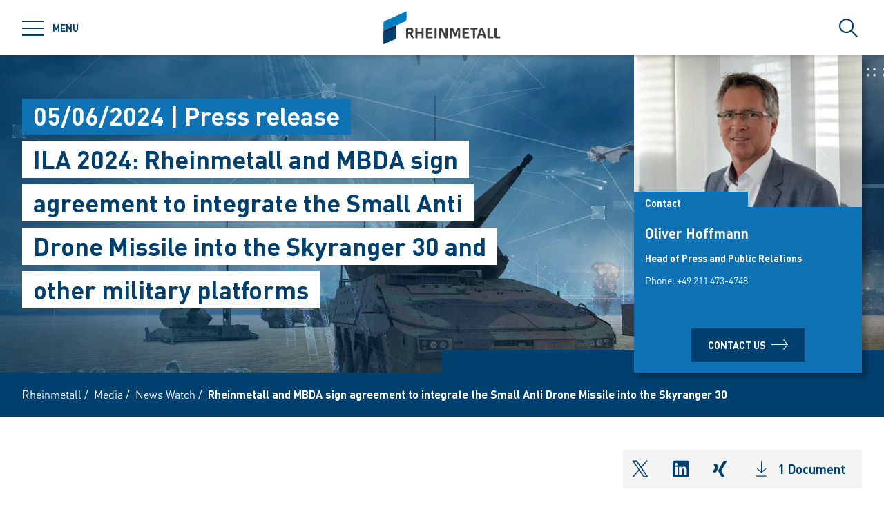

--- FILE ---
content_type: text/html; charset=utf-8
request_url: https://www.rheinmetall.com/en/media/news-watch/news/2024/06/2024-06-05-rheinmetall-mbda-small-anti-drone-missile
body_size: 66057
content:
<!doctype html>
<html data-n-head-ssr class="" lang="en" data-n-head="%7B%22class%22:%7B%22ssr%22:%22%22%7D,%22lang%22:%7B%22ssr%22:%22en%22%7D%7D">
  <head >
    <title>Rheinmetall and MBDA sign agreement | Rheinmetall</title><meta data-n-head="ssr" charset="utf-8"><meta data-n-head="ssr" name="viewport" content="width=device-width, initial-scale=1.0"><meta data-n-head="ssr" name="msapplication-TileColor" content="#ffffff"><meta data-n-head="ssr" data-hid="og:title" property="og:title" content="Rheinmetall and MBDA sign agreement"><meta data-n-head="ssr" data-hid="og:image" property="og:image" content="/Rheinmetall%20Group/Presse/News/Images/2024/06/163627/image-thumb__163627__small-stage/2024-06-05-Rheinmetall-MBDA-Small-Anti-Drone-Missile.59da949f.jpg"><meta data-n-head="ssr" data-hid="description" name="description" content="The Small Anti Drone Missile (SADM) is to be integrated into the Skyranger 30 and other military platforms."><link data-n-head="ssr" rel="icon" type="image/png" sizes="32x32" href="/favicon-32x32.png" data-hid="favicon-32"><link data-n-head="ssr" rel="icon" type="image/png" sizes="16x16" href="/favicon-16x16.png" data-hid="favicon-16"><link data-n-head="ssr" rel="alternate" hreflang="en" href="https://www.rheinmetall.com/en/media/news-watch/news/2024/06/2024-06-05-rheinmetall-mbda-small-anti-drone-missile"><link data-n-head="ssr" rel="alternate" hreflang="de" href="https://www.rheinmetall.com/de/media/news-watch/news/2024/06/2024-06-05-rheinmetall-mbda-small-anti-drone-missile"><link data-n-head="ssr" rel="alternate" hreflang="x-default" href="https://www.rheinmetall.com"><script data-n-head="ssr" src="https://web.eu1.cmp.usercentrics.eu/ui/loader.js" type="application/javascript" id="usercentrics-cmp" data-settings-id="dc2nhs9i2" data-hid="uc-browser-ui" async data-eu-mode="true"></script><script data-n-head="ssr" data-hid="uc-block" type="application/javascript" src="https://sdp.eu.usercentrics.eu/latest/uc-block.bundle.js"></script><script data-n-head="ssr">uc.blockOnly([
                'HkocEodjb7',
                'BJ59EidsWQ',
                'GwxmOG8y0S_Hmd',
                'UUSftjutAA4H5S',
                'nfIr8PyVUTqqcg',
                '91WJZxBWcbq-5C',
                'Hko_qNsui-Q'
              ]);</script><script data-n-head="ssr" data-hid="gtm">(function(w,d,s,l,i){w[l]=w[l]||[];w[l].push({'gtm.start':
      new Date().getTime(),event:'gtm.js'});var f=d.getElementsByTagName(s)[0],
      j=d.createElement(s),dl=l!='dataLayer'?'&l='+l:'';j.async=true;j.src=
      'https://www.googletagmanager.com/gtm.js?id='+i+dl;f.parentNode.insertBefore(j,f);
      })(window,document,'script','dataLayer','GTM-KCLTRK6');</script><script data-n-head="ssr" data-hid="schema-organization" type="application/ld+json">{"@context":"https://schema.org","@type":"Organization","name":"Rheinmetall AG","url":"https://www.rheinmetall.com/en","logo":"https://www.rheinmetall.com/favicon-32x32.png","address":{"@type":"PostalAddress","streetAddress":"Rheinmetall Platz 1","addressLocality":"Dusseldorf","addressCountry":"DE","postalCode":"40476"},"sameAs":[]}</script><link rel="preload" href="/_nuxt/fonts/DINPro-Light.a6f32c9.ttf" as="font" type="font/ttf" crossorigin><link rel="preload" href="/_nuxt/fonts/DINPro-Regular.cbb8d83.ttf" as="font" type="font/ttf" crossorigin><link rel="preload" href="/_nuxt/fonts/DINPro-Bold.516e5ff.ttf" as="font" type="font/ttf" crossorigin><link rel="preload" href="/_nuxt/fonts/icons.0a29281.ttf" as="font" type="font/ttf" crossorigin><link rel="preload" href="/_nuxt/fonts/icons.bb58f6c.woff" as="font" type="font/woff" crossorigin><style data-vue-ssr-id="65b97e00:0 17bc9ac2:0 771aba7f:0 6db8b3f3:0 172de13f:0 07cd4815:0 c0780662:0 52ec45fa:0">html{-moz-tab-size:4;-o-tab-size:4;tab-size:4;line-height:1.15;-webkit-text-size-adjust:100%}body{margin:0;font-family:system-ui,-apple-system,"Segoe UI",Roboto,Helvetica,Arial,sans-serif,"Apple Color Emoji","Segoe UI Emoji"}hr{height:0;color:inherit}abbr[title]{-webkit-text-decoration:underline dotted;text-decoration:underline dotted}b,strong{font-weight:bolder}code,kbd,pre,samp{font-family:ui-monospace,SFMono-Regular,Consolas,"Liberation Mono",Menlo,monospace;font-size:1em}small{font-size:80%}sub,sup{font-size:75%;line-height:0;position:relative;vertical-align:baseline}sub{bottom:-.25em}sup{top:-.5em}table{text-indent:0;border-color:inherit}button,input,optgroup,select,textarea{font-family:inherit;font-size:100%;line-height:1.15;margin:0}button,select{text-transform:none}[type=button],[type=reset],[type=submit],button{-webkit-appearance:button}::-moz-focus-inner{border-style:none;padding:0}:-moz-focusring{outline:1px dotted ButtonText}:-moz-ui-invalid{box-shadow:none}legend{padding:0}progress{vertical-align:baseline}::-webkit-inner-spin-button,::-webkit-outer-spin-button{height:auto}[type=search]{-webkit-appearance:textfield;outline-offset:-2px}::-webkit-search-decoration{-webkit-appearance:none}::-webkit-file-upload-button{-webkit-appearance:button;font:inherit}summary{display:list-item}blockquote,dd,dl,figure,h1,h2,h3,h4,h5,h6,hr,p,pre{margin:0}button{background-color:transparent;background-image:none}fieldset,ol,ul{margin:0;padding:0}ol,ul{list-style:none}html{font-family:DINPro,ui-sans-serif,system-ui,-apple-system,BlinkMacSystemFont,"Segoe UI",Roboto,"Helvetica Neue",Arial,"Noto Sans",sans-serif,"Apple Color Emoji","Segoe UI Emoji","Segoe UI Symbol","Noto Color Emoji";line-height:1.5}body{font-family:inherit;line-height:inherit}*,:after,:before{box-sizing:border-box;border:0 solid}hr{border-top-width:1px}img{border-style:solid}textarea{resize:vertical}input::-moz-placeholder, textarea::-moz-placeholder{opacity:1;color:#9ca3af}input:-ms-input-placeholder, textarea:-ms-input-placeholder{opacity:1;color:#9ca3af}input::placeholder,textarea::placeholder{opacity:1;color:#9ca3af}[role=button],button{cursor:pointer}table{border-collapse:collapse}h1,h2,h3,h4,h5,h6{font-size:inherit;font-weight:inherit}a{color:inherit;text-decoration:inherit}button,input,optgroup,select,textarea{padding:0;line-height:inherit;color:inherit}code,kbd,pre,samp{font-family:ui-monospace,SFMono-Regular,Menlo,Monaco,Consolas,"Liberation Mono","Courier New",monospace}audio,canvas,embed,iframe,img,object,svg,video{display:block;vertical-align:middle}img,video{max-width:100%;height:auto}*,:after,:before{--tw-translate-x:0;--tw-translate-y:0;--tw-rotate:0;--tw-skew-x:0;--tw-skew-y:0;--tw-scale-x:1;--tw-scale-y:1;--tw-transform:translateX(var(--tw-translate-x)) translateY(var(--tw-translate-y)) rotate(var(--tw-rotate)) skewX(var(--tw-skew-x)) skewY(var(--tw-skew-y)) scaleX(var(--tw-scale-x)) scaleY(var(--tw-scale-y));--tw-border-opacity:1;border-color:rgba(229,231,235,var(--tw-border-opacity));--tw-shadow:0 0 transparent;--tw-ring-inset:var(--tw-empty,/*!*/ /*!*/);--tw-ring-offset-width:0px;--tw-ring-offset-color:#fff;--tw-ring-color:rgba(59,130,246,0.5);--tw-ring-offset-shadow:0 0 transparent;--tw-ring-shadow:0 0 transparent;--tw-blur:var(--tw-empty,/*!*/ /*!*/);--tw-brightness:var(--tw-empty,/*!*/ /*!*/);--tw-contrast:var(--tw-empty,/*!*/ /*!*/);--tw-grayscale:var(--tw-empty,/*!*/ /*!*/);--tw-hue-rotate:var(--tw-empty,/*!*/ /*!*/);--tw-invert:var(--tw-empty,/*!*/ /*!*/);--tw-saturate:var(--tw-empty,/*!*/ /*!*/);--tw-sepia:var(--tw-empty,/*!*/ /*!*/);--tw-drop-shadow:var(--tw-empty,/*!*/ /*!*/);--tw-filter:var(--tw-blur) var(--tw-brightness) var(--tw-contrast) var(--tw-grayscale) var(--tw-hue-rotate) var(--tw-invert) var(--tw-saturate) var(--tw-sepia) var(--tw-drop-shadow);--tw-backdrop-blur:var(--tw-empty,/*!*/ /*!*/);--tw-backdrop-brightness:var(--tw-empty,/*!*/ /*!*/);--tw-backdrop-contrast:var(--tw-empty,/*!*/ /*!*/);--tw-backdrop-grayscale:var(--tw-empty,/*!*/ /*!*/);--tw-backdrop-hue-rotate:var(--tw-empty,/*!*/ /*!*/);--tw-backdrop-invert:var(--tw-empty,/*!*/ /*!*/);--tw-backdrop-opacity:var(--tw-empty,/*!*/ /*!*/);--tw-backdrop-saturate:var(--tw-empty,/*!*/ /*!*/);--tw-backdrop-sepia:var(--tw-empty,/*!*/ /*!*/);--tw-backdrop-filter:var(--tw-backdrop-blur) var(--tw-backdrop-brightness) var(--tw-backdrop-contrast) var(--tw-backdrop-grayscale) var(--tw-backdrop-hue-rotate) var(--tw-backdrop-invert) var(--tw-backdrop-opacity) var(--tw-backdrop-saturate) var(--tw-backdrop-sepia)}[multiple],[type=date],[type=datetime-local],[type=email],[type=month],[type=number],[type=password],[type=search],[type=tel],[type=text],[type=time],[type=url],[type=week],select,textarea{-webkit-appearance:none;-moz-appearance:none;appearance:none;background-color:#fff;border-color:#6b7280;border-width:1px;border-radius:0;padding:.5rem .75rem;font-size:1rem;line-height:1.5rem;--tw-shadow:0 0 transparent}[multiple]:focus,[type=date]:focus,[type=datetime-local]:focus,[type=email]:focus,[type=month]:focus,[type=number]:focus,[type=password]:focus,[type=search]:focus,[type=tel]:focus,[type=text]:focus,[type=time]:focus,[type=url]:focus,[type=week]:focus,select:focus,textarea:focus{outline:2px solid transparent;outline-offset:2px;--tw-ring-inset:var(--tw-empty,/*!*/ /*!*/);--tw-ring-offset-width:0px;--tw-ring-offset-color:#fff;--tw-ring-color:#2563eb;--tw-ring-offset-shadow:var(--tw-ring-inset) 0 0 0 var(--tw-ring-offset-width) var(--tw-ring-offset-color);--tw-ring-shadow:var(--tw-ring-inset) 0 0 0 calc(1px + var(--tw-ring-offset-width)) var(--tw-ring-color);box-shadow:var(--tw-ring-offset-shadow),var(--tw-ring-shadow),var(--tw-shadow);border-color:#2563eb}input::-moz-placeholder, textarea::-moz-placeholder{color:#6b7280;opacity:1}input:-ms-input-placeholder, textarea:-ms-input-placeholder{color:#6b7280;opacity:1}input::placeholder,textarea::placeholder{color:#6b7280;opacity:1}::-webkit-datetime-edit-fields-wrapper{padding:0}::-webkit-date-and-time-value{min-height:1.5em}select{background-image:url("data:image/svg+xml;charset=utf-8,%3Csvg xmlns='http://www.w3.org/2000/svg' fill='none' viewBox='0 0 20 20'%3E%3Cpath stroke='%236b7280' stroke-linecap='round' stroke-linejoin='round' stroke-width='1.5' d='M6 8l4 4 4-4'/%3E%3C/svg%3E");background-position:right .5rem center;background-repeat:no-repeat;background-size:1.5em 1.5em;padding-right:2.5rem;-webkit-print-color-adjust:exact;color-adjust:exact}[multiple]{background-image:none;background-position:0 0;background-repeat:unset;background-size:initial;padding-right:.75rem;-webkit-print-color-adjust:unset;color-adjust:unset}[type=checkbox],[type=radio]{-webkit-appearance:none;-moz-appearance:none;appearance:none;padding:0;-webkit-print-color-adjust:exact;color-adjust:exact;display:inline-block;vertical-align:middle;background-origin:border-box;-webkit-user-select:none;-moz-user-select:none;-ms-user-select:none;user-select:none;flex-shrink:0;height:1rem;width:1rem;color:#2563eb;background-color:#fff;border-color:#6b7280;border-width:1px;--tw-shadow:0 0 transparent}[type=checkbox]{border-radius:0}[type=radio]{border-radius:100%}[type=checkbox]:focus,[type=radio]:focus{outline:2px solid transparent;outline-offset:2px;--tw-ring-inset:var(--tw-empty,/*!*/ /*!*/);--tw-ring-offset-width:2px;--tw-ring-offset-color:#fff;--tw-ring-color:#2563eb;--tw-ring-offset-shadow:var(--tw-ring-inset) 0 0 0 var(--tw-ring-offset-width) var(--tw-ring-offset-color);--tw-ring-shadow:var(--tw-ring-inset) 0 0 0 calc(2px + var(--tw-ring-offset-width)) var(--tw-ring-color);box-shadow:var(--tw-ring-offset-shadow),var(--tw-ring-shadow),var(--tw-shadow)}[type=checkbox]:checked,[type=radio]:checked{border-color:transparent;background-color:currentColor;background-size:100% 100%;background-position:50%;background-repeat:no-repeat}[type=checkbox]:checked{background-image:url("data:image/svg+xml;charset=utf-8,%3Csvg viewBox='0 0 16 16' fill='%23fff' xmlns='http://www.w3.org/2000/svg'%3E%3Cpath d='M12.207 4.793a1 1 0 010 1.414l-5 5a1 1 0 01-1.414 0l-2-2a1 1 0 011.414-1.414L6.5 9.086l4.293-4.293a1 1 0 011.414 0z'/%3E%3C/svg%3E")}[type=radio]:checked{background-image:url("data:image/svg+xml;charset=utf-8,%3Csvg viewBox='0 0 16 16' fill='%23fff' xmlns='http://www.w3.org/2000/svg'%3E%3Ccircle cx='8' cy='8' r='3'/%3E%3C/svg%3E")}[type=checkbox]:checked:focus,[type=checkbox]:checked:hover,[type=radio]:checked:focus,[type=radio]:checked:hover{border-color:transparent;background-color:currentColor}[type=checkbox]:indeterminate{background-image:url("data:image/svg+xml;charset=utf-8,%3Csvg xmlns='http://www.w3.org/2000/svg' fill='none' viewBox='0 0 16 16'%3E%3Cpath stroke='%23fff' stroke-linecap='round' stroke-linejoin='round' stroke-width='2' d='M4 8h8'/%3E%3C/svg%3E");border-color:transparent;background-color:currentColor;background-size:100% 100%;background-position:50%;background-repeat:no-repeat}[type=checkbox]:indeterminate:focus,[type=checkbox]:indeterminate:hover{border-color:transparent;background-color:currentColor}[type=file]{background:unset;border-color:inherit;border-width:0;border-radius:0;padding:0;font-size:unset;line-height:inherit}[type=file]:focus{outline:1px auto -webkit-focus-ring-color}*{scrollbar-color:auto;scrollbar-width:auto}.container{width:100%}.\!container{width:100%!important}@media (min-width:640px){.container{max-width:640px}.\!container{max-width:640px!important}}@media (min-width:768px){.container{max-width:768px}.\!container{max-width:768px!important}}@media (min-width:1024px){.container{max-width:1024px}.\!container{max-width:1024px!important}}@media (min-width:1280px){.container{max-width:1280px}.\!container{max-width:1280px!important}}@media (min-width:1366px){.container{max-width:1366px}.\!container{max-width:1366px!important}}.sr-only{position:absolute;width:1px;height:1px;padding:0;margin:-1px;overflow:hidden;clip:rect(0,0,0,0);white-space:nowrap;border-width:0}.pointer-events-none{pointer-events:none}.visible{visibility:visible}.invisible{visibility:hidden}.fixed{position:fixed}.absolute{position:absolute}.relative{position:relative}.sticky{position:-webkit-sticky;position:sticky}.inset-0{top:0;bottom:0}.inset-0,.inset-x-0{right:0;left:0}.inset-y-0{top:0;bottom:0}.left-0{left:0}.top-1\/2{top:50%}.bottom-0{bottom:0}.top-0{top:0}.right-0{right:0}.right-5{right:1.25rem}.left-1\/2{left:50%}.bottom-4{bottom:1rem}.right-full{right:100%}.left-full{left:100%}.bottom-full{bottom:100%}.top-full{top:100%}.top-24{top:6rem}.right-4{right:1rem}.bottom-2{bottom:.5rem}.top-20{top:5rem}.-bottom-1{bottom:-.25rem}.z-\[25\]{z-index:25}.z-50{z-index:50}.z-20{z-index:20}.z-10{z-index:10}.z-40{z-index:40}.z-30{z-index:30}.z-\[24\]{z-index:24}.order-1{order:1}.order-2{order:2}.order-3{order:3}.col-span-1{grid-column:span 1/span 1}.col-span-3{grid-column:span 3/span 3}.m-0{margin:0}.mx-auto{margin-left:auto;margin-right:auto}.\!mx-0{margin-left:0!important;margin-right:0!important}.mr-2{margin-right:.5rem}.ml-2{margin-left:.5rem}.mb-3{margin-bottom:.75rem}.mb-0{margin-bottom:0}.mr-8{margin-right:2rem}.mb-4{margin-bottom:1rem}.mt-2{margin-top:.5rem}.mr-1{margin-right:.25rem}.mb-2{margin-bottom:.5rem}.mb-6{margin-bottom:1.5rem}.mt-0\.5{margin-top:.125rem}.mt-0{margin-top:0}.-mb-4{margin-bottom:-1rem}.mt-4{margin-top:1rem}.mt-8{margin-top:2rem}.mb-8{margin-bottom:2rem}.mr-6{margin-right:1.5rem}.mt-20{margin-top:5rem}.\!mb-0{margin-bottom:0!important}.mt-1{margin-top:.25rem}.mr-0\.5{margin-right:.125rem}.mr-0{margin-right:0}.mb-12{margin-bottom:3rem}.mb-16{margin-bottom:4rem}.mb-0\.5{margin-bottom:.125rem}.\!-mt-12{margin-top:-3rem!important}.mt-12{margin-top:3rem}.ml-4{margin-left:1rem}.mr-4{margin-right:1rem}.mb-1{margin-bottom:.25rem}.ml-8{margin-left:2rem}.mr-auto{margin-right:auto}.mt-16{margin-top:4rem}.ml-3{margin-left:.75rem}.-mb-1{margin-bottom:-.25rem}.mr-2\.5{margin-right:.625rem}.mt-6{margin-top:1.5rem}.mb-2\.5{margin-bottom:.625rem}.mt-2\.5{margin-top:.625rem}.-mt-2{margin-top:-.5rem}.box-content{box-sizing:content-box}.block{display:block}.\!block{display:block!important}.inline-block{display:inline-block}.inline{display:inline}.flex{display:flex}.inline-flex{display:inline-flex}.\!inline-flex{display:inline-flex!important}.table{display:table}.table-caption{display:table-caption}.table-cell{display:table-cell}.table-row{display:table-row}.grid{display:grid}.hidden{display:none}.h-10{height:2.5rem}.h-0\.5{height:.125rem}.h-0{height:0}.h-20{height:5rem}.h-6{height:1.5rem}.h-8{height:2rem}.h-full{height:100%}.h-12{height:3rem}.h-\[220px\]{height:220px}.h-\[155px\]{height:155px}.h-\[460px\]{height:460px}.h-11{height:2.75rem}.h-4{height:1rem}.h-52{height:13rem}.h-auto{height:auto}.h-48{height:12rem}.h-24{height:6rem}.h-14{height:3.5rem}.h-2\.5{height:.625rem}.h-2{height:.5rem}.h-1{height:.25rem}.h-3{height:.75rem}.h-7{height:1.75rem}.max-h-full{max-height:100%}.max-h-\[400px\]{max-height:400px}.min-h-\[40px\]{min-height:40px}.min-h-\[360px\]{min-height:360px}.min-h-\[470px\]{min-height:470px}.min-h-\[5rem\]{min-height:5rem}.min-h-\[24rem\]{min-height:24rem}.min-h-0{min-height:0}.w-10{width:2.5rem}.w-8{width:2rem}.w-full{width:100%}.w-6{width:1.5rem}.w-12{width:3rem}.w-72{width:18rem}.w-auto{width:auto}.w-1\/2{width:50%}.w-\[330px\]{width:330px}.w-\[1\%\]{width:1%}.w-28{width:7rem}.w-56{width:14rem}.w-7{width:1.75rem}.w-20{width:5rem}.w-64{width:16rem}.w-1\/4{width:25%}.w-1\/3{width:33.333333%}.w-1\/5{width:20%}.w-16{width:4rem}.w-40{width:10rem}.w-2\.5{width:.625rem}.w-2{width:.5rem}.w-3{width:.75rem}.w-3\/5{width:60%}.min-w-\[40px\]{min-width:40px}.min-w-\[200px\]{min-width:200px}.max-w-\[850px\]{max-width:850px}.max-w-lg{max-width:32rem}.max-w-\[330px\]{max-width:330px}.max-w-\[380px\]{max-width:380px}.max-w-\[15rem\]{max-width:15rem}.max-w-full{max-width:100%}.\!max-w-\[640px\]{max-width:640px!important}.max-w-\[750px\]{max-width:750px}.flex-auto{flex:1 1 auto}.flex-shrink-0{flex-shrink:0}.flex-grow{flex-grow:1}.table-fixed{table-layout:fixed}.border-separate{border-collapse:separate}.-translate-y-2\.5{--tw-translate-y:-0.625rem;transform:var(--tw-transform)}.-translate-y-2{--tw-translate-y:-0.5rem;transform:var(--tw-transform)}.translate-y-2\.5{--tw-translate-y:0.625rem;transform:var(--tw-transform)}.translate-y-2{--tw-translate-y:0.5rem;transform:var(--tw-transform)}.translate-y-full{--tw-translate-y:100%;transform:var(--tw-transform)}.translate-x-full{--tw-translate-x:100%;transform:var(--tw-transform)}.\!translate-x-0{--tw-translate-x:0px!important;transform:var(--tw-transform)!important}.-translate-y-1\/2{--tw-translate-y:-50%;transform:var(--tw-transform)}.translate-x-1\/2{--tw-translate-x:50%;transform:var(--tw-transform)}.translate-x-1\/3{--tw-translate-x:33.333333%;transform:var(--tw-transform)}.-translate-y-8{--tw-translate-y:-2rem;transform:var(--tw-transform)}.translate-y-0{--tw-translate-y:0px;transform:var(--tw-transform)}.-translate-x-1\/2{--tw-translate-x:-50%;transform:var(--tw-transform)}.translate-y-1{--tw-translate-y:0.25rem;transform:var(--tw-transform)}.translate-y-\[10px\]{--tw-translate-y:10px;transform:var(--tw-transform)}.translate-x-0\.5{--tw-translate-x:0.125rem;transform:var(--tw-transform)}.translate-x-0{--tw-translate-x:0px;transform:var(--tw-transform)}.translate-y-10{--tw-translate-y:2.5rem;transform:var(--tw-transform)}.-translate-y-20{--tw-translate-y:-5rem;transform:var(--tw-transform)}.-translate-y-full{--tw-translate-y:-100%;transform:var(--tw-transform)}.rotate-45{--tw-rotate:45deg}.-rotate-45,.rotate-45{transform:var(--tw-transform)}.-rotate-45{--tw-rotate:-45deg}.rotate-180{--tw-rotate:180deg}.rotate-90,.rotate-180{transform:var(--tw-transform)}.rotate-90{--tw-rotate:90deg}.-rotate-90{--tw-rotate:-90deg;transform:var(--tw-transform)}.scale-125{--tw-scale-x:1.25;--tw-scale-y:1.25;transform:var(--tw-transform)}.scale-x-150{--tw-scale-x:1.5;transform:var(--tw-transform)}.scale-y-110{--tw-scale-y:1.1;transform:var(--tw-transform)}.scale-y-\[-1\]{--tw-scale-y:-1}.scale-y-\[-1\],.transform{transform:var(--tw-transform)}@-webkit-keyframes spin{to{transform:rotate(1turn)}}@keyframes spin{to{transform:rotate(1turn)}}.animate-spin{-webkit-animation:spin 1s linear infinite;animation:spin 1s linear infinite}.cursor-pointer{cursor:pointer}.cursor-default{cursor:default}.resize{resize:both}.grid-cols-2{grid-template-columns:repeat(2,minmax(0,1fr))}.grid-cols-3{grid-template-columns:repeat(3,minmax(0,1fr))}.grid-cols-1{grid-template-columns:repeat(1,minmax(0,1fr))}.flex-col{flex-direction:column}.flex-wrap{flex-wrap:wrap}.items-start{align-items:flex-start}.items-end{align-items:flex-end}.items-center{align-items:center}.items-baseline{align-items:baseline}.\!justify-start{justify-content:flex-start!important}.justify-start{justify-content:flex-start}.justify-end{justify-content:flex-end}.justify-center{justify-content:center}.justify-between{justify-content:space-between}.gap-4{gap:1rem}.gap-3{gap:.75rem}.gap-0\.5{gap:.125rem}.gap-0{gap:0}.gap-2{gap:.5rem}.gap-1{gap:.25rem}.gap-8{gap:2rem}.gap-6{gap:1.5rem}.gap-10{gap:2.5rem}.gap-5{gap:1.25rem}.gap-x-4{-moz-column-gap:1rem;column-gap:1rem}.gap-x-2\.5{-moz-column-gap:.625rem;column-gap:.625rem}.gap-x-2{-moz-column-gap:.5rem;column-gap:.5rem}.divide-y-2>:not([hidden])~:not([hidden]){--tw-divide-y-reverse:0;border-top-width:calc(2px*(1 - var(--tw-divide-y-reverse)));border-bottom-width:calc(2px*var(--tw-divide-y-reverse))}.divide-secondary>:not([hidden])~:not([hidden]){--tw-divide-opacity:1;border-color:rgba(var(--brand-color-secondary),var(--tw-divide-opacity))}.divide-white>:not([hidden])~:not([hidden]){--tw-divide-opacity:1;border-color:rgba(255,255,255,var(--tw-divide-opacity))}.self-end{align-self:flex-end}.overflow-hidden{overflow:hidden}.overflow-x-auto{overflow-x:auto}.overflow-y-auto{overflow-y:auto}.overscroll-contain{-ms-scroll-chaining:none;overscroll-behavior:contain}.truncate{overflow:hidden;white-space:nowrap}.overflow-ellipsis,.truncate{text-overflow:ellipsis}.whitespace-nowrap{white-space:nowrap}.rounded-full{border-radius:9999px}.rounded-sm{border-radius:.125rem}.border-2{border-width:2px}.border{border-width:1px}.border-\[9px\]{border-width:9px}.\!border-2{border-width:2px!important}.border-r-0{border-right-width:0}.border-l-8{border-left-width:8px}.border-l-2{border-left-width:2px}.border-r-2{border-right-width:2px}.border-l-4{border-left-width:4px}.border-secondary{--tw-border-opacity:1;border-color:rgba(var(--brand-color-secondary),var(--tw-border-opacity))}.border-white{--tw-border-opacity:1;border-color:rgba(255,255,255,var(--tw-border-opacity))}.border-transparent{border-color:transparent}.\!border-secondary{--tw-border-opacity:1!important;border-color:rgba(var(--brand-color-secondary),var(--tw-border-opacity))!important}.border-primary{--tw-border-opacity:1;border-color:rgba(var(--brand-color-primary),var(--tw-border-opacity))}.border-neutral-dark{--tw-border-opacity:1;border-color:rgba(231,231,231,var(--tw-border-opacity))}.\!border-system-error{--tw-border-opacity:1!important;border-color:rgba(209,0,25,var(--tw-border-opacity))!important}.border-l-white{--tw-border-opacity:1;border-left-color:rgba(255,255,255,var(--tw-border-opacity))}.\!border-b-white{--tw-border-opacity:1!important;border-bottom-color:rgba(255,255,255,var(--tw-border-opacity))!important}.\!border-b-secondary{--tw-border-opacity:1!important;border-bottom-color:rgba(var(--brand-color-secondary),var(--tw-border-opacity))!important}.bg-secondary{--tw-bg-opacity:1;background-color:rgba(var(--brand-color-secondary),var(--tw-bg-opacity))}.bg-primary{--tw-bg-opacity:1;background-color:rgba(var(--brand-color-primary),var(--tw-bg-opacity))}.bg-current{background-color:currentColor}.bg-white{--tw-bg-opacity:1;background-color:rgba(255,255,255,var(--tw-bg-opacity))}.\!bg-primary{--tw-bg-opacity:1!important;background-color:rgba(var(--brand-color-primary),var(--tw-bg-opacity))!important}.bg-system-error{--tw-bg-opacity:1;background-color:rgba(209,0,25,var(--tw-bg-opacity))}.bg-black{--tw-bg-opacity:1;background-color:rgba(0,0,0,var(--tw-bg-opacity))}.bg-neutral{--tw-bg-opacity:1;background-color:rgba(244,244,244,var(--tw-bg-opacity))}.bg-transparent{background-color:transparent}.bg-primary-dark{--tw-bg-opacity:1;background-color:rgba(var(--brand-color-primary-dark),var(--tw-bg-opacity))}.bg-neutral-darker{--tw-bg-opacity:1;background-color:rgba(216,216,217,var(--tw-bg-opacity))}.bg-secondary-dark{--tw-bg-opacity:1;background-color:rgba(var(--brand-color-secondary-dark),var(--tw-bg-opacity))}.bg-neutral-dark{--tw-bg-opacity:1;background-color:rgba(231,231,231,var(--tw-bg-opacity))}.bg-ui-dark-blue{--tw-bg-opacity:1;background-color:rgba(0,8,36,var(--tw-bg-opacity))}.bg-ui-transparent{background-color:rgba(0,8,36,.6)}.bg-system-success{--tw-bg-opacity:1;background-color:rgba(0,169,0,var(--tw-bg-opacity))}.bg-system-warning{--tw-bg-opacity:1;background-color:rgba(204,169,0,var(--tw-bg-opacity))}.bg-opacity-50{--tw-bg-opacity:0.5}.bg-opacity-70{--tw-bg-opacity:0.7}.bg-none{background-image:none}.bg-gradient-to-r{background-image:linear-gradient(90deg,var(--tw-gradient-stops))}.from-secondary{--tw-gradient-from:rgb(var(--brand-color-secondary));--tw-gradient-stops:var(--tw-gradient-from),var(--tw-gradient-to,rgba(var(--brand-color-secondary),0))}.bg-cover{background-size:cover}.bg-fixed{background-attachment:fixed}.bg-center{background-position:50%}.bg-no-repeat{background-repeat:no-repeat}.fill-current{fill:currentColor}.object-contain{-o-object-fit:contain;object-fit:contain}.object-cover{-o-object-fit:cover;object-fit:cover}.object-center{-o-object-position:center;object-position:center}.object-left{-o-object-position:left;object-position:left}.object-right{-o-object-position:right;object-position:right}.p-1{padding:.25rem}.p-4{padding:1rem}.p-2{padding:.5rem}.p-0{padding:0}.\!p-0{padding:0!important}.\!p-1{padding:.25rem!important}.p-8{padding:2rem}.p-5{padding:1.25rem}.px-4{padding-left:1rem;padding-right:1rem}.py-3{padding-top:.75rem;padding-bottom:.75rem}.px-6{padding-left:1.5rem;padding-right:1.5rem}.py-2{padding-top:.5rem;padding-bottom:.5rem}.px-2{padding-left:.5rem;padding-right:.5rem}.\!px-0{padding-left:0!important;padding-right:0!important}.px-3{padding-left:.75rem;padding-right:.75rem}.py-8{padding-top:2rem;padding-bottom:2rem}.py-1{padding-top:.25rem;padding-bottom:.25rem}.py-6{padding-top:1.5rem;padding-bottom:1.5rem}.px-8{padding-left:2rem;padding-right:2rem}.py-4{padding-top:1rem;padding-bottom:1rem}.px-0{padding-left:0;padding-right:0}.py-12{padding-top:3rem;padding-bottom:3rem}.\!px-4{padding-left:1rem!important;padding-right:1rem!important}.px-5{padding-left:1.25rem;padding-right:1.25rem}.pr-2{padding-right:.5rem}.pl-2{padding-left:.5rem}.pb-2{padding-bottom:.5rem}.pl-4{padding-left:1rem}.pr-10{padding-right:2.5rem}.pb-4{padding-bottom:1rem}.pl-3{padding-left:.75rem}.pb-3{padding-bottom:.75rem}.pt-6{padding-top:1.5rem}.pt-4{padding-top:1rem}.pt-8{padding-top:2rem}.pb-10{padding-bottom:2.5rem}.pt-24{padding-top:6rem}.pb-1{padding-bottom:.25rem}.pt-0\.5{padding-top:.125rem}.pt-0{padding-top:0}.pr-4{padding-right:1rem}.pb-2\.5{padding-bottom:.625rem}.\!pb-8{padding-bottom:2rem!important}.\!pb-4{padding-bottom:1rem!important}.pr-8{padding-right:2rem}.pt-2{padding-top:.5rem}.pt-5{padding-top:1.25rem}.pb-8{padding-bottom:2rem}.\!pr-\[10px\]{padding-right:10px!important}.\!pt-\[4px\]{padding-top:4px!important}.pl-6{padding-left:1.5rem}.pl-0{padding-left:0}.pr-16{padding-right:4rem}.pr-1{padding-right:.25rem}.pt-20{padding-top:5rem}.pb-px{padding-bottom:1px}.pb-0{padding-bottom:0}.pt-44{padding-top:11rem}.pt-1{padding-top:.25rem}.pr-12{padding-right:3rem}.pt-16{padding-top:4rem}.text-left{text-align:left}.text-center{text-align:center}.\!text-center{text-align:center!important}.text-right{text-align:right}.text-lg{font-size:1.125rem;line-height:1.75rem}.text-2xl{font-size:1.5rem;line-height:2rem}.text-sm{font-size:.875rem;line-height:1.25rem}.text-xl{font-size:1.25rem;line-height:1.75rem}.text-\[10px\]{font-size:10px}.text-5xl{font-size:3rem;line-height:1}.text-xs{font-size:.75rem;line-height:1rem}.text-6xl{font-size:3.75rem;line-height:1}.text-4xl{font-size:2.25rem;line-height:2.5rem}.\!text-lg{font-size:1.125rem!important;line-height:1.75rem!important}.text-3xl{font-size:1.875rem;line-height:2.25rem}.text-base{font-size:1rem;line-height:1.5rem}.text-\[27px\]{font-size:27px}.font-bold{font-weight:700}.font-normal{font-weight:400}.font-medium{font-weight:500}.uppercase{text-transform:uppercase}.normal-case{text-transform:none}.italic{font-style:italic}.not-italic{font-style:normal}.\!leading-relaxed{line-height:1.625!important}.\!leading-\[1\.75\]{line-height:1.75!important}.\!leading-loose{line-height:2!important}.leading-\[0\]{line-height:0}.leading-\[1\.65\]{line-height:1.65}.leading-loose{line-height:2}.leading-relaxed{line-height:1.625}.\!leading-\[1\.8\]{line-height:1.8!important}.\!leading-\[2\.4\]{line-height:2.4!important}.\!leading-snug{line-height:1.375!important}.text-white{--tw-text-opacity:1;color:rgba(255,255,255,var(--tw-text-opacity))}.text-secondary{--tw-text-opacity:1;color:rgba(var(--brand-color-secondary),var(--tw-text-opacity))}.\!text-white{--tw-text-opacity:1!important;color:rgba(255,255,255,var(--tw-text-opacity))!important}.text-system-error{--tw-text-opacity:1;color:rgba(209,0,25,var(--tw-text-opacity))}.text-ui-dark-10{color:rgba(0,0,0,.1)}.text-primary{--tw-text-opacity:1;color:rgba(var(--brand-color-primary),var(--tw-text-opacity))}.text-neutral-dark{--tw-text-opacity:1;color:rgba(231,231,231,var(--tw-text-opacity))}.text-neutral{--tw-text-opacity:1;color:rgba(244,244,244,var(--tw-text-opacity))}.text-system-success{--tw-text-opacity:1;color:rgba(0,169,0,var(--tw-text-opacity))}.text-ui-dark-blue{--tw-text-opacity:1;color:rgba(0,8,36,var(--tw-text-opacity))}.\!text-secondary{--tw-text-opacity:1!important;color:rgba(var(--brand-color-secondary),var(--tw-text-opacity))!important}.text-secondary-dark{--tw-text-opacity:1;color:rgba(var(--brand-color-secondary-dark),var(--tw-text-opacity))}.underline{text-decoration:underline}.no-underline{text-decoration:none}.placeholder-current::-moz-placeholder{color:currentColor}.placeholder-current:-ms-input-placeholder{color:currentColor}.placeholder-current::placeholder{color:currentColor}.opacity-0{opacity:0}.\!opacity-50{opacity:.5!important}.opacity-100{opacity:1}.opacity-60{opacity:.6}.opacity-70{opacity:.7}.opacity-50{opacity:.5}.shadow-md{--tw-shadow:0 4px 6px -1px rgba(0,0,0,0.1),0 2px 4px -1px rgba(0,0,0,0.06);box-shadow:var(--tw-ring-offset-shadow,0 0 transparent),var(--tw-ring-shadow,0 0 transparent),var(--tw-shadow)}.outline-none{outline:2px solid transparent;outline-offset:2px}.invert{--tw-invert:invert(100%);filter:var(--tw-filter)}.\!invert{--tw-invert:invert(100%)!important;filter:var(--tw-filter)!important}.filter{filter:var(--tw-filter)}.\!filter{filter:var(--tw-filter)!important}.transition{transition-property:background-color,border-color,color,fill,stroke,opacity,box-shadow,transform,filter,-webkit-backdrop-filter;transition-property:background-color,border-color,color,fill,stroke,opacity,box-shadow,transform,filter,backdrop-filter;transition-property:background-color,border-color,color,fill,stroke,opacity,box-shadow,transform,filter,backdrop-filter,-webkit-backdrop-filter;transition-timing-function:cubic-bezier(.4,0,.2,1);transition-duration:.15s}.transition-all{transition-property:all;transition-timing-function:cubic-bezier(.4,0,.2,1);transition-duration:.15s}.transition-transform{transition-property:transform;transition-timing-function:cubic-bezier(.4,0,.2,1);transition-duration:.15s}.transition-colors{transition-property:background-color,border-color,color,fill,stroke;transition-timing-function:cubic-bezier(.4,0,.2,1);transition-duration:.15s}.transition-opacity{transition-property:opacity;transition-timing-function:cubic-bezier(.4,0,.2,1);transition-duration:.15s}.duration-500{transition-duration:.5s}.duration-200{transition-duration:.2s}.duration-300{transition-duration:.3s}.duration-150{transition-duration:.15s}.ease-in-out{transition-timing-function:cubic-bezier(.4,0,.2,1)}.ease-in{transition-timing-function:cubic-bezier(.4,0,1,1)}.\!ease-out{transition-timing-function:cubic-bezier(0,0,.2,1)!important}.ease-out{transition-timing-function:cubic-bezier(0,0,.2,1)}.scrollbar{--scrollbar-track:initial;--scrollbar-thumb:initial;scrollbar-color:var(--scrollbar-thumb) var(--scrollbar-track);overflow:overlay}.scrollbar.overflow-x-hidden{overflow-x:hidden}.scrollbar.overflow-y-hidden{overflow-y:hidden}.scrollbar::-webkit-scrollbar-track{background-color:var(--scrollbar-track)}.scrollbar::-webkit-scrollbar-thumb{background-color:var(--scrollbar-thumb)}.scrollbar{scrollbar-width:auto}.scrollbar::-webkit-scrollbar{width:16px;height:16px}.scrollbar-thin{--scrollbar-track:initial;--scrollbar-thumb:initial;scrollbar-color:var(--scrollbar-thumb) var(--scrollbar-track);overflow:overlay}.scrollbar-thin.overflow-x-hidden{overflow-x:hidden}.scrollbar-thin.overflow-y-hidden{overflow-y:hidden}.scrollbar-thin::-webkit-scrollbar-track{background-color:var(--scrollbar-track)}.scrollbar-thin::-webkit-scrollbar-thumb{background-color:var(--scrollbar-thumb)}.scrollbar-thin{scrollbar-width:thin}.scrollbar-thin::-webkit-scrollbar{width:8px;height:8px}.scrollbar-track-transparent{--scrollbar-track:transparent!important}.scrollbar-track-ui-dark-10{--scrollbar-track:rgba(0,0,0,0.1)!important}.scrollbar-thumb-ui-dark-10{--scrollbar-thumb:rgba(0,0,0,0.1)!important}.scrollbar-thumb-ui-dark-20{--scrollbar-thumb:rgba(0,0,0,0.2)!important}.odd\:bg-neutral-darker:nth-child(odd){--tw-bg-opacity:1;background-color:rgba(216,216,217,var(--tw-bg-opacity))}.focus\:border-secondary:focus{--tw-border-opacity:1;border-color:rgba(var(--brand-color-secondary),var(--tw-border-opacity))}.focus\:border-white:focus{--tw-border-opacity:1;border-color:rgba(255,255,255,var(--tw-border-opacity))}.focus\:border-transparent:focus{border-color:transparent}.focus\:border-system-error:focus{--tw-border-opacity:1;border-color:rgba(209,0,25,var(--tw-border-opacity))}.focus\:outline-none:focus{outline:2px solid transparent;outline-offset:2px}.focus\:ring-0:focus{--tw-ring-offset-shadow:var(--tw-ring-inset) 0 0 0 var(--tw-ring-offset-width) var(--tw-ring-offset-color);--tw-ring-shadow:var(--tw-ring-inset) 0 0 0 calc(var(--tw-ring-offset-width)) var(--tw-ring-color);box-shadow:var(--tw-ring-offset-shadow),var(--tw-ring-shadow),var(--tw-shadow,0 0 transparent)}.focus\:ring-secondary:focus{--tw-ring-opacity:1;--tw-ring-color:rgba(var(--brand-color-secondary),var(--tw-ring-opacity))}.focus\:ring-system-error:focus{--tw-ring-opacity:1;--tw-ring-color:rgba(209,0,25,var(--tw-ring-opacity))}.group:hover .group-hover\:translate-y-2{--tw-translate-y:0.5rem;transform:var(--tw-transform)}.group:hover .group-hover\:translate-x-2{--tw-translate-x:0.5rem;transform:var(--tw-transform)}.group:hover .group-hover\:bg-secondary-dark{--tw-bg-opacity:1;background-color:rgba(var(--brand-color-secondary-dark),var(--tw-bg-opacity))}.group:hover .group-hover\:bg-\[\#0c5b90\]{--tw-bg-opacity:1;background-color:rgba(12,91,144,var(--tw-bg-opacity))}.group:hover .group-hover\:opacity-70{opacity:.7}.hover\:scale-125:hover{--tw-scale-x:1.25;--tw-scale-y:1.25;transform:var(--tw-transform)}.hover\:bg-primary:hover{--tw-bg-opacity:1;background-color:rgba(var(--brand-color-primary),var(--tw-bg-opacity))}.hover\:bg-primary-dark:hover{--tw-bg-opacity:1;background-color:rgba(var(--brand-color-primary-dark),var(--tw-bg-opacity))}.hover\:bg-secondary-dark:hover{--tw-bg-opacity:1;background-color:rgba(var(--brand-color-secondary-dark),var(--tw-bg-opacity))}.hover\:bg-neutral-dark:hover{--tw-bg-opacity:1;background-color:rgba(231,231,231,var(--tw-bg-opacity))}.hover\:bg-neutral:hover{--tw-bg-opacity:1;background-color:rgba(244,244,244,var(--tw-bg-opacity))}.hover\:bg-opacity-95:hover{--tw-bg-opacity:0.95}.hover\:bg-opacity-90:hover{--tw-bg-opacity:0.9}.hover\:bg-opacity-70:hover{--tw-bg-opacity:0.7}.hover\:bg-opacity-50:hover{--tw-bg-opacity:0.5}.hover\:bg-opacity-80:hover{--tw-bg-opacity:0.8}.hover\:bg-none:hover{background-image:none}.hover\:text-white:hover{--tw-text-opacity:1;color:rgba(255,255,255,var(--tw-text-opacity))}.hover\:text-primary:hover{--tw-text-opacity:1;color:rgba(var(--brand-color-primary),var(--tw-text-opacity))}.hover\:opacity-70:hover{opacity:.7}.hover\:opacity-100:hover{opacity:1}.hover\:opacity-75:hover{opacity:.75}.hover\:ease-out:hover{transition-timing-function:cubic-bezier(0,0,.2,1)}.dark .dark\:border{border-width:1px}.dark .dark\:border-primary{--tw-border-opacity:1;border-color:rgba(var(--brand-color-primary),var(--tw-border-opacity))}.dark .dark\:bg-primary{--tw-bg-opacity:1;background-color:rgba(var(--brand-color-primary),var(--tw-bg-opacity))}.dark .dark\:text-white{--tw-text-opacity:1;color:rgba(255,255,255,var(--tw-text-opacity))}.dark .dark\:\!text-white{--tw-text-opacity:1!important;color:rgba(255,255,255,var(--tw-text-opacity))!important}.dark .dark\:hover\:bg-neutral-dark:hover{--tw-bg-opacity:1;background-color:rgba(231,231,231,var(--tw-bg-opacity))}@media (min-width:640px){.sm\:grid-cols-2{grid-template-columns:repeat(2,minmax(0,1fr))}.sm\:text-base{font-size:1rem;line-height:1.5rem}.sm\:text-6xl{font-size:3.75rem;line-height:1}}@media (min-width:768px){.md\:not-sr-only{position:static;width:auto;height:auto;padding:0;margin:0;overflow:visible;clip:auto;white-space:normal}.md\:pointer-events-none{pointer-events:none}.md\:absolute{position:absolute}.md\:relative{position:relative}.md\:sticky{position:-webkit-sticky;position:sticky}.md\:inset-auto{top:auto;right:auto;bottom:auto;left:auto}.md\:inset-0{top:0;right:0;bottom:0;left:0}.md\:bottom-8{bottom:2rem}.md\:right-6{right:1.5rem}.md\:bottom-4{bottom:1rem}.md\:left-0{left:0}.md\:top-0{top:0}.md\:bottom-0{bottom:0}.md\:right-1\/2{right:50%}.md\:right-0{right:0}.md\:top-20{top:5rem}.md\:top-24{top:6rem}.md\:z-auto{z-index:auto}.md\:z-10{z-index:10}.md\:col-span-2{grid-column:span 2/span 2}.md\:col-span-1{grid-column:span 1/span 1}.md\:col-span-3{grid-column:span 3/span 3}.md\:col-start-2{grid-column-start:2}.md\:mb-4{margin-bottom:1rem}.md\:-mb-8{margin-bottom:-2rem}.md\:mb-8{margin-bottom:2rem}.md\:mb-6{margin-bottom:1.5rem}.md\:mb-12{margin-bottom:3rem}.md\:mb-16{margin-bottom:4rem}.md\:mt-6{margin-top:1.5rem}.md\:mb-0{margin-bottom:0}.md\:mt-0{margin-top:0}.md\:mb-20{margin-bottom:5rem}.md\:mt-2{margin-top:.5rem}.md\:\!-mt-16{margin-top:-4rem!important}.md\:mt-8{margin-top:2rem}.md\:mt-4{margin-top:1rem}.md\:mr-1{margin-right:.25rem}.md\:ml-4{margin-left:1rem}.md\:mb-5{margin-bottom:1.25rem}.md\:mr-8{margin-right:2rem}.md\:block{display:block}.md\:flex{display:flex}.md\:grid{display:grid}.md\:hidden{display:none}.md\:h-8{height:2rem}.md\:h-7{height:1.75rem}.md\:h-\[265px\]{height:265px}.md\:h-\[220px\]{height:220px}.md\:h-16{height:4rem}.md\:h-14{height:3.5rem}.md\:h-5{height:1.25rem}.md\:h-12{height:3rem}.md\:h-60{height:15rem}.md\:h-28{height:7rem}.md\:h-auto{height:auto}.md\:h-\[550px\]{height:550px}.md\:h-32{height:8rem}.md\:max-h-\[700px\]{max-height:700px}.md\:min-h-\[50px\]{min-height:50px}.md\:min-h-\[690px\]{min-height:690px}.md\:min-h-\[460px\]{min-height:460px}.md\:w-96{width:24rem}.md\:w-16{width:4rem}.md\:w-2\/3{width:66.666667%}.md\:w-1\/2{width:50%}.md\:w-12{width:3rem}.md\:w-14{width:3.5rem}.md\:w-full{width:100%}.md\:w-\[433px\]{width:433px}.md\:w-1\/3{width:33.333333%}.md\:w-80{width:20rem}.md\:w-\[330px\]{width:330px}.md\:w-auto{width:auto}.md\:min-w-\[50px\]{min-width:50px}.md\:max-w-none{max-width:none}.md\:max-w-\[880px\]{max-width:880px}.md\:max-w-\[75\%\]{max-width:75%}.md\:flex-grow{flex-grow:1}.md\:-translate-x-full{--tw-translate-x:-100%;transform:var(--tw-transform)}.md\:-translate-y-1\/2{--tw-translate-y:-50%;transform:var(--tw-transform)}.md\:-translate-y-1\.5{--tw-translate-y:-0.375rem;transform:var(--tw-transform)}.md\:-translate-y-1{--tw-translate-y:-0.25rem;transform:var(--tw-transform)}.md\:translate-x-0{--tw-translate-x:0px;transform:var(--tw-transform)}.md\:cursor-default{cursor:default}.md\:grid-cols-2{grid-template-columns:repeat(2,minmax(0,1fr))}.md\:grid-cols-3{grid-template-columns:repeat(3,minmax(0,1fr))}.md\:grid-cols-5{grid-template-columns:repeat(5,minmax(0,1fr))}.md\:flex-row{flex-direction:row}.md\:flex-col{flex-direction:column}.md\:flex-wrap{flex-wrap:wrap}.md\:items-start{align-items:flex-start}.md\:items-end{align-items:flex-end}.md\:items-center{align-items:center}.md\:justify-start{justify-content:flex-start}.md\:justify-center{justify-content:center}.md\:justify-between{justify-content:space-between}.md\:gap-12{gap:3rem}.md\:gap-8{gap:2rem}.md\:gap-4{gap:1rem}.md\:gap-6{gap:1.5rem}.md\:gap-0{gap:0}.md\:gap-10{gap:2.5rem}.md\:gap-x-4{-moz-column-gap:1rem;column-gap:1rem}.md\:gap-x-0{-moz-column-gap:0;column-gap:0}.md\:overflow-y-visible{overflow-y:visible}.md\:p-8{padding:2rem}.md\:p-2{padding:.5rem}.md\:p-6{padding:1.5rem}.md\:p-16{padding:4rem}.md\:py-4{padding-top:1rem;padding-bottom:1rem}.md\:px-6{padding-left:1.5rem;padding-right:1.5rem}.md\:px-8{padding-left:2rem;padding-right:2rem}.md\:px-4{padding-left:1rem;padding-right:1rem}.md\:py-12{padding-top:3rem;padding-bottom:3rem}.md\:py-8{padding-top:2rem;padding-bottom:2rem}.md\:\!px-6{padding-left:1.5rem!important;padding-right:1.5rem!important}.md\:py-16{padding-top:4rem;padding-bottom:4rem}.md\:px-0{padding-left:0;padding-right:0}.md\:py-14{padding-top:3.5rem;padding-bottom:3.5rem}.md\:py-0{padding-top:0;padding-bottom:0}.md\:px-16{padding-left:4rem;padding-right:4rem}.md\:pt-6{padding-top:1.5rem}.md\:pb-6{padding-bottom:1.5rem}.md\:pl-8{padding-left:2rem}.md\:pr-0{padding-right:0}.md\:pt-8{padding-top:2rem}.md\:pb-0{padding-bottom:0}.md\:pl-4{padding-left:1rem}.md\:pr-4{padding-right:1rem}.md\:pb-16{padding-bottom:4rem}.md\:pt-0{padding-top:0}.md\:pt-16{padding-top:4rem}.md\:pl-12{padding-left:3rem}.md\:pr-3{padding-right:.75rem}.md\:pr-24{padding-right:6rem}.md\:pb-12{padding-bottom:3rem}.md\:pb-8{padding-bottom:2rem}.md\:pr-8{padding-right:2rem}.md\:pb-20{padding-bottom:5rem}.md\:pr-\[330px\]{padding-right:330px}.md\:pb-4{padding-bottom:1rem}.md\:pt-2{padding-top:.5rem}.md\:pt-\[5\.5rem\]{padding-top:5.5rem}.md\:pt-\[7\.5rem\]{padding-top:7.5rem}.md\:text-center{text-align:center}.md\:text-right{text-align:right}.md\:text-xl{font-size:1.25rem;line-height:1.75rem}.md\:text-lg{font-size:1.125rem;line-height:1.75rem}.md\:text-3xl{font-size:1.875rem;line-height:2.25rem}.md\:text-2xl{font-size:1.5rem;line-height:2rem}.md\:text-7xl{font-size:4.5rem;line-height:1}.md\:text-base{font-size:1rem;line-height:1.5rem}.md\:text-5xl{font-size:3rem;line-height:1}.md\:text-sm{font-size:.875rem;line-height:1.25rem}.md\:\!text-2xl{font-size:1.5rem!important;line-height:2rem!important}.md\:text-6xl{font-size:3.75rem;line-height:1}.md\:text-4xl{font-size:2.25rem;line-height:2.5rem}.md\:\!text-xl{font-size:1.25rem!important;line-height:1.75rem!important}.md\:font-bold{font-weight:700}.md\:\!leading-loose{line-height:2!important}.md\:\!leading-relaxed{line-height:1.625!important}.md\:leading-8{line-height:2rem}.md\:leading-\[1\.6\]{line-height:1.6}.md\:\!leading-\[1\.75\]{line-height:1.75!important}.md\:leading-loose{line-height:2}.md\:hover\:bg-secondary:hover{--tw-bg-opacity:1;background-color:rgba(var(--brand-color-secondary),var(--tw-bg-opacity))}}@media (min-width:1024px){.lg\:col-span-3{grid-column:span 3/span 3}.lg\:col-span-2{grid-column:span 2/span 2}.lg\:col-span-1{grid-column:span 1/span 1}.lg\:mt-0{margin-top:0}.lg\:mb-16{margin-bottom:4rem}.lg\:mb-8{margin-bottom:2rem}.lg\:mt-20{margin-top:5rem}.lg\:block{display:block}.lg\:inline-block{display:inline-block}.lg\:h-72{height:18rem}.lg\:h-44{height:11rem}.lg\:h-\[720px\]{height:720px}.lg\:h-16{height:4rem}.lg\:min-h-\[460px\]{min-height:460px}.lg\:w-3\/5{width:60%}.lg\:w-1\/2{width:50%}.lg\:w-2\/3{width:66.666667%}.lg\:w-1\/4{width:25%}.lg\:max-w-\[50\%\]{max-width:50%}.lg\:grid-cols-3{grid-template-columns:repeat(3,minmax(0,1fr))}.lg\:grid-cols-2{grid-template-columns:repeat(2,minmax(0,1fr))}.lg\:grid-cols-4{grid-template-columns:repeat(4,minmax(0,1fr))}.lg\:flex-row{flex-direction:row}.lg\:items-start{align-items:flex-start}.lg\:gap-8{gap:2rem}.lg\:gap-0{gap:0}.lg\:gap-10{gap:2.5rem}.lg\:gap-24{gap:6rem}.lg\:p-12{padding:3rem}.lg\:p-16{padding:4rem}.lg\:p-8{padding:2rem}.lg\:px-16{padding-left:4rem;padding-right:4rem}.lg\:py-1{padding-top:.25rem;padding-bottom:.25rem}.lg\:px-0{padding-left:0;padding-right:0}.lg\:px-12{padding-left:3rem;padding-right:3rem}.lg\:py-16{padding-top:4rem;padding-bottom:4rem}.lg\:py-8{padding-top:2rem;padding-bottom:2rem}.lg\:px-8{padding-left:2rem;padding-right:2rem}.lg\:pt-14{padding-top:3.5rem}.lg\:pb-32{padding-bottom:8rem}.lg\:pb-40{padding-bottom:10rem}.lg\:pb-2{padding-bottom:.5rem}.lg\:pt-1{padding-top:.25rem}.lg\:pb-8{padding-bottom:2rem}.lg\:pr-16{padding-right:4rem}.lg\:pl-16{padding-left:4rem}.lg\:pr-8{padding-right:2rem}.lg\:text-4xl{font-size:2.25rem;line-height:2.5rem}.lg\:text-8xl{font-size:6rem;line-height:1}.lg\:text-xl{font-size:1.25rem;line-height:1.75rem}.lg\:text-6xl{font-size:3.75rem;line-height:1}.lg\:text-base{font-size:1rem;line-height:1.5rem}.lg\:\!text-3xl{font-size:1.875rem!important;line-height:2.25rem!important}.lg\:text-2xl{font-size:1.5rem;line-height:2rem}.lg\:text-3xl{font-size:1.875rem;line-height:2.25rem}.lg\:text-lg{font-size:1.125rem;line-height:1.75rem}.lg\:text-5xl{font-size:3rem;line-height:1}.lg\:\!text-2xl{font-size:1.5rem!important;line-height:2rem!important}.lg\:\!leading-\[1\.75\]{line-height:1.75!important}.lg\:\!leading-normal{line-height:1.5!important}.lg\:leading-8{line-height:2rem}.lg\:leading-\[1\.6\]{line-height:1.6}.lg\:leading-snug{line-height:1.375}.lg\:\!leading-\[1\.8\]{line-height:1.8!important}.lg\:\!leading-tight{line-height:1.25!important}}@media (min-width:1280px){.xl\:col-span-4{grid-column:span 4/span 4}.xl\:mb-6{margin-bottom:1.5rem}.xl\:w-1\/5{width:20%}.xl\:w-1\/2{width:50%}.xl\:grid-cols-4{grid-template-columns:repeat(4,minmax(0,1fr))}.xl\:py-28{padding-top:7rem;padding-bottom:7rem}.xl\:py-32{padding-top:8rem;padding-bottom:8rem}.xl\:pb-52{padding-bottom:13rem}.xl\:text-6xl{font-size:3.75rem;line-height:1}.xl\:text-7xl{font-size:4.5rem;line-height:1}.xl\:text-4xl{font-size:2.25rem;line-height:2.5rem}.xl\:text-2xl{font-size:1.5rem;line-height:2rem}.xl\:text-xl{font-size:1.25rem;line-height:1.75rem}.xl\:leading-\[1\.55\]{line-height:1.55}.xl\:leading-snug{line-height:1.375}.xl\:\!leading-\[1\.75\]{line-height:1.75!important}}@media (max-width:767px){.sm-only\:\!inset-0{top:0!important;right:0!important;bottom:0!important;left:0!important}.sm-only\:order-2{order:2}.sm-only\:order-1{order:1}.sm-only\:mr-3{margin-right:.75rem}.sm-only\:overflow-y-auto{overflow-y:auto}.sm-only\:\!pr-0{padding-right:0!important}.sm-only\:opacity-50{opacity:.5}.sm-only\:scrollbar-thin{--scrollbar-track:initial;--scrollbar-thumb:initial;scrollbar-color:var(--scrollbar-thumb) var(--scrollbar-track);overflow:overlay}.scrollbar-thin.sm-only\:overflow-x-hidden{overflow-x:hidden}.scrollbar-thin.sm-only\:overflow-y-hidden{overflow-y:hidden}.sm-only\:scrollbar-thin::-webkit-scrollbar-track{background-color:var(--scrollbar-track)}.sm-only\:scrollbar-thin::-webkit-scrollbar-thumb{background-color:var(--scrollbar-thumb)}.sm-only\:scrollbar-thin{scrollbar-width:thin}.sm-only\:scrollbar-thin::-webkit-scrollbar{width:8px;height:8px}.sm-only\:scrollbar-track-ui-dark-10{--scrollbar-track:rgba(0,0,0,0.1)!important}.sm-only\:scrollbar-thumb-ui-dark-10{--scrollbar-thumb:rgba(0,0,0,0.1)!important}}@media print{.print\:static{position:static}.print\:absolute{position:absolute}.print\:left-0{left:0}.print\:top-0{top:0}.print\:bottom-0{bottom:0}.print\:right-1\/2{right:50%}.print\:order-1{order:1}.print\:order-2{order:2}.print\:col-span-2{grid-column:span 2/span 2}.print\:col-span-1{grid-column:span 1/span 1}.print\:col-start-2{grid-column-start:2}.print\:m-1{margin:.25rem}.print\:my-1{margin-top:.25rem;margin-bottom:.25rem}.print\:mx-0\.5{margin-left:.125rem;margin-right:.125rem}.print\:mx-0{margin-left:0;margin-right:0}.print\:mb-2\.5{margin-bottom:.625rem}.print\:mb-2{margin-bottom:.5rem}.print\:mb-4{margin-bottom:1rem}.print\:mt-4{margin-top:1rem}.print\:mb-8{margin-bottom:2rem}.print\:mt-0{margin-top:0}.print\:block{display:block}.print\:grid{display:grid}.print\:hidden{display:none}.print\:min-h-0{min-height:0}.print\:w-full{width:100%}.print\:w-1\/3{width:33.333333%}.print\:max-w-none{max-width:none}.print\:max-w-\[880px\]{max-width:880px}.print\:table-fixed{table-layout:fixed}.print\:translate-y-0{--tw-translate-y:0px;transform:var(--tw-transform)}.print\:grid-cols-3{grid-template-columns:repeat(3,minmax(0,1fr))}.print\:grid-cols-4{grid-template-columns:repeat(4,minmax(0,1fr))}.print\:grid-cols-2{grid-template-columns:repeat(2,minmax(0,1fr))}.print\:\!grid-cols-3{grid-template-columns:repeat(3,minmax(0,1fr))!important}.print\:flex-row{flex-direction:row}.print\:gap-0{gap:0}.print\:gap-8{gap:2rem}.print\:gap-1{gap:.25rem}.print\:gap-10{gap:2.5rem}.print\:gap-4{gap:1rem}.print\:gap-x-0{-moz-column-gap:0;column-gap:0}.print\:overflow-x-visible{overflow-x:visible}.print\:break-words{overflow-wrap:break-word}.print\:p-8{padding:2rem}.print\:p-1{padding:.25rem}.print\:p-16{padding:4rem}.print\:p-0{padding:0}.print\:py-14{padding-top:3.5rem;padding-bottom:3.5rem}.print\:py-0{padding-top:0;padding-bottom:0}.print\:px-16{padding-left:4rem;padding-right:4rem}.print\:pb-4{padding-bottom:1rem}.print\:pt-16{padding-top:4rem}.print\:pt-2{padding-top:.5rem}.print\:text-center{text-align:center}.print\:text-xl{font-size:1.25rem;line-height:1.75rem}.print\:text-sm{font-size:.875rem;line-height:1.25rem}.print\:text-xs{font-size:.75rem;line-height:1rem}.print\:text-3xl{font-size:1.875rem;line-height:2.25rem}.print\:text-lg{font-size:1.125rem;line-height:1.75rem}.print\:leading-loose{line-height:2}.print\:\!text-black{--tw-text-opacity:1!important;color:rgba(0,0,0,var(--tw-text-opacity))!important}.print\:opacity-100{opacity:1}}
@font-face{font-family:"DINPro";font-style:normal;font-weight:300;src:url(/_nuxt/fonts/DINPro-Light.a6f32c9.ttf) format("truetype");font-display:swap}@font-face{font-family:"DINPro";font-style:normal;font-weight:400;src:url(/_nuxt/fonts/DINPro-Regular.cbb8d83.ttf) format("truetype");font-display:swap}@font-face{font-family:"DINPro";font-style:normal;font-weight:700;src:url(/_nuxt/fonts/DINPro-Bold.516e5ff.ttf) format("truetype");font-display:swap}@font-face{font-family:"icons";src:url(/_nuxt/fonts/icons.0a29281.ttf) format("truetype"),url(/_nuxt/fonts/icons.bb58f6c.woff) format("woff"),url(/_nuxt/img/icons.16e8a92.svg#icons) format("svg");font-weight:400;font-style:normal;font-display:block}[class*=" icon-"],[class^=icon-]{font-family:"icons"!important;speak:never;font-style:normal;font-weight:400;font-variant:normal;text-transform:none;line-height:1;-webkit-font-smoothing:antialiased;-moz-osx-font-smoothing:grayscale}.icon-time:before{content:"\e922"}.icon-whatsapp:before{content:"\e920"}.icon-add-calendar:before{content:"\e91e"}.icon-route:before{content:"\e91f"}.icon-ima:before{content:"\e91b"}.icon-pkw:before{content:"\e91d"}.icon-lkw:before{content:"\e921"}.icon-tiktok:before{content:"\e918"}.icon-wechat:before{content:"\e919"}.icon-vk:before{content:"\e91a"}.icon-cart:before{content:"\e915"}.icon-myms:before{content:"\e916"}.icon-people:before{content:"\e917"}.icon-login:before{content:"\e914"}.icon-facebook:before{content:"\e913"}.icon-minus:before{content:"\e911"}.icon-plus:before{content:"\e912"}.icon-filter:before{content:"\e910"}.icon-logo:before{content:"\e90f"}.icon-check:before{content:"\e90d"}.icon-download:before{content:"\e90c"}.icon-arrow-diagonal:before{content:"\e90e"}.icon-play:before{content:"\e90b"}.icon-linkedin:before{content:"\e903"}.icon-xing:before{content:"\e904"}.icon-kununu:before{content:"\e906"}.icon-insta:before{content:"\e907"}.icon-glassdoor:before{content:"\e908"}.icon-youtube:before{content:"\e909"}.icon-twitter:before{content:"\e90a"}.icon-arrow:before{content:"\e900"}.icon-chevron:before{content:"\e901"}.icon-close:before{content:"\e902"}.icon-search:before{content:"\e905"}.caret-white{caret-color:#fff}.container-fluid{margin-left:auto;margin-right:auto;max-width:1366px;padding-left:1rem;padding-right:1rem}@media (min-width:768px){.container-fluid{padding-left:2rem;padding-right:2rem}.md\:container-fluid{margin-left:auto;margin-right:auto;max-width:1366px;padding-left:1rem;padding-right:1rem;padding-left:2rem;padding-right:2rem}}.container-indent{max-width:880px;margin-left:auto;margin-right:auto}.container-fluid-reset .container-fluid{padding-left:0!important;padding-right:0!important}.container-fluid-reset .container-fluid,.custom-grid .container-indent{max-width:none!important;margin-right:0!important;margin-left:0!important}.box-decoration-clone{-webkit-box-decoration-break:clone;box-decoration-break:clone}.ui-edge{margin-bottom:4rem}.ui-edge,.ui-edge-top{position:relative;margin-top:1rem}.ui-edge-top:before,.ui-edge:after,.ui-edge:before{content:"";position:absolute;width:50%;height:1rem;background-color:currentColor}.ui-edge-top:before,.ui-edge:before{bottom:100%;right:0}.ui-edge:after{top:100%;left:0}@media (min-width:768px){.ui-edge{margin-bottom:6rem}.ui-edge,.ui-edge-top{margin-top:2rem}.ui-edge-top:before,.ui-edge:after,.ui-edge:before{height:2rem}}.checkbox:hover{cursor:pointer}.checkbox input{--tw-border-opacity:1;border-color:rgba(var(--brand-color-secondary),var(--tw-border-opacity));transition-property:background-color,border-color,color,fill,stroke,opacity,box-shadow,transform,filter,-webkit-backdrop-filter;transition-property:background-color,border-color,color,fill,stroke,opacity,box-shadow,transform,filter,backdrop-filter;transition-property:background-color,border-color,color,fill,stroke,opacity,box-shadow,transform,filter,backdrop-filter,-webkit-backdrop-filter;transition-timing-function:cubic-bezier(.4,0,.2,1);transition-duration:.15s;transition-duration:.3s;--tw-text-opacity:1;color:rgba(255,255,255,var(--tw-text-opacity));display:inline-flex;justify-content:center;align-items:center;font-size:.875rem;line-height:1.25rem;margin-right:.5rem;width:25px;height:25px}.checkbox input:before{content:"\e90d";font-family:"icons";font-size:.75rem;line-height:1rem}.checkbox input:checked,.checkbox input:checked:focus,.checkbox input:checked:hover{--tw-bg-opacity:1;background-color:rgba(var(--brand-color-secondary),var(--tw-bg-opacity));--tw-border-opacity:1;border-color:rgba(var(--brand-color-secondary),var(--tw-border-opacity));background-image:none}.checkbox input:hover{--tw-bg-opacity:1;background-color:rgba(255,255,255,var(--tw-bg-opacity))}.checkbox.disabled{-webkit-user-select:none;-moz-user-select:none;-ms-user-select:none;user-select:none;pointer-events:none}.checkbox.disabled input{--tw-bg-opacity:1;background-color:rgba(244,244,244,var(--tw-bg-opacity));--tw-border-opacity:1;border-color:rgba(244,244,244,var(--tw-border-opacity));--tw-text-opacity:1;color:rgba(var(--brand-color-secondary),var(--tw-text-opacity))}.checkbox.disabled:hover{cursor:default}.title{position:relative}.title:after{content:"";position:absolute;top:100%;left:0;width:6rem;height:.125rem;background-color:currentColor}.wysiwyg{--tw-text-opacity:1;color:rgba(var(--brand-color-secondary),var(--tw-text-opacity))}.dark .wysiwyg{--tw-text-opacity:1;color:rgba(255,255,255,var(--tw-text-opacity))}.wysiwyg ul>li{display:block;position:relative;padding-left:2.25rem}.wysiwyg ul>li:before{content:"\e900";font-family:"icons";top:0;left:0;position:absolute;background:transparent}.wysiwyg{line-height:2}.wysiwyg ol{counter-reset:section}.wysiwyg ol>li{display:block;position:relative;padding-left:2.25rem}.wysiwyg ol>li:before{counter-increment:section;content:counters(section,".");margin-right:13px;padding-left:5px;padding-right:7px;padding-bottom:1px;font-style:italic;--tw-text-opacity:1;color:rgba(255,255,255,var(--tw-text-opacity));font-size:.875rem;line-height:1.25rem;--tw-bg-opacity:1;background-color:rgba(var(--brand-color-primary),var(--tw-bg-opacity));margin-top:5px;top:0;left:0;position:absolute}.wysiwyg a[href]{text-decoration:underline}.wysiwyg a:hover{--tw-text-opacity:1;color:rgba(var(--brand-color-secondary-dark),var(--tw-text-opacity));transition-property:background-color,border-color,color,fill,stroke,opacity,box-shadow,transform,filter,-webkit-backdrop-filter;transition-property:background-color,border-color,color,fill,stroke,opacity,box-shadow,transform,filter,backdrop-filter;transition-property:background-color,border-color,color,fill,stroke,opacity,box-shadow,transform,filter,backdrop-filter,-webkit-backdrop-filter;transition-timing-function:cubic-bezier(.4,0,.2,1);transition-duration:.15s;transition-duration:.3s}.wysiwyg a[target=_blank]{position:relative;display:inline}.wysiwyg a[target=_blank]:after{content:"\e90e";font-family:"icons";display:inline-block;font-size:.75rem;line-height:1rem;--tw-text-opacity:1;color:rgba(255,255,255,var(--tw-text-opacity));--tw-bg-opacity:1;background-color:rgba(var(--brand-color-primary),var(--tw-bg-opacity));padding-left:20px;margin-left:5px;padding-right:3px}.wysiwyg h3{font-size:1.25rem;line-height:1.75rem;line-height:1.5!important;font-weight:700;margin-bottom:1rem}@media (min-width:768px){.wysiwyg h3{font-size:1.5rem;line-height:2rem}}.wysiwyg h4{font-size:1.125rem;line-height:1.75rem;font-weight:700;line-height:1.5!important;margin-bottom:1rem}@media (min-width:768px){.wysiwyg h4{font-size:1.25rem;line-height:1.75rem}}.wysiwyg p{margin-bottom:1rem}input[type=search]::-webkit-search-cancel-button,input[type=search]::-webkit-search-decoration,input[type=search]::-webkit-search-results-button,input[type=search]::-webkit-search-results-decoration{-webkit-appearance:none}.wysiwyg table{width:100%!important;border-collapse:separate;border-spacing:0 2px}.wysiwyg thead tr{--tw-bg-opacity:1!important;background-color:rgba(var(--brand-color-primary),var(--tw-bg-opacity))!important;--tw-text-opacity:1;color:rgba(255,255,255,var(--tw-text-opacity))}.wysiwyg tr{--tw-bg-opacity:1;background-color:rgba(231,231,231,var(--tw-bg-opacity));--tw-text-opacity:1;color:rgba(var(--brand-color-secondary),var(--tw-text-opacity));text-align:left}.wysiwyg tr:nth-child(2n){--tw-bg-opacity:1;background-color:rgba(216,216,217,var(--tw-bg-opacity))}.wysiwyg td,.wysiwyg th{padding:1rem;line-height:1.5!important;min-width:130px}@media (min-width:768px){.wysiwyg td,.wysiwyg th{min-width:0}}.product-group-gradient{background-image:linear-gradient(180deg,hsla(0,0%,100%,0) 60%,rgba(0,123,211,.4)),linear-gradient(315deg,hsla(0,0%,100%,0),rgba(207,219,228,.1) 25%,rgba(187,204,217,.2) 45%,rgba(162,185,202,.3) 65%,#00406e 95%),radial-gradient(at right,rgba(253,253,254,.99) 0,hsla(0,0%,100%,0) 100%);background-color:rgba(0,64,110,.3);mix-blend-mode:multiply}@media (min-width:1024px){.tile-max-height{max-height:225px}}.delay-5000{transition-delay:5s}.eqs-form-styling{--tw-text-opacity:1;color:rgba(var(--brand-color-secondary),var(--tw-text-opacity));a{font-weight:700!important;--tw-text-opacity:1!important;color:rgba(var(--brand-color-secondary),var(--tw-text-opacity))!important;text-decoration:underline!important}.container,.eqs-cms-irtool-app{padding:0!important}.eqs-form-main__element{--tw-text-opacity:1;color:rgba(var(--brand-color-secondary),var(--tw-text-opacity));margin-bottom:2rem!important}.eqs-form-main__label,label{margin-bottom:.5rem;display:block;font-weight:700;--tw-text-opacity:1;color:rgba(var(--brand-color-secondary),var(--tw-text-opacity))}@media (min-width:768px){.eqs-form-main__label,label{margin-bottom:1rem;font-size:1.125rem;line-height:1.75rem}}input:not([type=checkbox]),select,textarea{display:block!important;width:100%!important;border-radius:0!important;padding-top:.75rem!important;padding-bottom:.75rem!important}input:not([type=checkbox]),input:not([type=checkbox]):focus,select,select:focus,textarea,textarea:focus{--tw-border-opacity:1!important;border-color:rgba(var(--brand-color-secondary),var(--tw-border-opacity))!important}input:not([type=checkbox]):focus,select:focus,textarea:focus{--tw-ring-opacity:1!important;--tw-ring-color:rgba(var(--brand-color-secondary),var(--tw-ring-opacity))!important}@media (min-width:768px){input:not([type=checkbox]),select,textarea{padding-top:1rem!important;padding-bottom:1rem!important;font-size:1.125rem!important;line-height:1.75rem!important}}p{--tw-text-opacity:1;color:rgba(var(--brand-color-secondary),var(--tw-text-opacity));line-height:2}.error{--tw-text-opacity:1!important;color:rgba(209,0,25,var(--tw-text-opacity))!important}p.error:before,span.error:before{content:"!";margin-right:.25rem;display:inline-flex;height:1.5rem;width:1.5rem;align-items:center;justify-content:center;--tw-bg-opacity:1;background-color:rgba(209,0,25,var(--tw-bg-opacity));font-weight:700;--tw-text-opacity:1;color:rgba(255,255,255,var(--tw-text-opacity))}input.error,input.validation_error,select.error,textarea.error{border-width:2px!important;font-weight:700!important}input.error,input.error:focus,input.validation_error,input.validation_error:focus,select.error,select.error:focus,textarea.error,textarea.error:focus{--tw-border-opacity:1!important;border-color:rgba(209,0,25,var(--tw-border-opacity))!important}input.error:focus,input.validation_error:focus,select.error:focus,textarea.error:focus{--tw-ring-opacity:1!important;--tw-ring-color:rgba(209,0,25,var(--tw-ring-opacity))!important}input[type=checkbox]{margin-bottom:5px}button,input[type=submit]{display:inline-flex!important;width:100%!important;cursor:pointer!important;align-items:center!important;justify-content:center!important;background-repeat:no-repeat!important;padding-left:1.5rem!important;padding-right:1.5rem!important;padding-top:.75rem!important;padding-bottom:.75rem!important;font-size:.875rem!important;line-height:1.25rem!important;font-weight:700!important;text-transform:uppercase!important;--tw-text-opacity:1!important;color:rgba(255,255,255,var(--tw-text-opacity))!important;transition-property:all!important;transition-timing-function:cubic-bezier(.4,0,.2,1)!important;transition-duration:.15s!important;transition-duration:.2s!important;transition-timing-function:cubic-bezier(.4,0,1,1)!important}button,button:focus,input[type=submit],input[type=submit]:focus{outline:2px solid transparent!important;outline-offset:2px!important}@media (min-width:768px){button,input[type=submit]{width:50%!important}}button,input[type=submit]{background-size:0 auto,auto auto;background-image:linear-gradient(90deg,#003358,#003358),linear-gradient(90deg,#00406e,#00406e);background-image:linear-gradient(90deg,var(--brand-hex-color-secondary-dark),var(--brand-hex-color-secondary-dark)),linear-gradient(90deg,var(--brand-hex-color-secondary),var(--brand-hex-color-secondary))}button:hover,input[type=submit]:hover{background-size:100% auto,auto auto;transition-timing-function:cubic-bezier(0,0,.2,1)}}@media print{body :not(table):not(table *):not(.print-exact-color):not(.print-exact-color *){color:#000!important}li,p{-moz-column-break-inside:avoid;break-inside:avoid;page-break-inside:avoid}.print-exact-color{-webkit-print-color-adjust:exact;color-adjust:exact}.print-avoid-page-break{-moz-column-break-inside:avoid;break-inside:avoid;page-break-inside:avoid}.print-avoid-page-break-after{-moz-column-break-after:avoid;break-after:avoid;page-break-after:avoid}#usercentrics-root{display:none}}.table-reset>table>tbody>tr:first-child{background:none}.table-reset>table>tbody>tr:first-child>td{padding:0}.table-reset hr{margin-top:2rem;margin-bottom:2rem}:root{--brand-color-primary:15,114,181;--brand-color-primary-dark:13,89,140;--brand-color-secondary:0,64,110;--brand-color-secondary-dark:0,51,88;--brand-hex-color-primary:#0f72b5;--brand-hex-color-primary-dark:#0c5b90;--brand-hex-color-secondary:#00406e;--brand-hex-color-secondary-dark:#003358}#__layout,#__nuxt,body,html{height:100%}
.nuxt-progress{position:fixed;top:0;left:0;right:0;height:2px;width:0;opacity:1;transition:width .1s,opacity .4s;background-color:var(--brand-color-primary);z-index:999999}.nuxt-progress.nuxt-progress-notransition{transition:none}.nuxt-progress-failed{background-color:red}
.contact-shadow{box-shadow:6px 6px 8px 0 rgba(0,0,0,.3)}
.contact-pagination .swiper-pagination-bullet{background-color:transparent;opacity:1;border-width:1px}.contact-slider-small .contact-pagination .swiper-pagination-bullet{--tw-border-opacity:1;border-color:rgba(255,255,255,var(--tw-border-opacity))}.contact-slider-wide .contact-pagination .swiper-pagination-bullet{--tw-border-opacity:1;border-color:rgba(var(--brand-color-secondary),var(--tw-border-opacity))}.contact-slider-small .contact-pagination .swiper-pagination-bullet-active{--tw-bg-opacity:1;background-color:rgba(255,255,255,var(--tw-bg-opacity))}.contact-slider-wide .contact-pagination .swiper-pagination-bullet-active{--tw-bg-opacity:1;background-color:rgba(var(--brand-color-secondary),var(--tw-bg-opacity))}.contact-slider .swiper-button-disabled{opacity:0!important}.contact-slider-wide .swiper-slide{height:auto}.dark-mode .contact-slider-navigation{--tw-text-opacity:1;color:rgba(255,255,255,var(--tw-text-opacity))}.dark-mode .contact-slider-wide .contact-slider-navigation .contact-pagination .swiper-pagination-bullet{--tw-border-opacity:1;border-color:rgba(255,255,255,var(--tw-border-opacity))}.dark-mode .contact-slider-wide .contact-slider-navigation .contact-pagination .swiper-pagination-bullet-active{--tw-bg-opacity:1;background-color:rgba(255,255,255,var(--tw-bg-opacity))}
.button{background-size:0 auto,auto auto}.button:hover{background-size:100% auto,auto auto}.button-primary,.dark .dark\:button-primary{background-image:linear-gradient(90deg,var(--brand-hex-color-primary-dark),var(--brand-hex-color-primary-dark)),linear-gradient(90deg,var(--brand-hex-color-primary),var(--brand-hex-color-primary))}.button-secondary{background-image:linear-gradient(90deg,var(--brand-hex-color-secondary-dark),var(--brand-hex-color-secondary-dark)),linear-gradient(90deg,var(--brand-hex-color-secondary),var(--brand-hex-color-secondary))}.button-dark-blue{background-image:linear-gradient(90deg,var(--brand-hex-color-secondary-dark),var(--brand-hex-color-secondary-dark)),linear-gradient(90deg,#000824,#000824)}.button-white{background-image:linear-gradient(90deg,#e7e7e7,#e7e7e7),linear-gradient(90deg,#fff,#fff)}.button-neutral{background-image:linear-gradient(90deg,#dbdbdb,#dbdbdb),linear-gradient(90deg,#f4f4f4,#f4f4f4)}.button-outline{box-shadow:inset 0 0 0 2px}
@media (min-width:1280px){.h-screen-ios{height:calc(100vh - 5rem);height:calc(var(--vh, 1vh)*100 - 5rem)}}
@media (min-width:870px){.claim-mobile{display:none}}@media (max-width:869px){.claim-desktop{display:none}}</style>
  </head>
  <body >
    <div data-server-rendered="true" id="__nuxt"><!----><div id="__layout"><div class="h-full print:!text-black"><a href="#main" class="sr-only">jumpToMain</a> <div class="inline-block pt-1 fixed z-50 right-0 top-20 md:top-24"></div> <!----> <header class="
    h-20
    fixed
    w-full
    z-40
    top-0
    transition-transform
    duration-300
    shadow-md
    print:translate-y-0 print:static print-exact-color
   bg-white"><div class="
      h-full
      container-fluid
      flex
      justify-between
      items-center
      text-secondary
    "><!----> <!----> <a href="/en" rel="noreferrer" class="print-avoid-page-break absolute top-1/2 left-1/2 -translate-y-1/2 -translate-x-1/2 nuxt-link-active"><span class="sr-only">siteLogo</span> <svg width="194px" height="55px" viewBox="0 0 194 55" class="h-10 md:h-12"><defs id="defs239"><polygon id="path-1" points="0 0 194 0 194 54 0 54"></polygon></defs> <g stroke="none" stroke-width="1" fill="none" fill-rule="evenodd"><g id="1000_Home_Tablet_b1.3" transform="translate(-586.000000, -59.000000)"><g id="Group-3" transform="translate(120.000000, 59.991667)"><g id="Group-4" transform="translate(466.000000, 0.000000)"><mask id="mask-2" fill="white"><use id="use241" xlink:href="#path-1"></use></mask> <g id="Clip-2"></g> <path id="Fill-1" d="M40.1538726,44.1726264 L38.1286523,44.1726264 C37.7354781,44.1726264 37.4938647,43.9492127 37.4938647,43.433808 L37.4938647,29.588741 C37.4938647,27.7217876 38.1747871,26.7883037 40.2021953,26.7883037 L42.0560766,26.7883037 C44.4503026,26.7883037 46.0867246,27.0095072 47.0158677,27.3789164 C48.8697489,28.137642 49.506739,29.8608102 49.506739,31.9732948 C49.506739,34.0880042 48.7972577,35.8576176 46.7456953,36.7225244 L50.0668619,42.7679872 C50.2140324,43.040071 50.4073231,43.3608102 50.4073231,43.6572217 C50.4073231,43.9027675 50.2381865,44.075301 50.0426934,44.0996287 C49.8230461,44.1460884 48.1119449,44.2190862 47.6001447,44.2190862 C47.1608357,44.2190862 46.9170199,44.000093 46.7456953,43.6572217 L43.5475306,37.3352546 C43.1323757,37.3617926 42.6908788,37.3617926 42.205435,37.3617926 L40.8611516,37.3617926 L40.8611516,43.433808 C40.8611516,43.9270952 40.569013,44.1726264 40.1538726,44.1726264 L40.1538726,44.1726264 Z M42.3020804,34.6542747 C43.3520374,34.6542747 44.2064868,34.5569492 44.7687976,34.3578632 C45.5507702,34.0658722 46.0384019,33.2540706 46.0384019,32.1458428 C46.0384019,30.8451599 45.6474156,30.1306837 44.8171203,29.8364825 C44.3294887,29.6617387 43.5716847,29.615279 42.6183875,29.615279 L41.6672927,29.615279 C41.0808133,29.615279 40.8611516,29.8851525 40.8611516,30.4248849 L40.8611516,34.6542747 L42.3020804,34.6542747 Z M55.6834213,44.1726264 L53.6340468,44.1726264 C53.2430605,44.1726264 52.9992447,43.9492127 52.9992447,43.433808 L52.9992447,27.4983738 C52.9992447,27.0581772 53.1947378,26.7617656 53.6582009,26.7617656 L55.7581005,26.7617656 C56.2215635,26.7617656 56.368734,27.0316246 56.368734,27.4762419 L56.368734,33.6743456 L63.0594044,33.6743456 L63.0594044,27.4983738 C63.0594044,27.0581772 63.2526952,26.7617656 63.7447172,26.7617656 L65.8182602,26.7617656 C66.2817233,26.7617656 66.4266914,27.0316246 66.4266914,27.4762419 L66.4266914,43.433808 C66.4266914,43.9027675 66.1609093,44.1726264 65.745769,44.1726264 L63.7183607,44.1726264 C63.3273744,44.1726264 63.0594044,43.9492127 63.0594044,43.433808 L63.0594044,36.6473164 L56.368734,36.6473164 L56.368734,43.433808 C56.368734,43.9027675 56.0985617,44.1726264 55.6834213,44.1726264 L55.6834213,44.1726264 Z M73.0448705,44.1460884 C71.3359718,44.1460884 70.4331852,43.4603605 70.4331852,41.5181991 L70.4331852,29.4936113 C70.4331852,27.6487899 71.2634805,26.7883037 73.0448705,26.7883037 L80.3703431,26.7883037 C80.8360086,26.7883037 81.0556558,26.9365094 81.0556558,27.4497038 L81.0556558,29.172872 C81.0556558,29.588741 80.8360086,29.739157 80.3703431,29.739157 L74.5846471,29.739157 C74.070659,29.739157 73.802689,30.009016 73.802689,30.6482987 L73.802689,33.6743456 L79.7596951,33.6743456 C80.2012065,33.6743456 80.4428199,33.8181307 80.4428199,34.3357457 L80.4428199,36.0589139 C80.4428199,36.4769932 80.2012065,36.6473164 79.7596951,36.6473164 L73.802689,36.6473164 L73.802689,40.2374379 C73.802689,40.9010338 74.0465049,41.1952351 74.7296297,41.1952351 L80.7876859,41.1952351 C81.2247925,41.1952351 81.4708107,41.3191131 81.4708107,41.8610558 L81.4708107,43.557686 C81.4708107,43.9735404 81.2489611,44.1460884 80.7876859,44.1460884 L73.0448705,44.1460884 Z M87.3707134,44.1726264 L85.321339,44.1726264 C84.9303671,44.1726264 84.6865368,43.9492127 84.6865368,43.433808 L84.6865368,27.4983738 C84.6865368,27.0581772 84.88203,26.7617656 85.3455075,26.7617656 L87.4453926,26.7617656 C87.9088702,26.7617656 88.0560406,27.0316246 88.0560406,27.4762419 L88.0560406,43.433808 C88.0560406,43.9027675 87.7880562,44.1726264 87.3707134,44.1726264 L87.3707134,44.1726264 Z M94.8521371,44.1726264 L92.8972201,44.1726264 C92.5084217,44.1726264 92.2646059,43.9492127 92.2646059,43.433808 L92.2646059,29.0025488 C92.2646059,27.4497038 92.8730515,26.6887679 94.5094735,26.6887679 L95.4364141,26.6887679 C96.8290203,26.6887679 97.1475153,27.3037084 97.635147,28.3367281 C101.564759,36.4526509 102.274255,38.1006111 103.032059,39.9432367 C102.95738,37.7046638 102.95738,35.5634164 102.95738,27.6731176 C102.95738,27.1289646 103.205586,26.7617656 103.691015,26.7617656 L105.52293,26.7617656 C106.010562,26.7617656 106.181901,27.1068472 106.181901,27.6001199 L106.181901,42.4007883 C106.181901,44.0244207 105.279115,44.3186219 104.277495,44.3186219 L103.519691,44.3186219 C102.105118,44.3186219 101.687776,43.8275595 101.006839,42.4273408 C96.6335271,33.426604 96.2447433,32.4931201 95.4869392,30.6726264 C95.5110933,32.3692566 95.5352619,34.0415445 95.5352619,43.433808 C95.5352619,43.9027675 95.2672775,44.1726264 94.8521371,44.1726264 L94.8521371,44.1726264 Z M113.039491,44.1726264 L110.965963,44.1726264 C110.572774,44.1726264 110.379483,43.9027675 110.379483,43.433808 L110.379483,29.172872 C110.379483,27.8943211 110.69579,26.6887679 112.771521,26.6887679 L113.505157,26.6887679 C115.21407,26.6887679 115.334884,27.1289646 116.165179,29.2436595 C117.852112,33.5969272 118.339744,34.904241 118.82739,36.3995603 C119.363344,34.8511504 119.754316,33.6455972 121.441263,29.1949895 C122.124388,27.3789164 122.368204,26.6887679 124.224287,26.6887679 L125.05238,26.6887679 C127.033654,26.6887679 127.154468,27.6731176 127.154468,29.172872 L127.154468,43.3608102 C127.154468,43.9492127 126.912854,44.1726264 126.469155,44.1726264 L124.417578,44.1726264 C124.028794,44.1726264 123.782776,43.9492127 123.782776,43.3851525 C123.782776,34.5348318 123.809132,32.5661178 123.883826,30.1306837 C123.27099,32.1458428 122.785546,33.5969272 120.512134,39.6224829 C120.121148,40.6532923 119.855366,41.0735819 118.998714,41.0735819 L118.607728,41.0735819 C117.801601,41.0735819 117.434769,40.6798449 117.09212,39.7198229 C114.921932,33.8181307 114.361809,32.2962589 113.628173,30.1306837 C113.70065,32.5661178 113.70065,34.6808272 113.70065,43.4603605 C113.70065,43.8518872 113.529325,44.1726264 113.039491,44.1726264 L113.039491,44.1726264 Z M133.774849,44.1460884 C132.063734,44.1460884 131.160961,43.4603605 131.160961,41.5181991 L131.160961,29.4936113 C131.160961,27.6487899 131.989054,26.7883037 133.774849,26.7883037 L141.100307,26.7883037 C141.561655,26.7883037 141.781172,26.9365094 141.781172,27.4497038 L141.781172,29.172872 C141.781172,29.588741 141.561655,29.739157 141.100307,29.739157 L135.310221,29.739157 C134.796233,29.739157 134.528263,30.009016 134.528263,30.6482987 L134.528263,33.6743456 L140.487544,33.6743456 C140.926722,33.6743456 141.170582,33.8181307 141.170582,34.3357457 L141.170582,36.0589139 C141.170582,36.4769932 140.926722,36.6473164 140.487544,36.6473164 L134.528263,36.6473164 L134.528263,40.2374379 C134.528263,40.9010338 134.774267,41.1952351 135.457348,41.1952351 L141.511086,41.1952351 C141.95041,41.1952351 142.198616,41.3191131 142.198616,41.8610558 L142.198616,43.557686 C142.198616,43.9735404 141.974462,44.1460884 141.511086,44.1460884 L133.774849,44.1460884 Z M150.914521,44.1726264 L148.838747,44.1726264 C148.447674,44.1726264 148.179762,43.9270952 148.179762,43.433808 L148.179762,29.739157 L145.021182,29.739157 C144.555488,29.739157 144.335826,29.588741 144.335826,29.172872 L144.335826,27.4497038 C144.335826,26.9365094 144.555488,26.7883037 145.021182,26.7883037 L155.553499,26.7883037 C156.014847,26.7883037 156.234508,26.9542063 156.067589,27.4497038 L155.470039,29.172872 C155.338329,29.5843059 155.120841,29.739157 154.655146,29.739157 L151.597559,29.739157 L151.597559,43.433808 C151.597559,43.9270952 151.30545,44.1726264 150.914521,44.1726264 L150.914521,44.1726264 Z M158.400263,43.3851525 C158.206972,43.9735404 158.057585,44.2190862 157.570011,44.2190862 C157.080119,44.2190862 155.472212,44.1726264 155.151559,44.0996287 C154.883647,44.0244207 154.813372,43.8032172 154.813372,43.606356 C154.813372,43.3851525 154.883647,43.0909513 154.980292,42.8210778 L159.768657,28.8034628 C160.254202,27.3789164 160.618759,26.6887679 162.378227,26.6887679 L163.160228,26.6887679 C164.798853,26.6887679 165.040394,27.3302609 165.506088,28.7304651 L170.195634,42.7679872 C170.294598,43.040071 170.364872,43.3099445 170.364872,43.5798034 C170.364872,43.7766792 170.266054,44.000093 170.046392,44.0996287 C169.751964,44.2190862 168.337348,44.2190862 167.630113,44.2190862 C167.140366,44.2190862 166.968954,43.9735404 166.775663,43.3851525 L165.532459,39.6733632 L159.595217,39.6733632 L158.400263,43.3851525 Z M164.772482,36.7977324 C163.430314,32.4687924 163.013014,31.0907057 162.624259,29.6396067 C162.233186,31.0641531 161.793863,32.4931201 160.425469,36.7977324 L164.772482,36.7977324 Z M175.030221,44.1460884 C173.369718,44.1460884 172.469046,43.4072699 172.469046,41.637642 L172.469046,27.4983738 C172.469046,27.0581772 172.664655,26.7617656 173.128032,26.7617656 L175.228004,26.7617656 C175.69138,26.7617656 175.83642,27.0316246 175.83642,27.4762419 L175.83642,40.2838831 C175.83642,40.8767061 176.08028,41.1952351 176.73912,41.1952351 L181.637461,41.1952351 C182.072437,41.1952351 182.316152,41.3191131 182.316152,41.8610558 L182.316152,43.557686 C182.316152,43.9735404 182.072437,44.1460884 181.637461,44.1460884 L175.030221,44.1460884 Z M186.713733,44.1460884 C185.050911,44.1460884 184.148067,43.4072699 184.148067,41.637642 L184.148067,27.4983738 C184.148067,27.0581772 184.343676,26.7617656 184.807052,26.7617656 L186.909197,26.7617656 C187.372574,26.7617656 187.517614,27.0316246 187.517614,27.4762419 L187.517614,40.2838831 C187.517614,40.8767061 187.76582,41.1952351 188.420459,41.1952351 L193.316481,41.1952351 C193.755805,41.1952351 194.001837,41.3191131 194.001837,41.8610558 L194.001837,43.557686 C194.001837,43.9735404 193.755805,44.1460884 193.316481,44.1460884 L186.713733,44.1460884 Z" fill="#3E3D40" mask="url(#mask-2)"></path> <path id="Fill-3" d="M36.8513686,0.0909098057 C8.64338213,12.7392793 4.35134685,14.6659541 3.66383025,14.9933388 L3.65504378,14.9778522 C0.358035589,16.4510686 0,18.7825464 0,19.7160158 L0,35.4523784 L0,35.505469 L0,53.040202 C0,53.5688771 0.423931212,54.0002225 0.944512139,54.0002225 C1.07630483,54.0002225 1.20809753,53.9736772 1.33549699,53.9161646 L18.5739473,46.191767 C19.3669029,45.8002432 21.2163939,44.5858343 21.2163939,41.7455972 L21.2163939,23.536182 L35.3489316,17.1920974 C37.0776086,16.3692151 38.1517197,14.1881534 38.1517197,11.4275449 L38.1517197,0.975723757 C38.1517197,0.263457833 37.5784257,-0.207711994 36.8513686,0.0909098057 M18.1961465,45.3755331 L1.1795415,53.002598 C1.00162274,53.0755942 0.893991388,53.0247183 0.893991388,52.8654524 L0.893991388,34.9989054 C0.893991388,34.2224829 2.31954679,33.180622 3.83296399,32.6121268 L20.3224025,26.4383653 L20.3224025,41.7455972 C20.3224025,43.9952216 18.980307,44.988427 18.1961465,45.3755331 M37.2577283,11.4983324 C37.2577283,13.8010618 36.3571442,15.7166707 34.9755211,16.3758606 L3.65284716,30.5239844 C2.42278491,31.072558 1.50463073,31.7804179 0.893991388,32.6408896 L0.893991388,19.7160158 C0.893991388,18.7736907 1.30035111,17.0129185 4.01966922,15.7985096 C4.17562471,15.729947 34.791011,2.04634747 37.1149482,1.03102463 C37.2028129,0.991210328 37.2577283,1.03986579 37.2577283,1.11729864 L37.2577283,11.4983324" fill="#FEFEFE" mask="url(#mask-2)" style="display:none;"></path></g></g></g></g> <g transform="matrix(0.04257883,0,0,0.04272743,0.02877601,0.69010762)" style="display:;"><path id="path74" fill="#007ec1" d="m 880.132,1.214 c 0,0 -798.58,355.603 -798.604,355.627 C 16.053,385.876 0,429.485 0,460.211 v 375.901 420.176 c 0,8.18 8.279,14.894 17.004,11.115 l 414.327,-184.39 c 24.802,-12.105 57.551,-40.313 57.551,-96.531 V 544.477 L 835.007,390.22 c 35.896,-16.966 61.266,-64.08 61.266,-126.321 0,-0.123 0.013,-210.587 0.013,-251.395 0,-10.03 -7.058,-14.967 -16.154,-11.29 z"></path> <path id="path76" fill="#00406e" d="m 17.004,1267.403 414.327,-184.39 c 24.802,-12.105 57.551,-40.313 57.551,-96.531 V 544.477 c 0,0 -407.477,183.749 -407.453,183.749 h 0.012 C 13.807,758.236 0.679,803.053 0,836.112 v 420.176 c 0,8.18 8.279,14.894 17.004,11.115 z"></path> <path id="path78" fill="#000824" d="M 0,836.112 C 0.679,803.053 13.807,758.236 81.441,728.225 h -0.012 c -0.024,0 407.453,-183.749 407.453,-183.749 v 72.347 L 81.441,768.269 C 20.804,791.009 0.679,835.113 0,868.17 Z"></path></g></svg></a> <!----></div> <!----> <!----></header> <div class="flex flex-col h-full"><main id="main" class="flex-grow flex-shrink-0 flex-auto"><div><div class="mt-20 print:mt-0"><div class="relative"><div class="absolute w-full h-full z-10 hidden lg:block"><div class="container-fluid h-full"><div class="h-full relative"><div class="
              w-[330px]
              transition
              duration-300
              z-10
              inline-block
              absolute
              right-0
              bottom-0
              contact-shadow
            " style="transform:translate3d(0, 0px, 0);"><div class="relative contact-slider contact-slider-small"><div class="swiper-container swiper bg-secondary-dark"><div class="swiper-wrapper"><div class="swiper-slide"><div class="flex flex-col h-full group bg-primary text-white h-[460px] w-[330px]"><div class="flex flex-col flex-grow"><div class="relative flex-shrink-0 h-[155px] md:h-[220px]"><picture class="print-avoid-page-break"><source srcset="/Rheinmetall%20Group/General/Persons/31579/image-thumb__31579__card/Rheinmetall-Ansprechpartner-Oliver-Hoffmann.e227282b.avif?1717674179 1x, /Rheinmetall%20Group/General/Persons/31579/image-thumb__31579__card/Rheinmetall-Ansprechpartner-Oliver-Hoffmann@2x.e227282b.avif?1717674179 2x" type="image/avif"><source srcset="/Rheinmetall%20Group/General/Persons/31579/image-thumb__31579__card/Rheinmetall-Ansprechpartner-Oliver-Hoffmann.0b3f2eb7.webp?1717674179 1x, /Rheinmetall%20Group/General/Persons/31579/image-thumb__31579__card/Rheinmetall-Ansprechpartner-Oliver-Hoffmann@2x.0b3f2eb7.webp?1717674179 2x" type="image/webp"><source srcset="/Rheinmetall%20Group/General/Persons/31579/image-thumb__31579__card/Rheinmetall-Ansprechpartner-Oliver-Hoffmann.0b3f2eb7.jpg?1717674179 1x, /Rheinmetall%20Group/General/Persons/31579/image-thumb__31579__card/Rheinmetall-Ansprechpartner-Oliver-Hoffmann@2x.0b3f2eb7.jpg?1717674179 2x" type="image/jpeg"> <img src="/Rheinmetall%20Group/General/Persons/31579/image-thumb__31579__card/Rheinmetall-Ansprechpartner-Oliver-Hoffmann.0b3f2eb7.jpg?1717674179 " alt="31579" title="" width="380" height="265" loading="lazy" fetchpriority="auto" class="w-full h-full object-cover"></picture> <!----> <!----> <!----></div> <div class="relative flex flex-col flex-grow px-4 pt-6 "><div class="
          flex
          items-center
          bg-primary
          absolute
          left-0
          pl-4
          w-1/2
          h-8
          bottom-full
          font-bold
          text-sm
          translate-y-[10px]
        ">
        Contact
      </div> <div class="flex flex-col flex-grow"><div class="flex flex-col flex-grow"><button class="flex justify-between items-baseline text-left md:cursor-default"><span class="font-bold mb-3 pr-2 text-xl">
      Oliver Hoffmann
    </span> <i class="icon-chevron text-2xl inline-block md:hidden hidden"></i></button> <div><p class="font-bold mb-3 text-sm">
      Head of Press and Public Relations
      <!----></p> <div class="flex justify-between text-sm"><div class="flex-grow"><p>
          Phone:
          <a href="tel:+49 211 473-4748" class="transition duration-300 hover:opacity-70">+49 211 473-4748</a></p> <!----> <!----> <!----></div></div></div></div></div></div></div> <div class="px-4 pb-4"><div class="text-center"><a href="/en/contact/3028/?referer=en/media/news-watch/news/2024/06/2024-06-05-rheinmetall-mbda-small-anti-drone-missile" rel="noreferrer" class="print-avoid-page-break 
    button
    cursor-pointer
    font-bold
    uppercase
    outline-none
    ease-in
    transition-all
    duration-200
    bg-no-repeat
    focus:outline-none
    hover:ease-out
   button-secondary dark:button-primary text-white text-sm px-6 py-3 inline-flex justify-center items-center"><!----> 
          Contact us
         <i class="ml-2 text-2xl icon-arrow"></i></a></div></div></div></div></div></div> <!----></div></div></div></div></div> <div class="relative flex flex-col -mb-4 md:-mb-8 min-h-[360px] lg:min-h-[460px]"><picture class="print-avoid-page-break"><source media="(max-width: 414px)" srcset="/Rheinmetall%20Group/Presse/News/Images/2024/06/163627/image-thumb__163627__small-stage/2024-06-05-Rheinmetall-MBDA-Small-Anti-Drone-Missile~-~media--b4ab2ee2--query.73f61d79.avif?1717580628 1x, /Rheinmetall%20Group/Presse/News/Images/2024/06/163627/image-thumb__163627__small-stage/2024-06-05-Rheinmetall-MBDA-Small-Anti-Drone-Missile~-~media--b4ab2ee2--query@2x.73f61d79.avif?1717580628 2x" type="image/avif"><source media="(max-width: 414px)" srcset="/Rheinmetall%20Group/Presse/News/Images/2024/06/163627/image-thumb__163627__small-stage/2024-06-05-Rheinmetall-MBDA-Small-Anti-Drone-Missile~-~media--b4ab2ee2--query.ce7d05f2.webp?1717580628 1x, /Rheinmetall%20Group/Presse/News/Images/2024/06/163627/image-thumb__163627__small-stage/2024-06-05-Rheinmetall-MBDA-Small-Anti-Drone-Missile~-~media--b4ab2ee2--query@2x.ce7d05f2.webp?1717580628 2x" type="image/webp"><source media="(max-width: 414px)" srcset="/Rheinmetall%20Group/Presse/News/Images/2024/06/163627/image-thumb__163627__small-stage/2024-06-05-Rheinmetall-MBDA-Small-Anti-Drone-Missile~-~media--b4ab2ee2--query.ce7d05f2.jpg?1717580628 1x, /Rheinmetall%20Group/Presse/News/Images/2024/06/163627/image-thumb__163627__small-stage/2024-06-05-Rheinmetall-MBDA-Small-Anti-Drone-Missile~-~media--b4ab2ee2--query@2x.ce7d05f2.jpg?1717580628 2x" type="image/jpeg"><source media="(max-width: 767px)" srcset="/Rheinmetall%20Group/Presse/News/Images/2024/06/163627/image-thumb__163627__small-stage/2024-06-05-Rheinmetall-MBDA-Small-Anti-Drone-Missile~-~media--92aa2fb2--query.1e782890.avif?1717580628 1x, /Rheinmetall%20Group/Presse/News/Images/2024/06/163627/image-thumb__163627__small-stage/2024-06-05-Rheinmetall-MBDA-Small-Anti-Drone-Missile~-~media--92aa2fb2--query@2x.1e782890.avif?1717580628 2x" type="image/avif"><source media="(max-width: 767px)" srcset="/Rheinmetall%20Group/Presse/News/Images/2024/06/163627/image-thumb__163627__small-stage/2024-06-05-Rheinmetall-MBDA-Small-Anti-Drone-Missile~-~media--92aa2fb2--query.07d23209.webp?1717580628 1x, /Rheinmetall%20Group/Presse/News/Images/2024/06/163627/image-thumb__163627__small-stage/2024-06-05-Rheinmetall-MBDA-Small-Anti-Drone-Missile~-~media--92aa2fb2--query@2x.07d23209.webp?1717580628 2x" type="image/webp"><source media="(max-width: 767px)" srcset="/Rheinmetall%20Group/Presse/News/Images/2024/06/163627/image-thumb__163627__small-stage/2024-06-05-Rheinmetall-MBDA-Small-Anti-Drone-Missile~-~media--92aa2fb2--query.07d23209.jpg?1717580628 1x, /Rheinmetall%20Group/Presse/News/Images/2024/06/163627/image-thumb__163627__small-stage/2024-06-05-Rheinmetall-MBDA-Small-Anti-Drone-Missile~-~media--92aa2fb2--query@2x.07d23209.jpg?1717580628 2x" type="image/jpeg"><source media="(max-width: 1023px)" srcset="/Rheinmetall%20Group/Presse/News/Images/2024/06/163627/image-thumb__163627__small-stage/2024-06-05-Rheinmetall-MBDA-Small-Anti-Drone-Missile~-~media--ec369c47--query.0aabca8a.avif?1717580628 1x, /Rheinmetall%20Group/Presse/News/Images/2024/06/163627/image-thumb__163627__small-stage/2024-06-05-Rheinmetall-MBDA-Small-Anti-Drone-Missile~-~media--ec369c47--query@2x.0aabca8a.avif?1717580628 2x" type="image/avif"><source media="(max-width: 1023px)" srcset="/Rheinmetall%20Group/Presse/News/Images/2024/06/163627/image-thumb__163627__small-stage/2024-06-05-Rheinmetall-MBDA-Small-Anti-Drone-Missile~-~media--ec369c47--query.9d3e1f0a.webp?1717580628 1x, /Rheinmetall%20Group/Presse/News/Images/2024/06/163627/image-thumb__163627__small-stage/2024-06-05-Rheinmetall-MBDA-Small-Anti-Drone-Missile~-~media--ec369c47--query@2x.9d3e1f0a.webp?1717580628 2x" type="image/webp"><source media="(max-width: 1023px)" srcset="/Rheinmetall%20Group/Presse/News/Images/2024/06/163627/image-thumb__163627__small-stage/2024-06-05-Rheinmetall-MBDA-Small-Anti-Drone-Missile~-~media--ec369c47--query.9d3e1f0a.jpg?1717580628 1x, /Rheinmetall%20Group/Presse/News/Images/2024/06/163627/image-thumb__163627__small-stage/2024-06-05-Rheinmetall-MBDA-Small-Anti-Drone-Missile~-~media--ec369c47--query@2x.9d3e1f0a.jpg?1717580628 2x" type="image/jpeg"><source media="(max-width: 1279px)" srcset="/Rheinmetall%20Group/Presse/News/Images/2024/06/163627/image-thumb__163627__small-stage/2024-06-05-Rheinmetall-MBDA-Small-Anti-Drone-Missile~-~media--06a35258--query.1b5c1609.avif?1717580628 1x, /Rheinmetall%20Group/Presse/News/Images/2024/06/163627/image-thumb__163627__small-stage/2024-06-05-Rheinmetall-MBDA-Small-Anti-Drone-Missile~-~media--06a35258--query@2x.1b5c1609.avif?1717580628 2x" type="image/avif"><source media="(max-width: 1279px)" srcset="/Rheinmetall%20Group/Presse/News/Images/2024/06/163627/image-thumb__163627__small-stage/2024-06-05-Rheinmetall-MBDA-Small-Anti-Drone-Missile~-~media--06a35258--query.3e00c92e.webp?1717580628 1x, /Rheinmetall%20Group/Presse/News/Images/2024/06/163627/image-thumb__163627__small-stage/2024-06-05-Rheinmetall-MBDA-Small-Anti-Drone-Missile~-~media--06a35258--query@2x.3e00c92e.webp?1717580628 2x" type="image/webp"><source media="(max-width: 1279px)" srcset="/Rheinmetall%20Group/Presse/News/Images/2024/06/163627/image-thumb__163627__small-stage/2024-06-05-Rheinmetall-MBDA-Small-Anti-Drone-Missile~-~media--06a35258--query.3e00c92e.jpg?1717580628 1x, /Rheinmetall%20Group/Presse/News/Images/2024/06/163627/image-thumb__163627__small-stage/2024-06-05-Rheinmetall-MBDA-Small-Anti-Drone-Missile~-~media--06a35258--query@2x.3e00c92e.jpg?1717580628 2x" type="image/jpeg"><source srcset="/Rheinmetall%20Group/Presse/News/Images/2024/06/163627/image-thumb__163627__small-stage/2024-06-05-Rheinmetall-MBDA-Small-Anti-Drone-Missile.4d724d31.avif?1717580628 1x, /Rheinmetall%20Group/Presse/News/Images/2024/06/163627/image-thumb__163627__small-stage/2024-06-05-Rheinmetall-MBDA-Small-Anti-Drone-Missile@2x.4d724d31.avif?1717580628 2x" type="image/avif"><source srcset="/Rheinmetall%20Group/Presse/News/Images/2024/06/163627/image-thumb__163627__small-stage/2024-06-05-Rheinmetall-MBDA-Small-Anti-Drone-Missile.59da949f.webp?1717580628 1x, /Rheinmetall%20Group/Presse/News/Images/2024/06/163627/image-thumb__163627__small-stage/2024-06-05-Rheinmetall-MBDA-Small-Anti-Drone-Missile@2x.59da949f.webp?1717580628 2x" type="image/webp"><source srcset="/Rheinmetall%20Group/Presse/News/Images/2024/06/163627/image-thumb__163627__small-stage/2024-06-05-Rheinmetall-MBDA-Small-Anti-Drone-Missile.59da949f.jpg?1717580628 1x, /Rheinmetall%20Group/Presse/News/Images/2024/06/163627/image-thumb__163627__small-stage/2024-06-05-Rheinmetall-MBDA-Small-Anti-Drone-Missile@2x.59da949f.jpg?1717580628 2x" type="image/jpeg"> <img src="/Rheinmetall%20Group/Presse/News/Images/2024/06/163627/image-thumb__163627__small-stage/2024-06-05-Rheinmetall-MBDA-Small-Anti-Drone-Missile.59da949f.jpg?1717580628 " alt="163627" title="" width="1920" height="690" loading="eager" fetchpriority="high" class="absolute object-cover w-full h-full"></picture> <!----> <div class="absolute inset-0 from-secondary bg-gradient-to-r opacity-60"></div> <div class="
      container-fluid
      pt-8
      pb-10
      flex flex-col flex-grow
      w-full
      overflow-hidden
      md:pb-16
    "><div class="flex items-center flex-grow w-full lg:w-3/5"><div class="flex flex-col w-full relative"><!----> <div class="relative w-full"><!----> <h1 class="
                inline
                bg-primary
                box-decoration-clone
                px-3
                font-bold
                text-white
                pb-1
                pt-0.5
                md:px-4
               !leading-[1.75] text-2xl md:text-3xl md:!leading-relaxed lg:text-4xl lg:!leading-[1.75]">05/06/2024 | Press release</h1> <div><p class="
                inline
                bg-white
                box-decoration-clone
                px-3
                pb-1
                pt-0.5
                font-bold
                text-secondary text-2xl
                !leading-[1.75]
                md:text-3xl md:px-4 md:!leading-relaxed
                lg:text-4xl lg:py-1 lg:!leading-[1.75]
              ">
                ILA 2024: Rheinmetall and MBDA sign agreement to integrate the Small Anti Drone Missile into the Skyranger 30 and other military platforms
              </p></div></div> <!----></div></div></div></div></div> <div class="ui-edge-top bg-secondary text-secondary"><div class="container-fluid pt-5"><div data-fetch-key="0"><!----></div></div></div> <!----> <div class="bg-secondary mb-8 md:mb-12 pb-2"></div> <div class="container-fluid"><div class="text-right mb-8 md:mb-12"><div class="inline-flex flex-wrap gap-0.5 mb-6 md:mb-0"><div class="text-secondary"><a href="javascript:void(0)" class="
              text-xl
              bg-neutral
              w-12
              h-12
              inline-flex
              items-center
              justify-center
              transition-colors
              duration-150
              md:text-2xl md:w-14 md:h-14
              hover:bg-neutral-dark
             share-network-twitter"><i class="icon-twitter"></i> <span class="sr-only">shareOntwitter</span></a><a href="javascript:void(0)" class="
              text-xl
              bg-neutral
              w-12
              h-12
              inline-flex
              items-center
              justify-center
              transition-colors
              duration-150
              md:text-2xl md:w-14 md:h-14
              hover:bg-neutral-dark
             share-network-linkedin"><i class="icon-linkedin"></i> <span class="sr-only">shareOnlinkedIn</span></a><a href="javascript:void(0)" class="
              text-xl
              bg-neutral
              w-12
              h-12
              inline-flex
              items-center
              justify-center
              transition-colors
              duration-150
              md:text-2xl md:w-14 md:h-14
              hover:bg-neutral-dark
             share-network-xing"><i class="icon-xing"></i> <span class="sr-only">shareOnxing</span></a></div> <button type="button" class="
            bg-neutral
            text-secondary
            cursor-pointer
            px-6
            h-12
            font-bold
            transition-colors
            duration-150
            hover:bg-neutral-dark
            md:text-lg md:h-14
          "><span class="flex items-center"><i class="icon-download mr-4 text-xl md:text-2xl"></i> <span>
              1
              Document
            </span></span></button> <!----></div></div></div> <div><div class="
    pb-8
    container-fluid
    text-secondary
    transition
    ease-out
    duration-500
    dark:text-white
    !leading-loose
    md:pb-16
    lg:text-lg
   opacity-0 translate-y-10 print:opacity-100 print:translate-y-0"><div class="container-indent"><div class="wysiwyg"><p>To close the existing capability gaps in mobile defence against drones at short range, Rheinmetall Electronics and MBDA Deutschland signed a corresponding Letter of Intent (LOI) at ILA 2024. The companies intend to integrate MBDA's Small Anti Drone Missile (SADM) into the Skyranger 30 and other Rheinmetall military vehicles. Utilising Enforcer technologies, this new guided missile offers an effective solution against small and medium-sized drones providing a high hit probability at long stand-off distances. For its part, the 30mm cannon on the Skyranger 30 offers highly efficient, mobile defence against airborne threats by combining firepower, intelligent sensor technology and high mobility at shorter ranges. This means that the two weapons complement each other perfectly.<br />
<br />
The Letter of Intent aims at a long-term cooperation for the integration of the missile into the Skyranger 30 and other military vehicles as well as the development, production and integration of a launcher onto various turret systems and Rheinmetall’s digital system architecture.<br />
<br />
On the MBDA stand at ILA, location G3/001, the missile is displayed on the turret of the Skyranger 30 system.<br />
<br />
Thomas Gottschild, Managing Director of MBDA Germany: <strong><em>“The current conflicts have clearly shown that drone defence is one of the key challenges for armed forces. In order to provide the best possible solution, we are joining forces and building on our partnership with Rheinmetall and their turret solutions to close capability gaps in drone defence with the help of our Small Anti Drone Missile.”</em></strong><br />
<br />
Timo Haas, Chief Digital Officer von Rheinmetall: <strong><em>“As the prime contractor for the Skyranger 30 system in Germany, the Small Anti-Drone Missile is an ideal and logical addition to the capabilities of Rheinmetall's systems and vehicles. We are working in advance and are already creating the conditions for the industrial set-up in order to quickly implement the customer's decisions.”</em></strong></p>
</div> <div class="flex flex-wrap"><!----></div></div></div></div> <div id="contact-box" data-id="contact-box" data-title="Contact" class="pb-8 ui-edge text-neutral bg-neutral !mb-0 pt-8 md:pt-16 !md:-mb-4"><div class="container-fluid"><div class="uppercase text-2xl pb-4 md:pb-6 text-2xl md:text-3xl lg:text-4xl text-secondary mb-8 md:mb-12 title">
        Contact
      </div></div> <div class="max-w-[330px] md:max-w-[880px] mx-auto print:max-w-[880px]"><div class="relative contact-slider contact-slider-wide"><div class="swiper-container swiper"><div class="swiper-wrapper"><div class="swiper-slide"><div class="flex flex-col h-full group max-w-[330px] md:p-8 md:max-w-none print:max-w-none print:p-8 bg-white text-secondary"><div class="flex flex-col flex-grow md:flex-row print:flex-row"><div class="relative flex-shrink-0 h-[220px] md:h-[265px]"><picture class="print-avoid-page-break"><source srcset="/Rheinmetall%20Group/General/Persons/31579/image-thumb__31579__card/Rheinmetall-Ansprechpartner-Oliver-Hoffmann.e227282b.avif?1717674179 1x, /Rheinmetall%20Group/General/Persons/31579/image-thumb__31579__card/Rheinmetall-Ansprechpartner-Oliver-Hoffmann@2x.e227282b.avif?1717674179 2x" type="image/avif"><source srcset="/Rheinmetall%20Group/General/Persons/31579/image-thumb__31579__card/Rheinmetall-Ansprechpartner-Oliver-Hoffmann.0b3f2eb7.webp?1717674179 1x, /Rheinmetall%20Group/General/Persons/31579/image-thumb__31579__card/Rheinmetall-Ansprechpartner-Oliver-Hoffmann@2x.0b3f2eb7.webp?1717674179 2x" type="image/webp"><source srcset="/Rheinmetall%20Group/General/Persons/31579/image-thumb__31579__card/Rheinmetall-Ansprechpartner-Oliver-Hoffmann.0b3f2eb7.jpg?1717674179 1x, /Rheinmetall%20Group/General/Persons/31579/image-thumb__31579__card/Rheinmetall-Ansprechpartner-Oliver-Hoffmann@2x.0b3f2eb7.jpg?1717674179 2x" type="image/jpeg"> <img src="/Rheinmetall%20Group/General/Persons/31579/image-thumb__31579__card/Rheinmetall-Ansprechpartner-Oliver-Hoffmann.0b3f2eb7.jpg?1717674179 " alt="31579" title="" width="380" height="265" loading="lazy" fetchpriority="auto" class="w-full h-full object-cover"></picture> <!----> <!----> <!----></div> <div class="relative flex flex-col flex-grow px-4 pt-4 md:pl-8 md:pr-0"><!----> <div class="flex flex-col flex-grow"><div class="flex flex-col flex-grow"><button class="flex justify-between items-baseline text-left md:cursor-default"><span class="font-bold mb-3 pr-2 text-2xl md:text-3xl">
      Oliver Hoffmann
    </span> <i class="icon-chevron text-2xl inline-block md:hidden hidden"></i></button> <div><p class="font-bold mb-3 !leading-relaxed md:!leading-loose md:text-lg">
      Head of Press and Public Relations
      <!----></p> <div class="flex justify-between md:flex-col md:flex-grow md:text-lg"><div class="flex-grow"><!----> <!----> <p>
          Phone:
          <a href="tel:+49 211 473-4748" class="transition duration-300 hover:opacity-70">+49 211 473-4748</a></p> <!----> <!----> <!----></div></div></div></div></div></div></div> <div class="w-full py-8 md:pt-8 md:pb-0"><div class="text-center"><a href="/en/contact/3028/?referer=en/media/news-watch/news/2024/06/2024-06-05-rheinmetall-mbda-small-anti-drone-missile" rel="noreferrer" class="print-avoid-page-break 
    button
    cursor-pointer
    font-bold
    uppercase
    outline-none
    ease-in
    transition-all
    duration-200
    bg-no-repeat
    focus:outline-none
    hover:ease-out
   button-secondary dark:button-primary text-white text-sm px-6 py-3 inline-flex justify-center items-center"><!----> 
          Contact us
         <i class="ml-2 text-2xl icon-arrow"></i></a></div></div></div></div></div></div> <!----></div></div></div> <!----></div> <!----></div></main> <footer class="ui-edge-top mt-16 flex-shrink-0 bg-primary text-primary"><div class="container-fluid relative flex justify-between"><div class="py-8"><!----> <div><svg xmlns="http://www.w3.org/2000/svg" width="652" height="23" fill="none" class="claim-desktop"><path fill="#fff" d="M14.666 1.65H0v3.368h4.972v16.96h4.163V5.018h4.847l.684-3.367ZM20.383 1.588l-6.711 20.39h4.288l1.43-4.864h5.965l1.43 4.864h4.35l-6.402-20.39h-4.35Zm0 12.16c.435-1.373.684-2.308 1.057-3.804.373-1.497.994-3.929.994-3.929s.622 2.681.808 3.617c.435 1.933 1.119 4.115 1.119 4.115h-3.978ZM49.404 1.65h-5.033l-5.78 9.291v-9.29h-4.163v20.327h4.163v-10.6l6.153 10.6h5.406l-7.209-10.912 6.463-9.415ZM57.36 1.65H53.07v20.39h4.288V1.65ZM73.205 9.944c0 1.434.187 3.99.31 5.611-.434-1.434-1.18-3.616-2.236-5.799l-3.915-8.168h-4.537v20.39h3.915l-.124-8.73c0-1.683-.062-4.115-.186-5.799.372 1.247 1.615 4.116 2.734 6.672l3.48 7.794h4.288V1.651h-3.915l.186 8.293ZM89.736 14.059h3.107v4.614c-.683.374-1.429.499-2.299.499-1.305 0-2.424-.437-3.17-1.123-.994-.997-1.49-2.93-1.49-5.798 0-3.056.372-5.238 1.74-6.547.683-.686 1.74-.998 2.92-.998 1.554 0 2.92.499 4.226 1.559l2.175-2.557c-1.802-1.559-3.977-2.37-6.463-2.37-1.927 0-3.418.437-4.91 1.435-2.858 1.933-4.225 4.926-4.225 9.29 0 3.056.683 5.238 2.175 7.109 1.615 2.12 3.915 3.117 6.898 3.117 2.423 0 4.66-.56 6.773-1.808v-9.79h-7.83l.373 3.368ZM119.317 13.248c2.485-.062 4.536-2.556 4.536-5.612 0-3.554-2.361-5.985-5.966-5.985h-7.581V22.04h3.977v-8.542c.248 0 .435.062.621.187.746.311 1.367 1.31 3.356 4.988.808 1.434 1.119 1.995 1.927 3.367h4.847s-3.729-6.422-4.847-7.919c-.249-.374-.435-.561-.87-.873Zm-3.605-2.806h-1.367V4.955h1.429c.995 0 1.865.125 2.3.312.994.374 1.491 1.247 1.491 2.494 0 .873-.311 1.559-.808 2.058-.559.436-1.305.623-3.045.623ZM132.988 13.061h5.78V9.694h-5.842V4.955h6.96l.559-3.304h-11.558v20.327h11.807v-3.492h-7.706V13.06ZM153.495 9.507l-2.424-.686c-1.677-.499-2.237-.997-2.237-2.057 0-1.372 1.181-2.37 2.859-2.37 1.491 0 2.921.437 4.723 1.559l1.926-2.93c-1.802-1.31-4.288-2.058-6.773-2.058-4.288 0-7.271 2.556-7.271 6.297 0 1.123.31 2.183.87 3.118.745 1.247 1.988 1.995 3.977 2.556l2.237.624c1.802.499 2.672 1.31 2.672 2.619 0 1.808-1.243 2.806-3.542 2.806-2.051 0-3.666-.624-5.593-1.622l-1.491 3.18c2.05 1.185 4.598 1.871 6.898 1.871 5.033 0 8.389-2.743 8.389-6.859-.124-2.993-1.926-5.113-5.22-6.048ZM173.816 2.648c-1.119-.623-2.175-.997-5.655-.997h-5.345V22.04h4.102v-7.482h2.237c2.237 0 3.107-.25 4.039-.686 2.238-1.06 3.48-3.243 3.48-5.924.063-2.37-.932-4.24-2.858-5.3Zm-2.051 7.483c-.559.873-1.056 1.06-2.734 1.06h-2.113V4.955h2.61c1.74 0 2.734 1.123 2.734 3.056 0 .935-.124 1.558-.497 2.12ZM188.296 1.401a9.59 9.59 0 0 0-4.226.998c-2.92 1.621-4.598 5.113-4.598 9.54 0 2.993.808 5.55 2.361 7.544 1.554 1.996 3.542 2.869 6.587 2.869 1.678 0 2.859-.25 4.04-.936 2.92-1.62 4.536-5.05 4.536-9.664.062-6.423-3.293-10.35-8.7-10.35Zm0 17.77c-.994 0-1.802-.249-2.424-.685-1.242-.873-1.802-3.055-1.802-6.61 0-2.431.311-4.24.995-5.549.559-1.06 1.802-1.808 3.169-1.808 2.175 0 3.231 1.559 3.542 2.556.373 1.123.497 2.62.497 4.74.062 5.237-1.118 7.357-3.977 7.357ZM212.034 9.944c0 1.434.187 3.99.311 5.611-.435-1.434-1.181-3.616-2.237-5.799l-3.915-8.168h-4.537v20.39h3.915l-.124-8.73c0-1.683-.062-4.115-.186-5.799.372 1.247 1.615 4.116 2.734 6.672l3.48 7.794h4.288V1.651h-3.915l.186 8.293ZM230.367 9.507l-2.423-.686c-1.678-.499-2.238-.997-2.238-2.057 0-1.372 1.181-2.37 2.859-2.37 1.491 0 2.921.437 4.723 1.559l1.926-2.93c-1.802-1.31-4.288-2.058-6.773-2.058-4.288 0-7.271 2.556-7.271 6.297 0 1.123.311 2.183.87 3.118.746 1.247 1.988 1.995 3.977 2.556l2.237.624c1.802.499 2.672 1.31 2.672 2.619 0 1.808-1.242 2.806-3.542 2.806-2.051 0-3.666-.624-5.593-1.622l-1.491 3.18c2.051 1.185 4.598 1.871 6.898 1.871 5.033 0 8.389-2.743 8.389-6.859-.062-2.993-1.864-5.113-5.22-6.048ZM244.163 1.65h-4.288v20.39h4.288V1.65ZM260.01 11.19c.932-.311 1.305-.498 1.864-1.06.932-.872 1.367-1.995 1.367-3.429 0-1.496-.497-2.619-1.678-3.616-1.243-1.06-2.486-1.497-4.971-1.497h-6.836v20.39h6.401c1.118 0 1.926 0 2.61-.063 3.542-.187 5.344-2.806 5.344-5.611-.062-2.682-1.616-4.365-4.101-5.113Zm-6.277-6.048h2.362c.932 0 1.367.125 1.677.25.746.312 1.181 1.184 1.181 2.057 0 .811-.497 1.809-1.056 2.058-.373.187-.808.25-1.74.25h-2.424V5.141Zm4.599 13.032c-.435.374-1.057.499-1.927.499h-2.672v-5.487h2.548c.746 0 1.056 0 1.554.187.932.25 1.491 1.31 1.491 2.494.062.935-.373 1.87-.994 2.307ZM272.998 1.65h-4.288v20.39h4.288V1.65ZM282.692 1.65h-4.164v20.328h10.689l.746-3.367h-7.271V1.65ZM297.918 1.65h-4.288v20.39h4.288V1.65ZM325.447 7.262c-.435.998-.87 1.933-1.056 2.557-.249-.748-.498-1.497-.995-2.619l-2.61-5.55h-19.078v3.43h4.972v16.96h4.163V5.018h4.847l.56-2.806 5.965 11.41v8.356h4.288v-8.356l6.401-11.971h-4.847l-2.61 5.611ZM346.39 1.9h-2.362v20.078h2.362V1.9ZM364.101 12.812c0 2.93.248 6.11.248 6.11s-.808-2.244-1.864-4.24l-6.649-12.844h-2.797v20.077h2.486l-.062-11.597c0-2.62-.249-5.487-.249-5.487s.994 2.431 2.299 4.863l6.401 12.284h2.486V1.9h-2.362l.063 10.912ZM385.044 1.9l-6.712 20.078h2.424l1.926-6.173h7.457l1.927 6.173h2.734L388.151 1.9h-3.107Zm-1.678 11.972 3.169-9.852 3.045 9.852h-6.214ZM414.499 20.357c-2.299 0-4.35-1.248-5.344-3.742-.497-1.184-.622-2.307-.622-4.24 0-2.37.249-3.99.87-5.362.995-2.245 2.61-3.43 4.91-3.43 1.491 0 2.61.375 3.79 1.248l1.305-1.56c-1.367-1.06-3.107-1.62-5.033-1.62-4.847 0-8.39 4.364-8.39 10.35 0 2.993.684 5.737 2.424 7.67 1.554 1.745 3.666 2.68 5.842 2.68 1.988 0 3.977-.56 5.592-1.62l-1.305-1.622c-1.367.873-2.547 1.247-4.039 1.247ZM435.441 10.318h-8.451V1.9h-2.3v20.078h2.3V12.25h8.451v9.727h2.424V1.9h-2.424v8.418ZM448.802 1.9l-6.711 20.078h2.423l1.927-6.173h7.457l1.927 6.173h2.734L451.91 1.9h-3.108Zm-1.74 11.972 3.17-9.852 3.045 9.852h-6.215ZM473.785 12.812c0 2.93.248 6.11.248 6.11s-.808-2.244-1.864-4.24l-6.65-12.844h-2.734v20.077h2.486l-.124-11.597c0-2.62-.249-5.487-.249-5.487s.994 2.431 2.299 4.863l6.401 12.284h2.486V1.9h-2.362l.063 10.912ZM489.942 13.435h4.04v6.11c-.87.5-1.927.811-3.17.811-1.926 0-3.915-.81-4.847-2.12-.932-1.309-1.429-3.429-1.429-6.11 0-1.933.248-3.617.808-5.113.808-2.307 2.672-3.43 4.971-3.43 1.554 0 2.735.437 4.35 1.56l1.057-1.497c-1.492-1.31-3.356-1.995-5.469-1.995-2.051 0-3.791.623-5.22 1.933-2.051 1.87-3.107 4.614-3.107 8.417 0 3.43.808 5.924 2.486 7.794 1.491 1.621 3.666 2.494 6.152 2.494 2.051 0 4.226-.56 5.655-1.496V11.44h-6.774l.497 1.995ZM504.981 1.9h-2.362v20.078h2.362V1.9ZM522.754 12.812c0 2.93.249 6.11.249 6.11s-.808-2.244-1.865-4.24l-6.649-12.844h-2.797v20.077h2.486l-.124-11.597c0-2.62-.249-5.487-.249-5.487s.995 2.431 2.3 4.863l6.4 12.284h2.486V1.9h-2.361l.124 10.912ZM538.85 13.435h4.039v6.11c-.87.5-1.927.811-3.169.811-1.927 0-3.915-.81-4.848-2.12-.932-1.309-1.429-3.429-1.429-6.11 0-1.933.249-3.617.808-5.113.808-2.307 2.672-3.43 4.971-3.43 1.554 0 2.735.437 4.35 1.56l1.057-1.497c-1.492-1.31-3.356-1.995-5.469-1.995-2.05 0-3.79.623-5.22 1.933-2.051 1.87-3.107 4.614-3.107 8.417 0 3.43.808 5.924 2.486 7.794 1.491 1.621 3.666 2.494 6.152 2.494 2.051 0 4.226-.56 5.655-1.496V11.44h-6.774l.498 1.995ZM575.079 13.56c-.622 3.055-1.181 6.235-1.181 6.235s-.373-2.307-.994-5.362l-2.797-12.47h-2.734l-2.672 12.034c-.498 2.369-1.119 5.86-1.119 5.86s-.497-3.491-1.057-6.11l-2.547-11.722h-2.548l4.723 20.077h3.107l2.423-11.348c.622-2.868.995-5.55.995-5.55s.373 2.495 1.056 5.737l2.486 11.161h3.107l4.599-20.077h-2.424l-2.423 11.535ZM591.423 1.526c-4.909 0-7.954 3.928-7.954 10.288 0 3.43.808 6.173 2.423 7.981 1.368 1.56 3.232 2.557 5.718 2.557 2.05 0 3.604-.561 5.095-1.933 2.051-1.87 2.921-4.303 2.921-8.168 0-3.243-.559-5.55-1.802-7.42-1.056-1.435-2.921-3.305-6.401-3.305Zm3.977 17.272c-.932 1.122-2.113 1.746-3.728 1.746-1.616 0-3.48-.873-4.288-2.183-.808-1.372-1.305-3.99-1.305-6.983 0-2.494.311-4.24.994-5.55.746-1.434 2.424-2.37 4.288-2.37 2.299 0 3.791 1.248 4.474 2.744.684 1.434.995 3.43.995 6.36.062 3.367-.435 4.989-1.43 6.236ZM611.496 12.937h.31c3.17 0 5.345-2.183 5.345-5.488 0-2.12-1.057-3.491-1.989-4.24-.994-.81-2.299-1.309-5.033-1.309h-4.661v20.078h2.423v-9.042c.995 0 1.43.312 2.238 1.31 2.672 3.43 4.536 6.485 5.095 7.794h2.983s-3.79-5.674-4.598-6.859c-.498-.561-1.181-1.496-2.113-2.244Zm-1.554-1.497h-2.113V3.958h2.3c1.056 0 1.864.124 2.485.436 1.119.499 1.927 1.746 1.927 3.055 0 1.31-.373 2.432-.995 2.993-.745.686-1.802.998-3.604.998ZM625.167 1.9h-2.361v20.078h10.005l.311-1.996h-7.955V1.9ZM647.911 3.459c-1.926-1.434-3.356-1.559-6.401-1.559h-3.977v20.078h5.22c2.797 0 4.537-.562 6.339-2.495 1.367-1.496 2.299-3.99 2.299-7.482-.062-3.928-1.18-6.921-3.48-8.542Zm-.559 14.466c-1.056 1.87-2.983 2.12-5.096 2.12h-2.423V3.895h2.423c2.113 0 3.418.312 4.723 1.87 1.367 1.622 1.74 3.555 1.74 6.548 0 2.058-.435 4.053-1.367 5.612Z"></path></svg> <svg xmlns="http://www.w3.org/2000/svg" width="266" height="48" fill="none" class="claim-mobile"><path fill="#fff" d="M1.882 31.752H0v15.95h1.882v-15.95ZM15.993 40.42c0 2.33.198 4.855.198 4.855s-.643-1.783-1.485-3.368L9.408 31.703H7.18v15.95h1.98l-.05-9.213c0-2.081-.197-4.36-.197-4.36s.792 1.932 1.832 3.864l5.1 9.759h1.98v-15.95h-1.881l.05 8.668ZM32.68 31.752l-5.348 15.95h1.931l1.535-4.903h5.942l1.535 4.904h2.178l-5.298-15.95H32.68Zm-1.337 9.511 2.525-7.827 2.426 7.827h-4.951ZM56.15 46.415c-1.832 0-3.466-.99-4.259-2.972-.396-.941-.495-1.833-.495-3.369 0-1.882.198-3.17.694-4.26.792-1.783 2.08-2.724 3.911-2.724 1.188 0 2.08.297 3.02.99l1.04-1.238c-1.09-.842-2.475-1.288-4.01-1.288-3.863 0-6.685 3.468-6.685 8.223 0 2.378.545 4.557 1.931 6.093C52.535 47.257 54.22 48 55.952 48c1.584 0 3.169-.446 4.456-1.288l-1.04-1.288c-1.09.694-2.03.99-3.218.99ZM72.835 38.44h-6.733v-6.688h-1.833v15.95h1.833v-7.727h6.733v7.728h1.931v-15.95h-1.93v6.687ZM83.481 31.752l-5.347 15.95h1.93L81.6 42.8h5.941l1.535 4.904h2.179l-5.298-15.95h-2.476Zm-1.386 9.511 2.525-7.827 2.426 7.827h-4.951ZM103.385 40.42c0 2.33.198 4.855.198 4.855s-.644-1.783-1.485-3.368L96.8 31.703H94.62v15.95h1.98l-.098-9.213c0-2.081-.198-4.36-.198-4.36s.792 1.932 1.832 3.864l5.1 9.759h1.98v-15.95h-1.881l.049 8.668ZM116.258 40.916h3.219v4.855c-.693.396-1.535.644-2.525.644-1.535 0-3.12-.644-3.862-1.684-.743-1.04-1.139-2.725-1.139-4.855 0-1.536.198-2.873.643-4.062.644-1.833 2.129-2.724 3.961-2.724 1.238 0 2.179.346 3.466 1.238l.842-1.189c-1.188-1.04-2.674-1.585-4.357-1.585-1.634 0-3.02.495-4.159 1.536-1.634 1.486-2.476 3.665-2.476 6.687 0 2.724.644 4.706 1.981 6.192 1.188 1.288 2.921 1.981 4.902 1.981 1.634 0 3.366-.445 4.505-1.188v-7.43h-5.397l.396 1.584ZM128.242 31.752h-1.882v15.95h1.882v-15.95ZM142.403 40.42c0 2.33.198 4.855.198 4.855s-.643-1.783-1.485-3.368l-5.298-10.204h-2.228v15.95h1.98l-.099-9.213c0-2.081-.198-4.36-.198-4.36s.793 1.932 1.832 3.864l5.1 9.759h1.981v-15.95h-1.882l.099 8.668ZM155.226 40.916h3.219v4.855c-.694.396-1.535.644-2.526.644-1.535 0-3.119-.644-3.862-1.684-.742-1.04-1.139-2.725-1.139-4.855 0-1.536.199-2.873.644-4.062.644-1.833 2.129-2.724 3.961-2.724 1.238 0 2.179.346 3.466 1.238l.842-1.189c-1.188-1.04-2.674-1.585-4.357-1.585-1.634 0-3.021.495-4.159 1.536-1.634 1.486-2.476 3.665-2.476 6.687 0 2.724.644 4.706 1.98 6.192 1.189 1.288 2.922 1.981 4.902 1.981 1.634 0 3.367-.445 4.506-1.188v-7.43h-5.397l.396 1.584ZM184.093 41.015c-.495 2.428-.941 4.954-.941 4.954s-.297-1.833-.792-4.26l-2.228-9.907h-2.179l-2.129 9.56c-.396 1.883-.891 4.657-.891 4.657s-.396-2.774-.842-4.855l-2.03-9.313h-2.03l3.763 15.95h2.476l1.931-9.015a67.27 67.27 0 0 0 .792-4.409s.297 1.982.842 4.558l1.981 8.867h2.475l3.664-15.95h-1.931l-1.931 9.163ZM197.114 31.455c-3.911 0-6.338 3.12-6.338 8.173 0 2.725.644 4.904 1.931 6.341 1.09 1.238 2.575 2.031 4.556 2.031 1.634 0 2.871-.446 4.06-1.536 1.634-1.486 2.327-3.418 2.327-6.489 0-2.576-.446-4.409-1.436-5.895-.842-1.139-2.327-2.625-5.1-2.625Zm3.169 13.721c-.743.892-1.683 1.387-2.971 1.387-1.287 0-2.773-.693-3.416-1.733-.644-1.09-1.04-3.17-1.04-5.548 0-1.982.248-3.369.792-4.41.594-1.139 1.931-1.882 3.417-1.882 1.832 0 3.02.991 3.565 2.18.544 1.14.792 2.725.792 5.053.049 2.675-.347 3.963-1.139 4.953ZM213.109 40.52h.247c2.525 0 4.258-1.734 4.258-4.36 0-1.683-.841-2.773-1.584-3.368-.792-.644-1.832-1.04-4.011-1.04h-3.713v15.95h1.931V40.52c.792 0 1.139.248 1.782 1.04 2.129 2.725 3.615 5.152 4.06 6.192h2.377s-3.02-4.508-3.664-5.449c-.396-.445-.941-1.189-1.683-1.783Zm-1.238-1.189h-1.684v-5.944h1.832c.842 0 1.486.099 1.981.346.891.397 1.535 1.388 1.535 2.428s-.297 1.932-.793 2.378c-.594.544-1.435.792-2.871.792ZM224.002 31.752h-1.882v15.95h7.972l.247-1.584h-6.337V31.752ZM242.124 32.99c-1.535-1.139-2.673-1.238-5.1-1.238h-3.169v15.95h4.16c2.228 0 3.614-.445 5.05-1.98 1.089-1.19 1.832-3.171 1.832-5.945-.049-3.12-.941-5.499-2.773-6.787Zm-.445 11.493c-.842 1.486-2.377 1.684-4.06 1.684h-1.931v-12.83h1.931c1.683 0 2.723.248 3.763 1.486 1.089 1.288 1.386 2.824 1.386 5.202 0 1.634-.347 3.22-1.089 4.458ZM11.685.545H0V3.22h3.961v13.474H7.28V3.22h3.862l.544-2.675ZM16.241.495l-5.347 16.199h3.416l1.139-3.864h4.753l1.139 3.864h3.466L19.707.495h-3.466Zm0 9.66c.347-1.09.545-1.833.842-3.022.297-1.189.792-3.12.792-3.12s.495 2.13.644 2.873a48.42 48.42 0 0 0 .891 3.269h-3.169ZM39.364.545h-4.011l-4.605 7.38V.546h-3.317v16.149h3.317V8.273l4.902 8.42h4.308l-5.744-8.668 5.15-7.48ZM45.702.545h-3.417v16.198h3.417V.545ZM58.327 7.133c0 1.14.149 3.17.248 4.458-.347-1.139-.94-2.873-1.783-4.606L53.673.495H50.06v16.199h3.119l-.1-6.935c0-1.338-.049-3.27-.148-4.607.297.99 1.288 3.27 2.179 5.3l2.773 6.192h3.416V.544h-3.12l.15 6.59ZM71.499 10.403h2.476v3.665c-.545.298-1.14.397-1.832.397-1.04 0-1.931-.347-2.526-.892-.792-.793-1.188-2.328-1.188-4.607 0-2.427.297-4.161 1.386-5.201.545-.545 1.387-.793 2.328-.793 1.237 0 2.327.396 3.367 1.239l1.733-2.031C75.806.94 74.073.297 72.093.297c-1.535 0-2.723.347-3.912 1.14-2.277 1.535-3.367 3.913-3.367 7.38 0 2.428.545 4.162 1.733 5.648 1.288 1.684 3.12 2.476 5.496 2.476 1.931 0 3.714-.445 5.397-1.436V7.728h-6.238l.297 2.675ZM95.066 9.759c1.98-.05 3.615-2.031 3.615-4.459 0-2.823-1.882-4.755-4.754-4.755h-6.04v16.198h3.169V9.957c.198 0 .346.05.495.148.594.248 1.09 1.04 2.674 3.963.643 1.14.89 1.585 1.534 2.675h3.862s-2.97-5.102-3.862-6.29c-.198-.298-.346-.447-.693-.694Zm-2.872-2.23h-1.089V3.17h1.139c.792 0 1.485.1 1.832.248.792.297 1.188.99 1.188 1.981 0 .694-.247 1.239-.643 1.635-.446.347-1.04.496-2.427.496ZM105.96 9.61h4.605V6.935h-4.654V3.17h5.545l.446-2.625h-9.21v16.149h9.408V13.92h-6.14V9.61ZM122.299 6.786l-1.931-.544c-1.337-.397-1.783-.793-1.783-1.635 0-1.09.941-1.883 2.278-1.883 1.188 0 2.327.347 3.763 1.239l1.535-2.328C124.725.595 122.744 0 120.764 0c-3.417 0-5.793 2.031-5.793 5.003 0 .892.247 1.734.693 2.477.594.99 1.584 1.585 3.169 2.031l1.782.495c1.436.397 2.129 1.04 2.129 2.08 0 1.437-.99 2.23-2.822 2.23-1.634 0-2.921-.495-4.456-1.288l-1.189 2.526c1.634.942 3.664 1.487 5.496 1.487 4.011 0 6.685-2.18 6.685-5.45-.099-2.377-1.535-4.061-4.159-4.805ZM138.492 1.337c-.892-.495-1.733-.792-4.506-.792h-4.258v16.198h3.267V10.8h1.783c1.782 0 2.476-.198 3.218-.545 1.783-.842 2.773-2.576 2.773-4.706.05-1.882-.743-3.368-2.277-4.21Zm-1.634 5.945c-.446.693-.842.842-2.179.842h-1.684V3.17h2.08c1.386 0 2.179.892 2.179 2.428 0 .743-.099 1.238-.396 1.684ZM150.028.347a7.657 7.657 0 0 0-3.367.792c-2.327 1.288-3.664 4.062-3.664 7.58 0 2.377.644 4.408 1.882 5.993 1.237 1.585 2.822 2.279 5.248 2.279 1.337 0 2.278-.198 3.218-.743 2.328-1.288 3.615-4.013 3.615-7.678.05-5.102-2.624-8.223-6.932-8.223Zm0 14.118c-.792 0-1.436-.198-1.931-.545-.99-.694-1.436-2.428-1.436-5.251 0-1.932.248-3.369.792-4.409.446-.842 1.436-1.436 2.526-1.436 1.733 0 2.574 1.238 2.822 2.03.297.892.396 2.081.396 3.765.049 4.161-.891 5.846-3.169 5.846ZM168.942 7.133c0 1.14.148 3.17.247 4.458-.346-1.139-.941-2.873-1.782-4.606l-3.12-6.49h-3.614v16.199h3.119l-.099-6.935c0-1.338-.049-3.27-.148-4.607.297.99 1.287 3.27 2.178 5.3l2.773 6.192h3.417V.544h-3.12l.149 6.59ZM183.548 6.786l-1.931-.544c-1.337-.397-1.783-.793-1.783-1.635 0-1.09.941-1.883 2.278-1.883 1.188 0 2.327.347 3.763 1.239l1.535-2.328C185.974.595 183.993 0 182.013 0c-3.417 0-5.793 2.031-5.793 5.003 0 .892.247 1.734.693 2.477.594.99 1.584 1.585 3.169 2.031l1.782.495c1.436.397 2.129 1.04 2.129 2.08 0 1.437-.99 2.23-2.822 2.23-1.634 0-2.921-.495-4.456-1.288l-1.189 2.526c1.634.942 3.664 1.487 5.496 1.487 4.011 0 6.685-2.18 6.685-5.45-.05-2.377-1.486-4.061-4.159-4.805ZM194.54.545h-3.416v16.198h3.416V.545ZM207.166 8.124c.743-.248 1.04-.396 1.485-.842.743-.694 1.09-1.585 1.09-2.725 0-1.189-.396-2.08-1.337-2.873-.991-.842-1.981-1.189-3.961-1.189h-5.447v16.199h5.1c.891 0 1.535 0 2.08-.05 2.822-.148 4.258-2.229 4.258-4.458-.05-2.13-1.288-3.468-3.268-4.062Zm-5.001-4.805h1.882c.742 0 1.089.099 1.336.198.595.248.941.941.941 1.635 0 .644-.396 1.436-.842 1.634-.297.15-.643.199-1.386.199h-1.931V3.319Zm3.664 10.353c-.347.297-.842.396-1.535.396h-2.129V9.71h2.03c.594 0 .842 0 1.238.149.743.198 1.188 1.04 1.188 1.981.05.743-.297 1.486-.792 1.833ZM217.513.545h-3.416v16.198h3.416V.545ZM225.238.545h-3.317v16.149h8.516l.594-2.675h-5.793V.545ZM237.37.545h-3.417v16.198h3.417V.545ZM259.304 5.003c-.347.793-.693 1.536-.842 2.031a20.56 20.56 0 0 0-.792-2.08l-2.08-4.41h-15.2V3.27h3.961v13.474h3.317V3.22h3.862l.446-2.23 4.753 9.066v6.638h3.417v-6.638l5.1-9.511h-3.862l-2.08 4.458Z"></path></svg></div></div></div> <div class="bg-secondary"><div class="container-fluid py-6 md:py-14 print:py-14" style="display:;"><div class="flex flex-col justify-between md:flex-row print:flex-row"><div class="flex-shrink-0"><div class="flex flex-col flex-grow text-white"><button class="flex justify-between items-baseline text-left md:cursor-default"><span class="font-bold mb-3 pr-2 mb-0 !leading-relaxed md:!leading-loose md:text-lg">
      Rheinmetall AG
    </span> <i class="icon-chevron text-2xl inline-block md:hidden hidden"></i></button> <div><!----> <div class="flex justify-between !leading-relaxed md:!leading-loose md:text-lg "><div class="flex-grow"><div class="mb-4"><p>
            Rheinmetall Platz 1
          </p> <!----> <!----> <!----> <!----> <!----> <p>
              40476 Dusseldorf
            </p> <p>
            Germany
          </p> <!----></div> <!----> <!----> <!----> <!----> <p><a href="/en/company/contact" rel="noreferrer" class="print-avoid-page-break underline">Contact us</a></p></div></div></div></div></div> <div class="
            text-white
            flex-grow
            py-8
            leading-relaxed
            max-w-[750px]
            md:py-0 md:leading-loose md:text-lg md:px-16
            print:py-0 print:leading-loose print:text-lg print:px-16
          " style="display:none;"><p class="font-bold">Quick Links:</p> </div> <div class="flex-shrink-0 py-8 md:py-0 md:pt-2 print:py-0 print:pt-2"><div class="
              flex
              justify-between
              md:grid md:gap-10 md:grid-cols-2
              print:grid print:gap-10 print:grid-cols-2
            "></div></div></div></div></div> <div class="
      container-fluid
      py-8
      text-white
      flex flex-col
      gap-5
      md:flex-row md:gap-4
      lg:gap-10
      print:flex-row print:gap-4
    "><span>© 2026
      Rheinmetall AG</span>  <button class="text-left transition duration-300 hover:opacity-70">
      Privacy Settings
    </button></div></footer></div> <div><!----></div></div></div></div><script>window.__NUXT__=(function(a,b,c,d,e,f,g,h,i,j,k,l,m,n,o,p,q,r,s,t,u,v,w,x,y,z,A,B,C,D,E,F,G,H,I,J,K,L,M,N,O,P,Q,R,S,T,U,V,W,X,Y,Z,_,$,aa,ab,ac,ad,ae,af,ag,ah,ai,aj,ak,al,am,an,ao,ap,aq,ar,as,at,au,av,aw,ax,ay,az,aA,aB,aC,aD,aE,aF,aG,aH,aI,aJ,aK,aL,aM,aN,aO,aP,aQ,aR,aS,aT,aU,aV,aW,aX,aY,aZ,a_,a$,ba,bb,bc,bd,be,bf,bg,bh,bi,bj,bk,bl,bm,bn,bo,bp,bq,br,bs,bt,bu,bv,bw,bx,by,bz,bA,bB,bC,bD,bE,bF,bG,bH,bI,bJ,bK,bL,bM,bN,bO,bP,bQ,bR,bS,bT,bU,bV,bW,bX,bY,bZ,b_,b$,ca,cb,cc,cd,ce,cf,cg,ch,ci,cj,ck,cl,cm,cn,co,cp,cq,cr,cs,ct,cu,cv,cw,cx,cy,cz,cA,cB,cC,cD,cE,cF,cG,cH,cI,cJ,cK,cL,cM,cN,cO,cP,cQ,cR,cS,cT,cU,cV,cW,cX,cY,cZ,c_,c$,da,db,dc,dd,de,df,dg,dh,di,dj,dk,dl,dm,dn,do0,dp,dq,dr,ds,dt,du,dv,dw,dx,dy,dz,dA,dB,dC,dD,dE,dF,dG,dH,dI,dJ,dK,dL,dM,dN,dO,dP,dQ,dR,dS,dT,dU,dV,dW,dX,dY,dZ,d_,d$,ea,eb,ec,ed,ee,ef,eg,eh,ei,ej,ek,el,em,en,eo,ep,eq,er,es,et,eu,ev,ew,ex,ey,ez,eA,eB,eC,eD,eE,eF,eG){ba.title=am;ba.languages=[u,o];ba.languageIds={de:bb,en:6991,it:36022,fr:36031,hu:36043,cs:36181,pt_BR:36190,zh:36202,es:36205,nl:36208,ro:42702,nn:44776,lt:45118};ba.alternativeNavigationLocales={de:b,en:b,it:o,fr:o,hu:o,cs:o,pt_BR:o,zh:o,es:o,nl:o,ro:o,nn:o,lt:b};ba.path="\u002Frheinmetall";ba.msiCountryPage=b;ba.msiCountry=b;ba.hasLogin=b;ba.usercentrics=aF;ba.msiOrder=c;ba.msiSearchWords=[];ba.msiCatalogueHref=b;ba.msiEpaperHref=b;ba.msiTechnipediaImage=b;ba.msiRegisterHref=b;ba.msiForgotPasswordHref=b;ba.theme=b;ba.recaptchaSiteKey=I;ba.domain=ao;ba.domains=[aG,aH,aI,aJ,aK,aL,aM,aN];ba.key=a;ba.siteId=al;bX.title=bY;bX.languages=[];bX.languageIds=[];bX.alternativeNavigationLocales=[];bX.path="\u002Frheinmetall\u002Fen\u002Fmicrosites\u002Farchiv\u002F2025\u002Fssw40-experience";bX.msiCountryPage=b;bX.msiCountry=b;bX.hasLogin=b;bX.usercentrics=aF;bX.msiOrder=c;bX.msiSearchWords=[];bX.msiCatalogueHref=b;bX.msiEpaperHref=b;bX.msiTechnipediaImage=b;bX.msiRegisterHref=b;bX.msiForgotPasswordHref=b;bX.theme=b;bX.recaptchaSiteKey=I;bX.domain=ao;bX.domains=[aG,aH,aI,aJ,aK,aL,aM,aN];bX.key="en\u002Fmicrosites\u002Farchiv\u002F2025\u002Fssw40-experience";bX.siteId=al;bZ.title="Veteranentag";bZ.languages=[];bZ.languageIds=[];bZ.alternativeNavigationLocales=[];bZ.path="\u002Frheinmetall\u002Fde\u002Fmicrosites\u002Farchiv\u002F2025\u002Fveteranentag";bZ.msiCountryPage=b;bZ.msiCountry=b;bZ.hasLogin=b;bZ.usercentrics=aF;bZ.msiOrder=c;bZ.msiSearchWords=[];bZ.msiCatalogueHref=b;bZ.msiEpaperHref=b;bZ.msiTechnipediaImage=b;bZ.msiRegisterHref=b;bZ.msiForgotPasswordHref=b;bZ.theme=b;bZ.recaptchaSiteKey=I;bZ.domain=ao;bZ.domains=[aG,aH,aI,aJ,aK,aL,aM,aN];bZ.key="de\u002Fmicrosites\u002Farchiv\u002F2025\u002Fveteranentag";bZ.siteId=al;b_.title=bY;b_.languages=[];b_.languageIds=[];b_.alternativeNavigationLocales=[];b_.path="\u002Frheinmetall\u002Fde\u002Fmicrosites\u002Farchiv\u002F2025\u002Fssw40-experience";b_.msiCountryPage=b;b_.msiCountry=b;b_.hasLogin=b;b_.usercentrics=aF;b_.msiOrder=c;b_.msiSearchWords=[];b_.msiCatalogueHref=b;b_.msiEpaperHref=b;b_.msiTechnipediaImage=b;b_.msiRegisterHref=b;b_.msiForgotPasswordHref=b;b_.theme=b;b_.recaptchaSiteKey=I;b_.domain=ao;b_.domains=[aG,aH,aI,aJ,aK,aL,aM,aN];b_.key="de\u002Fmicrosites\u002Farchiv\u002F2025\u002Fssw40-experience";b_.siteId=al;return {layout:"default",data:[{}],fetch:{"0":{breadcrumbs:[{title:aD,uri:"\u002Fen",navigate:r},{uri:"\u002Fen\u002Fmedia",title:"Media",navigate:r},{uri:"\u002Fen\u002Fsearch\u002Fmedia",title:"News Watch",navigate:r},{uri:aE,title:"Rheinmetall and MBDA sign agreement to integrate the Small Anti Drone Missile into the Skyranger 30",navigate:r}]}},error:b,state:{sites:[bX,bZ,b_,{title:aO,languages:[u,o],languageIds:{de:1993,en:11018},alternativeNavigationLocales:{de:b,en:b},path:"\u002Frheinmetall-nitrochemie",msiCountryPage:b,msiCountry:b,hasLogin:b,usercentrics:"qMNwduV4pNcPfJ",msiOrder:c,msiSearchWords:[],msiCatalogueHref:b,msiEpaperHref:b,msiTechnipediaImage:b,msiRegisterHref:b,msiForgotPasswordHref:b,theme:"nitrochemie",recaptchaSiteKey:I,domain:"www.nitrochemie.com",domains:["rheinmetall-nitrochemie-prod.ext.neusta-hosting.de","rheinmetall-nitrochemie-stage.neusta.de"],key:a,siteId:b$},{title:aP,languages:[u,o],languageIds:{de:1991,en:10985},alternativeNavigationLocales:{de:b,en:b},path:"\u002Frheinmetall-insurance-services",msiCountryPage:b,msiCountry:b,hasLogin:b,usercentrics:"zLygjtp3uUj1Or",msiOrder:c,msiSearchWords:[],msiCatalogueHref:b,msiEpaperHref:b,msiTechnipediaImage:b,msiRegisterHref:b,msiForgotPasswordHref:b,theme:b,recaptchaSiteKey:I,domain:"www.rh-insuranceservices.com",domains:["rheinmetall-insurance-services-prod.ext.neusta-hosting.de","rheinmetall-insurance-services-stage.neusta.de"],key:a,siteId:ca},{title:aQ,languages:[u],languageIds:{de:1989},alternativeNavigationLocales:{de:b},path:"\u002Frheinmetall-immobilien",msiCountryPage:b,msiCountry:b,hasLogin:b,usercentrics:"VdKGYrtEB__y3f",msiOrder:c,msiSearchWords:[],msiCatalogueHref:b,msiEpaperHref:b,msiTechnipediaImage:b,msiRegisterHref:b,msiForgotPasswordHref:b,theme:b,recaptchaSiteKey:I,domain:"www.rheinmetall-immobilien.de",domains:["rheinmetall-immobilien-prod.ext.neusta-hosting.de","rheinmetall-immobilien-stage.neusta.de"],key:a,siteId:cb},ba,{title:"Reload Swiss RS®",languages:[u,o,_,ap,K],languageIds:{de:1995,en:33205,fr:33208,it:33211,es:33214},alternativeNavigationLocales:{de:b,en:b,fr:b,it:b,es:b},path:"\u002Freload-swiss",msiCountryPage:b,msiCountry:b,hasLogin:b,usercentrics:"IRNCTO3jeoTBci",msiOrder:c,msiSearchWords:[],msiCatalogueHref:b,msiEpaperHref:b,msiTechnipediaImage:b,msiRegisterHref:b,msiForgotPasswordHref:b,theme:"swiss",recaptchaSiteKey:I,domain:"www.reload-swiss.com",domains:["rheinmetall-reload-swiss-prod.ext.neusta-hosting.de","rheinmetall-reload-swiss-stage.neusta.de"],key:a,siteId:cc},{title:aR,languages:[o],languageIds:{en:42025},alternativeNavigationLocales:{en:b},path:"\u002Ffederates",msiCountryPage:b,msiCountry:b,hasLogin:b,usercentrics:b,msiOrder:c,msiSearchWords:[],msiCatalogueHref:b,msiEpaperHref:b,msiTechnipediaImage:b,msiRegisterHref:b,msiForgotPasswordHref:b,theme:"federates",recaptchaSiteKey:I,domain:"www.federates.eu",domains:["rheinmetall-federates-prod.neusta.de"],key:a,siteId:cd},{title:bc,languages:[o],languageIds:{en:45344},alternativeNavigationLocales:{en:b},path:"\u002Fbattlesuite",msiCountryPage:b,msiCountry:b,hasLogin:b,usercentrics:"V1vYunrXRXGrZJ",msiOrder:c,msiSearchWords:[],msiCatalogueHref:b,msiEpaperHref:b,msiTechnipediaImage:b,msiRegisterHref:b,msiForgotPasswordHref:b,theme:"battlesuite",recaptchaSiteKey:I,domain:"www.battlesuite.net",domains:["rheinmetall-battlesuite-stage.neusta.de","rheinmetall-battlesuite-prod.neusta.de","rm-battlesuite.local","rheinmetall-battlesuite-dev.neusta.de"],key:a,siteId:ce},{title:aq,languages:[u,o,_,K,bd,ap,aS],languageIds:{de:1104,en:1103,fr:16171,es:1106,ru:1105,it:1109,pl:1108},alternativeNavigationLocales:{de:b,en:b,fr:b,es:b,ru:b,it:b,pl:b},path:"\u002Fms-motorservice\u002Fint",msiCountryPage:r,msiCountry:be,hasLogin:r,usercentrics:v,msiOrder:al,msiSearchWords:[cf,bf,ab,cg,ch,ci,cj,ck,cl,cm,ac,ad,ae,cn,af,ar,as,ag,ah,at,au,aT,ac,av,ad,ae,af,ar,as,ag,ah,at,au,bg,ac,av,ad,ae,af,co,cp,ag,ah],msiCatalogueHref:"https:\u002F\u002Fcatalog.ms-motorservice.com",msiEpaperHref:w,msiTechnipediaImage:{type:x,id:L,width:J,height:M,changeDate:N,path:O,alt:a,meta:{alt:p},marker:[],crop:{cropWidth:c,cropHeight:c,cropTop:c,cropLeft:c},html:{source:[{"@attributes":{srcset:P,media:i,width:k,height:l,type:f}},{"@attributes":{srcset:Q,media:i,width:k,height:l,type:g}},{"@attributes":{srcset:R,media:i,width:k,height:l,type:h}},{"@attributes":{srcset:S,media:j,width:m,height:n,type:f}},{"@attributes":{srcset:T,media:j,width:m,height:n,type:g}},{"@attributes":{srcset:U,media:j,width:m,height:n,type:h}},{"@attributes":{srcset:V,width:d,height:e,type:f}},{"@attributes":{srcset:W,width:d,height:e,type:g}},{"@attributes":{srcset:q,width:d,height:e,type:h}}],img:{"@attributes":{src:X,width:d,height:e,alt:p,loading:y,srcset:q}}}},msiRegisterHref:"https:\u002F\u002Fonlineshop.ms-motorservice.com\u002Fmsi\u002FMSICD?&page=createportalrequest&vko=0001&app=portal&lang=D&setBrowserLang=N",msiForgotPasswordHref:"https:\u002F\u002Fonlineshop.ms-motorservice.com\u002Fmsi\u002FMSICD?&page=portalforgottenpasswd&vko=0001&app=portal&lang=D&setBrowserLang=N",theme:b,recaptchaSiteKey:z,domain:A,domains:[B,C,D,E,F,G],key:be,siteId:H},{title:aU,languages:[u],languageIds:{de:1111},alternativeNavigationLocales:{de:b},path:"\u002Fms-motorservice\u002Fde",msiCountryPage:r,msiCountry:u,hasLogin:b,usercentrics:v,msiOrder:al,msiSearchWords:[bf,"Schweiz","Österreich",ab,aV,aW,"Suisse","Svizzera",cq],msiCatalogueHref:"https:\u002F\u002Fshop.ms-motorservice.de",msiEpaperHref:w,msiTechnipediaImage:{type:x,id:L,width:J,height:M,changeDate:N,path:O,alt:a,meta:{alt:p},marker:[],crop:{cropWidth:c,cropHeight:c,cropTop:c,cropLeft:c},html:{source:[{"@attributes":{srcset:P,media:i,width:k,height:l,type:f}},{"@attributes":{srcset:Q,media:i,width:k,height:l,type:g}},{"@attributes":{srcset:R,media:i,width:k,height:l,type:h}},{"@attributes":{srcset:S,media:j,width:m,height:n,type:f}},{"@attributes":{srcset:T,media:j,width:m,height:n,type:g}},{"@attributes":{srcset:U,media:j,width:m,height:n,type:h}},{"@attributes":{srcset:V,width:d,height:e,type:f}},{"@attributes":{srcset:W,width:d,height:e,type:g}},{"@attributes":{srcset:q,width:d,height:e,type:h}}],img:{"@attributes":{src:X,width:d,height:e,alt:p,loading:y,srcset:q}}}},msiRegisterHref:b,msiForgotPasswordHref:b,theme:b,recaptchaSiteKey:z,domain:A,domains:[B,C,D,E,F,G],key:u,siteId:H},{title:"Permaglide®",languages:[u,o,_,K,ap,aS,ai],languageIds:{de:32965,en:1167,fr:32971,es:32974,it:32980,pl:32983,tr:32977},alternativeNavigationLocales:{de:b,en:b,fr:b,es:b,it:b,pl:b,tr:b},path:"\u002Fks-permaglide-r",msiCountryPage:r,msiCountry:be,hasLogin:b,usercentrics:v,msiOrder:3,msiSearchWords:[cq,bf,ab,cg,ch,ci,cj,ck,bh,"Polen",cr,"Italien",cs,bi,"Polska","Italia",ct],msiCatalogueHref:"https:\u002F\u002Fonlineshop.permaglide.com",msiEpaperHref:w,msiTechnipediaImage:b,msiRegisterHref:b,msiForgotPasswordHref:b,theme:b,recaptchaSiteKey:z,domain:"www.permaglide.com",domains:["rheinmetall-mspg-prod.ext.neusta-hosting.de","rheinmetall-mspg-stage.neusta.de","rheinmetall-mspg-dev.neusta.de","rheinmetall-mspg-master.neusta.de","rm-mspg.local"],key:a,siteId:bb},{title:cu,languages:[_],languageIds:{fr:1113},alternativeNavigationLocales:{fr:b},path:"\u002Fms-motorservice\u002Ffr",msiCountryPage:r,msiCountry:_,hasLogin:b,usercentrics:v,msiOrder:bb,msiSearchWords:[cr,bj],msiCatalogueHref:"https:\u002F\u002Fshop.ms-motorservice.fr",msiEpaperHref:w,msiTechnipediaImage:{type:x,id:L,width:J,height:M,changeDate:N,path:O,alt:a,meta:{alt:p},marker:[],crop:{cropWidth:c,cropHeight:c,cropTop:c,cropLeft:c},html:{source:[{"@attributes":{srcset:P,media:i,width:k,height:l,type:f}},{"@attributes":{srcset:Q,media:i,width:k,height:l,type:g}},{"@attributes":{srcset:R,media:i,width:k,height:l,type:h}},{"@attributes":{srcset:S,media:j,width:m,height:n,type:f}},{"@attributes":{srcset:T,media:j,width:m,height:n,type:g}},{"@attributes":{srcset:U,media:j,width:m,height:n,type:h}},{"@attributes":{srcset:V,width:d,height:e,type:f}},{"@attributes":{srcset:W,width:d,height:e,type:g}},{"@attributes":{srcset:q,width:d,height:e,type:h}}],img:{"@attributes":{src:X,width:d,height:e,alt:p,loading:y,srcset:q}}}},msiRegisterHref:b,msiForgotPasswordHref:b,theme:b,recaptchaSiteKey:z,domain:A,domains:[B,C,D,E,F,G],key:_,siteId:H},{title:"MS Motorservice Aftermarket Ibérica, S.L",languages:[K],languageIds:{es:1115},alternativeNavigationLocales:{es:b},path:"\u002Fms-motorservice\u002Fes",msiCountryPage:r,msiCountry:K,hasLogin:b,usercentrics:v,msiOrder:cb,msiSearchWords:[cs,"Espana",ct],msiCatalogueHref:"https:\u002F\u002Fshop.ms-motorservice.es",msiEpaperHref:w,msiTechnipediaImage:{type:x,id:L,width:J,height:M,changeDate:N,path:O,alt:a,meta:{alt:p},marker:[],crop:{cropWidth:c,cropHeight:c,cropTop:c,cropLeft:c},html:{source:[{"@attributes":{srcset:P,media:i,width:k,height:l,type:f}},{"@attributes":{srcset:Q,media:i,width:k,height:l,type:g}},{"@attributes":{srcset:R,media:i,width:k,height:l,type:h}},{"@attributes":{srcset:S,media:j,width:m,height:n,type:f}},{"@attributes":{srcset:T,media:j,width:m,height:n,type:g}},{"@attributes":{srcset:U,media:j,width:m,height:n,type:h}},{"@attributes":{srcset:V,width:d,height:e,type:f}},{"@attributes":{srcset:W,width:d,height:e,type:g}},{"@attributes":{srcset:q,width:d,height:e,type:h}}],img:{"@attributes":{src:X,width:d,height:e,alt:p,loading:y,srcset:q}}}},msiRegisterHref:b,msiForgotPasswordHref:b,theme:b,recaptchaSiteKey:z,domain:A,domains:[B,C,D,E,F,G],key:K,siteId:H},{title:"MS Motorservice İstanbul Dış Ticaret ve Pazarlama A.Ş",languages:[o,ai],languageIds:{en:1117,tr:1118},alternativeNavigationLocales:{en:b,tr:b},path:"\u002Fms-motorservice\u002Ftr",msiCountryPage:r,msiCountry:ai,hasLogin:b,usercentrics:v,msiOrder:ca,msiSearchWords:[bh,bk,bi],msiCatalogueHref:a,msiEpaperHref:w,msiTechnipediaImage:{type:x,id:L,width:J,height:M,changeDate:N,path:O,alt:a,meta:{alt:p},marker:[],crop:{cropWidth:c,cropHeight:c,cropTop:c,cropLeft:c},html:{source:[{"@attributes":{srcset:P,media:i,width:k,height:l,type:f}},{"@attributes":{srcset:Q,media:i,width:k,height:l,type:g}},{"@attributes":{srcset:R,media:i,width:k,height:l,type:h}},{"@attributes":{srcset:S,media:j,width:m,height:n,type:f}},{"@attributes":{srcset:T,media:j,width:m,height:n,type:g}},{"@attributes":{srcset:U,media:j,width:m,height:n,type:h}},{"@attributes":{srcset:V,width:d,height:e,type:f}},{"@attributes":{srcset:W,width:d,height:e,type:g}},{"@attributes":{srcset:q,width:d,height:e,type:h}}],img:{"@attributes":{src:X,width:d,height:e,alt:p,loading:y,srcset:q}}}},msiRegisterHref:b,msiForgotPasswordHref:b,theme:b,recaptchaSiteKey:z,domain:A,domains:[B,C,D,E,F,G],key:ai,siteId:H},{title:"BF Engine Parts Motor Parçalari Diş Tic.",languages:[o,ai],languageIds:{en:1128,tr:1129},alternativeNavigationLocales:{en:b,tr:b},path:"\u002Fms-motorservice\u002Ftrbfep",msiCountryPage:r,msiCountry:ai,hasLogin:b,usercentrics:v,msiOrder:b$,msiSearchWords:[bh,bk,bi],msiCatalogueHref:a,msiEpaperHref:w,msiTechnipediaImage:{type:x,id:L,width:J,height:M,changeDate:N,path:O,alt:a,meta:{alt:p},marker:[],crop:{cropWidth:c,cropHeight:c,cropTop:c,cropLeft:c},html:{source:[{"@attributes":{srcset:P,media:i,width:k,height:l,type:f}},{"@attributes":{srcset:Q,media:i,width:k,height:l,type:g}},{"@attributes":{srcset:R,media:i,width:k,height:l,type:h}},{"@attributes":{srcset:S,media:j,width:m,height:n,type:f}},{"@attributes":{srcset:T,media:j,width:m,height:n,type:g}},{"@attributes":{srcset:U,media:j,width:m,height:n,type:h}},{"@attributes":{srcset:V,width:d,height:e,type:f}},{"@attributes":{srcset:W,width:d,height:e,type:g}},{"@attributes":{srcset:q,width:d,height:e,type:h}}],img:{"@attributes":{src:X,width:d,height:e,alt:p,loading:y,srcset:q}}}},msiRegisterHref:b,msiForgotPasswordHref:b,theme:b,recaptchaSiteKey:z,domain:A,domains:[B,C,D,E,F,G],key:"trbfep",siteId:H},{title:cv,languages:[cw,K],languageIds:{pt_BR:1123,es:1124},alternativeNavigationLocales:{pt_BR:b,es:b},path:"\u002Fms-motorservice\u002Fbr",msiCountryPage:r,msiCountry:cx,hasLogin:b,usercentrics:v,msiOrder:cc,msiSearchWords:["Brasilien",aT,bg,cl,cm,ac,ad,ae,cn,af,ar,as,ag,ah,at,au,aT,ac,av,ad,ae,af,ar,as,ag,ah,at,au,bg,ac,av,ad,ae,af,co,cp,ag,ah],msiCatalogueHref:"https:\u002F\u002Fshop.ms-motorservice.com.br",msiEpaperHref:w,msiTechnipediaImage:{type:x,id:L,width:J,height:M,changeDate:N,path:O,alt:a,meta:{alt:p},marker:[],crop:{cropWidth:c,cropHeight:c,cropTop:c,cropLeft:c},html:{source:[{"@attributes":{srcset:P,media:i,width:k,height:l,type:f}},{"@attributes":{srcset:Q,media:i,width:k,height:l,type:g}},{"@attributes":{srcset:R,media:i,width:k,height:l,type:h}},{"@attributes":{srcset:S,media:j,width:m,height:n,type:f}},{"@attributes":{srcset:T,media:j,width:m,height:n,type:g}},{"@attributes":{srcset:U,media:j,width:m,height:n,type:h}},{"@attributes":{srcset:V,width:d,height:e,type:f}},{"@attributes":{srcset:W,width:d,height:e,type:g}},{"@attributes":{srcset:q,width:d,height:e,type:h}}],img:{"@attributes":{src:X,width:d,height:e,alt:p,loading:y,srcset:q}}}},msiRegisterHref:b,msiForgotPasswordHref:b,theme:b,recaptchaSiteKey:z,domain:A,domains:[B,C,D,E,F,G],key:cx,siteId:H},{title:cy,languages:[cz,o],languageIds:{zh:1121,en:1120},alternativeNavigationLocales:{zh:b,en:b},path:"\u002Fms-motorservice\u002Fcn",msiCountryPage:r,msiCountry:cA,hasLogin:b,usercentrics:v,msiOrder:cd,msiSearchWords:[bl,"PRC","瑞士",cB,"台湾","Hongkong",cC,"香港",bm,cD,"Süd Korea","Südkorea","Sued Korea","Suedkorea",cE,"대한민국","韩国"],msiCatalogueHref:"https:\u002F\u002Fshop.ms-motorservice.cn",msiEpaperHref:w,msiTechnipediaImage:{type:x,id:L,width:J,height:M,changeDate:N,path:O,alt:a,meta:{alt:p},marker:[],crop:{cropWidth:c,cropHeight:c,cropTop:c,cropLeft:c},html:{source:[{"@attributes":{srcset:P,media:i,width:k,height:l,type:f}},{"@attributes":{srcset:Q,media:i,width:k,height:l,type:g}},{"@attributes":{srcset:R,media:i,width:k,height:l,type:h}},{"@attributes":{srcset:S,media:j,width:m,height:n,type:f}},{"@attributes":{srcset:T,media:j,width:m,height:n,type:g}},{"@attributes":{srcset:U,media:j,width:m,height:n,type:h}},{"@attributes":{srcset:V,width:d,height:e,type:f}},{"@attributes":{srcset:W,width:d,height:e,type:g}},{"@attributes":{srcset:q,width:d,height:e,type:h}}],img:{"@attributes":{src:X,width:d,height:e,alt:p,loading:y,srcset:q}}}},msiRegisterHref:b,msiForgotPasswordHref:b,theme:b,recaptchaSiteKey:z,domain:A,domains:[B,C,D,E,F,G],key:cA,siteId:H},{title:cF,languages:[o],languageIds:{en:1126},alternativeNavigationLocales:{en:b},path:"\u002Fms-motorservice\u002Fsg",msiCountryPage:r,msiCountry:cG,hasLogin:b,usercentrics:v,msiOrder:ce,msiSearchWords:["Singapur",bn,"Singapura","新加坡",cH,cI,"ประเทศไทย","Indonesien",cJ,cK,"မြန်မာ","Philippinen","Philipines","Kambodia","Kambodscha",cL,"កម្ពុជា",cM,"Việt Nam","Korea","한국",bm,cD],msiCatalogueHref:"https:\u002F\u002Fshop.ms-motorservice.sg",msiEpaperHref:w,msiTechnipediaImage:{type:x,id:L,width:J,height:M,changeDate:N,path:O,alt:a,meta:{alt:p},marker:[],crop:{cropWidth:c,cropHeight:c,cropTop:c,cropLeft:c},html:{source:[{"@attributes":{srcset:P,media:i,width:k,height:l,type:f}},{"@attributes":{srcset:Q,media:i,width:k,height:l,type:g}},{"@attributes":{srcset:R,media:i,width:k,height:l,type:h}},{"@attributes":{srcset:S,media:j,width:m,height:n,type:f}},{"@attributes":{srcset:T,media:j,width:m,height:n,type:g}},{"@attributes":{srcset:U,media:j,width:m,height:n,type:h}},{"@attributes":{srcset:V,width:d,height:e,type:f}},{"@attributes":{srcset:W,width:d,height:e,type:g}},{"@attributes":{srcset:q,width:d,height:e,type:h}}],img:{"@attributes":{src:X,width:d,height:e,alt:p,loading:y,srcset:q}}}},msiRegisterHref:b,msiForgotPasswordHref:b,theme:b,recaptchaSiteKey:z,domain:A,domains:[B,C,D,E,F,G],key:cG,siteId:H},{title:"Special Original Equipment (SOE)",languages:[u,o,_,K,bd,ap,aS],languageIds:{de:21730,en:21727,fr:1135,es:1134,ru:1133,it:1137,pl:1136},alternativeNavigationLocales:{de:b,en:b,fr:b,es:b,ru:b,it:b,pl:b},path:"\u002Fms-motorservice\u002Fmssoe",msiCountryPage:b,msiCountry:b,hasLogin:b,usercentrics:v,msiOrder:cN,msiSearchWords:[],msiCatalogueHref:b,msiEpaperHref:w,msiTechnipediaImage:b,msiRegisterHref:b,msiForgotPasswordHref:b,theme:b,recaptchaSiteKey:z,domain:A,domains:[B,C,D,E,F,G],key:"mssoe",siteId:H},{title:"Brand protection",languages:[u,o,_,K,bd,ap,aS,cw,ai,cz],languageIds:{de:1140,en:1139,fr:1143,es:1142,ru:1141,it:1145,pl:1144,pt_BR:1146,tr:1147,zh:1148},alternativeNavigationLocales:{de:b,en:b,fr:b,es:b,ru:b,it:b,pl:b,pt_BR:b,tr:b,zh:b},path:"\u002Fms-motorservice\u002Fmsbp",msiCountryPage:b,msiCountry:b,hasLogin:b,usercentrics:v,msiOrder:cN,msiSearchWords:[],msiCatalogueHref:b,msiEpaperHref:w,msiTechnipediaImage:b,msiRegisterHref:b,msiForgotPasswordHref:b,theme:b,recaptchaSiteKey:z,domain:A,domains:[B,C,D,E,F,G],key:"msbp",siteId:H}],siblingSites:[bX,bZ,b_,ba],siteForHost:ba,locale:o,defaultLocale:o,browserLocales:[],localePages:{en:aE,de:cO},hrefLangPages:{en:aE,de:cO},relatedPages:{},contact:{id:71209,type:cP,companyName:am,city:"Dusseldorf",websitePath:"\u002Fen\u002Fcompany\u002Fcontact",websiteText:bo,image:{type:x,id:1216,width:J,height:1414,changeDate:1723054647,path:"\u002FRheinmetall%20Group\u002FPresse\u002FPressphotos\u002FCompany\u002FRheinmetall-Hauptsitz-Duesseldorf-2.jpg",alt:a,meta:[],marker:[],crop:{cropWidth:c,cropHeight:c,cropTop:c,cropLeft:c},html:{source:[{"@attributes":{srcset:"\u002FRheinmetall%20Group\u002FPresse\u002FPressphotos\u002FCompany\u002F1216\u002Fimage-thumb__1216__card\u002FRheinmetall-Hauptsitz-Duesseldorf-2.b86a99a2.avif 1x, \u002FRheinmetall%20Group\u002FPresse\u002FPressphotos\u002FCompany\u002F1216\u002Fimage-thumb__1216__card\u002FRheinmetall-Hauptsitz-Duesseldorf-2@2x.b86a99a2.avif 2x",width:$,height:aa,type:f}},{"@attributes":{srcset:"\u002FRheinmetall%20Group\u002FPresse\u002FPressphotos\u002FCompany\u002F1216\u002Fimage-thumb__1216__card\u002FRheinmetall-Hauptsitz-Duesseldorf-2.7f36a5f2.webp 1x, \u002FRheinmetall%20Group\u002FPresse\u002FPressphotos\u002FCompany\u002F1216\u002Fimage-thumb__1216__card\u002FRheinmetall-Hauptsitz-Duesseldorf-2@2x.7f36a5f2.webp 2x",width:$,height:aa,type:g}},{"@attributes":{srcset:cQ,width:$,height:aa,type:h}}],img:{"@attributes":{src:"\u002FRheinmetall%20Group\u002FPresse\u002FPressphotos\u002FCompany\u002F1216\u002Fimage-thumb__1216__card\u002FRheinmetall-Hauptsitz-Duesseldorf-2.7f36a5f2.jpg",width:$,height:aa,alt:a,loading:y,srcset:cQ}}}},classId:cP,className:aj,name:am,street:"Rheinmetall Platz 1",zip:"40476",country:"DE",poBoxNumber:a,poBoxZip:a,poBoxCity:a,phone:a,fax:a},contactForm:a,properties:{ogImage:"\u002FRheinmetall%20Group\u002FGeneral\u002FLogos\u002FRheinmetall.png"},navigation:{},translations:{en:{__pimcore_dummy:"only_a_dummy"," copyright_tr":cR,"(Name der Karrieremesse/Veranstaltung)":"(Name of career fair\u002Fevent)","(Ort, an dem die Karrieremesse/Veranstaltung stattfindet)":"(Location where the career fair\u002Fevent is taking place)","01.03.2026 um 17:00 | gegen Bietigheim Steelers":a,"02.11.2025 um 17:00 | gegen Starbulls Rosenheim":a,"03.10.2025 um 19:30 | gegen Kassel Huskies":a,"04.01.2026 um 17:00 | gegen Starbulls Rosenheim":a,"10 km":a,"12.12.2025 um 19:30 | gegen Bietigheim Steelers":a,"13.02.2026 um 19:30 | gegen Krefeld Pinguine":a,"14.10.2025 um 19:30 | gegen Ravensburg Towerstars":a,"18.11.2025 um 19:30 | gegen Eispiraten Crimmitschau":a,"19.10.2025 um 17:00 | gegen Eislaufverein Landshut":a,"20.02.2026 um 19:30 | gegen Eislaufverein Landshut":a,"23.11.2025 um 17:00 | gegen Eisbären Regensburg":a,"24.09.2025":"24.09.2025","25.01.2026 um 17:00 | gegen Lausitzer Füchse":a,"25.03.2026":a,"25.11.2026":a,"26.11.2025":"26.11.2025","26.12.2025 um 17:00 | gegen Kassel Huskies":a,"27.05.2026":a,"28.01.2026":a,"28.09.2025 um 17:00 | gegen ESV Kaufbeuren":a,"28.10.2026":a,"28.12.2025 um 17:00 | gegen ESV Kaufbeuren":a,"29.10.2025":"29.10.2025","3.39776.70.0.M0 | Versandverpackung":"3.39776.70.0.M0 | Shipping packaging","30.01.2026 um 19:30 | gegen Ravensburg Towerstars":a,"30.09.2026":a,"30.11.2025 um 17:00 | gegen Krefeld Pinguine":a,"5 km":a,"7.14740.00.0.M0 | Kit Set Dummy Deckel":"7.14740.00.0.M0 | Kit Set Dummy Cover","7.15462.00.0.M1 | Kit Set Buchsen LED":"7.15462.00.0.M1 | Kit set sockets LED","7.15462.01.0.M1 | Klappe":"7.15462.01.0.M1 | Flap","7.15462.02.0.M1 | Kit Set Aktuator":"7.15462.02.0.M1 | Actuator kit set","7.15462.03.0.M1 | Kit Set Trägerplatte":"7.15462.03.0.M1 | Kit Set Support Plate","7.15462.04.0.M1 | Dichtung":"7.15462.04.0.M1 | Seal","ABC Analysis":"ABC Analysis","AKP - Amprio GmbH":"Amprio GmbH","AKP - KS Gleitlager GmbH":"KS Gleitlager GmbH","AKP - KS HUAYU AluTech GmbH":"KS HUAYU AluTech GmbH","AKP - KS Kolbenschmidt GmbH":"KS Kolbenschmidt GmbH","AKP - Logistic Solutions Australasia Pty. Ltd.":"Logistic Solutions Australasia Pty. Ltd.","AKP - MIRA GmbH":"MIRA GmbH","AKP - MS Motor Service Deutschland GmbH":aU,"AKP - MS Motor Service International GmbH":aq,"AKP - MS Motorservice Aftermarket Iberica S.L.":"MS Motorservice Aftermarket Iberica S.L.","AKP - Nitrochemie Aschau GmbH":"Nitrochemie Aschau GmbH","AKP - Nitrochemie Wimmis":"Nitrochemie Wimmis","AKP - Pensionskasse Rheinmetall":"Pensionskasse Rheinmetall","AKP - Pierburg Gestión S.L.":"Pierburg Gestión S.L.","AKP - Pierburg GmbH":"Pierburg GmbH","AKP - Pierburg Pump Technology GmbH":"Pierburg Pump Technology GmbH","AKP - Pierburg Pump Technology Italy S.p.A.":"Pierburg Pump Technology Italy S.p.A.","AKP - Pierburg Pump Technology Italy S.p.A. - Lanciano":"Pierburg Pump Technology Italy S.p.A. - Lanciano","AKP - Pierburg Pump Technology Italy S.p.A. - Livorno, Torino":"Pierburg Pump Technology Italy S.p.A. - Livorno, Torino","AKP - Pierburg S.A.":"Pierburg S.A.","AKP - RMMVÖ GmbH":"Rheinmetall MAN Military Vehicles Österreich GesmbH","AKP - RWM Arges GmbH":"Rheinmetall Waffe Munition ARGES GmbH","AKP - RWM Italia S.p.A.":"RWM Italia S.p.A.","AKP - RWM Schweiz AG":"RWM Schweiz AG","AKP - RWM Zaugg AG":"RWM Zaugg AG","AKP - Rheinmetall AG":am,"AKP - Rheinmetall Air Defence AG":"Rheinmetall Air Defence AG ","AKP - Rheinmetall Aviation Services GmbH":"Rheinmetall Aviation Services GmbH","AKP - Rheinmetall BAE Systems Land Limited (RBSL Ltd.)":"Rheinmetall BAE Systems Land Limited (RBSL Ltd.)","AKP - Rheinmetall Brandt GmbH":"Rheinmetall Brandt GmbH","AKP - Rheinmetall Defence Australia Pty. Ltd.":"Rheinmetall Defence Australia Pty. Ltd.","AKP - Rheinmetall Defence UK Ltd. (RD UK Ltd.)":"Rheinmetall Defence UK Ltd. (RD UK Ltd.)","AKP - Rheinmetall EOD Services GmbH":" Rheinmetall EOD Services GmbH","AKP - Rheinmetall Eastern Markets GmbH":"Rheinmetall Eastern Markets GmbH","AKP - Rheinmetall Electronics GmbH":"Rheinmetall Electronics GmbH","AKP - Rheinmetall Electronics UK Ltd. (REUK Ltd.)":"Rheinmetall Electronics UK Ltd. (REUK Ltd.)","AKP - Rheinmetall Expal Munitions, S.A.U.":"Rheinmetall Expal Munitions, S.A.U.","AKP - Rheinmetall IP Management GmbH":"Rheinmetall IP Management GmbH","AKP - Rheinmetall IT Solutions GmbH":"Rheinmetall IT Solutions GmbH","AKP - Rheinmetall Immobilien Gesellschaft mbH":"Rheinmetall Immobilien Gesellschaft mbH","AKP - Rheinmetall Insurance Services GmbH":"Rheinmetall Insurance Services GmbH","AKP - Rheinmetall Invent GmbH":"Rheinmetall Invent GmbH","AKP - Rheinmetall Italia S.p.A.":"Rheinmetall Italia S.p.A.","AKP - Rheinmetall Landsysteme GmbH":"Rheinmetall Landsysteme GmbH","AKP - Rheinmetall MAN Military Vehicles GmbH":"Rheinmetall MAN Military Vehicles GmbH","AKP - Rheinmetall MAN Military Vehicles UK Ltd. (RMMV UK Ltd.)":"Rheinmetall MAN Military Vehicles UK Ltd. (RMMV UK Ltd.)","AKP - Rheinmetall Military Vehicles GmbH":"Rheinmetall Military Vehicles GmbH ","AKP - Rheinmetall Project Solutions GmbH":"Rheinmetall Project Solutions GmbH","AKP - Rheinmetall Protection Systems GmbH":"Rheinmetall Protection Systems GmbH","AKP - Rheinmetall R&D S.L.":"Rheinmetall R&D S.L.","AKP - Rheinmetall Soldier Electronics GmbH":"Rheinmetall Soldier Electronics GmbH","AKP - Rheinmetall Technical Publications GmbH":"Rheinmetall Technical Publications GmbH","AKP - Rheinmetall Technical Publications Schweiz AG":"Rheinmetall Technical Publications Schweiz AG","AKP - Rheinmetall Technical Publications UK Ltd. (RTP UK Ltd.)":"Rheinmetall Technical Publications UK Ltd. (RTP UK Ltd.)","AKP - Rheinmetall Technologie Center GmbH":"Rheinmetall Technologie Center GmbH","AKP - Rheinmetall Waffe Munition GmbH":"Rheinmetall Waffe Munition GmbH","AKP - Stascheit Kampfmittelräumung GmbH":"Stascheit Kampfmittelräumung GmbH","AKP - Werkzeugbau Walldürn GmbH":"Werkzeugbau Walldürn GmbH","AKP - YardStick Robotics GmbH":"YardStick Robotics GmbH","AKP - Zeppelin Mobile Systeme GmbH":"Rheinmetall Mobile Systeme GmbH","AKP-Datenschutz":"I read and understand the data protection information and agree that in order to participate in the Employee Share Plan, it is necessary to collect and share certain personal information about me with overseas-based third party administrators of the Plan.",Abgasklappen:"Exhaust Flaps","Abgasrückführung":bp,"Abgasrьckfьhrung":bp,Abschlussarbeit:"Thesis",Absenden:cS,Abteilung:cT,Abteilungsleiter:"Head of department","Address field":"Address field",Afghanistan:cU,"Air supply":"Air supply",All:cV,Allgemein:cW,"Aluminiumkolben für Nutzfahrzeuge":a,"Analysis Choice":a,"Anfrage zu einer Veranstaltung":"an enquiry about an event","Angaben zu Ihrem Unternehmen":a,"Anmerkung: Es ist maximal eine Auswahloption möglich":"Note: Only one option is possible.",Anrede:aw,"Anschreiben per Post":"Print Mailing",Ansprache:aw,"Antigen-Schnelltest für Laienanwendung":a,"Antigen-Schnelltest für med. Fachpersonal":a,Anzahl:"Number","Anzahl Personen":a,"Assistenz der Geschäftsführung":"Assistance to Executive Management","Assistenz und Sekretariat":"Assistance & Secretariat",Attentive:"How did you find out about us?",Auftraggeber:"CLIENT",Ausbildung:bq,Australia:cX,Austria:aV,Auswahl:a,"Automatikmonteur/in":a,"Azubi, Student, Praktikant":"Trainee, student, intern",BF:"BF","BVB Weihnachtssingen - 08.12.2024 16:30":a,"BVB-Abteilung-Bereich":"Department\u002FDivision","BVB-Gewinnspiel#2-Frage-1":a,"BVB-Gewinnspiel#2-Frage-2":a,"BVB-Gewinnspiel#2-Frage-3":a,"BVB-Gewinnspiel-Frage-1":a,"BVB-Gewinnspiel-Frage-2":a,"BVB-Gewinnspiel-Frage-3":a,"BVB-Mitglied":a,"BVB-Mitglied-Interesse":a,"BVB-Mitgliedsnummer":a,"BVB-Spieltag":t,"BVB-Submit":a,"BVB-Verlosung-Bestaetigung":a,"BVB-Warum-ich":a,"Bachelor-/ Master-Thesis":"Bachelor’s\u002F Master’s thesis","Bei einer Bestellung vor 15 Uhr erfolgt die Lieferung soweit möglich innerhalb der nächsten 24 Stunden":"If you place your order before 3 p.m., delivery will be made within the next 24 hours, where possible.",Belgium:cY,Berufsausbildung:bq,Berufseinsteiger:"Young Professionals",Berufserfahrene:"Experienced Professionals",Bestellnummer:"Order number","Bitte laden Sie die Log-Dateien und weitere Anhänge zusammengefasst in einer zip-Datei hoch":"Please upload the log files and other attachments together in a zip file.","Bitte wählen ...":cZ,"Bitte wählen Sie ...":cZ,"Bitte wählen Sie eine Ansprache aus.":"Please select a title.",Blinddeckel:"Send blank cover including packaging for return","Boost control valves (LDRV)":"Boost control valves (LDRV)",Branche:a,"BremerDialog-Newsletter":a,"Bundesliga | 11. Spieltag | gegen VfB Stuttgart":a,"Bundesliga | 13. Spieltag | gegen TSG Hoffenheim":a,"Bundesliga | 15. Spieltag | gegen Bor. Mönchengladbach":a,"Bundesliga | 17. Spieltag | gegen Werder Bremen":a,"Bundesliga | 18. Spieltag | gegen FC St. Pauli":a,"Bundesliga | 2. Spieltag | gegen 1. FC Union Berlin":a,"Bundesliga | 20. Spieltag | gegen 1. FC Heidenheim":a,"Bundesliga | 22. Spieltag | gegen 1. FSV Mainz 05":a,"Bundesliga | 24. Spieltag | gegen FC Bayern München":a,"Bundesliga | 26. Spieltag | gegen FC Augsburg":a,"Bundesliga | 27. Spieltag | gegen Hamburger SV":a,"Bundesliga | 29. Spieltag | gegen Bayer 04 Leverkusen":a,"Bundesliga | 31. Spieltag | gegen SC Freiburg":a,"Bundesliga | 33. Spieltag | gegen Eintracht Frankfurt":a,"Bundesliga | 4. Spieltag | gegen VfL Wolfsburg":a,"Bundesliga | 6. Spieltag | gegen RB Leipzig":a,"Bundesliga | 8. Spieltag | gegen 1. FC Köln":a,"Bypass cut-off valves (UAV)":"Bypass cut-off valves (UAV)",CN:bl,Camshafts:"Camshafts",Canada:c_,"Canister purge shut off valves":"Canister purge shut off valves","Canister purge valves (AKF)":"Canister purge valves (AKF)","Champions League | 2. Spieltag | gegen Athletic Club Bilbao":a,"Champions League | 5. Spieltag | gegen FC Villarreal":a,"Champions League | 6. Spieltag | gegen FK Bodø/Glimt":a,"Champions League | 8. Spieltag | gegen Inter Mailand":a,Company:aj,"Company information":c$,"Compliance Recht und Auditing":"Compliance, Legal & Auditing","Contact-Recruiting":"If you are under the age of 18, we require the consent of your parents or legal guardians for your participation. We will be happy to provide you with the separate form upon request. Please contact RecruitingMediateam.rme@rheinmetall.com","Content concerning Motorservice":da,Controlling:"Controlling","Coolant water pumps":"Coolant water pumps",Country:aX,"Cylinder header":"Cylinder header","Cylinder liners":db,"Czech Republic":dc,"DFB-Pokal | 3. Spieltag | gegen Bayer Leverkusen":a,"DSEI-09-09-2025":"9 September 2025","DSEI-10-09-2025":"10 September 2025","DSEI-10:30uhr":"10:30 a.m.","DSEI-10uhr":"10 a.m.","DSEI-11-09-2025":"11 September 2025","DSEI-11:30uhr":"11:30 a.m.","DSEI-11uhr":"11 a.m.","DSEI-12-09-2025":"12 September 2025","DSEI-12:30uhr":"12:30 a.m.","DSEI-12uhr":"12 a.m.","DSEI-13:30uhr":"1:30 p.m.","DSEI-13uhr":"1 p.m.","DSEI-14:30uhr":"2:30 p.m.","DSEI-14uhr":"2 p.m.","DSEI-15:30uhr":"3:30 p.m.","DSEI-15uhr":"3 p.m.","DSEI-16:30uhr":"4:30 p.m.","DSEI-16uhr":"4 p.m.","DSEI-9:30uhr":"9:30 am","DSEI-9uhr":"9 a.m.","DSEI-Dauer":dd,"DSEI-Further-delegation-participants":de,"DSEI-Startzeit":df,"DSEI-Thema":"What topics would you like to discuss with us?","DSEI-meet-someone":"Is there any specific Rheinmetall employee you would like to meet? ","DUNS-Nr.":dg,"Datei auswählen":"Choose file",Datenschutz:"Data Protection",Deutschland:ab,Dezimalgrad:"Decimal degree","Direktansprache durch Rheinmetall // Motorservice Vertrieb":"Direct contact by Rheinmetall \u002F Motorservice sales",Distributor:"Distributor","Division-ES":a,"Division-Holding":a,"Division-PS":a,"Division-VSE":a,"Division-VSI":a,"Division-WA":a,"Duales Studium":"Cooperative study programme",DuoCam:"DuoCam ","Düsseldorf":" Dusseldorf","E-Mail":dh,Einkauf:di,"Einkauf und Beschaffungsmanagement":"Purchasing & Procurement Management",Einwilligung:a,"Electric switch-over valves (EUV)":"Electric switch-over valves (EUV)","Electric valves":"Electric valves","Electric water pumps":"Electric water pumps","Elektroniker/in":a,"Eltern & Kind | Bundesliga | 11. Spieltag | gegen VfB Stuttgart":a,"Eltern & Kind | Bundesliga | 15. Spieltag | gegen Bor. Mönchengladbach":a,"Eltern & Kind | Bundesliga | 18. Spieltag | gegen FC St. Pauli":a,"Eltern & Kind | Bundesliga | 22. Spieltag | gegen 1. FSV Mainz 05":a,"Eltern & Kind | Bundesliga | 27. Spieltag | gegen Hamburger SV":a,"Eltern & Kind | Bundesliga | 29. Spieltag | gegen Bayer 04 Leverkusen":a,"Eltern & Kind | Bundesliga | 33. Spieltag | gegen Eintracht Frankfurt":a,"Eltern & Kind | Bundesliga | 6. Spieltag | gegen RB Leipzig":a,Email:dh,"Emission control":"Emission control","Empfehlung durch andere Person":"Recommendation from another person",Entwicklung:"Development",Ersatzmodul:"Send replacement module incl. packaging for return",Ersatzteile:"SPARE PARTS","Eurosatory-10uhr":"10 o'clock","Eurosatory-11uhr":"11 o'clock","Eurosatory-120":"120 minutes","Eurosatory-12uhr":"12 o'clock","Eurosatory-13uhr":"13o'clock","Eurosatory-14uhr":"14 o'clock","Eurosatory-15":"15 minutes","Eurosatory-15uhr":"15 o'clock","Eurosatory-16uhr":"16 o'clock","Eurosatory-17-06-2024":"17 June 2024","Eurosatory-17uhr":"17 o'clock","Eurosatory-18-06-2024":"18 June 2024","Eurosatory-19-06-2024":"19 June 2024","Eurosatory-20-06-2024":"20 June 2024","Eurosatory-21-06-2024":"21 June 2024","Eurosatory-30":"30 minutes","Eurosatory-60":"60 minutes","Eurosatory-90":"90 minutes","Eurosatory-9uhr":"9 o'clock","Eurosatory-Abteilung-Funktion":dj,"Eurosatory-Anzahl-Teilnehmer":de,"Eurosatory-Dauer":dd,"Eurosatory-Delegationsteilnehmer1":dk,"Eurosatory-Delegationsteilnehmer2":dl,"Eurosatory-Delegationsteilnehmer3":"PARTICIPANT #3","Eurosatory-Delegationsteilnehnmer":a,"Eurosatory-Dienstgrad":"Title\u002Frank + first name + surname","Eurosatory-Organisation":"Company\u002FOrganization","Eurosatory-Startzeit":df,"Eurosatory-Terminwahl":"Which day(s) would be suitable for you?","Eurosatory-Thema":"What topics would you like to discuss with us? Are there any specific Rheinmetall employees you would like to meet at Eurosatory?","Eurosatory-Wunschzeit-und-Dauer":a,"Eurosatory-Zip+City":dm,"Exhaust gas return systems":bp,"FFP2 Masken mit Ventil (oder vergleichbar)":"FFP2 masks with valve (or similar)","FFP2 Masken ohne Ventil (oder vergleichbar)":"FFP2 masks without valve (or similar)","FFP3 Masken mit Ventil (oder vergleichbar)":"FFP3 masks with valve (or similar)","FFP3 Masken ohne Ventil (oder vergleichbar)":"FFP3 mask without valve (or similar)","FORM-Bestaetigung":t,Facebook:dn,"Facility Management":do0,"Fax Zentrale":"Headquarters fax",Fehlerbeschreibung:"Error description",Fertigung:"Production",FileUpload:"File upload",Filters:"Filters",Finanzbuchhaltung:"Accounting","Finanzen Controlling und Accounting":"Finance, Controlling & Accounting",Firma:aj,FootballCupAbreise:"Departure (date & time)",FootballCupAbreiseUhrzeit:"Departures (time)",FootballCupAngstgegner:"Bogey opponent",FootballCupAnreise:"Arrival (date & time)",FootballCupAnreiseUhrzeit:"Arrival (time)",FootballCupBisherigeErfolge:"Achievments so far",FootballCupDabeiSeit:"Participant of the Rheinmetall Football Cup since",FootballCupFileUpload:"Please insert a team photo!",FootballCupLieblingsgegner:"Favourite opponent",FootballCupParkplatzbedarf:"Parking lot requirement (if arriving by car)",FootballCupReiseinfos:"TRAVEL INFORMATION",FootballCupReisemittel:"Means of travel",FootballCupTeamName:"Team name",FootballCupTeaminfos:"TEAM INFORMATION","FootballCupTeamschwächen":"Team weaknesses","FootballCupTeamstärken":"Team strengths",FootballCupTipp:"Tip: Own placement and winner team",FootballCupTrikotFarbe:"Jersey color",FootballCupTurnierziel:"Tournament goal",FootballCupTurnierzielErreichenDann:"If we achieve the tournament goal, then…",France:bj,Frau:dp,"Frauen L":"Women L","Frauen M":"Women M","Frauen S":"Women S","Frauen XL":"Women XL","Frauen XXL":"Women XXL","Frauen XXXL":a,Fuehrungskraefte:"Executives","Fuel pumps":"Fuel pumps","Fuel supply":"Fuel supply","Fuel valves":"Fuel valves",Funktion:dj,FurtherNotes:"Other remarks","Für den Fall einer Rücksendung des Elektronikmoduls können Sie aus den folgenden Optionen auswählen:":dq,"Gap Analysis":"Gap Analysis","Gebäudemanagement":do0,Germany:ab,Geschaeftsfuehrer:a,"Geschäftsführer":"Managing Director","Geschäftsleitung":"Executive Management",Gesellschaft:aj,Gesichtsschild:"Face shield","Globale Personalnummer":"Global Personnel Number","Gummi-Formteile":"Rubber Moulded Parts","Gummi-Verbundteile":"Rubber Composite","Haben Sie schonmal Fußball gespielt?":"\u003Cp\u003EDo you have any football experience?\u003C\u002Fp\u003E",Hardparts:br,Hausnummer:"House number",Herr:dr,Hungary:ds,"I will join the Ice Breaker Event for Drinks and Snacks":"I will join the Ice Breaker Event for Drinks and Snacks",IMA:bs,IT:"IT","IT und Software":"IT & Software","Ich habe die Datenschutzerklärung gelesen und akzeptiere diese. *":"I have read and accept the data protection declaration. *","Ihre Nachricht":dt,Image:du,"Immobilien und Facilitymanagement":"Real Estate & Facility Management",IndustryDayInGreeceBriefDescription:"Provide a brief description of your principal products and\u002For services",IndustryDayInGreeceCompanyInformation:"COMPANY INFORMATION",IndustryDayInGreeceContactOptions:"CONTACT OPTIONS",IndustryDayInGreeceHowlong:"How long has the company been in business as presently organized?",IndustryDayInGreeceNumberofemployees:"Number of employees",IndustryDayInGreeceParticipation1:dk,IndustryDayInGreeceParticipation2:dl,IndustryDayInGreeceSales:"Sales 2021 & 2022",IndustryDayInGreeceSpecialInterestedIn:"Special interest in",IndustryDayInGreeceSpecificInformation:"SPECIFIC INFORMATION",IndustryDayTypeOfBusinessOther:"If type of business = other, please specify",Infektionsschutzanzug:"Infection Protection Suit","Infektionsschutzkittel LS Standard":"Infection protection gown LS Standard",InfoEintrittsdatum:"Sie sind leider nicht teilnahmeberechtigt.",InfoGlobalePersonalnummer:"The global personal number is the Success Factor number; in case of need, please contact the Human Resources Department.",InfoGlobalePersonalnummerSchweiz:a,InfoLokalePersonalnummer:"The local personnel number, which is different from the global personnel number, is indicated on the pay slip, otherwise you can contact the Human Resources Department. The local personnel number consists of 8 digits, so add zeros to the end of the code until you reach the required 8 digits.",Ingenieurwesen:dv,Ingineurwesen:dv,Inhaber:dw,"Intake manifold modules":"Intake manifold modules","Intake manifolds":"Intake manifolds","Intake manifolds with EGR":"Intake manifolds with EGR","Internet Adresse":"Internet address",Interviewanfrage:"an interview request","Investor-Relations-Finanzanalyst":"Financial Analyst","Investor-Relations-Institutioneller Investor":"Institutional investor","Investor-Relations-Interesse an":"I am interested as","Investor-Relations-Privatanleger":"Retail investor","Investor-Relations-Unternehmen":aj,Italy:bt,Ja:ak,"KEP-Dienstleister Kundennummer":"Parcel delivery service provider Customer number",KS:dx,"Kit sets":"Kit sets","Kolben für PKW Dieselmotoren":a,"Kolben für PKW Ottomotoren":a,Kolbenschmidt:dx,Kolbensysteme:a,"Konfektionsgröße":"Size (T-Shirt)","Konfektionsgröße-Hose":"Size (Pants)","Konfektionsgröße-Socken":"Size (Socks)","Konstrukteur/in":a,KundebeiMS:"Customer at Motorservice","Kundennummer des Auftraggebers für UPS, TNT, DHL oder Night Star":a,"Ladebordstein Installationsadresse":"CURB CHARGER INSTALLATION ADDRESS","Lager und Logistik":"Warehouse & Logistics",Land:aX,LatitudeCoordinate:"Latitude coordinate","LieferantWerden6kt-Muttern":"6kt-Nuts",LieferantWerdenABS:"ABS",LieferantWerdenAllgemein:cW,"LieferantWerdenAluminium-Schmiedeteile":"Aluminium-forged-parts w machining",LieferantWerdenAluminiumVorlegierungen:"Aluminium Prealloy",LieferantWerdenAngabenzumUnternehmen:"DETAILS OF YOUR COMPANY",LieferantWerdenArbeitenSiemitSubunternehmen:"Do you work with subcontractors?",LieferantWerdenArbeitsschutz:"Industrial safety equipment",LieferantWerdenBVNDV:"BV\u002FDNV",LieferantWerdenBandmaterial:"Strapmaterial",LieferantWerdenBauleistungen:"Construction Service",LieferantWerdenBearbeitungswerkzeuge:"Machining tools standard and acc. drawing for steel, casting and aluminium",LieferantWerdenBearbeitungszentren:"Machining centre",LieferantWerdenBeratungsdienstleistungen:"Consulting",LieferantWerdenBewachungundEmpfangsdienst:"Guard and reception",LieferantWerdenBlockmetall:"Block Metal (Casting Alloy AlSi)",LieferantWerdenBranche:"Industry",LieferantWerdenBrennstoffe:"Fuels","LieferantWerdenBüroeinrichtung":"Office- and facility equipment","LieferantWerdenBüromaterialien":"Office supplies","LieferantWerdenCu-Rohware":"Cu-Rawmaterial (Scraps & Block Material)",LieferantWerdenDUNSNummer:dg,LieferantWerdenDatumderZertifizierung:"Date of certification","LieferantWerdenDehnhülsen":"Expansion sleeve",LieferantWerdenDehnschrauben:"Expansion screws","LieferantWerdenDistanzhülsen":"Distance sleeve",LieferantWerdenDrehmaschinen:"Lathe machine (turning)",LieferantWerdenDrehteile:"Turning Parts",LieferantWerdenDurchwahl:dy,LieferantWerdenElektromaterial:"Electric material",LieferantWerdenEntsorgung:"Disposal",LieferantWerdenEntwicklungUnternehmen:"DEVELOPMENT OF YOUR COMPANY IN THE PAST THREE YEARS",LieferantWerdenErsatzteile:"Spare parts for facilities, machines, devices",LieferantWerdenFacilityManagement:"Facility management",LieferantWerdenFahrzeugmanagement:"Car management",LieferantWerdenFaxZentrale:"Fax Headquarter",LieferantWerdenFirmendaten:"COMPANY DATA",LieferantWerdenFlachstahl:"Flat steel","LieferantWerdenFlurförderfahrzeuge":"Industrial truck","LieferantWerdenFlüssigaluminium":"Liquid Aluminium (Casting Alloy AlSi)",LieferantWerdenGL:"GL",LieferantWerdenGalvanik:"Electroplating",LieferantWerdenGeschaeftsfuehrer:"MANAGING DIRECTOR","LieferantWerdenGießwerkzeuge":"Casting tool",LieferantWerdenGueltigBis:"Valid until","LieferantWerdenGußteile":"Casting Parts",LieferantWerdenHaendler:dz,LieferantWerdenHandwerkzeuge:"Small and hand tools",LieferantWerdenHersteller:bu,LieferantWerdenIATF16949:"IATF 16949","LieferantWerdenISO/TS16949":"ISO\u002F TS 16949",LieferantWerdenISO14001:"ISO 14001",LieferantWerdenISO9901:"ISO 9001","LieferantWerdenIT-Dienstleistungen":"IT-services, soft- and hardware, internet and web-service",LieferantWerdenIndustrielleReinigungsanlagen:"Industrial cleaning equipment",LieferantWerdenInhaber:dw,LieferantWerdenInternetAdresse:bv,LieferantWerdenInvestment:"Investment",LieferantWerdenJahresumsatz2020:"Annual sales 2020",LieferantWerdenJahresumsatz2021:"Annual sales 2021",LieferantWerdenJahresumsatz2022:"Annual sales 2022",LieferantWerdenKapazitaet:"CAPACITY \u002F PRODUCT GROUPS",LieferantWerdenKapazitaet_MSI:"CAPACITY",LieferantWerdenKokillengusskolben:"Cast-Iron-Piston",LieferantWerdenKolbenbolzen:"Pistonrings Ø 18 mm – Ø 272 mm",LieferantWerdenKolbenringe:"Pistonrings Ø 60 mm – Ø 640 mm","LieferantWerdenKolbenzubehör":"Piston accessory",LieferantWerdenKrananlagenundManipulatoren:"Crane system and manipulator",LieferantWerdenKunststoffCompounds:"Plastic Compounds","LieferantWerdenKühlschmierstoffe":"Coolant and lubricant fluids",LieferantWerdenLR:"LR",LieferantWerdenLieferantWettbewerber:"Are you a supplier to competitors of Rheinmetall?",LieferantWerdenLieferantWettbewerber_MSI:"Are you a supplier to competitors of Motorservice?",LieferantWerdenLogistik:"Logistic- and transportservices","LieferantWerdenLüftungstechnik":"Ventilation engineering",LieferantWerdenMaschinenreinigung:"Cleaning of machines","LieferantWerdenMaschinenumzüge":"Removals of Machines",LieferantWerdenMaurerundMalerarbeiten:"Bricklayer and painting jobs",LieferantWerdenMaxKapazitaet:"Max. capacity for Rheinmetall?",LieferantWerdenMaxKapazitaet_MSI:"Max. capacity for Motorservice?",LieferantWerdenMechanischeBearbeitung:"Machining (milling\u002Fdrilling\u002Fturning)",LieferantWerdenMessingdrehteile:"Brass turning parts",LieferantWerdenMessmaschinenundLehren:"Measuring machine and gauge",LieferantWerdenMessmittel:"Measuring equipment",LieferantWerdenMetallpulver:"Metallpowder",LieferantWerdenMitarbeiteranzahl2020:"Number of employees 2020",LieferantWerdenMitarbeiteranzahl2021:"Number of employees 2021",LieferantWerdenMitarbeiteranzahl2022:"Number of employees 2022",LieferantWerdenMontagelinien:"Assembly line","LieferantWerdenMultifunktionalkopiergeräte":"Multifunction copy machine",LieferantWerdenNPM:"NPM",LieferantWerdenNotPlanned:dA,LieferantWerdenPTFEDispersion:"PTFE Dispersion",LieferantWerdenPostfach:"Lockbox",LieferantWerdenProduktgruppe1:"Product Group 1",LieferantWerdenProduktgruppe2:"Product Group 2",LieferantWerdenProduktgruppe3:"Product Group 3",LieferantWerdenProduktgruppen:"PRODUCT GROUPS",LieferantWerdenQS9000:"QS 9000",LieferantWerdenReisedienstleistungen:"Travel management","LieferantWerdenRingträger":"Ring Carrier",LieferantWerdenRohmaterial:"Rawmaterial",LieferantWerdenSalzkerne:"Saltcores","LieferantWerdenSanitärleistungen":"Sanitary installation",LieferantWerdenSchlosserarbeiten:"Metalwork","LieferantWerdenSchmelzöfen":"Furnace",LieferantWerdenSchmiedeteile:"Forging Parts",LieferantWerdenSchreinerarbeiten:"Carpenter jobs",LieferantWerdenSeminare:"Seminars, trainings",LieferantWerdenService:"Service",LieferantWerdenSicherungsringe:"Circlips",LieferantWerdenSiliziumMetall:"Silicium-Metall","LieferantWerdenSphäroguss":"Spheroidal-Iron (cast) from 10 kg to 455 kg","LieferantWerdenStahl-Schmiedeteile":"Steel-forging-parts w and w\u002Fo machining",LieferantWerdenStanzteile:"Stamping parts",LieferantWerdenStehbolzen:"Spacer bolts",LieferantWerdenTechnischeGase:"Technical gases",LieferantWerdenTelefonZentrale:"Phone headquarter",LieferantWerdenUmbauten:"Modification or extension of facilities",LieferantWerdenUmformwerkzeuge:"Reforming tool",LieferantWerdenUstIdentifikationsnummer:dB,LieferantWerdenUtilities:"Utilities (power supply, gas, water)","LieferantWerdenVDA6.1":"VDA 6.1",LieferantWerdenVerpackungsmaterialien:"Packaging materials diverse",LieferantWerdenVertriebsleiter:"SALES MANAGER",LieferantWerdenWelcheProdukte:"WHAT PRODUCTS DO YOU WANT TO OFFER?",LieferantWerdenWennGeplant:"If planned, by when?","LieferantWerdenWärmebehandlung":"Thermal treatment","LieferantWerdenWärmebehandlungsanlagen":"Thermal treatment equipment",LieferantWerdenZertifikate:"Certification",LieferantWerdenZertifikateSchiff:"Certification for Ship Industry",LieferantWerdenZertifiziertdurch:"Certified by",LieferantWerdenZylinderlaufbuchsen:db,"LieferantWerdenÜbersetzungsdienstleistungen":"Translation services",LieferantwerdenDurchwahl:dy,LieferantwerdenDurchwahlGruendungsjahr:"Founding year",LieferantwerdenDurchwahlKonzernzugehoerigkeit:"Group affiliation",LieferantwerdenTochtergesellschaften:"Subsidiaries",LinkedIn:"LinkedIn",Lithuania:dC,Login:"Log in",Logistik:"Logistics","Logo field":"Logo field","Logo/address field (combined)":"Logo\u002Faddress field (combined)",Logout:"Log out",LohnAmmannsegg:"Lohn-Ammannsegg","Lokale Personalnummer":"Local Personnel Number",LongitudeCoordinate:"Longitude coordinate","Luftreiniger Rheinmetall RX pro":a,"Luftreiniger für Behörden":"Air purifiers for hospitals, medical facilities and nursing homes","Luftreiniger für Schulen, Kindergärten und Kitas":"Air purifiers for schools, kindergartens and daycare centres","Luftreiniger für Unternehmen":"Air purifiers for offices, meeting rooms and cantines","MASTERFORM-CSR":"Corporate Social Responsibility","MASTERFORM-Hinweisgeber":"Whistleblower system (report violation)","MASTERFORM-Karriere":"Career","MASTERFORM-Lieferanten":di,"MASTERFORM-Presse":"Press and Public Relations","MASTERFORM-Sonstiges":ax,"MRO, Repair station":"MRO, Repair station",Manufacturer:bu,Marketing:"Marketing","Marketing und Kommunikation":"Marketing & Communication",Mechatronics:bw,Medium:"Medium",Meldeadresse:"REGISTRATION ADRESS",Mexico:dD,MitZeit:a,Mitarbeiter:"Employees","Mitarbeiter-App (z.B. INSIDE App)":a,MustHave:dq,MyMs:"My Motorservcice","Männer L":"Men L","Männer M":"Men M","Männer S":"Men S","Männer XL":"Men XL","Männer XXL":"Men XXL","Männer XXXL":a,"München":" Munich",NDC:"NDC",Name:dE,Nameofcontact:"Name of contact",Nein:ay,Netherlands:dF,"New Items Analysis":"New Items Analysis",NewsletterArtHP:br,NewsletterArtMS:"Motorservice - General",NewsletterArtMT:bw,NewsletterArtPI:"Product Information",NewsletterArtTI:"Technical information",NewsletterArt_Auswahl:"Please select the subject area relevant to you:",NewsletterartGas:a,NewsletterartNeueProdukte:a,NewsletterartPI_Headline:a,Newsletterart_Auswahl:a,"Nitril-Einweghandschuh":"Nitrile disposable gloves","Non-return valves":"Non-return valves",Nttery:"Nøtterøy","OP-Haube":"Surgical Cap","OP-Masken":"Surgical mask","Offene Stellen":"Job vacancies",Organisation:dG,Ort:az,Other:ax,"PLZ/Ort":dH,"PS-Days-Abteilung":a,"PS-Days-Accounting":a,"PS-Days-Anmeldung":a,"PS-Days-BBQ":a,"PS-Days-Bereich":a,"PS-Days-Business-Unit-Air-Management":a,"PS-Days-Business-Unit-Electrification-Digitalization":a,"PS-Days-Business-Unit-Thermal-Management":a,"PS-Days-Central-Technology-Central-Electronics":a,"PS-Days-Controlling":a,"PS-Days-Einkauf":a,"PS-Days-Human-Resources":bx,"PS-Days-KFZ":a,"PS-Days-Logistik":a,"PS-Days-Musterbau":a,"PS-Days-Produktion":a,"PS-Days-Qualität":a,"PS-Days-Sonstige-Abteilung":a,"PS-Days-Vertrieb":a,"PS-Days-Werk-Niederrhein":a,"PS-Days-Zentralbereich":a,"PS-Xmas-Abbau":a,"PS-Xmas-Aufbau":a,"PS-Xmas-Ausschank":a,"PS-Xmas-Email":"E-Mail (optional)","PS-Xmas-Helfende-Haende":a,"PS-Xmas-Musik":a,"PS-Xmas-Teilnahme":a,"PS-Xmas-Unterstuetzung":a,"Participation in evening event":"Participation in evening event","Passenger Car":by,PermaglidePI:a,PermaglideSI:a,Personal:bx,Personalisation:"Personalisation",Personalnummer:a,Personalwesen:bx,Pierburg:"Pierburg","Piston ring sets":"Piston ring sets",Pistons:"Pistons","Plain bearings":"Plain bearings","Polymechaniker/in":a,Postfach:dI,Postleitzahl:bz,"Potential Analysis":"Potential Analysis",Praktikum:dJ,"Presse-Interesse":"I have...","Pressure transducers (EPW)":"Pressure transducers (EPW)","Product information":"Product Information ","Product information and new additions":dK,"Produktbezogene Informationen":"PRODUCT-RELATED INFORMATION","Produktion und Fertigung":"Production & Manufacturing","Produktionsmechaniker/in":a,Produktmanagement:"Product Management",Projektmanagement:"Project Management","Pulsation dampers":"Pulsation dampers","Purge valves":"Purge valves",Qualitaetsmanagement:"Quality Management","Qualität":"Quality",Rechtsabteilung:"Legal Department",Referenz:"Reference","Referenznummer des Auftraggebers":"Client's reference number","ReloadSwiss-AllgemeineFragen":"General questions","ReloadSwiss-Kontaktgrund":"Reason of contact","ReloadSwiss-Kundenladedaten-BemerkungCol":"Information Col","ReloadSwiss-Kundenladedaten-BemerkungLauf":"Information barrel","ReloadSwiss-Kundenladedaten-Druck":"Pressure (bar)","ReloadSwiss-Kundenladedaten-GeschossMasse":"Bullet Weight","ReloadSwiss-Kundenladedaten-GeschossTyp":"Bullet Type","ReloadSwiss-Kundenladedaten-GeschoßHersteller":"Bullet Manufacturer","ReloadSwiss-Kundenladedaten-HülseHersteller":"Case Manufacturer","ReloadSwiss-Kundenladedaten-Info":dL,"ReloadSwiss-Kundenladedaten-Kaliber":dM,"ReloadSwiss-Kundenladedaten-MaxDruck":"Max Pressure (bar)","ReloadSwiss-Kundenladedaten-MaxLadung":"Max Load","ReloadSwiss-Kundenladedaten-MaxV5":"Max V5","ReloadSwiss-Kundenladedaten-PulverTyp":"Powder Type","ReloadSwiss-Kundenladedaten-StartLadung":dN,"ReloadSwiss-Kundenladedaten-StartV5":"Start V5","ReloadSwiss-Kundenladedaten-WerteIn":"Values in","ReloadSwiss-Kundenladedaten-Zündhütchen Typ":"Primer Type","ReloadSwiss-KundenladedatenGrains":"grains and ft\u002Fs","ReloadSwiss-KundenladedatenGramm":"gramm and m\u002Fs","ReloadSwiss-Ladedaten":" Loading data","ReloadSwiss-Presseanfragen":"Press enquiries","ReloadSwiss-TechnischeFragen":"Technical questions","ReloadSwiss-Vertrieb":dO,Request:"Request","Rhein Fire - Spieltag":a,"Rheinmetall Dimensions Magazin (online/print)":a,"Rheinmetall Intranet (z.B. Gate²)":a,"Rheinmetall Social Media-Kanäle (z.B. LinkedIn, Instagram, XING, YouTube)":a,"Rheinmetall Standortnewsletter":a,"Rheinmetall Standortzeitschriften":a,"Rheinmetall Webseiten":a,"RheinmetallAbend-Abteilung-Funktion":a,"RheinmetallAbend-Begleitung":a,"RheinmetallAbend-BegleitungFirstName":a,"RheinmetallAbend-BegleitungLastName":a,"RheinmetallAbend-Company":a,"RheinmetallAbend-Dienstgrad":dP,"RheinmetallAbend-Geburtstag":a,"Rocker arms":"Rocker arms",Romania:dQ,"Saint Jean sur Richelieu Quebec":" Saint-Jean-sur-Richelieu (Québec)","Schutzbrille mit Ventil":"Safety goggles with valve",Schweiz:aW,"Secondary air systems":"Secondary air systems","Sekundärluftsysteme":"Secondary Air Systems",Senden:cS,"Service Provider":"Service Provider",Singapore:bn,"Skyranger-System-Demonstration-Department":cT,"Skyranger-System-Demonstration-DinnerDay":"I will join the Welcome Dinner the Day before the Demonstration in Zurich","Skyranger-System-Demonstration-Function":"Function \u002F military rank","Skyranger-System-Demonstration-Lodging":"I would like to take advantage of Rheinmetall Air Defence AG's offer for lodging (two nights)","Skyranger-System-Demonstration-No":"No, I will carry the cost and Hotel reservation myself","Skyranger-System-Demonstration-Remarks":"Remarks \u002F questions","Skyranger-System-Demonstration-Street":"Full address","Skyranger-System-Demonstration-Titel":aw,"Skyranger-System-Demonstration-Yes":ak,"Skyranger-System-Demonstration-Zip+City":dm,Sonstige:ax,Sonstiges:ax,"South Africa":dR,Spain:dS,"Special Requirements":"Special Requirements","Stahlkolben ür Nutzfahrzeuge":a,Stichwort:"Your topic \u002F keyword",Strasse:aA,"Straße":aA,Street:aA,"Street + no":"Street and number",StudenSZ:"Studen\u002FSZ",Submit:bA,SuccessEmailSent:"Thank you! We have received your message. We will contact you as soon as possible.",Suchmaschine:"Web Search","Summercamp-Ausbildungsverantwortlicher":a,"Summercamp-Azubi":a,"Summercamp-AzubiDual":a,"Summercamp-Datenschutz":a,"Summercamp-Dual":a,"Summercamp-Ideen":a,"Summercamp-Send":a,"Summercamp-Warum":a,Switzerland:aW,"System pressure regulators":"System pressure regulators",TESTFORM_checkbox:a,TESTFORM_dropdown:a,TESTFORM_eingabefeld:a,TESTFORM_fileupload:a,TESTFORM_laenderwahl:a,TESTFORM_radio:a,TESTFORM_textfeld:a,"TRW Engine Components":"TRW Engine Components","TagderoffenenAusbildung-Send":a,"Technical information as well as tips and tricks for the repair shop":dT,"Technischer Service":"Technical Service",Teilzeit:"Part time",Telefax:dU,Telefon:dV,"Telefon Zentrale":"Headquarters telephone",Test:dW,"Textfeld Test":bB,Themenbereiche:a,"Thermo-Technologie-Systeme":"Thermo Technology Systems","Throttle bodies":"Throttle bodies","Tool & testing instruments":"Tool & testing instruments","Top/ Flop Analysis":"Top\u002F Flop Analysis","Top_Flop Analysis":a,Traineeprogramm:"Graduate Trainee Programme",Translation:"Translation","Turnover & Volume Development":"Turnover & Volume Development","Turnover and Volume Development":"Turnover and Volume Development",TypeOfBusiness:"Type of business",US:"US American","USt.-IDNr.":"VAT Tax ID","United Kingdom":dX,"United States":"United States","Untere Abbildung beschreibt Detailort":"The illustration below describes the location of the details",Unternehmen:aj,"Unternehmensentwicklung und Strategie":"Business Development & Strategy","Ust-Identifikationsnr.":dB,"Ust.Id.Nr.":"VAT ID number","Utility vehicle":"Utility vehicle","Vacuum generation":"Vacuum generation","Vacuum pumps":"Vacuum pumps","Valve cotters":"Valve cotters","Valve guides":"Valve guides","Valve seat inserts":"Valve seat inserts","Valve tappets":"Valve tappets",Valves:"Valves","Vehicle Type":dY,Versandkarton:"Send shipping box for return",Vertrieb:dO,"Vertrieb und Technischer Kundenservice":"Sales & Technical Customer Service",Vertriebsleiter:a,Verwaltung:"Administration",Veteran:"Are you a veteran of the Deutschen Bundeswehr?","Veteran i.S.d. der Definition: https://www.bmvg.de/de/aktuelles/tagesbefehl-zum-veteranenbegriff-29316":"A veteran of the Bundeswehr is someone who is a soldier in active service with the Bundeswehr or who has honorably left this service, i.e. has not lost their rank. | Only veterans (m\u002Ff\u002Fd) of the Deutsche Bundeswehr in Germany are eligible.",Vollzeit:"Full time",VollzeitTeilzeit:"Full time\u002FPart time",Vorname:bC,Vrpalota:"Várpalota","Warenempfänger":"RECIPIENT OF GOODS","Warenempfängername":"Company name","Water circulating pumps":"Water circulating pumps","Water pumps":"Water pumps",Website:bv,"Welche Erwartungen haben Sie an ein Training beim BVB?":"What are your expectations of training at BVB?","Werkseroeffnung-0":"0","Werkseroeffnung-1":"1","Werkseroeffnung-2":"2","Werkseroeffnung-3":"3","Werkseroeffnung-Anreise":"Your arrival (this information is required for capacity planning)","Werkseroeffnung-Bahn":"by train (shuttle from Unterlüß railway station to the venue)","Werkseroeffnung-Company":"Company\u002FOrganisation","Werkseroeffnung-Company-Press":"Media\u002FEditorial\u002FFreelance","Werkseroeffnung-PKW":"by car (car park required)","Werkseroeffnung-Teilnehmer1":"Further participants #1","Werkseroeffnung-Teilnehmer2":"Further participants #2","Werkseroeffnung-Teilnehmer3":"Further participants #3","Werkseroeffnung-Titel":dP,"Werkseroeffnung-Weitere-Teilnehmer":"Further participants (camera crew, technical staff)?","Werkseroeffnung-anmerkungen":"Remarks",Werkstatt:"Repair Shop",Werkstudententtigkeit:"Working Student","Wie können wir weiterhelfen?":"How can we help?",Wunschliefertermin:"Desired delivery date",Zip:bz,"Zoll und Außenhandel":"Customs and Foreign Trade",Zrich:bD,Zurich:bD,"Zürich":bD,accept:bE,acceptAll:a,acceptTerms:"A one-off confirmation is required",accepted:dZ,activateBrands:"Activate brands",addSubline:"Add subline [for \"History\" page only]",address:"Address",adhocNews:"Ad-hoc news",adressinfo:"Additional address information",advice:"Hints from the experts",africa:"Africa",age:a,akzeptiert_:a,akzeptiert_1:a,alignment:"Alignment",all:cV,alternativeAnchorNavigationTitle:a,analysis_choice:"Analysis",anchorNavigation:"Anchor Navigation",anmelden:a,anytime:"On request",application:"Apply now!",approach:"How to find us",article:d_,articleMetaInformation:"This might also interest you",articleNumber:bF,article_number:bF,asia:d$,asian:"Asian","association/company":"Association\u002FCompany",attributes:"Access",ausfalldatum:"Failure date",australia:"Oceania",autoSlide:"Auto Slide",availableDocuments:"Available documents",back:"back",backButton:"Add back button",backToOverview:"Back to search",backgroundColor:"Background color",bahn:"Rail",barrel:"Barrel","battlesuite-unsolicited-application-message":"Describe your product\u002Fportfolio\u002Fcompany",beruf:a,birthday:"Birthday",blau:"blue",blue:" Blue",brand:"Brand",brandinfoandnews:a,brands:"Brands",bullet:"Bullet",bulletManufacturer:"Bullet manufacturer",bulletWeightUnit:"Bullet weight unit",bus:"Bus",buttonType:"Button Type",caliber:dM,caribbean:bG,carribbean:bG,carribean:bG,case:"Case",categories:"Categories",category:"Category",center:ea,centerColumn:"Center column",centerHeadline:"Center headline",centered:ea,certificate:eb,charge:"Charge",cite:"Cite","cite subtitle":"Cite subtitle",cities:az,city:az,claim:s,claim_1:s,claim_10:"Paving the Way for a European Ecosystem for Modelling, Simulation and Decision Support",claim_11:"\u003Cp\u003EJOIN THE DIGITAL FORCES. \u003Cstrong\u003ENOW\u003C\u002Fstrong\u003E.\u003C\u002Fp\u003E",claim_4:s,claim_4_br:a,claim_4_cn:s,claim_4_de:a,claim_4_es:a,claim_4_fr:a,claim_4_int:s,claim_4_msbp:s,claim_4_mssoe:s,claim_4_sg:s,claim_4_tr:s,claim_4_trbfep:s,claim_5:s,claim_6:s,claim_7:s,claim_8:s,claim_9:"The perfect hit!",clickToEnlarge:"click to enlarge",clock:"h",col:"C.O.L.",company:aj,companyName:"Companies",companyname:"Name of company",compensation:"Compensation",contact:ec,contactFooterContent:ed,contactForm:"Contact form",contactHeadline:bo,contacts:"Contacts",content:"Content Page",content_motorservice:da,continent:"Continent",contractType:"Contract Type",cookieSettings_1:aB,cookieSettings_6:aB,cookieSettings_7:aB,cookieSettings_8:aB,cookieSettings_9:aB,copyright:bH,copyright_1:am,copyright_10:aR,copyright_11:am,copyright_1_:bH,copyright_4_br:cv,copyright_4_cn:cy,copyright_4_de:aU,copyright_4_es:"MS Motorservice Aftermarket Iberica, S.L.",copyright_4_fr:cu,copyright_4_int:aq,copyright_4_msbp:aq,copyright_4_mssoe:aq,copyright_4_sg:cF,copyright_4_tr:cR,copyright_4_trbfep:"BF Engine Parts L.C",copyright_5:"Permaglide ®",copyright_5_:aU,copyright_6:aQ,copyright_6_:"© Rheinmetall Immobilien GmbH",copyright_7:aP,copyright_7_:"© Rheinmetall Insurance Services",copyright_8:aO,copyright_9:bI,copyright_9_:"© Reload Swiss",copyright__:bH,corporateNews:a,counterpart:ec,countries:"Countries",country:aX,countrySearch:"Find the right contact for \u003Cstrong\u003Eyour country\u003C\u002Fstrong\u003E",countrySearchInput:"All countries",country_ad:"Andorra",country_ae:"United Arab Emirates",country_af:cU,country_ag:"Antigua and Barbuda",country_ai:"Anguilla",country_al:"Albania",country_am:"Armenia",country_ao:"Angola",country_aq:"Antarctica",country_ar:at,country_as:"American Samoa",country_at:aV,country_au:cX,country_aw:"Aruba",country_ax:"Åland Islands",country_az:"Azerbaijan",country_ba:"Bosnia and Herzegovina",country_bb:"Barbados",country_bd:"Bangladesh",country_be:cY,country_bf:"Burkina Faso",country_bg:"Bulgaria",country_bh:"Bahrain",country_bi:"Burundi",country_bj:"Benin",country_bl:"Saint Bartholomew",country_bm:"Bermuda",country_bn:"Brunei",country_bo:au,country_bq:"Caribbean Netherlands",country_br:aT,country_bs:"Bahamas",country_bt:"Bhutan",country_bv:"Bouvet Island",country_bw:"Botswana",country_by:"Belarus",country_bz:"Belize",country_ca:c_,country_cc:"Cocos Islands",country_cd:"Democratic Republic of the Congo",country_cf:"Central African Republic",country_cg:"Republic of the Congo",country_ch:aW,country_ci:"Ivory Coast",country_ck:"Cook Islands",country_cl:ac,country_cm:"Cameroon",country_cn:bl,country_co:av,country_cr:"Costa Rica",country_cu:"Cuba",country_cv:"Cape Verde",country_cw:"Curaçao",country_cx:"Christmas Island",country_cy:"Cyprus",country_cz:dc,"country_czech republic":"Czech republic",country_de:ab,country_dj:"Djibouti",country_dk:"Denmark",country_dm:"Dominica",country_do:"Dominican republic",country_dz:"Algeria",country_ec:ad,country_ee:"Estonia",country_eg:"Egypt",country_eh:"Western Sahara",country_er:"Eritrea",country_es:dS,country_et:"Ethiopia",country_fi:"Finland",country_fj:"Fiji",country_fk:"Falkland Islands",country_fm:"Federated States of Micronesia",country_fo:"Faroe Islands",country_fr:bj,country_ga:"Gabon",country_gb:dX,country_gd:"Grenada",country_ge:"Georgia",country_gf:"French Guiana",country_gg:"Guernsey",country_gh:"Ghana",country_gi:"Gibraltar",country_gl:"Greenland",country_gm:"Gambia",country_gn:"Guinea",country_gp:"Guadeloupe",country_gq:"Equatorial Guinea",country_gr:"Greece","country_great britain":"Great Britain",country_gs:"South Georgia and the South Sandwich Islands",country_gt:"Guatemala",country_gu:"Guam",country_gw:"Guinea-Bissau",country_gy:ae,country_hk:cC,country_hm:"Heard and McDonald Islands",country_hn:"Honduras",country_hr:"Croatia",country_ht:"Haiti",country_hu:ds,country_id:cJ,country_ie:"Ireland",country_il:"Israel",country_im:"Isle of Man",country_in:"India",country_int:"International \u002F Headquarters",country_io:"British Indian Ocean Territory",country_iq:"Iraq",country_ir:"Iran",country_is:"Iceland",country_it:bt,country_je:"Jersey",country_jm:"Jamaica",country_jo:"Jordan",country_jp:bm,country_ke:"Kenya",country_kg:"Kyrgyzstan",country_kh:cL,country_ki:"Kiribati",country_km:"Comoros",country_kn:"Saint Kitts and Nevis",country_kp:"North Korea",country_kr:cE,country_kw:"Kuwait",country_ky:"Cayman Islands",country_kz:"Kazakhstan",country_la:"Laos",country_lb:"Lebanon",country_lc:"St Lucia",country_li:"Liechtenstein",country_lk:"Sri Lanka",country_lr:"Liberia",country_ls:"Lesotho",country_lt:dC,country_lu:"Luxembourg",country_lv:"Latvia",country_ly:"Libya",country_ma:"Morocco",country_mc:"Principality of Monaco",country_md:"Moldova",country_me:"Montenegro",country_mf:"Saint Martin",country_mg:"Madagascar",country_mh:"Marshall Islands",country_mk:"North Macedonia",country_ml:"Mali",country_mm:cK,country_mn:"Mongolia",country_mo:"Macau",country_mp:"Northern Mariana Islands",country_mq:"Martinique",country_mr:"Mauritania",country_ms:"Montserrat",country_mt:"Malta",country_mu:"Mauritius",country_mv:"Maldives",country_mw:"Malawi",country_mx:dD,country_my:cH,country_mz:"Mozambique",country_na:"Namibia",country_nc:"New Caledonia",country_ne:"Niger",country_nf:"Norfolk Island",country_ng:"Nigeria",country_ni:"Nicaragua",country_nl:dF,country_no:"Norway",country_np:"Nepal",country_nr:"Nauru",country_nu:"Niue",country_nz:"New Zealand",country_om:"Oman",country_pa:"Panama",country_pe:ar,country_pf:"French Polynesia",country_pg:"Papua New Guinea",country_ph:"Philippines",country_pk:"Pakistan",country_pl:"Poland",country_pm:"St Pierre and Miquelon",country_pn:"Pitcairn Islands",country_pr:"Puerto Rico",country_ps:"Palestine",country_pt:"Portugal",country_pw:"Palau",country_py:af,country_qa:"Qatar",country_re:"Réunion",country_ro:dQ,country_rs:"Serbia",country_ru:"Russia",country_rw:"Rwanda",country_sa:"Saudi Arabia",country_sb:"Solomon Islands",country_sc:"Seychelles",country_sd:"Sudan",country_se:"Sweden",country_sg:bn,country_sh:"St Helena, Ascension and Tristan da Cunha",country_si:"Slovenia",country_sj:"Svalbard and Jan Mayen",country_sk:"Slovakia",country_sl:"Sierra Leone",country_sm:"San Marino",country_sn:"Senegal",country_so:"Somalia",country_sr:as,country_ss:"South Sudan",country_st:"São Tomé and Príncipe",country_sv:"El Salvador",country_sx:"Sint Maarten",country_sy:"Syria",country_sz:"Eswatini",country_tc:"Turks and Caicos Islands",country_td:"Chad",country_tf:"French Southern and Antarctic Territories",country_tg:"Togo",country_th:cI,country_tj:"Tajikistan",country_tk:"Tokelau",country_tl:"East Timor",country_tm:"Turkmenistan",country_tn:"Tunisia",country_to:"Tonga",country_tr:bk,country_tt:"Trinidad and Tobago",country_tv:"Tuvalu",country_tw:cB,country_tz:"Tanzania",country_ua:"Ukraine",country_ug:"Uganda",country_um:"Smaller remote islands of the United States",country_us:"United States of America",country_uy:ag,country_uz:"Uzbekistan",country_va:"Vatican City",country_vc:"Saint Vincent and the Grenadines",country_ve:ah,country_vg:"Virgin Islands (UK)",country_vi:"Virgin Islands (US)",country_vn:cM,country_vu:"Vanuatu",country_wf:"Wallis and Futuna",country_ws:"Samoa",country_xk:"Kosovo",country_ye:"Yemen",country_yt:"Mayotte",country_za:dR,country_zm:"Zambia",country_zw:"Zimbabwe",customerNumber:"Customer number",customerid:"Customer ID",darkBlue:"Blue",dataProtection:"I have read the \u003Cstrong\u003Edata protection information\u003C\u002Fstrong\u003E and agree\u003Cbr \u002F\u003E Data protection information",dataProtection_MSI:"I have read the \u003Ca href=\"http:\u002F\u002Fgoogle.com\"\u003Edata protection information\u003C\u002Fa\u003E and agree\u003Cbr \u002F\u003E Data protection information",date:bJ,dateFrom:"Date from",dateTo:"Date to","datum veranstaltung":a,deadline:"Deadline \u002F Reply requested by",dealer:dz,dealerSearch:"Worldwide Dealer Search",dealeryesno_:" No",dealeryesno_1:ak,default:"Default",department:ee,departmentName:"Divisions",description:"Description",destination:"Destination",directorsDealings:"Managers' Transactions",distance:"Distance",divers:"Diverse",dividendCalculator:"Performance calculator",division:" Division",document:"Document",document_title:"Document title",documents:"Documents",download:"Download",downloads:ef,downloadsLinkText:"To downloads",e5:"E5",editMyMSSuccessText:"We have received the changes to your details. Once we have checked the changes, they will be visible in the portal at this point.",editMyMsCompanyData:aC,editMyMsData:aC,editMyMsFocus:aC,editMyMsFocusData:aC,editMyMsUserData:aC,eintrittsdatum:"Is your entry date on or before January 1, 2025?",einwilligungserklaerung:a,"einwilligungserklaerung-angestellter":"Are you employed by Rheinmetall?","einwilligungserklaerung-company-extern":"Company\u002Forganisation\u002Fprivate individual","einwilligungserklaerung-company-intern":"Rheinmetall Company","einwilligungserklaerung-download":"Download declaration of consent form","einwilligungserklaerung-email":"Email (work or private)","einwilligungserklaerung-extern":"Media\u002Fchannels for publication: Rheinmetall external","einwilligungserklaerung-intern":"Media\u002Fchannels for publication: Rheinmetall internal","einwilligungserklaerung-phone":a,"einwilligungserklaerung-volljaehrig":"I confirm that I am of legal age ",email:"E-Mail",enableFocalPointSupport:"Zoom activ",endDate:"End date",entryLevel:"Entry level",errorCheckFields:"Please check the fields.",errorEmail:"Please enter a valid email address",errorMaxLength8:eg,errorMinLength8:eg,errorRequired:"Mandatory field",essential:a,essentialDescription:a,europe:"Europe",event:aY,"event-bestaetigung":"Confirmation","event-bestaetigung-option":"I confirm that the information I have provided is correct and that I am participating in this campaign voluntarily. I agree to the publication of my photos\u002Fvideos in accordance with the above conditions.","event-bezeichnung":"Occasion of the photo\u002Fvideo recording","event-datum":"Date of photo\u002Fvideo recording ","event-einwilligung":t,"event-extern-sonstiges":"Media\u002Fchannels for publication: Rheinmetall external (other)","event-intern-sonstiges":"Media\u002Fchannels for publication: Rheinmetall internal (other)","event-ort":"Location of recording ","event-verwendungszweck":a,"event-verwendungszweck-option1":a,"event-verwendungszweck-option2":a,"event-verwendungszweck-option3":a,"event-verwendungszweck-option4":a,"event-verwendungszweck-sonstiges":a,eventCity:az,eventCountry:aX,eventDate:bJ,eventDateTitle:bJ,eventFormHint:a,eventGetIcal:"Download Event-File",eventGoogleMaps:"Plan route with Google Maps",eventLocationTitle:"Event location",eventPlus:aY,eventReminder:"Event reminder",eventSeries:a,eventTitle:aY,eventTraining:"Traiining",eventType:"Event type",eventType_default:aY,eventType_eventTraining:bq,eventsList:"eventsList",excludeInAnchorNavigation:"Do not include in anchor navigation",fair:" Fair",fax:dU,fb:dn,fileUpload:"File upload (max. 10 MB)",files:a,fileupload:" Choose file",fileuploadallowedformats:"Accepted formats: EPS, PDF, AI, TIFF, BMP, JPG, PNG",fillLevel:"Filling level",filter:"Filter",filterCategories:a,filterCities:"Filter city",filterCompanies:a,filterCompanyNames:"Filter company",filterCountries:"Filter country",filterDepartments:ee,filterEntryLevels:"Filter entry level",filterLocations:a,filterNorms:a,filterOccupationalAreas:a,filterTags:a,filterWorkingHours:"Filter working hours",firstName:bC,firstOpened:"First element opened",firstname:bC,fixedCategories:a,fixedCities:a,fixedCompanies:a,fixedCompanyNames:a,fixedCountries:a,fixedDepartments:a,fixedEntryLevels:a,fixedLocations:a,fixedNorms:a,fixedOccupationalAreas:a,fixedParentDocuments:a,fixedTags:a,fixedTermContract:"Fixed Term Contract",fixedTermContractFullTime:"Contrat à durée déterminée - Temps plein",fixedWorkingHours:a,flugzeug:"Airplane",forgotPassword:"Forgotten password? ","form.hilfetext.salutation":dW,"form_builder.dynamic_multi_file.additions_removals":"additions removals","form_builder.dynamic_multi_file.cancel":"Cancel","form_builder.dynamic_multi_file.canceled":"Cancelled","form_builder.dynamic_multi_file.close":"Close","form_builder.dynamic_multi_file.delete":"Delete","form_builder.dynamic_multi_file.delete_failed":"Delete failed","form_builder.dynamic_multi_file.deleting":"Deleting...","form_builder.dynamic_multi_file.drop_files_here":"Drop files here","form_builder.dynamic_multi_file.edit_filename":"edit filename","form_builder.dynamic_multi_file.file_invalid_extension":"Invalid file extension.","form_builder.dynamic_multi_file.file_is_empty":"File is empty, please select files again without it.","form_builder.dynamic_multi_file.file_is_too_large":"File is too large.","form_builder.dynamic_multi_file.file_is_too_small":"File is too small.","form_builder.dynamic_multi_file.files_uploaded":"The files are being uploaded, if you leave now the upload will be canceled.","form_builder.dynamic_multi_file.global.cannot_destroy_active_instance":"This uploader is currently active or has some unprocessed files. in case there are some uploaded files, please remove them first.","form_builder.dynamic_multi_file.image_not_tall_enough":"Image is not tall enough.","form_builder.dynamic_multi_file.image_not_wide_enough":"Image is not wide enough.","form_builder.dynamic_multi_file.image_too_tall":"Image is too tall.","form_builder.dynamic_multi_file.image_too_wide":"Image is too wide.","form_builder.dynamic_multi_file.no":ay,"form_builder.dynamic_multi_file.no_files_to_upload":"No files to upload.","form_builder.dynamic_multi_file.paused":"Paused","form_builder.dynamic_multi_file.percent_of_size":"{percent}% of {total_size}","form_builder.dynamic_multi_file.processing":"Processing...","form_builder.dynamic_multi_file.processing_dropped_files":"Processing dropped files...","form_builder.dynamic_multi_file.remove":"Remove file","form_builder.dynamic_multi_file.retry":"retry","form_builder.dynamic_multi_file.retry_failed_limit":"Retry failed - you have reached your file limit.","form_builder.dynamic_multi_file.sure_to_cancel":"Are you sure you want to cancel?","form_builder.dynamic_multi_file.sure_to_delete":"Are you sure you want to delete?","form_builder.dynamic_multi_file.too_many_items":"Too many items would be uploaded.","form_builder.dynamic_multi_file.unrecoverable_error":"Unrecoverable error - this browser does not permit file uploading of any kind due to serious bugs in iOS8 Safari. Please use iOS8 Chrome until Apple fixes these issues.","form_builder.dynamic_multi_file.upload_a_file":"upload a file","form_builder.dynamic_multi_file.upload_failed":"Upload failed","form_builder.dynamic_multi_file.yes":ak,"form_builder.form.container.repeater.max":"%label%: Only %items% item(s) allowed.","form_builder.form.container.repeater.min":"%label%: You need to add at least %items% items.","form_builder.form.double_opt_in.duplicate_session":"Double-Opt-In Session for the given address has already been created.","form_builder_type.simple_file":"File-Upload",french:eh,fuchsestimatedarrival:"estimated arrival",fuchsestimateddeparture:"estimated departure",fuchshotel:"Hotel",fuchsinformationondietary:"Information on dietary restrictions or allergies for catering\u002Fdinner",fuchsparticipation:"Participation \u002F Need for shuttle bus transfer",fuchsremarks:"Remarks \u002F requirements",fuchssendregistration:"send registration",fuchssymposiumparticipationoption1:"Icebreaker Event (30th May)",fuchssymposiumparticipationoption2:"Day One (31st May)",fuchssymposiumparticipationoption3:"Day One – Dinner (31st May)",fuchssymposiumparticipationoption4:"Day Two (1st June)",fuchssymposiumshuttlebusforthisday:"shuttle bus for this day",fuchssymposiumshuttlebusforthisevent:"shuttle bus for this event",fuchstrenner:"---",fullWidth:"Full width",fuzzyLocation:"Undefinite Location",ga:"Google Analytics",gdprDescription:a,gdprTitle:"Data protection \u003Cstrong\u003Esettings\u003C\u002Fstrong\u003E",geburtsdatum:"Date of birth",geburtsland:"Country of birth",geburtsname:"Birth name",geburtsort:"Place of birth",gender:"Gender",generatePdfAll:"All documents",generatePdfFiltered:"Current filter settings",generatedPdfText:"The PDF file with the current filter settings has been successfully created.",german:ei,gradientColor:"Gradient color",gray:"Gray",gridSizing:"Grid sizing",gridView:a,group:"Group","grün":"Green",hardparts:br,header:a,headlineIsAnchor:"Headline = Anchor",hideContactInStage:"Hide contact in stage",hideFilter:ej,hideFilters:ej,hideHeadline:"Hide headline",hideImageFilter:"Hide gradient color",hidePagination:"Hide pagination",hideSearchBar:"Hide searchbar",hideTitle:"Hide title",home:Y,home_1:aD,home_10:aR,home_11:bc,home_4_br:a,home_4_cn:Y,home_4_de:t,home_4_es:a,home_4_fr:a,home_4_int:Y,home_4_msbp:Y,home_4_mssoe:Y,home_4_sg:Y,home_4_tr:Y,home_4_trbfep:Y,home_5:Y,home_6:aQ,home_7:aP,home_8:aO,home_9:bI,ima:bs,image:du,imageContain:"show full size",image_advert:"Image advert ",info:dL,information:"Information",input:"Input text",installationsdatum:"Installation date",institution:" Insititution",invalidLogin:"Login failed",italian:ek,ja:ak,job:"Job",job_offer_additional_requirement_text:"Your strengths and experience count at Rheinmetall, even if you may not meet all of the listed requirements. We look forward to receiving applications from candidates (m\u002Ff\u002Fd) who are keen to make a difference and take on responsibility. We value individuality and equal opportunities. Severely disabled applicants (m\u002Ff\u002Fd) will be given special consideration if they are equally qualified.","keine Auswahl":"none",khome_4_fr:t,ladebordsteincompany:"COMPANY",ladebordsteinlogfile:"You can optionally upload the log file.",lang_ar:"Arabic",lang_az:"Azerbaijani",lang_bg:"Bulgarian",lang_cs:"Czech",lang_da:"Danish",lang_de:ei,lang_el:"Greek",lang_en:"English",lang_es:"Spanish",lang_fa:"Farsi",lang_fi:"Finnish",lang_fr:eh,lang_hu:"Hungarian",lang_it:ek,lang_jp:"Japanese",lang_ko:"Korean",lang_lt:"Lithuanian",lang_nl:"Dutch",lang_nor:"Norwegian",lang_pl:"Polish",lang_pt:"Portuguese",lang_pt_BR:"Brazilian",lang_pt_br:"Brazilian ",lang_ro:"Romanian",lang_ru:"Russian",lang_sr:"Serbian",lang_sv:"Swedish",lang_th:"Thai",lang_tr:"Turkish",lang_uk:"Ukrainian",lang_usa:"English (USA)",lang_zh:"Chinese",lang_zxx:cf,language:el,languageCode:el,largeStage:"Large stage",lastName:em,lastname:em,left:"Left-aligned",leftColumn:"Left column",lieferscheinnummer:"Delivery note number",light:"Light",lightBlue:"Light blue",limitedContract:"Limited contract",linkText:a,lkw:"Commercial vehicle",loadDataAccept:bE,loadDataConditions:"\u003Ch3\u003E\u003Cstrong\u003EWarning\u003C\u002Fstrong\u003E\u003C\u002Fh3\u003E \u003Cp\u003EReloading cartridges can be dangerous. Incorrectly reloaded cartridges can result in damage and personal injury. In some countries, formal training is required. Even in countries without such legal requirements, we recommend attending such a course. As the propellant powder is outside of our control and oversight once it leaves our factory, we refuse all liability for any damages that may result. The manufacturer shall only be liable in the event of intent or gross negligence.\u003C\u002Fp\u003E \u003Cp\u003ECartridge reloading should always be performed with the necessary respect for the explosive material. Attention to details and careful, precise working help to increase safety. In particular, mistakes in the powder type or double loads can result in severe problems.\u003C\u002Fp\u003E \u003Cp\u003EAlways observe the following basic rules:\u003C\u002Fp\u003E \u003Cp\u003EI. Never start with the specified maximum charge. The process should always begin with a starting charge and then develop in the direction of the maximum charge until the desired shooting result is attained.\u003C\u002Fp\u003E \u003Cp\u003EII. Never exceed the maximum charge published by Nitrochemie Wimmis AG. High pressures can damage or destroy your weapon.\u003C\u002Fp\u003E \u003Cp\u003EIII. Stop shooting your self-loaded cartridges immediately if you see signs of excessive pressure.\u003C\u002Fp\u003E \u003Cp\u003EIV. Never mix propellant powders. This applies for all brands and types.\u003C\u002Fp\u003E \u003Cp\u003EV. Never use propellant powder in black powder firearms. Smokeless propellant powders produce significantly greater pressures than black powder.\u003C\u002Fp\u003E \u003Cp\u003EThe reloading of ammunition entails components from other manufacturers. A number of parameters must be observed. The equipment used must be in perfect working order. Nitrochemie Wimmis AG has no control over these processes and thus expressly refuses any liability for damage that may occur due to reloading or in the use of corresponding components and ammunition.\u003C\u002Fp\u003E \u003Cp\u003EReloading is always performed at your own risk!\u003C\u002Fp\u003E ",loadDataNoFilterSet:en,loadDataNoResults:en,loadDataXlsx:"Load data file (.xlsx)",loadWeightUnit:"Load weight unit",location:"Location",location_city:az,location_country:"Country (e.g. \"de\")",location_name:"Location name",location_street:aA,location_zip:"ZIP",login:"Log in ",logout:" Log out",mail_media_asset_errors_headline:"MAM Errors",manufacturer:bu,manufacturer_asian:d$,manufacturer_french:" France",manufacturer_german:ab,manufacturer_italian:bt,manufacturer_other:bK,manufacturer_scandinavian:"Scandinavia",manufactureryesno_:ay,manufactureryesno_1:ak,maxLoad:"Max. Load",mechatronics:bw,media:"Press",mediaAsset:"Documents\u002F Media",mediaType:"Media type",mediaTypes:"Media types",mediumpublication:"Journalistic medium \u002F publication",menu:"Menu",message:dt,messageTitle:a,moreInformation:"More details",mr:dr,mrs:dp,msProduct:eo,multipleFiles:"Multilingual download",myAccount:"My account",myMs:ep,myMsAcceptTerms:dZ,myMsAcceptTermsInfo:"\u003Cp style=\"margin-left:40px\"\u003E\u003Cspan style=\"font-family:Arial,Helvetica,sans-serif\"\u003E\u003Cspan style=\"font-size:12pt\"\u003EPlease confirm that you have read our sale and delivery conditions and the conditions for use of the myMotorservice customer portal and the OnlineShop and that you accept these. \u003C\u002Fspan\u003E\u003C\u002Fspan\u003E\u003C\u002Fp\u003E \u003Cp style=\"margin-left:40px\"\u003E\u003Cspan style=\"font-family:Arial,Helvetica,sans-serif\"\u003E\u003Cspan style=\"font-size:12pt\"\u003EYou will then have access to all the functions.\u003C\u002Fspan\u003E\u003C\u002Fspan\u003E\u003C\u002Fp\u003E \u003Cp style=\"margin-left:40px\"\u003E\u003Cspan style=\"font-family:Arial,Helvetica,sans-serif\"\u003E\u003Ca href=\"https:\u002F\u002Fonlineshop.ms-motorservice.com\u002Fmsi\u002FMSICD?page=agb&amp;lang=E&amp;switchlang=J&amp;setBrowserLang=N&amp;vko=0001\" target=\"_blank\"\u003E\u003Cspan style=\"color:blue; font-size:12pt\"\u003ESale and delivery conditions \u003C\u002Fspan\u003E\u003C\u002Fa\u003E\u003C\u002Fspan\u003E\u003C\u002Fp\u003E \u003Cp style=\"margin-left:40px\"\u003E\u003Cspan style=\"font-family:Arial,Helvetica,sans-serif\"\u003E\u003Ca href=\"https:\u002F\u002Fcontentedit.rheinmetall.com\u002FMotorservice\u002FMyMSI\u002FNutzungsbedingungen\u002Fmymotorservice_nutzungsbed_en.pdf\" target=\"_blank\"\u003E\u003Cspan style=\"color:blue; font-size:12pt\"\u003ETerms and Conditions of Use for the myMotorservice customer portal and the online shop\u003C\u002Fspan\u003E\u003C\u002Fa\u003E\u003C\u002Fspan\u003E\u003C\u002Fp\u003E ",myMsCategories:ed,myMsCompanyDataTitle:c$,myMsHighlightedCategories:"Our services for you",myMsLogin:"myMotorservice Login",myMsLoginInfo:"Direct access to our products and individual information especially for our customers.",myMsProfileData:eq,myMsProfileDataTitle:" My data",myMsProfileEmployee:bL,myMsProfileEmployeeTitle:bL,myMsProfileFocus:bM,myMsProfileFocusTableIma:bs,myMsProfileFocusTableManufacturer:"Manufacturer ",myMsProfileFocusTablePassengerCar:by,myMsProfileFocusTableTruck:"Commercial vehicle ",myMsProfileFocusTitle:bM,myMsTitle:ep,myMsUserDataTitle:eq,myMsWithoutLoginInfo:"Search our entire product range – without registration. You can send a non-binding enquiry concerning your desired products to a contact person of your choice.",myProfile:"My profile","männlich":"male",name:dE,name1:"Name 1 ",name2:"Name 2",nationality:"Nationality",nein:ay,new:" NEW",newAsset:"NEW",news:"News",newsElement:"News-Element",news_new_items:a,newsletter:"Newsletter",newsletter_data_accept_MSD:a,newsletter_data_accept_MSD_N:"\u003Cp\u003EI give my consent to MS Motorservice Deutschland GmbH for the processing of the following personal data: E-mail address, IP address. The purpose of the processing is the sending of a newsletter and reach measurement.\u003C\u002Fp\u003E \u003Cp\u003EI agree that MS Motorservice Deutschland GmbH will send me a digital newsletter in the future. At the same time, I consent to a confirmation email being sent to me in order to carry out the double opt-in procedure.\u003C\u002Fp\u003E \u003Cp\u003EI consent to the above data being transmitted to the service provider Inxmail GmbH, Freiburg.\u003C\u002Fp\u003E \u003Cp\u003EI further agree that a reach measurement takes place in the newsletters and that this data is used for statistical evaluations.\u003C\u002Fp\u003E \u003Cp\u003EYou have the possibility to revoke this consent at any time. You declare the revocation by a link within the newsletter.\u003Cbr \u002F\u003E \u003Cbr \u002F\u003E Further information regarding data processing can be found&nbsp;\u003Cstrong\u003E\u003Ca href=\"https:\u002F\u002Fwww.permaglide.com\u002Fen\u002Flegal-notices\u002Fprivacy-policy#anchor-newsletter\"\u003Ehere\u003C\u002Fa\u003E\u003C\u002Fstrong\u003E.\u003C\u002Fp\u003E ",newsletter_data_accept_MSI:"\u003Cp\u003E\u003Cspan style=\"font-size:10px\"\u003E\u003Cspan style=\"font-family:Arial,Helvetica,sans-serif\"\u003EI give my consent to MS Motorservice International GmbH, for the processing of the following personal data: E-mail address, IP address. The purpose of the processing is the sending of a newsletter and reach measurement.\u003C\u002Fspan\u003E\u003C\u002Fspan\u003E\u003C\u002Fp\u003E \u003Cp\u003E\u003Cspan style=\"font-size:10px\"\u003E\u003Cspan style=\"font-family:Arial,Helvetica,sans-serif\"\u003EI agree that MS Motorservice International GmbH will send me a digital newsletter in the future. At the same time, I consent to a confirmation email being sent to me in order to carry out the double opt-in procedure.\u003C\u002Fspan\u003E\u003C\u002Fspan\u003E\u003C\u002Fp\u003E \u003Cp\u003E\u003Cspan style=\"font-size:10px\"\u003E\u003Cspan style=\"font-family:Arial,Helvetica,sans-serif\"\u003EI consent to the above data being transmitted to the service provider Inxmail GmbH, Freiburg. \u003C\u002Fspan\u003E\u003C\u002Fspan\u003E\u003C\u002Fp\u003E \u003Cp\u003E\u003Cspan style=\"font-size:10px\"\u003E\u003Cspan style=\"font-family:Arial,Helvetica,sans-serif\"\u003EI further agree that a reach measurement takes place in the newsletters and that this data is used for statistical evaluations. \u003C\u002Fspan\u003E\u003C\u002Fspan\u003E\u003C\u002Fp\u003E \u003Cp\u003E\u003Cspan style=\"font-size:10px\"\u003E\u003Cspan style=\"font-family:Arial,Helvetica,sans-serif\"\u003EYou have the possibility to revoke this consent at any time. You declare the revocation by a link within the newsletter.\u003Cbr \u002F\u003E \u003Cbr \u002F\u003E Further information regarding data processing can be found \u003Cstrong\u003E\u003Ca href=\"https:\u002F\u002Fwww.ms-motorservice.com\u002Fint\u002Fen\u002Flegal-notices\u002Fprivacy-policy#anchor-newsletter\"\u003Ehere\u003C\u002Fa\u003E\u003C\u002Fstrong\u003E.\u003C\u002Fspan\u003E\u003C\u002Fspan\u003E\u003C\u002Fp\u003E \u003Cdiv\u003E&nbsp;\u003C\u002Fdiv\u003E ",newsletter_data_accept_Perm_DE:a,nextContact:"Next contact",nitrochemiecountry:"The country (usually your company headquarters or delivery destination) is required for export control reasons.",no:"no",noCaption:"No caption",noPadding:"No padding",noVideoLoop:a,norm:"Norm",northAmerica:"North America",notPlanned_:a,notPlanned_1:dA,numberOfReseults:"Number of results",numberOfResults:a,"nur mediale Anfragen":"Please understand that we can only accept enquiries from media representatives. Unfortunately, we are unable to respond to advertising enquiries or enquiries that do not come from media representatives.",occupationalArea:"Job fields",oeBrand:"OE manufacturer",oeNumber:"OE number",old_entries_only:a,onlineCatalogue:bN,onlineCatalogueButton:"Go to online catalogue without login ",onlineCatalogueLinkText:"Search our entire product range",onlineCatalogueTitle:bN,openContact:bo,openFilter:"Filtering open",openGeneratedPdf:"Open PDF",optional:a,optionalDescription:"Top-quality services for you",options:"Choice of personalisation options",orderNumber:bF,organisation:dG,other:ax,otherBrands:er,otherbrands:er,page_validation_failed:"\"%field%\" is a mandatory field.",participantsAmount:"Amount participants",participants_amount:"No. participants",participants_names:"Names participants",password:"Password",permanentFulltime:"Permanent Full time",person:es,phone:dV,pkw:by,pleaseSelect:bB,poBox:dI,poBoxNumber:"PO Box Number",poBoxZip:"PO Box Zip",portalAccess:"myMSI",position:"Position",powder:"Powder",praktikum:dJ,"press-release":et,pressKit:a,pressRelease:et,pressReleaseNews:a,pressure:"Pressure",prevContact:"Previous contact",primer:"Primer",privacy:"Yes, I would like to receive the free, personalised newsletter and I agree to the policy on data protection. I can unsubscribe anytime by clicking on the link at the end of the newsletter. I confirm that I am over 16 years of age.*\u003Cbr \u002F\u003E \u003Cbr \u002F\u003E \u003Ca href=\"\u002Fms-motorservice\u002Fint\u002Fen\u002Fmeta\u002Fnavigations\u002Ffooter\u002Fimprint\u002Fimprint-overview\" pimcore_id=\"10815\" pimcore_type=\"document\"\u003EData protection information\u003C\u002Fa\u003E",privacylink:" You can find our data privacy policy here.",product:" Product",productAdvert:"Product advert (Following products) ",productCategories:"Product groups",productGroup:"Product group",productGroupDocuments:ef,productGroupDocumentsLink:"Download documents",productGroups:a,productSubCategories:"Subcategory product group",product_advert:"Product advert (Following products)",product_info:dK,productgroupinfo:a,productinfo:a,products:eo,profileData:"My data",profileEmployee:bL,profileFocus:bM,quickAnalyzerAnnual:"Annual figures",quickAnalyzerQuarterly:"Quarterly figures",quicklinks:"QuickLinks",quote:"Quote",radio:a,readingTime:"Reading time: 1 minute | Reading time: {count} minutes",recaptchaPolicy:"\u003Cspan style=\"font-size:14px\"\u003E\u003Cem\u003EThis site is protected by reCAPTCHA and the Google \u003Ca href=\"https:\u002F\u002Fpolicies.google.com\u002Fprivacy\" target=\"_blank\"\u003EPrivacy Policy\u003C\u002Fa\u003E and \u003Ca href=\"https:\u002F\u002Fpolicies.google.com\u002Fterms\" target=\"_blank\"\u003ETerms of Service\u003C\u002Fa\u003E apply.\u003C\u002Fem\u003E\u003C\u002Fspan\u003E","redaktionelle Anfrage":"an editorial enquiry","ref-nr-stellenanzeige":"Ref. no. job advertisement",referenceNumber:"Ref. no.",relatedArticles:"Related articles",relatedProductGroups:a,requestAccountButton:"Apply for customer access",requestAccountTitle:"Have you not registered yet?",requiredFieldsHint:"* Mandatory field",reset:"Reset",responsibleFor:"Responsible for",resultAsPdf:"PDF",resultAsPdfLoading:"PDF is being created, please do not close",resultAsPdfText:"Please select whether you would like to create a PDF from all documents or from your current filter settings. It may take a few minutes to create the filtered document. The unfiltered PDF is available immediately (\"All documents\"). As soon as the document is available for download, please click on \"Open PDF\".",resultAsPdfTitle:"Download search results in PDF format",results:"No results | One result | Page {page} of {hits} results","rheinmetallextern-option1":"Rheinmetall websites","rheinmetallextern-option2":"Rheinmetall social media channels (e.g., LinkedIn, Instagram, XING, YouTube)","rheinmetallextern-option3":"Rheinmetall Dimensions magazine (online\u002Fprint)","rheinmetallextern-option4":bK,"rheinmetallintern-option1":"Rheinmetall intranet (e.g. Gate²)","rheinmetallintern-option2":"Employee app (e.g. INSIDE app)","rheinmetallintern-option3":"Rheinmetall location newsletter","rheinmetallintern-option4":"Rheinmetall location magazines","rheinmetallintern-option5":bK,right:"Right-aligned",rightColumn:"Right column",rmCookies:a,rot:"red",route:"Route",rssDescription:a,rssTitle:a,salutation:aw,save:"Save",saveSettings:"Save and continue",scandinavian:"Scandinavian",search:eu,searchElement:"Search element",searchFor_all:"Keyword",searchFor_article:"Search term",searchFor_certificate:"Search for certificate",searchFor_dealer:"Search for a dealer name",searchFor_event:"Search events",searchFor_eventPlus:"Search for events",searchFor_job:"Search for job",searchFor_media:"Search for media",searchFor_mediaAsset:"Search documents",searchFor_product:ev,searchTitle_all:eu,searchTitle_article:"Motorservice Technipedia",searchTitle_certificate:eb,searchTitle_event:"Fairs & Events",searchTitle_job:"All vacancies",searchTitle_media:"Latest News",searchTitle_mediaAsset:"Technical Information",searchTitle_product:ev,selectChapter:a,selectOption:bB,selectSite:"Search companies by country",selectedBrands:"Selected brands",selectedCategories:a,selectedCities:a,selectedCompanies:a,selectedCompanyNames:a,selectedCountries:a,selectedDepartments:a,selectedEntryLevels:a,selectedLocations:a,selectedNorms:a,selectedOccupationalAreas:a,selectedTags:a,selectedWorkingHours:a,send:"Send message",sendoff:bA,seriencode:"Serial code",serviceinfo:a,shopAccess:bN,showAll:" Show all",showAllNews:ew,showAllResults:ew,showInSlider:"Show in Slider",showMore:" Show more",showMoreButton:"Show \"More\"-button",siteSearchHint:a,smallStage:"Small stage",snippet:a,sonstige_sprache:"Other language",southAmerica:"South America",specialBlue:"Dark blue",specialStage:"Special stage [for \"History\" page only]",staatszugehoerigkeit:a,startDate:"Start date",startLoad:dN,"stellv. Geschäftsführer":"Deputy Managing Director",stockChart:"Stock chart (chart)",stockTeaser:"Stock chart (Teaser)",stockTeaserDisclaimer:"Prices at least 15 minutes delayed.",story:"Story",street:aA,subTitle:"Subtitle",subject:"Subject",subline:"Subline",submit:bA,suitableFor:"Suitable for",suppliercompetitorsyesno_:ay,suppliercompetitorsyesno_1:ak,surname:"Surname",switchSiteTo_ch:"中文网站",switchSiteTo_de:"Seite auf Deutsch",switchSiteTo_en:"Site in English",switchSiteTo_es:"Sitio web en español",switchSiteTo_fr:"Site en français",switchSiteTo_it:"Sito web in italiano",switchSiteTo_pl:"Strona w języku polskim",switchSiteTo_pt:"Site em portugues",switchSiteTo_ru:"Сайт на русском языке",switchSiteTo_tr:"Türkçe web sitesi",tags:ex,tagsOr:ex,teaserGridWarning:a,technInfoProducts:a,technical_info_tips:dT,technipedia:d_,technology:"Technology",teilenummer:"Part no.",term:a,terms:"I have read the data protection information and agree.",text:"Text",timeperiod:"Period",title:aw,titleIsAnchor:"Title = Anchor",titleSuffix:aD,titleSuffix_1:aD,titleSuffix_10:aR,titleSuffix_11:bc,titleSuffix_4_br:t,titleSuffix_4_cn:" MS Motorservice Asia Pacific",titleSuffix_4_de:t,titleSuffix_4_es:t,titleSuffix_4_fr:t,titleSuffix_4_int:aZ,titleSuffix_4_msbp:ey,titleSuffix_4_mssoe:ey,titleSuffix_4_sg:" MS Motorservice Trading (Asia)",titleSuffix_4_tr:ez,titleSuffix_4_trbfep:" BF Engine Parts",titleSuffix_5:"PERMAGLIDE ®",titleSuffix_6:aQ,titleSuffix_7:aP,titleSuffix_8:aO,titleSuffix_9:bI,titleSuffix_br:t,titleSuffix_cn:"MS Motorservice Asia Pacific",titleSuffix_de:t,titleSuffix_es:t,titleSuffix_fr:t,titleSuffix_int:aZ,titleSuffix_msbp:aZ,titleSuffix_mssoe:aZ,titleSuffix_sg:"MS Motorservice Trading (Asia)",titleSuffix_tr:ez,titleSuffix_trbfep:"BF Engine Parts",topListPowderEntry:"no data records | {name} with {count} data record | {name} with {count} data records",topListPowderFilteredTitle:"The most popular powders in the selected filtration:",topListPowderTitle:"The most popular powders:",topic:"Topic",topic_interest:"Please select the topics that interest you: ",totalVotingRights:a,trainTheTrainer:"Train The Trainer",training:"Name Training",type:"Type",ucRecaptchaAccept:bE,ucRecaptchaDescription:"\u003Cp\u003ETo protect us from so-called bot and spam attacks, we use Google’s “Invisible reCAPTCHA” service on our contact forms. By analyzing user behavior on our website, this service is designed to prevent our forms from being misused by bots. This also involves data processing and the use of cookies by Google (which may also be located in the United States). By clicking on “Accept”, you consent to this data processing and cookie use on your device. Your choice will also be saved for later visits to our website.\u003Cbr \u002F\u003E \u003Cbr \u002F\u003E In order to protect us appropriately, it is \u003Cu\u003Enot possible\u003C\u002Fu\u003E to contact us via our contact forms without activating this Captcha service.\u003Cbr \u002F\u003E \u003Cbr \u002F\u003E You may find further information under “More” and in our&nbsp;data protection information.\u003C\u002Fp\u003E ",ucRecaptchaMoreInfo:eA,ucRecaptchaTitle:"Use of Google reCAPTCHA",ucVideoAccept:" Accept",ucVideoDescription:"In order to play YouTube videos, a connection to YouTube must be established. This will also entail \u003Cstrong\u003Edata processing and cookie usage by YouTube\u002FGoogle (possibly also out of the USA)\u003C\u002Fstrong\u003E. By clicking \u003Cstrong\u003E\"Accept\"\u003C\u002Fstrong\u003E, you consent to this data processing and the placing of YouTube cookies on your terminal device. Your selection will be saved for future visits to this website. You may find further information under \"More\" and in our \u003Ca href=\"\u002Frheinmetall\u002Fen\u002Fmeta\u002Fnavigations\u002Ffooter\u002Fdata-protection\" pimcore_id=\"30505\" pimcore_type=\"document\"\u003EData Protection Information\u003C\u002Fa\u003E.",ucVideoMoreInfo:eA,ucVideoTitle:"We need your consent to load the YouTube service!",unlimitedContract:"Permanent Position",us:"US",useQuicklinks:"Use quicklinks",useSelectBox:"Use selectbox",useUserContacts:"zeige hier stattdessen myMSI Kontakt (SB + GVL), wenn User eingeloggt",username:"User name ",v5:"V5",value:"Value",vehicleTypes:eB,vehicle_type:dY,vehicletypes:eB,velocityUnit:"Velocity",video:"Video",videoDisclaimer:"We need your consent to load the YouTube service!\u003Cbr \u002F\u003E To play YouTube videos, you need to connect to YouTube. This will also entail data processing and cookie usage by YouTube and\u002For Google (including from the USA, if applicable). By clicking \"Accept\", you consent to this data processing and the placing of YouTube cookies on your terminal equipment.",videoDisclaimerAdvanced:"This video is embedded in YouTube's privacy enhanced mode, which blocks the placing of YouTube cookies until the video is actively played.\u003Cbr \u002F\u003E \u003Cbr \u002F\u003E By clicking \"Accept\", you give your consent to YouTube placing cookies on the terminal equipment that you use. These cookies may also be used to analyse your usage behaviour for market research and marketing purposes. As YouTube is provided by the American company Google, it cannot be ruled out that your data may be transferred to the USA.\u003Cbr \u002F\u003E \u003Cbr \u002F\u003E By clicking \"Accept\", you therefore also expressly agree that your data that is collected through these YouTube functions may also be processed by YouTube\u002FGoogle in the USA, pursuant to Art. 49 (1) sentence 1 (a) GDPR. The European Court of Justice (ECJ) has classified the USA as a country with an inadequate level of data protection according to EU standards. We have no influence on this data processing.\u003Cbr \u002F\u003E \u003Cbr \u002F\u003E Google Ireland Limited, Gordon House, Barrow Street, Dublin 4, Ireland is responsible for this data processing by YouTube (Germany). For more information on how YouTube uses cookies, refer to Google's cookie policy at https:\u002F\u002Fpolicies.google.com\u002Ftechnologies\u002Fcookies?hl=en",videoTitle:"videoTitle",votingRights:a,website:bv,weiblich:"female",weight:"Weight","weiß":eC,welcome:"Customer Portal and OnlineShop","werbliche Anfrage":"a commercial enquiry",werksstudent:"Working student",white:eC,wide:"Wide",withoutLogin:"Without Registration",workingHours:"Working time model",wrongFileType:"Unfortunately, the uploaded file type is not supported.",wysiwyg:"WYSIWYG-Editor",year:"Year",yearofbirth:"Year of birth",yes:"yes",yesno_1:"x",yourRequestTo:"Your request to",youtube:"YouTube",zip:bz,"zip/city":dH,zipcode:"Zip code","Österreich":aV}},id:42237,type:"news",head:{title:"Rheinmetall and MBDA sign agreement",meta:[{hid:eD,name:eD,content:"The Small Anti Drone Missile (SADM) is to be integrated into the Skyranger 30 and other military platforms."}]},user:b,elements:{areablock:[{type:"wysiwyg",data:{buttons:[{data:{backButton:an,button:{text:a,path:a,target:a,parameters:a,anchor:a,title:a,internalType:a,element:b},type:"primary"}}],wide:an,wysiwyg:"\u003Cp\u003ETo close the existing capability gaps in mobile defence against drones at short range, Rheinmetall Electronics and MBDA Deutschland signed a corresponding Letter of Intent (LOI) at ILA 2024. The companies intend to integrate MBDA's Small Anti Drone Missile (SADM) into the Skyranger 30 and other Rheinmetall military vehicles. Utilising Enforcer technologies, this new guided missile offers an effective solution against small and medium-sized drones providing a high hit probability at long stand-off distances. For its part, the 30mm cannon on the Skyranger 30 offers highly efficient, mobile defence against airborne threats by combining firepower, intelligent sensor technology and high mobility at shorter ranges. This means that the two weapons complement each other perfectly.\u003Cbr \u002F\u003E\n\u003Cbr \u002F\u003E\nThe Letter of Intent aims at a long-term cooperation for the integration of the missile into the Skyranger 30 and other military vehicles as well as the development, production and integration of a launcher onto various turret systems and Rheinmetall’s digital system architecture.\u003Cbr \u002F\u003E\n\u003Cbr \u002F\u003E\nOn the MBDA stand at ILA, location G3\u002F001, the missile is displayed on the turret of the Skyranger 30 system.\u003Cbr \u002F\u003E\n\u003Cbr \u002F\u003E\nThomas Gottschild, Managing Director of MBDA Germany: \u003Cstrong\u003E\u003Cem\u003E“The current conflicts have clearly shown that drone defence is one of the key challenges for armed forces. In order to provide the best possible solution, we are joining forces and building on our partnership with Rheinmetall and their turret solutions to close capability gaps in drone defence with the help of our Small Anti Drone Missile.”\u003C\u002Fem\u003E\u003C\u002Fstrong\u003E\u003Cbr \u002F\u003E\n\u003Cbr \u002F\u003E\nTimo Haas, Chief Digital Officer von Rheinmetall: \u003Cstrong\u003E\u003Cem\u003E“As the prime contractor for the Skyranger 30 system in Germany, the Small Anti-Drone Missile is an ideal and logical addition to the capabilities of Rheinmetall's systems and vehicles. We are working in advance and are already creating the conditions for the industrial set-up in order to quickly implement the customer's decisions.”\u003C\u002Fem\u003E\u003C\u002Fstrong\u003E\u003C\u002Fp\u003E\n"}}],contacts:[{id:3028,subTitle:"Head of Press and Public Relations",type:eE,image:{type:x,id:31579,width:2048,height:1536,changeDate:1717674179,path:"\u002FRheinmetall%20Group\u002FGeneral\u002FPersons\u002FRheinmetall-Ansprechpartner-Oliver-Hoffmann.jpeg",alt:a,meta:[],marker:[],crop:{cropWidth:c,cropHeight:c,cropTop:c,cropLeft:c},html:{source:[{"@attributes":{srcset:"\u002FRheinmetall%20Group\u002FGeneral\u002FPersons\u002F31579\u002Fimage-thumb__31579__card\u002FRheinmetall-Ansprechpartner-Oliver-Hoffmann.e227282b.avif 1x, \u002FRheinmetall%20Group\u002FGeneral\u002FPersons\u002F31579\u002Fimage-thumb__31579__card\u002FRheinmetall-Ansprechpartner-Oliver-Hoffmann@2x.e227282b.avif 2x",width:$,height:aa,type:f}},{"@attributes":{srcset:"\u002FRheinmetall%20Group\u002FGeneral\u002FPersons\u002F31579\u002Fimage-thumb__31579__card\u002FRheinmetall-Ansprechpartner-Oliver-Hoffmann.0b3f2eb7.webp 1x, \u002FRheinmetall%20Group\u002FGeneral\u002FPersons\u002F31579\u002Fimage-thumb__31579__card\u002FRheinmetall-Ansprechpartner-Oliver-Hoffmann@2x.0b3f2eb7.webp 2x",width:$,height:aa,type:g}},{"@attributes":{srcset:eF,width:$,height:aa,type:h}}],img:{"@attributes":{src:"\u002FRheinmetall%20Group\u002FGeneral\u002FPersons\u002F31579\u002Fimage-thumb__31579__card\u002FRheinmetall-Ansprechpartner-Oliver-Hoffmann.0b3f2eb7.jpg",width:$,height:aa,alt:a,loading:y,srcset:eF}}}},classId:eE,className:es,name:"Oliver Hoffmann",phone:"+49 211 473-4748",fax:a,email:"Media@rheinmetall.com"}],date:"2024-06-05T02:00:00+02:00",documents:[{id:163629,name:"2024-06-05-Rheinmetall-MBDA_Small-Anti-Drone-Missile",type:"pdf",size:435441,path:"\u002FRheinmetall Group\u002FPresse\u002FNews\u002FDocuments\u002F2024\u002F06\u002F2024-06-05-Rheinmetall-MBDA_Small-Anti-Drone-Missile.pdf",internalType:"asset"}],image:{type:x,id:163627,width:1920,height:1080,changeDate:1717580628,path:"\u002FRheinmetall%20Group\u002FPresse\u002FNews\u002FImages\u002F2024\u002F06\u002F2024-06-05-Rheinmetall-MBDA-Small-Anti-Drone-Missile.jpg",alt:a,meta:[],marker:[],crop:{cropWidth:c,cropHeight:c,cropTop:c,cropLeft:c},html:{source:[{"@attributes":{srcset:"\u002FRheinmetall%20Group\u002FPresse\u002FNews\u002FImages\u002F2024\u002F06\u002F163627\u002Fimage-thumb__163627__small-stage\u002F2024-06-05-Rheinmetall-MBDA-Small-Anti-Drone-Missile~-~media--b4ab2ee2--query.73f61d79.avif 1x, \u002FRheinmetall%20Group\u002FPresse\u002FNews\u002FImages\u002F2024\u002F06\u002F163627\u002Fimage-thumb__163627__small-stage\u002F2024-06-05-Rheinmetall-MBDA-Small-Anti-Drone-Missile~-~media--b4ab2ee2--query@2x.73f61d79.avif 2x",media:j,width:bO,height:Z,type:f}},{"@attributes":{srcset:"\u002FRheinmetall%20Group\u002FPresse\u002FNews\u002FImages\u002F2024\u002F06\u002F163627\u002Fimage-thumb__163627__small-stage\u002F2024-06-05-Rheinmetall-MBDA-Small-Anti-Drone-Missile~-~media--b4ab2ee2--query.ce7d05f2.webp 1x, \u002FRheinmetall%20Group\u002FPresse\u002FNews\u002FImages\u002F2024\u002F06\u002F163627\u002Fimage-thumb__163627__small-stage\u002F2024-06-05-Rheinmetall-MBDA-Small-Anti-Drone-Missile~-~media--b4ab2ee2--query@2x.ce7d05f2.webp 2x",media:j,width:bO,height:Z,type:g}},{"@attributes":{srcset:"\u002FRheinmetall%20Group\u002FPresse\u002FNews\u002FImages\u002F2024\u002F06\u002F163627\u002Fimage-thumb__163627__small-stage\u002F2024-06-05-Rheinmetall-MBDA-Small-Anti-Drone-Missile~-~media--b4ab2ee2--query.ce7d05f2.jpg 1x, \u002FRheinmetall%20Group\u002FPresse\u002FNews\u002FImages\u002F2024\u002F06\u002F163627\u002Fimage-thumb__163627__small-stage\u002F2024-06-05-Rheinmetall-MBDA-Small-Anti-Drone-Missile~-~media--b4ab2ee2--query@2x.ce7d05f2.jpg 2x",media:j,width:bO,height:Z,type:h}},{"@attributes":{srcset:"\u002FRheinmetall%20Group\u002FPresse\u002FNews\u002FImages\u002F2024\u002F06\u002F163627\u002Fimage-thumb__163627__small-stage\u002F2024-06-05-Rheinmetall-MBDA-Small-Anti-Drone-Missile~-~media--92aa2fb2--query.1e782890.avif 1x, \u002FRheinmetall%20Group\u002FPresse\u002FNews\u002FImages\u002F2024\u002F06\u002F163627\u002Fimage-thumb__163627__small-stage\u002F2024-06-05-Rheinmetall-MBDA-Small-Anti-Drone-Missile~-~media--92aa2fb2--query@2x.1e782890.avif 2x",media:i,width:bP,height:Z,type:f}},{"@attributes":{srcset:"\u002FRheinmetall%20Group\u002FPresse\u002FNews\u002FImages\u002F2024\u002F06\u002F163627\u002Fimage-thumb__163627__small-stage\u002F2024-06-05-Rheinmetall-MBDA-Small-Anti-Drone-Missile~-~media--92aa2fb2--query.07d23209.webp 1x, \u002FRheinmetall%20Group\u002FPresse\u002FNews\u002FImages\u002F2024\u002F06\u002F163627\u002Fimage-thumb__163627__small-stage\u002F2024-06-05-Rheinmetall-MBDA-Small-Anti-Drone-Missile~-~media--92aa2fb2--query@2x.07d23209.webp 2x",media:i,width:bP,height:Z,type:g}},{"@attributes":{srcset:"\u002FRheinmetall%20Group\u002FPresse\u002FNews\u002FImages\u002F2024\u002F06\u002F163627\u002Fimage-thumb__163627__small-stage\u002F2024-06-05-Rheinmetall-MBDA-Small-Anti-Drone-Missile~-~media--92aa2fb2--query.07d23209.jpg 1x, \u002FRheinmetall%20Group\u002FPresse\u002FNews\u002FImages\u002F2024\u002F06\u002F163627\u002Fimage-thumb__163627__small-stage\u002F2024-06-05-Rheinmetall-MBDA-Small-Anti-Drone-Missile~-~media--92aa2fb2--query@2x.07d23209.jpg 2x",media:i,width:bP,height:Z,type:h}},{"@attributes":{srcset:"\u002FRheinmetall%20Group\u002FPresse\u002FNews\u002FImages\u002F2024\u002F06\u002F163627\u002Fimage-thumb__163627__small-stage\u002F2024-06-05-Rheinmetall-MBDA-Small-Anti-Drone-Missile~-~media--ec369c47--query.0aabca8a.avif 1x, \u002FRheinmetall%20Group\u002FPresse\u002FNews\u002FImages\u002F2024\u002F06\u002F163627\u002Fimage-thumb__163627__small-stage\u002F2024-06-05-Rheinmetall-MBDA-Small-Anti-Drone-Missile~-~media--ec369c47--query@2x.0aabca8a.avif 2x",media:bQ,width:bR,height:Z,type:f}},{"@attributes":{srcset:"\u002FRheinmetall%20Group\u002FPresse\u002FNews\u002FImages\u002F2024\u002F06\u002F163627\u002Fimage-thumb__163627__small-stage\u002F2024-06-05-Rheinmetall-MBDA-Small-Anti-Drone-Missile~-~media--ec369c47--query.9d3e1f0a.webp 1x, \u002FRheinmetall%20Group\u002FPresse\u002FNews\u002FImages\u002F2024\u002F06\u002F163627\u002Fimage-thumb__163627__small-stage\u002F2024-06-05-Rheinmetall-MBDA-Small-Anti-Drone-Missile~-~media--ec369c47--query@2x.9d3e1f0a.webp 2x",media:bQ,width:bR,height:Z,type:g}},{"@attributes":{srcset:"\u002FRheinmetall%20Group\u002FPresse\u002FNews\u002FImages\u002F2024\u002F06\u002F163627\u002Fimage-thumb__163627__small-stage\u002F2024-06-05-Rheinmetall-MBDA-Small-Anti-Drone-Missile~-~media--ec369c47--query.9d3e1f0a.jpg 1x, \u002FRheinmetall%20Group\u002FPresse\u002FNews\u002FImages\u002F2024\u002F06\u002F163627\u002Fimage-thumb__163627__small-stage\u002F2024-06-05-Rheinmetall-MBDA-Small-Anti-Drone-Missile~-~media--ec369c47--query@2x.9d3e1f0a.jpg 2x",media:bQ,width:bR,height:Z,type:h}},{"@attributes":{srcset:"\u002FRheinmetall%20Group\u002FPresse\u002FNews\u002FImages\u002F2024\u002F06\u002F163627\u002Fimage-thumb__163627__small-stage\u002F2024-06-05-Rheinmetall-MBDA-Small-Anti-Drone-Missile~-~media--06a35258--query.1b5c1609.avif 1x, \u002FRheinmetall%20Group\u002FPresse\u002FNews\u002FImages\u002F2024\u002F06\u002F163627\u002Fimage-thumb__163627__small-stage\u002F2024-06-05-Rheinmetall-MBDA-Small-Anti-Drone-Missile~-~media--06a35258--query@2x.1b5c1609.avif 2x",media:bS,width:bT,height:bU,type:f}},{"@attributes":{srcset:"\u002FRheinmetall%20Group\u002FPresse\u002FNews\u002FImages\u002F2024\u002F06\u002F163627\u002Fimage-thumb__163627__small-stage\u002F2024-06-05-Rheinmetall-MBDA-Small-Anti-Drone-Missile~-~media--06a35258--query.3e00c92e.webp 1x, \u002FRheinmetall%20Group\u002FPresse\u002FNews\u002FImages\u002F2024\u002F06\u002F163627\u002Fimage-thumb__163627__small-stage\u002F2024-06-05-Rheinmetall-MBDA-Small-Anti-Drone-Missile~-~media--06a35258--query@2x.3e00c92e.webp 2x",media:bS,width:bT,height:bU,type:g}},{"@attributes":{srcset:"\u002FRheinmetall%20Group\u002FPresse\u002FNews\u002FImages\u002F2024\u002F06\u002F163627\u002Fimage-thumb__163627__small-stage\u002F2024-06-05-Rheinmetall-MBDA-Small-Anti-Drone-Missile~-~media--06a35258--query.3e00c92e.jpg 1x, \u002FRheinmetall%20Group\u002FPresse\u002FNews\u002FImages\u002F2024\u002F06\u002F163627\u002Fimage-thumb__163627__small-stage\u002F2024-06-05-Rheinmetall-MBDA-Small-Anti-Drone-Missile~-~media--06a35258--query@2x.3e00c92e.jpg 2x",media:bS,width:bT,height:bU,type:h}},{"@attributes":{srcset:"\u002FRheinmetall%20Group\u002FPresse\u002FNews\u002FImages\u002F2024\u002F06\u002F163627\u002Fimage-thumb__163627__small-stage\u002F2024-06-05-Rheinmetall-MBDA-Small-Anti-Drone-Missile.4d724d31.avif 1x, \u002FRheinmetall%20Group\u002FPresse\u002FNews\u002FImages\u002F2024\u002F06\u002F163627\u002Fimage-thumb__163627__small-stage\u002F2024-06-05-Rheinmetall-MBDA-Small-Anti-Drone-Missile@2x.4d724d31.avif 2x",width:a_,height:a$,type:f}},{"@attributes":{srcset:"\u002FRheinmetall%20Group\u002FPresse\u002FNews\u002FImages\u002F2024\u002F06\u002F163627\u002Fimage-thumb__163627__small-stage\u002F2024-06-05-Rheinmetall-MBDA-Small-Anti-Drone-Missile.59da949f.webp 1x, \u002FRheinmetall%20Group\u002FPresse\u002FNews\u002FImages\u002F2024\u002F06\u002F163627\u002Fimage-thumb__163627__small-stage\u002F2024-06-05-Rheinmetall-MBDA-Small-Anti-Drone-Missile@2x.59da949f.webp 2x",width:a_,height:a$,type:g}},{"@attributes":{srcset:eG,width:a_,height:a$,type:h}}],img:{"@attributes":{src:"\u002FRheinmetall%20Group\u002FPresse\u002FNews\u002FImages\u002F2024\u002F06\u002F163627\u002Fimage-thumb__163627__small-stage\u002F2024-06-05-Rheinmetall-MBDA-Small-Anti-Drone-Missile.59da949f.jpg",width:a_,height:a$,alt:a,loading:y,srcset:eG}}}},mediaType:"pressRelease",tags:[{id:4996,name:"Division Electronic Solutions",children:[],classId:bV,className:bW},{id:4957,name:"Rheinmetall Air Defence AG",children:[],classId:bV,className:bW},{id:20413,name:"Air defence systems",children:[],classId:bV,className:bW}],time:"12:00",title:"ILA 2024: Rheinmetall and MBDA sign agreement to integrate the Small Anti Drone Missile into the Skyranger 30 and other military platforms"},marketing:{analytics:{profile:a,trackid:a,gtagcode:an,asynchronouscode:an,retargetingcode:an,additionalcode:a,additionalcodebeforepageview:a,additionalcodebeforeinit:a,accountid:a,internalid:a,universal_configuration:a},tagmanager:{containerId:"GTM-KCLTRK6"},google_search_console:{verification:a}},messages:{},modal:an,overlay:b,scrollbar:r,mode:b,host:ao,additionalHeaders:{},trackingDebounce:b,schema:{}},serverRendered:r,routePath:aE,config:{_app:{basePath:"\u002F",assetsPath:"\u002F_nuxt\u002F",cdnURL:b}}}}("",null,0,"850","580","image\u002Favif","image\u002Fwebp","image\u002Fjpeg","(max-width: 767px)","(max-width: 414px)","660","450","330","230","en","Service & Product-Know-how | Motorservice","\u002FMotorservice\u002FCorporate\u002FKacheln2\u002F18910\u002Fimage-thumb__18910__image\u002FTechnipedia_2000x580px_150dpi-C.dd5ad878.jpg 1x, \u002FMotorservice\u002FCorporate\u002FKacheln2\u002F18910\u002Fimage-thumb__18910__image\u002FTechnipedia_2000x580px_150dpi-C@2x.dd5ad878.jpg 2x",true,"\u003Cstrong\u003ETaking responsibility\u003C\u002Fstrong\u003E in a changing world"," ","de","Uq9OACpLh","https:\u002F\u002Fmam.ms-motorservice.com\u002Fmc\u002Fepaper?guid=","imageObject","lazy","6LdsSOIqAAAAAFSmyGAbFSyGkkGmfCV93oi-zDq0","www.ms-motorservice.com","rheinmetall-msi-prod.ext.neusta-hosting.de","origin-1889-msi.rheinmetall.com","rheinmetall-msi-stage.neusta.de","rheinmetall-msi-dev.neusta.de","rheinmetall-msi-master.neusta.de","rm-msi.local",4,"6LeJh7gqAAAAAM24gBeXaspeby-GBOyvNDRuP_30",2000,"es",18910,581,1737120590,"\u002FMotorservice\u002FCorporate\u002FKacheln2\u002FTechnipedia_2000x580px_150dpi-C.jpg","\u002FMotorservice\u002FCorporate\u002FKacheln2\u002F18910\u002Fimage-thumb__18910__image\u002FTechnipedia_2000x580px_150dpi-C~-~media--92aa2fb2--query.38b1c346.avif 1x, \u002FMotorservice\u002FCorporate\u002FKacheln2\u002F18910\u002Fimage-thumb__18910__image\u002FTechnipedia_2000x580px_150dpi-C~-~media--92aa2fb2--query@2x.38b1c346.avif 2x","\u002FMotorservice\u002FCorporate\u002FKacheln2\u002F18910\u002Fimage-thumb__18910__image\u002FTechnipedia_2000x580px_150dpi-C~-~media--92aa2fb2--query.551499f9.webp 1x, \u002FMotorservice\u002FCorporate\u002FKacheln2\u002F18910\u002Fimage-thumb__18910__image\u002FTechnipedia_2000x580px_150dpi-C~-~media--92aa2fb2--query@2x.551499f9.webp 2x","\u002FMotorservice\u002FCorporate\u002FKacheln2\u002F18910\u002Fimage-thumb__18910__image\u002FTechnipedia_2000x580px_150dpi-C~-~media--92aa2fb2--query.551499f9.jpg 1x, \u002FMotorservice\u002FCorporate\u002FKacheln2\u002F18910\u002Fimage-thumb__18910__image\u002FTechnipedia_2000x580px_150dpi-C~-~media--92aa2fb2--query@2x.551499f9.jpg 2x","\u002FMotorservice\u002FCorporate\u002FKacheln2\u002F18910\u002Fimage-thumb__18910__image\u002FTechnipedia_2000x580px_150dpi-C~-~media--b4ab2ee2--query.680bd5e1.avif 1x, \u002FMotorservice\u002FCorporate\u002FKacheln2\u002F18910\u002Fimage-thumb__18910__image\u002FTechnipedia_2000x580px_150dpi-C~-~media--b4ab2ee2--query@2x.680bd5e1.avif 2x","\u002FMotorservice\u002FCorporate\u002FKacheln2\u002F18910\u002Fimage-thumb__18910__image\u002FTechnipedia_2000x580px_150dpi-C~-~media--b4ab2ee2--query.2d2b5ca6.webp 1x, \u002FMotorservice\u002FCorporate\u002FKacheln2\u002F18910\u002Fimage-thumb__18910__image\u002FTechnipedia_2000x580px_150dpi-C~-~media--b4ab2ee2--query@2x.2d2b5ca6.webp 2x","\u002FMotorservice\u002FCorporate\u002FKacheln2\u002F18910\u002Fimage-thumb__18910__image\u002FTechnipedia_2000x580px_150dpi-C~-~media--b4ab2ee2--query.2d2b5ca6.jpg 1x, \u002FMotorservice\u002FCorporate\u002FKacheln2\u002F18910\u002Fimage-thumb__18910__image\u002FTechnipedia_2000x580px_150dpi-C~-~media--b4ab2ee2--query@2x.2d2b5ca6.jpg 2x","\u002FMotorservice\u002FCorporate\u002FKacheln2\u002F18910\u002Fimage-thumb__18910__image\u002FTechnipedia_2000x580px_150dpi-C.c8c36d73.avif 1x, \u002FMotorservice\u002FCorporate\u002FKacheln2\u002F18910\u002Fimage-thumb__18910__image\u002FTechnipedia_2000x580px_150dpi-C@2x.c8c36d73.avif 2x","\u002FMotorservice\u002FCorporate\u002FKacheln2\u002F18910\u002Fimage-thumb__18910__image\u002FTechnipedia_2000x580px_150dpi-C.dd5ad878.webp 1x, \u002FMotorservice\u002FCorporate\u002FKacheln2\u002F18910\u002Fimage-thumb__18910__image\u002FTechnipedia_2000x580px_150dpi-C@2x.dd5ad878.webp 2x","\u002FMotorservice\u002FCorporate\u002FKacheln2\u002F18910\u002Fimage-thumb__18910__image\u002FTechnipedia_2000x580px_150dpi-C.dd5ad878.jpg","Home","360","fr","380","265","Germany","Chile","Ecuador","Guyana","Paraguay","Uruguay","Venezuela","tr","Company","Yes",1,"Rheinmetall AG",false,"www.rheinmetall.com","it","MS Motorservice International GmbH","Peru","Suriname","Argentina","Bolivia","Colombia","Title","Other","No","City","Street","Privacy Settings","Edit details","Rheinmetall","\u002Fen\u002Fmedia\u002Fnews-watch\u002Fnews\u002F2024\u002F06\u002F2024-06-05-rheinmetall-mbda-small-anti-drone-missile","dc2nhs9i2","rheinmetall-prod.ext.neusta-hosting.de","contentedit.rheinmetall.com","origin-1889.rheinmetall.com","test.rheinmetall.com","rheinmetall-stage.neusta.de","rheinmetall-dev.neusta.de","rheinmetall-master.neusta.de","rm.local","Nitrochemie","Rheinmetall Insurance Services","Rheinmetall Immobilien GmbH","FEDERATES","pl","Brazil","MS Motorservice Deutschland GmbH","Austria","Switzerland","Country","Event","Motorservice","1920","690",{},5,"Battlesuite","ru","int","Deutschland","Brasil","Türkei","Türkiye","France","Turkey","China","Japan","Singapore","Contact us","Exhaust gas return systems","Training","Hardparts","Off-Highway","Italy","Manufacturer","Website","Mechatronics","Human Resources"," Passenger car","Post code","Submit","Please select","First name","Zurich","Accept","Art.-No.","Central America and Caribbean","© Rheinmetall AG","Reload Swiss","Date","Others","Employee data","Product focus","OnlineShop","414","767","(max-width: 1023px)","1023","(max-width: 1279px)","1024","579","tag","Tag",{},"SSW40 Experience",{},{},8,7,6,9,10,11,"International","Allemagne","Alemania","Германия","Germania","Niemcy","Argentinien","Bolivien","Kolumbien","Perú","Surinam","Permaglide","Frankreich","Spanien","España","MS Motorservice France S.A.S.","KSPG Automotive Brazil Ltda. Divisão MS Motorservice Brazil","pt_BR","br","MS Motorservice Asia Pacific Co., Ltd.","zh","cn","Taiwan","Hong Kong","日本","South Korea","MS Motorservice Trading (Asia) Pte. Ltd.","sg","Malaysia","Thailand","Indonesia","Myanmar","Cambodia","Vietnam",100,"\u002Fde\u002Fmedia\u002Fnews-watch\u002Fnews\u002F2024\u002F06\u002F2024-06-05-rheinmetall-mbda-small-anti-drone-missile","company","\u002FRheinmetall%20Group\u002FPresse\u002FPressphotos\u002FCompany\u002F1216\u002Fimage-thumb__1216__card\u002FRheinmetall-Hauptsitz-Duesseldorf-2.7f36a5f2.jpg 1x, \u002FRheinmetall%20Group\u002FPresse\u002FPressphotos\u002FCompany\u002F1216\u002Fimage-thumb__1216__card\u002FRheinmetall-Hauptsitz-Duesseldorf-2@2x.7f36a5f2.jpg 2x","MS Motorservice İstanbul Dış Ticaret ve Pazarlama A.Ş. ","Send","Department","Afghanistan","All","General","Australia","Belgium","Please select …","Canada","Company information","Content concerning Motorservice","Cylinder liners","Czech Republic","Expected duration","Further delegation participants (each with title or rank \u002F first name + surname \u002F function)","Preferred start time","DUNS-Nr.","E-mail","Purchasing","Function","PARTICIPANT #1","PARTICIPANT #2","Postcode & City","Facebook","Facility Management","Ms.","In the event of a return of the electronic module, you can choose from the following options:","Mr.","Hungary","Your Message","Picture","Engineering","Owner","Kolbenschmidt","Direct dial","Dealer","Not planned","VAT No.","Lithuania","Mexico","Name","Netherlands","Organisation","Post code\u002F City","PO box","Internship","Product information and new additions","Info","Caliber","Start Load","Sales","Title\u002Frank","Romania","South Africa","Spain","Technical information as well as tips and tricks for the repair shop","Fax","Phone","Test","United Kingdom","Vehicle Type","The general terms and conditions as well es the conditions for the use have been read and confirmed.","Technipedia","Asia","Centered","Certificate","Contact","Quick Links","Division","Downloads","Please enter 8 characters.","French","German","Hide filter","Italian","Language","Last name","Please refine your search!","Products","myMotorservice","Personal data","Other brands","Person","Press release","Search","Search for product","Show all","Tags"," Motorservice","MS Motorservice İstanbul","More","Vehicle type","White","description","person","\u002FRheinmetall%20Group\u002FGeneral\u002FPersons\u002F31579\u002Fimage-thumb__31579__card\u002FRheinmetall-Ansprechpartner-Oliver-Hoffmann.0b3f2eb7.jpg 1x, \u002FRheinmetall%20Group\u002FGeneral\u002FPersons\u002F31579\u002Fimage-thumb__31579__card\u002FRheinmetall-Ansprechpartner-Oliver-Hoffmann@2x.0b3f2eb7.jpg 2x","\u002FRheinmetall%20Group\u002FPresse\u002FNews\u002FImages\u002F2024\u002F06\u002F163627\u002Fimage-thumb__163627__small-stage\u002F2024-06-05-Rheinmetall-MBDA-Small-Anti-Drone-Missile.59da949f.jpg 1x, \u002FRheinmetall%20Group\u002FPresse\u002FNews\u002FImages\u002F2024\u002F06\u002F163627\u002Fimage-thumb__163627__small-stage\u002F2024-06-05-Rheinmetall-MBDA-Small-Anti-Drone-Missile@2x.59da949f.jpg 2x"));</script><script src="/_nuxt/f0ffa01.modern.js" defer></script><script src="/_nuxt/dfa7ae4.modern.js" defer></script><script src="/_nuxt/2d60c21.modern.js" defer></script><script src="/_nuxt/68e7de0.modern.js" defer></script><script src="/_nuxt/6b76b52.modern.js" defer></script><script src="/_nuxt/8180516.modern.js" defer></script><script src="/_nuxt/9c7136e.modern.js" defer></script><script src="/_nuxt/4744e7f.modern.js" defer></script>
  </body>
</html>


--- FILE ---
content_type: application/javascript; charset=UTF-8
request_url: https://www.rheinmetall.com/_nuxt/4744e7f.modern.js
body_size: 85729
content:
(window.webpackJsonp=window.webpackJsonp||[]).push([[11],{122:function(t,e,r){"use strict";var n={};n.structure=r(245),n.structure=n.structure.default||n.structure,e.a=n},126:function(t,e,r){"use strict";(function(t){var n=r(5);r(48),r(33);function o(object,t){var e=Object.keys(object);if(Object.getOwnPropertySymbols){var r=Object.getOwnPropertySymbols(object);t&&(r=r.filter((function(t){return Object.getOwnPropertyDescriptor(object,t).enumerable}))),e.push.apply(e,r)}return e}function l(t){for(var i=1;i<arguments.length;i++){var source=null!=arguments[i]?arguments[i]:{};i%2?o(Object(source),!0).forEach((function(e){Object(n.a)(t,e,source[e])})):Object.getOwnPropertyDescriptors?Object.defineProperties(t,Object.getOwnPropertyDescriptors(source)):o(Object(source)).forEach((function(e){Object.defineProperty(t,e,Object.getOwnPropertyDescriptor(source,e))}))}return t}t.env.NODE_TLS_REJECT_UNAUTHORIZED="0",e.a=t=>{var{$axios:e,redirect:r,req:n,res:o}=t;e.onRequest((t=>l(l({},t),{},{baseURL:"/api/",headers:l(l({},t.headers),{},{"X-Frontend-Request":!0,"X-Requested-With":"XMLHttpRequest"})}))),e.onError((t=>{var{config:{headers:e},response:{status:n,headers:l,data:{url:c}}}=t;if(l["set-cookie"]&&o&&o.setHeader("Set-Cookie",l["set-cookie"]),330===n&&c&&e["X-Frontend-Structure-Request"]){var base=location.host;c.startsWith("http")&&!c.includes(base)?location.href=c:r(c)}}))}}).call(this,r(92))},128:function(t,e,r){"use strict";r.r(e);var n={props:{element:{type:Object,default:()=>({})},mode:{type:String,default:""}}},o=r(0),component=Object(o.a)(n,undefined,undefined,!1,null,null,null);e.default=component.exports},129:function(t,e,r){"use strict";r.r(e);var n={props:{value:{type:[String,Number],default:""},name:{type:[String,Number],default:""},variant:{type:String,default:"default"},selectClass:{type:[Array,Object,String],default:""}},data:()=>({variants:{default:{inputClass:"text-secondary border-secondary focus:border-secondary",iconClass:"text-secondary"},light:{inputClass:"text-white border-white bg-transparent font-bold uppercase focus:border-white",iconClass:"text-white"},dark:{inputClass:"text-white border-white bg-secondary font-bold uppercase focus:border-white",iconClass:"text-white"}}})},o=r(0),component=Object(o.a)(n,(function(){var t=this,e=t.$createElement,r=t._self._c||e;return r("div",{staticClass:"relative inline-block"},[r("select",{staticClass:"cursor-pointer py-3 pl-4 pr-10 border fill-current bg-none",class:[t.variants[t.variant].inputClass,t.selectClass],attrs:{name:t.name},domProps:{value:t.value},on:{input:function(e){return t.$emit("input",e.target.value)}}},[t._t("default")],2),t._v(" "),r("i",{staticClass:"\n      icon-chevron\n      absolute\n      right-5\n      top-1/2\n      -translate-y-1/2\n      translate-x-1/2\n      pointer-events-none\n    ",class:t.variants[t.variant].iconClass})])}),[],!1,null,null,null);e.default=component.exports},130:function(t,e,r){"use strict";r.r(e);var n=r(5),o=r(53),l=r(354),map=r(360),c=r(27),d=r(352),h=r(356),f=r(351),v=r(357);function m(object,t){var e=Object.keys(object);if(Object.getOwnPropertySymbols){var r=Object.getOwnPropertySymbols(object);t&&(r=r.filter((function(t){return Object.getOwnPropertyDescriptor(object,t).enumerable}))),e.push.apply(e,r)}return e}var y={props:{field:{type:Object,default:()=>({})},value:{type:String,default:""}},computed:{errors(){var t,e;return null!==(t=this.$v)&&void 0!==t&&null!==(e=t.value)&&void 0!==e&&e.$dirty?Object(l.a)(Object(map.a)((t=>this.$t("error"+Object(v.a)(t)))),c.a,Object(d.a)(((t,e)=>!Object(h.a)("$")(e)&&!t)))(this.$v.value):{}},choices(){var t,e;return null!==(t=this.field.options)&&void 0!==t&&t.placeholder?function(t){for(var i=1;i<arguments.length;i++){var source=null!=arguments[i]?arguments[i]:{};i%2?m(Object(source),!0).forEach((function(e){Object(n.a)(t,e,source[e])})):Object.getOwnPropertyDescriptors?Object.defineProperties(t,Object.getOwnPropertyDescriptors(source)):m(Object(source)).forEach((function(e){Object.defineProperty(t,e,Object.getOwnPropertyDescriptor(source,e))}))}return t}({[this.field.options.placeholder]:""},this.field.options.choices||this.field.choices):(null===(e=this.field.options)||void 0===e?void 0:e.choices)||this.field.choices},isRequired(){return!!(this.field.constraints||[]).find((t=>["required","not_blank"].includes(t.type)))}},methods:{valid(){return!this.$v||!this.$v.$invalid},input(t){this.$emit("input",t),this.$v&&this.$v.$touch()}},validations(){return{value:Object(l.a)(f.a,Object(map.a)((t=>{switch(t.type){case"required":case"not_blank":return"checkbox"===this.field.type?{required:Object(o.sameAs)((()=>!0))}:{required:o.required};case"email":return{email:o.email};case"length":var e={};return t.config.min&&(e["minLength"+t.config.min]=Object(o.minLength)(t.config.min)),t.config.max&&(e["maxLength"+t.config.max]=Object(o.maxLength)(t.config.max)),e;case"same":return t.config.name&&t.config.value?{["sameAs"+Object(v.a)(t.config.name)]:Object(o.sameAs)((()=>t.config.value))}:{}}})))(this.field.constraints||[])}}},_=y,w=r(0),component=Object(w.a)(_,undefined,undefined,!1,null,null,null);e.default=component.exports},168:function(t,e,r){var content=r(255);content.__esModule&&(content=content.default),"string"==typeof content&&(content=[[t.i,content,""]]),content.locals&&(t.exports=content.locals);(0,r(47).default)("3c2ac9bf",content,!0,{sourceMap:!1})},169:function(t,e,r){var content=r(257);content.__esModule&&(content=content.default),"string"==typeof content&&(content=[[t.i,content,""]]),content.locals&&(t.exports=content.locals);(0,r(47).default)("771aba7f",content,!0,{sourceMap:!1})},172:function(t,e,r){var content=r(280);content.__esModule&&(content=content.default),"string"==typeof content&&(content=[[t.i,content,""]]),content.locals&&(t.exports=content.locals);(0,r(47).default)("5ea439c9",content,!0,{sourceMap:!1})},173:function(t,e,r){var content=r(282);content.__esModule&&(content=content.default),"string"==typeof content&&(content=[[t.i,content,""]]),content.locals&&(t.exports=content.locals);(0,r(47).default)("07cd4815",content,!0,{sourceMap:!1})},175:function(t,e,r){var content=r(307);content.__esModule&&(content=content.default),"string"==typeof content&&(content=[[t.i,content,""]]),content.locals&&(t.exports=content.locals);(0,r(47).default)("52ec45fa",content,!0,{sourceMap:!1})},184:function(t,e,r){"use strict";r.r(e);var n={props:{type:{type:String,default:null}}},o=(r(279),r(0)),component=Object(o.a)(n,(function(){var t=this,e=t.$createElement,r=t._self._c||e;return r("div",{staticClass:"flag-border"},[r("svg",{attrs:{id:"flag-icons-de",xmlns:"http://www.w3.org/2000/svg",viewBox:"0 0 640 480"}},["de"===t.type?[r("path",{attrs:{fill:"#ffce00",d:"M0 320h640v160H0z"}}),t._v(" "),r("path",{attrs:{d:"M0 0h640v160H0z"}}),t._v(" "),r("path",{attrs:{fill:"#d00",d:"M0 160h640v160H0z"}})]:"br"===t.type?[r("g",{attrs:{"stroke-width":"1pt"}},[r("path",{attrs:{fill:"#229e45","fill-rule":"evenodd",d:"M0 0h640v480H0z"}}),t._v(" "),r("path",{attrs:{fill:"#f8e509","fill-rule":"evenodd",d:"m321.4 436 301.5-195.7L319.6 44 17.1 240.7 321.4 436z"}}),t._v(" "),r("path",{attrs:{fill:"#2b49a3","fill-rule":"evenodd",d:"M452.8 240c0 70.3-57.1 127.3-127.6 127.3A127.4 127.4 0 1 1 452.8 240z"}}),t._v(" "),r("path",{attrs:{fill:"#ffffef","fill-rule":"evenodd",d:"m283.3 316.3-4-2.3-4 2 .9-4.5-3.2-3.4 4.5-.5 2.2-4 1.9 4.2 4.4.8-3.3 3m86 26.3-3.9-2.3-4 2 .8-4.5-3.1-3.3 4.5-.5 2.1-4.1 2 4.2 4.4.8-3.4 3.1m-36.2-30-3.4-2-3.5 1.8.8-3.9-2.8-2.9 4-.4 1.8-3.6 1.6 3.7 3.9.7-3 2.7m87-8.5-3.4-2-3.5 1.8.8-3.9-2.7-2.8 3.9-.4 1.8-3.5 1.6 3.6 3.8.7-2.9 2.6m-87.3-22-4-2.2-4 2 .8-4.6-3.1-3.3 4.5-.5 2.1-4.1 2 4.2 4.4.8-3.4 3.2m-104.6-35-4-2.2-4 2 1-4.6-3.3-3.3 4.6-.5 2-4.1 2 4.2 4.4.8-3.3 3.1m13.3 57.2-4-2.3-4 2 .9-4.5-3.2-3.3 4.5-.6 2.1-4 2 4.2 4.4.8-3.3 3.1m132-67.3-3.6-2-3.6 1.8.8-4-2.8-3 4-.5 1.9-3.6 1.7 3.8 4 .7-3 2.7m-6.7 38.3-2.7-1.6-2.9 1.4.6-3.2-2.2-2.3 3.2-.4 1.5-2.8 1.3 3 3 .5-2.2 2.2m-142.2 50.4-2.7-1.5-2.7 1.3.6-3-2.1-2.2 3-.4 1.4-2.7 1.3 2.8 3 .6-2.3 2M419 299.8l-2.2-1.1-2.2 1 .5-2.3-1.7-1.6 2.4-.3 1.2-2 1 2 2.5.5-1.9 1.5"}}),t._v(" "),r("path",{attrs:{fill:"#ffffef","fill-rule":"evenodd",d:"m219.3 287.6-2.7-1.5-2.7 1.3.6-3-2.1-2.2 3-.4 1.4-2.7 1.3 2.8 3 .6-2.3 2"}}),t._v(" "),r("path",{attrs:{fill:"#ffffef","fill-rule":"evenodd",d:"m219.3 287.6-2.7-1.5-2.7 1.3.6-3-2.1-2.2 3-.4 1.4-2.7 1.3 2.8 3 .6-2.3 2m42.3 3-2.6-1.4-2.7 1.3.6-3-2.1-2.2 3-.4 1.4-2.7 1.3 2.8 3 .5-2.3 2.1m-4.8 17-2.6-1.5-2.7 1.4.6-3-2.1-2.3 3-.4 1.4-2.7 1.3 2.8 3 .6-2.3 2m87.4-22.2-2.6-1.6-2.8 1.4.6-3-2-2.3 3-.3 1.4-2.7 1.2 2.8 3 .5-2.2 2.1m-25.1 3-2.7-1.5-2.7 1.4.6-3-2-2.3 3-.3 1.4-2.8 1.2 2.9 3 .5-2.2 2.1m-68.8-5.8-1.7-1-1.7.8.4-1.9-1.3-1.4 1.9-.2.8-1.7.8 1.8 1.9.3-1.4 1.3m167.8 45.4-2.6-1.5-2.7 1.4.6-3-2.1-2.3 3-.4 1.4-2.7 1.3 2.8 3 .6-2.3 2m-20.8 6-2.2-1.4-2.3 1.2.5-2.6-1.7-1.8 2.5-.3 1.2-2.3 1 2.4 2.5.4-1.9 1.8m10.4 2.3-2-1.2-2.1 1 .4-2.3-1.6-1.7 2.3-.3 1.1-2 1 2 2.3.5-1.7 1.6m29.1-22.8-2-1-2 1 .5-2.3-1.6-1.7 2.3-.3 1-2 1 2.1 2.1.4-1.6 1.6m-38.8 41.8-2.5-1.4-2.7 1.2.6-2.8-2-2 3-.3 1.3-2.5 1.2 2.6 3 .5-2.3 1.9m.6 14.2-2.4-1.4-2.4 1.3.6-2.8-1.9-2 2.7-.4 1.2-2.5 1.1 2.6 2.7.5-2 2m-19-23.1-1.9-1.2-2 1 .4-2.2-1.5-1.7 2.2-.2 1-2 1 2 2.2.4-1.6 1.6m-17.8 2.3-2-1.2-2 1 .5-2.2-1.6-1.7 2.3-.2 1-2 1 2 2.1.4-1.6 1.6m-30.4-24.6-2-1.1-2 1 .5-2.3-1.6-1.6 2.2-.3 1-2 1 2 2.2.5-1.6 1.5m3.7 57-1.6-.9-1.8.9.4-2-1.3-1.4 1.9-.2.9-1.7.8 1.8 1.9.3-1.4 1.3m-46.2-86.6-4-2.3-4 2 .9-4.5-3.2-3.3 4.5-.6 2.2-4 1.9 4.2 4.4.8-3.3 3.1"}}),t._v(" "),r("path",{attrs:{fill:"#fff","fill-rule":"evenodd",d:"M444.4 285.8a124.6 124.6 0 0 0 5.8-19.8c-67.8-59.5-143.3-90-238.7-83.7a124.5 124.5 0 0 0-8.5 20.9c113-10.8 196 39.2 241.4 82.6z"}}),t._v(" "),r("path",{attrs:{fill:"#309e3a",d:"m414 252.4 2.3 1.3a3.4 3.4 0 0 0-.3 2.2 3 3 0 0 0 1.4 1.7c.7.5 1.4.8 2 .7.6 0 1-.3 1.3-.7a1.3 1.3 0 0 0 .2-.9 2.3 2.3 0 0 0-.5-1c-.2-.3-.7-1-1.5-1.8a7.7 7.7 0 0 1-1.8-3 3.7 3.7 0 0 1 2-4.4 3.8 3.8 0 0 1 2.3-.2 7 7 0 0 1 2.6 1.2c1.4 1 2.3 2 2.6 3.2a4.1 4.1 0 0 1-.6 3.3l-2.4-1.5c.3-.6.4-1.2.2-1.7-.1-.5-.5-1-1.2-1.4a3.2 3.2 0 0 0-1.8-.7 1 1 0 0 0-.9.5c-.2.3-.2.6-.1 1s.6 1.2 1.6 2.2c1 1 1.6 1.9 2 2.5a3.9 3.9 0 0 1-.3 4.2 4.1 4.1 0 0 1-1.9 1.5 4 4 0 0 1-2.4.3c-.9-.2-1.8-.6-2.8-1.3-1.5-1-2.4-2.1-2.7-3.3a5.4 5.4 0 0 1 .6-4zm-11.6-7.6 2.5 1.3a3.4 3.4 0 0 0-.2 2.2 3 3 0 0 0 1.4 1.6c.8.5 1.4.7 2 .6.6 0 1-.3 1.3-.8a1.3 1.3 0 0 0 .2-.8c0-.3-.2-.7-.5-1a34.6 34.6 0 0 0-1.6-1.8c-1.1-1.1-1.8-2-2-2.8a3.7 3.7 0 0 1 .4-3.1 3.6 3.6 0 0 1 1.6-1.4 3.8 3.8 0 0 1 2.2-.3 7 7 0 0 1 2.6 1c1.5 1 2.4 2 2.7 3.1a4.1 4.1 0 0 1-.4 3.4l-2.5-1.4c.3-.7.4-1.2.2-1.7s-.6-1-1.3-1.4a3.2 3.2 0 0 0-1.9-.6 1 1 0 0 0-.8.5c-.2.3-.2.6-.1 1s.7 1.2 1.7 2.2c1 1 1.7 1.8 2 2.4a3.9 3.9 0 0 1 0 4.2 4.2 4.2 0 0 1-1.8 1.6 4 4 0 0 1-2.4.3 8 8 0 0 1-2.9-1.1 6 6 0 0 1-2.8-3.2 5.4 5.4 0 0 1 .4-4zm-14.2-3.8 7.3-12 8.8 5.5-1.2 2-6.4-4-1.6 2.7 6 3.7-1.3 2-6-3.7-2 3.3 6.7 4-1.2 2-9-5.5zm-20.7-17 1.1-2 5.4 2.7-2.5 5c-.8.2-1.8.3-3 .2a9.4 9.4 0 0 1-3.3-1 7.7 7.7 0 0 1-3-2.6 6 6 0 0 1-1-3.5 8.6 8.6 0 0 1 1-3.7 8 8 0 0 1 2.6-3 6.2 6.2 0 0 1 3.6-1.1c1 0 2 .3 3.2 1 1.6.7 2.6 1.7 3.1 2.8a5 5 0 0 1 .3 3.5l-2.7-.8a3 3 0 0 0-.2-2c-.3-.6-.8-1-1.6-1.4a3.8 3.8 0 0 0-3.1-.3c-1 .3-1.9 1.2-2.6 2.6-.7 1.4-1 2.7-.7 3.8a3.7 3.7 0 0 0 2 2.4c.5.3 1.1.5 1.7.5a6 6 0 0 0 1.8 0l.8-1.6-2.9-1.5zm-90.2-22.3 2-14 4.2.7 1.1 9.8 3.9-9 4.2.6-2 13.8-2.7-.4 1.7-10.9-4.4 10.5-2.7-.4-1.1-11.3-1.6 11-2.6-.4zm-14.1-1.7 1.3-14 10.3 1-.2 2.4-7.5-.7-.3 3 7 .7-.3 2.4-7-.7-.3 3.8 7.8.7-.2 2.4-10.6-1z"}}),t._v(" "),r("g",{attrs:{"stroke-opacity":".5"}},[r("path",{attrs:{fill:"#309e3a",d:"M216.5 191.3c0-1.5.3-2.6.7-3.6a6.7 6.7 0 0 1 1.4-1.9 5.4 5.4 0 0 1 1.8-1.2c1-.3 2-.5 3-.5 2.1 0 3.7.8 5 2a7.4 7.4 0 0 1 1.6 5.5c0 2.2-.7 4-2 5.3a6.5 6.5 0 0 1-5 1.7 6.6 6.6 0 0 1-4.8-2 7.3 7.3 0 0 1-1.7-5.3z"}}),t._v(" "),r("path",{attrs:{fill:"#f7ffff",d:"M219.4 191.3c0 1.5.3 2.7 1 3.6.7.8 1.6 1.3 2.8 1.3a3.5 3.5 0 0 0 2.8-1.1c.7-.8 1-2 1.1-3.7 0-1.6-.2-2.8-1-3.6a3.5 3.5 0 0 0-2.7-1.3 3.6 3.6 0 0 0-2.8 1.2c-.8.8-1.1 2-1.2 3.6z"}})]),t._v(" "),r("g",{attrs:{"stroke-opacity":".5"}},[r("path",{attrs:{fill:"#309e3a",d:"m233 198.5.2-14h6c1.5 0 2.5.2 3.2.5.7.2 1.2.7 1.6 1.3s.6 1.4.6 2.3a3.8 3.8 0 0 1-1 2.6 4.5 4.5 0 0 1-2.7 1.2l1.5 1.2c.4.4.9 1.2 1.5 2.3l1.7 2.8h-3.4l-2-3.2-1.4-2a2.1 2.1 0 0 0-.9-.6 5 5 0 0 0-1.4-.2h-.6v5.8H233z"}}),t._v(" "),r("path",{attrs:{fill:"#fff",d:"M236 190.5h2c1.4 0 2.3 0 2.6-.2.3 0 .6-.3.8-.5s.3-.7.3-1c0-.6-.1-1-.4-1.2-.2-.3-.6-.5-1-.6h-2l-2.3-.1v3.5z"}})]),t._v(" "),r("g",{attrs:{"stroke-opacity":".5"}},[r("path",{attrs:{fill:"#309e3a",d:"m249 185.2 5.2.3c1.1 0 2 .1 2.6.3a4.7 4.7 0 0 1 2 1.4 6 6 0 0 1 1.2 2.4c.3.9.4 2 .3 3.3a9.3 9.3 0 0 1-.5 3c-.4 1-1 1.8-1.7 2.4a5 5 0 0 1-2 1c-.6.2-1.5.2-2.5.2l-5.3-.3.7-14z"}}),t._v(" "),r("path",{attrs:{fill:"#fff",d:"m251.7 187.7-.5 9.3h3.8c.5 0 .9-.2 1.2-.5.3-.3.6-.7.8-1.3.2-.6.4-1.5.4-2.6l-.1-2.5a3.2 3.2 0 0 0-.8-1.4 2.7 2.7 0 0 0-1.2-.7 13 13 0 0 0-2.3-.3h-1.3z"}})]),t._v(" "),r("g",{attrs:{"stroke-opacity":".5"}},[r("path",{attrs:{fill:"#309e3a",d:"m317.6 210.2 3.3-13.6 4.4 1 3.2 1c.7.4 1.3 1 1.6 1.9.4.8.4 1.7.2 2.8-.2.8-.5 1.5-1 2a3.9 3.9 0 0 1-3 1.4c-.7 0-1.7-.2-3-.5l-1.7-.5-1.2 5.2-2.8-.7z"}}),t._v(" "),r("path",{attrs:{fill:"#fff",d:"m323 199.6-.8 3.8 1.5.4c1 .2 1.8.4 2.2.3a1.9 1.9 0 0 0 1.6-1.5c0-.5 0-.9-.2-1.3a2 2 0 0 0-1-.9l-1.9-.5-1.3-.3z"}})]),t._v(" "),r("g",{attrs:{"stroke-opacity":".5"}},[r("path",{attrs:{fill:"#309e3a",d:"m330.6 214.1 4.7-13.2 5.5 2c1.5.5 2.4 1 3 1.4.5.5.9 1 1 1.8s.2 1.5 0 2.3c-.4 1-1 1.7-1.8 2.2-.8.4-1.8.5-3 .3.4.5.8 1 1 1.6l.8 2.7.6 3.1-3.1-1.1-1-3.6a19.5 19.5 0 0 0-.7-2.4 2.1 2.1 0 0 0-.6-.8c-.2-.3-.6-.5-1.3-.7l-.5-.2-2 5.6-2.6-1z"}}),t._v(" "),r("path",{attrs:{fill:"#fff",d:"m336 207.4 1.9.7c1.3.5 2.1.7 2.5.7.3 0 .6 0 .9-.3.3-.2.5-.5.6-.9.2-.4.2-.8 0-1.2a1.7 1.7 0 0 0-.8-.9l-2-.7-2-.7-1.2 3.3z"}})]),t._v(" "),r("g",{attrs:{"stroke-opacity":".5"}},[r("path",{attrs:{fill:"#309e3a",d:"M347 213.6a9 9 0 0 1 1.7-3.2 6.6 6.6 0 0 1 1.8-1.5 6 6 0 0 1 2-.7c1 0 2 0 3.1.4a6.5 6.5 0 0 1 4.2 3.3c.8 1.6.8 3.5.2 5.7a7.4 7.4 0 0 1-3.4 4.5c-1.5.9-3.3 1-5.2.4a6.6 6.6 0 0 1-4.2-3.3 7.3 7.3 0 0 1-.2-5.6z"}}),t._v(" "),r("path",{attrs:{fill:"#fff",d:"M349.8 214.4c-.4 1.5-.5 2.8 0 3.8s1.2 1.6 2.3 2c1 .3 2 .2 3-.4 1-.5 1.6-1.6 2.1-3.2.5-1.5.5-2.7 0-3.7a3.5 3.5 0 0 0-2.2-2 3.6 3.6 0 0 0-3 .3c-1 .6-1.7 1.6-2.2 3.2z"}})]),t._v(" "),r("g",{attrs:{"stroke-opacity":".5"}},[r("path",{attrs:{fill:"#309e3a",d:"m374.3 233.1 6.4-12.4 5.3 2.7a10 10 0 0 1 2.7 1.9c.5.5.8 1.1.8 1.9s0 1.5-.4 2.2a3.8 3.8 0 0 1-2 2c-1 .2-2 .2-3.1-.2.4.6.6 1.2.8 1.7.2.6.3 1.5.4 2.8l.2 3.2-3-1.5-.4-3.7a20 20 0 0 0-.3-2.5 2 2 0 0 0-.5-1l-1.2-.7-.5-.3-2.7 5.2-2.5-1.3z"}}),t._v(" "),r("path",{attrs:{fill:"#fff",d:"m380.5 227.2 1.9 1c1.2.6 2 1 2.3 1 .3 0 .7 0 1-.2.3-.1.5-.4.7-.8.2-.4.3-.8.2-1.2a2 2 0 0 0-.7-1 23.7 23.7 0 0 0-1.8-1l-2-1-1.6 3.2z"}})]),t._v(" "),r("g",{attrs:{"stroke-opacity":".5"}},[r("path",{attrs:{fill:"#309e3a",d:"M426.1 258.7a8.9 8.9 0 0 1 2.5-2.6 6.6 6.6 0 0 1 2.2-.9 5.5 5.5 0 0 1 2.2 0c1 .2 1.9.6 2.8 1.2a6.6 6.6 0 0 1 3 4.4c.3 1.7-.2 3.6-1.4 5.5a7.3 7.3 0 0 1-4.5 3.3 6.5 6.5 0 0 1-5.2-1.1 6.6 6.6 0 0 1-3-4.4c-.3-1.8.2-3.6 1.4-5.4z"}}),t._v(" "),r("path",{attrs:{fill:"#fff",d:"M428.6 260.3c-1 1.3-1.3 2.5-1.1 3.6a3.6 3.6 0 0 0 1.6 2.5c1 .7 2 .9 3 .6 1-.3 2-1 2.9-2.4.9-1.4 1.3-2.6 1.1-3.6-.1-1-.7-1.9-1.6-2.6s-2-.8-3-.5c-1 .2-2 1-3 2.4z"}})]),t._v(" "),r("path",{attrs:{fill:"#309e3a",d:"m301.8 204.5 2.3-9.8 7.2 1.7-.3 1.6-5.3-1.2-.5 2.2 4.9 1.1-.4 1.7-4.9-1.2-.6 2.7 5.5 1.3-.4 1.6-7.5-1.7z"}})])]:"cn"===t.type?[r("defs",[r("path",{attrs:{id:"a",fill:"#ff0",d:"M-.6.8 0-1 .6.8-1-.3h2z"}})]),t._v(" "),r("path",{attrs:{fill:"#ee1c25",d:"M0 0h640v480H0z"}}),t._v(" "),r("use",{attrs:{"xlink:href":"#a",width:"30",height:"20",transform:"matrix(71.9991 0 0 72 120 120)"}}),t._v(" "),r("use",{attrs:{"xlink:href":"#a",width:"30",height:"20",transform:"matrix(-12.33562 -20.5871 20.58684 -12.33577 240.3 48)"}}),t._v(" "),r("use",{attrs:{"xlink:href":"#a",width:"30",height:"20",transform:"matrix(-3.38573 -23.75998 23.75968 -3.38578 288 95.8)"}}),t._v(" "),r("use",{attrs:{"xlink:href":"#a",width:"30",height:"20",transform:"matrix(6.5991 -23.0749 23.0746 6.59919 288 168)"}}),t._v(" "),r("use",{attrs:{"xlink:href":"#a",width:"30",height:"20",transform:"matrix(14.9991 -18.73557 18.73533 14.99929 240 216)"}})]:"es"===t.type?[r("path",{attrs:{fill:"#AA151B",d:"M0 0h640v480H0z"}}),t._v(" "),r("path",{attrs:{fill:"#F1BF00",d:"M0 120h640v240H0z"}}),t._v(" "),r("path",{attrs:{fill:"#ad1519",d:"m127.3 213.3-.8-.1-1-1-.7-.4-.6-.8s-.7-1.1-.4-2c.3-.9.9-1.2 1.4-1.5a12 12 0 0 1 1.5-.5l1-.4 1.3-.3.5-.3c.2 0 .7 0 1-.2l1-.2 1.6.1h4.8c.4 0 1.2.3 1.4.4a35 35 0 0 0 2 .7c.5.1 1.6.3 2.2.6.5.3.9.7 1.1 1l.5 1v1.1l-.5.8-.6 1-.8.6s-.5.5-1 .4c-.4 0-4.8-.8-7.6-.8s-7.3.9-7.3.9"}}),t._v(" "),r("path",{attrs:{fill:"none",stroke:"#000","stroke-linejoin":"round","stroke-width":".3",d:"m127.3 213.3-.8-.1-1-1-.7-.4-.6-.8s-.7-1.1-.4-2c.3-.9.9-1.2 1.4-1.5a12 12 0 0 1 1.5-.5l1-.4 1.3-.3.5-.3c.2 0 .7 0 1-.2l1-.2 1.6.1h4.8c.4 0 1.2.3 1.4.4a35 35 0 0 0 2 .7c.5.1 1.6.3 2.2.6.5.3.9.7 1.1 1l.5 1v1.1l-.5.8-.6 1-.8.6s-.5.5-1 .4c-.4 0-4.8-.8-7.6-.8s-7.3.9-7.3.9z"}}),t._v(" "),r("path",{attrs:{fill:"#c8b100",d:"M133.3 207c0-1.3.6-2.3 1.3-2.3.8 0 1.4 1 1.4 2.4 0 1.3-.6 2.4-1.4 2.4s-1.3-1.1-1.3-2.5"}}),t._v(" "),r("path",{attrs:{fill:"none",stroke:"#000","stroke-width":".3",d:"M133.3 207c0-1.3.6-2.3 1.3-2.3.8 0 1.4 1 1.4 2.4 0 1.3-.6 2.4-1.4 2.4s-1.3-1.1-1.3-2.5z"}}),t._v(" "),r("path",{attrs:{fill:"#c8b100",d:"M134 207c0-1.2.3-2.1.7-2.1.3 0 .6 1 .6 2.1 0 1.3-.3 2.2-.6 2.2-.4 0-.6-1-.6-2.2"}}),t._v(" "),r("path",{attrs:{fill:"none",stroke:"#000","stroke-width":".3",d:"M134 207c0-1.2.3-2.1.7-2.1.3 0 .6 1 .6 2.1 0 1.3-.3 2.2-.6 2.2-.4 0-.6-1-.6-2.2z"}}),t._v(" "),r("path",{attrs:{fill:"#c8b100",d:"M133.8 204.5c0-.4.4-.8.8-.8s1 .4 1 .8c0 .5-.5.9-1 .9s-.8-.4-.8-.9"}}),t._v(" "),r("path",{attrs:{fill:"#c8b100",d:"M135.3 204.2v.6h-1.4v-.6h.5V203h-.7v-.6h.7v-.5h.5v.5h.6v.6h-.6v1.2h.4"}}),t._v(" "),r("path",{attrs:{fill:"none",stroke:"#000","stroke-width":".3",d:"M135.3 204.2v.6h-1.4v-.6h.5V203h-.7v-.6h.7v-.5h.5v.5h.6v.6h-.6v1.2h.4"}}),t._v(" "),r("path",{attrs:{fill:"#c8b100",d:"M135.9 204.2v.6h-2.5v-.6h1V203h-.7v-.6h.7v-.5h.5v.5h.6v.6h-.6v1.2h1"}}),t._v(" "),r("path",{attrs:{fill:"none",stroke:"#000","stroke-width":".3",d:"M135.9 204.2v.6h-2.5v-.6h1V203h-.7v-.6h.7v-.5h.5v.5h.6v.6h-.6v1.2h1"}}),t._v(" "),r("path",{attrs:{fill:"none",stroke:"#000","stroke-width":".3",d:"M134.9 203.7c.4.1.6.4.6.8 0 .5-.4.9-.8.9s-1-.4-1-.9c0-.4.3-.7.7-.8"}}),t._v(" "),r("path",{attrs:{fill:"#c8b100",d:"M134.7 213.2H130v-1.1l-.3-1.2-.2-1.5c-1.3-1.7-2.5-2.8-2.9-2.5.1-.3.2-.6.5-.7 1.1-.7 3.5 1 5.2 3.6l.5.7h3.8l.4-.7c1.8-2.7 4.1-4.3 5.2-3.6.3.1.4.4.5.7-.4-.3-1.6.8-2.9 2.5l-.2 1.5-.2 1.2-.1 1.1h-4.7"}}),t._v(" "),r("path",{attrs:{fill:"none",stroke:"#000","stroke-width":".3",d:"M134.7 213.2H130v-1.1l-.3-1.2-.2-1.5c-1.3-1.7-2.5-2.8-2.9-2.5.1-.3.2-.6.5-.7 1.1-.7 3.5 1 5.2 3.6l.5.7h3.8l.4-.7c1.8-2.7 4.1-4.3 5.2-3.6.3.1.4.4.5.7-.4-.3-1.6.8-2.9 2.5l-.2 1.5-.2 1.2-.1 1.1h-4.7z"}}),t._v(" "),r("path",{attrs:{fill:"none",stroke:"#000","stroke-width":".3",d:"M126.8 206.8c1-.5 3 1.1 4.6 3.6m11-3.6c-.8-.5-2.8 1.1-4.5 3.6"}}),t._v(" "),r("path",{attrs:{fill:"#c8b100",d:"m127.8 215.3-.5-1a27.3 27.3 0 0 1 14.7 0l-.5.8a5.7 5.7 0 0 0-.3.8 22.9 22.9 0 0 0-6.6-.8c-2.6 0-5.2.3-6.5.8l-.3-.6"}}),t._v(" "),r("path",{attrs:{fill:"none",stroke:"#000","stroke-width":".3",d:"m127.8 215.3-.5-1a27.3 27.3 0 0 1 14.7 0l-.5.8a5.7 5.7 0 0 0-.3.8 22.9 22.9 0 0 0-6.6-.8c-2.6 0-5.2.3-6.5.8l-.3-.6"}}),t._v(" "),r("path",{attrs:{fill:"#c8b100",d:"M134.6 217.7c2.4 0 5-.4 5.9-.6.6-.2 1-.5 1-.8 0-.2-.2-.3-.4-.4-1.4-.5-4-.8-6.5-.8s-5 .3-6.4.8c-.2 0-.3.2-.4.3 0 .4.3.7 1 .9 1 .2 3.5.6 5.8.6"}}),t._v(" "),r("path",{attrs:{fill:"none",stroke:"#000","stroke-width":".3",d:"M134.6 217.7c2.4 0 5-.4 5.9-.6.6-.2 1-.5 1-.8 0-.2-.2-.3-.4-.4-1.4-.5-4-.8-6.5-.8s-5 .3-6.4.8c-.2 0-.3.2-.4.3 0 .4.3.7 1 .9 1 .2 3.5.6 5.8.6z"}}),t._v(" "),r("path",{attrs:{fill:"#c8b100",d:"m142.1 213.2-.5-.5s-.6.3-1.3.2c-.6 0-.9-1-.9-1s-.7.7-1.3.7c-.7 0-1-.6-1-.6s-.7.5-1.3.4c-.6 0-1.2-.8-1.2-.8s-.6.8-1.2.8c-.6.1-1-.5-1-.5s-.4.6-1.1.7-1.4-.6-1.4-.6-.5.7-1 1c-.5 0-1.2-.4-1.2-.4l-.2.5-.3.1.2.5a27 27 0 0 1 7.2-.9c3 0 5.5.4 7.4 1l.2-.6"}}),t._v(" "),r("path",{attrs:{fill:"none",stroke:"#000","stroke-width":".3",d:"m142.1 213.2-.5-.5s-.6.3-1.3.2c-.6 0-.9-1-.9-1s-.7.7-1.3.7c-.7 0-1-.6-1-.6s-.7.5-1.3.4c-.6 0-1.2-.8-1.2-.8s-.6.8-1.2.8c-.6.1-1-.5-1-.5s-.4.6-1.1.7-1.4-.6-1.4-.6-.5.7-1 1c-.5 0-1.2-.4-1.2-.4l-.2.5-.3.1.2.5a27 27 0 0 1 7.2-.9c3 0 5.5.4 7.4 1l.2-.6z"}}),t._v(" "),r("path",{attrs:{fill:"#c8b100",d:"M134.7 210.7h.2a1 1 0 0 0 0 .4c0 .6.4 1 1 1a1 1 0 0 0 1-.7l.2-.3v.4c.1.5.6.8 1.1.8.6 0 1-.4 1-1v-.1l.4-.4.2.5a.9.9 0 0 0-.1.4 1 1 0 0 0 1 1c.4 0 .7-.2.9-.5l.2-.2v.3c0 .3.1.6.4.7 0 0 .4 0 1-.4l.7-.7v.4s-.5.8-1 1c-.2.2-.5.4-.8.3-.3 0-.6-.3-.7-.6-.2.2-.4.2-.7.2-.6 0-1.2-.3-1.4-.8-.3.3-.7.5-1.1.5a1.6 1.6 0 0 1-1.2-.6 1.6 1.6 0 0 1-1 .4 1.6 1.6 0 0 1-1.3-.6 1.6 1.6 0 0 1-2.4.2 1.6 1.6 0 0 1-1.2.6 1.5 1.5 0 0 1-1.1-.5c-.2.5-.8.8-1.4.8-.2 0-.5 0-.7-.2-.1.3-.4.6-.7.6-.3 0-.6 0-.9-.2l-1-1 .1-.5.8.7c.5.4.9.4.9.4.3 0 .4-.4.4-.7v-.3l.2.2c.2.3.5.5.9.5a1 1 0 0 0 1-1 .9.9 0 0 0 0-.4v-.5l.4.4a.7.7 0 0 0 0 .1c0 .6.5 1 1 1 .6 0 1-.3 1.1-.9v-.3l.2.3c.2.4.6.7 1 .7.7 0 1.1-.4 1.1-1a1 1 0 0 0 0-.3h.3"}}),t._v(" "),r("path",{attrs:{fill:"none",stroke:"#000","stroke-width":".3",d:"M134.7 210.7h.2a1 1 0 0 0 0 .4c0 .6.4 1 1 1a1 1 0 0 0 1-.7l.2-.3v.4c.1.5.6.8 1.1.8.6 0 1-.4 1-1v-.1l.4-.4.2.5a.9.9 0 0 0-.1.4 1 1 0 0 0 1 1c.4 0 .7-.2.9-.5l.2-.2v.3c0 .3.1.6.4.7 0 0 .4 0 1-.4l.7-.7v.4s-.5.8-1 1c-.2.2-.5.4-.8.3-.3 0-.6-.3-.7-.6-.2.2-.4.2-.7.2-.6 0-1.2-.3-1.4-.8-.3.3-.7.5-1.1.5a1.6 1.6 0 0 1-1.2-.6 1.6 1.6 0 0 1-1 .4 1.6 1.6 0 0 1-1.3-.6 1.6 1.6 0 0 1-2.4.2 1.6 1.6 0 0 1-1.2.6 1.5 1.5 0 0 1-1.1-.5c-.2.5-.8.8-1.4.8-.2 0-.5 0-.7-.2-.1.3-.4.6-.7.6-.3 0-.6 0-.9-.2l-1-1 .1-.5.8.7c.5.4.9.4.9.4.3 0 .4-.4.4-.7v-.3l.2.2c.2.3.5.5.9.5a1 1 0 0 0 1-1 .9.9 0 0 0 0-.4v-.5l.4.4a.7.7 0 0 0 0 .1c0 .6.5 1 1 1 .6 0 1-.3 1.1-.9v-.3l.2.3c.2.4.6.7 1 .7.7 0 1.1-.4 1.1-1a1 1 0 0 0 0-.3h.3z"}}),t._v(" "),r("path",{attrs:{fill:"#c8b100",d:"M134.6 213.3c-2.9 0-5.5.4-7.3 1l-.3-.2.1-.3a27 27 0 0 1 7.5-1c3 0 5.7.4 7.6 1 0 0 .2.2.1.3l-.3.2a27.3 27.3 0 0 0-7.4-1"}}),t._v(" "),r("path",{attrs:{fill:"none",stroke:"#000","stroke-linejoin":"round","stroke-width":".3",d:"M134.6 213.3c-2.9 0-5.5.4-7.3 1l-.3-.2.1-.3a27 27 0 0 1 7.5-1c3 0 5.7.4 7.6 1 0 0 .2.2.1.3l-.3.2a27.3 27.3 0 0 0-7.4-1z"}}),t._v(" "),r("path",{attrs:{fill:"#fff",d:"M131.8 214.4c0-.3.2-.4.5-.4a.4.4 0 0 1 .4.4c0 .2-.2.4-.4.4a.4.4 0 0 1-.5-.4"}}),t._v(" "),r("path",{attrs:{fill:"none",stroke:"#000","stroke-width":".3",d:"M131.8 214.4c0-.3.2-.4.5-.4a.4.4 0 0 1 .4.4c0 .2-.2.4-.4.4a.4.4 0 0 1-.5-.4z"}}),t._v(" "),r("path",{attrs:{fill:"#ad1519",d:"M134.7 214.5h-1c-.1 0-.3 0-.3-.3l.3-.3h2a.3.3 0 0 1 .2.3.3.3 0 0 1-.3.3h-1"}}),t._v(" "),r("path",{attrs:{fill:"none",stroke:"#000","stroke-width":".3",d:"M134.7 214.5h-1c-.1 0-.3 0-.3-.3l.3-.3h2a.3.3 0 0 1 .2.3.3.3 0 0 1-.3.3h-1"}}),t._v(" "),r("path",{attrs:{fill:"#058e6e",d:"M130 214.9h-.7c-.1 0-.3 0-.3-.2a.3.3 0 0 1 .2-.3l.7-.1.7-.1c.2 0 .3 0 .4.2a.3.3 0 0 1-.3.4h-.7"}}),t._v(" "),r("path",{attrs:{fill:"none",stroke:"#000","stroke-width":".3",d:"M130 214.9h-.7c-.1 0-.3 0-.3-.2a.3.3 0 0 1 .2-.3l.7-.1.7-.1c.2 0 .3 0 .4.2a.3.3 0 0 1-.3.4h-.7"}}),t._v(" "),r("path",{attrs:{fill:"#ad1519",d:"m127.3 215.3.3-.4h.7l-.4.6-.6-.2"}}),t._v(" "),r("path",{attrs:{fill:"none",stroke:"#000","stroke-width":".3",d:"m127.3 215.3.3-.4h.7l-.4.6-.6-.2"}}),t._v(" "),r("path",{attrs:{fill:"#fff",d:"M136.6 214.4c0-.3.2-.4.4-.4a.4.4 0 0 1 .5.4.4.4 0 0 1-.5.4.4.4 0 0 1-.4-.4"}}),t._v(" "),r("path",{attrs:{fill:"none",stroke:"#000","stroke-width":".3",d:"M136.6 214.4c0-.3.2-.4.4-.4a.4.4 0 0 1 .5.4.4.4 0 0 1-.5.4.4.4 0 0 1-.4-.4z"}}),t._v(" "),r("path",{attrs:{fill:"#058e6e",d:"M139.3 214.9h.6a.3.3 0 0 0 .4-.2.3.3 0 0 0-.3-.3l-.6-.1-.7-.1c-.2 0-.3 0-.4.2 0 .2.1.3.3.4h.7"}}),t._v(" "),r("path",{attrs:{fill:"none",stroke:"#000","stroke-width":".3",d:"M139.3 214.9h.6a.3.3 0 0 0 .4-.2.3.3 0 0 0-.3-.3l-.6-.1-.7-.1c-.2 0-.3 0-.4.2 0 .2.1.3.3.4h.7"}}),t._v(" "),r("path",{attrs:{fill:"#ad1519",d:"m142 215.4-.3-.5h-.7l.3.6.6-.1"}}),t._v(" "),r("path",{attrs:{fill:"none",stroke:"#000","stroke-width":".3",d:"m142 215.4-.3-.5h-.7l.3.6.6-.1"}}),t._v(" "),r("path",{attrs:{fill:"#ad1519",d:"M134.6 217.1a25 25 0 0 1-6-.6 25.5 25.5 0 0 1 12.1 0c-1.6.4-3.7.6-6 .6"}}),t._v(" "),r("path",{attrs:{fill:"none",stroke:"#000","stroke-linejoin":"round","stroke-width":".3",d:"M134.6 217.1a25 25 0 0 1-6-.6 25.5 25.5 0 0 1 12.1 0c-1.6.4-3.7.6-6 .6z"}}),t._v(" "),r("path",{attrs:{fill:"#c8b100",d:"m142 212-.1-.3c-.2 0-.3 0-.4.2 0 .2 0 .4.2.4 0 0 .2 0 .3-.3"}}),t._v(" "),r("path",{attrs:{fill:"none",stroke:"#000","stroke-width":".3",d:"m142 212-.1-.3c-.2 0-.3 0-.4.2 0 .2 0 .4.2.4 0 0 .2 0 .3-.3z"}}),t._v(" "),r("path",{attrs:{fill:"#c8b100",d:"M137.3 211.2c0-.2 0-.4-.2-.4 0 0-.2.1-.2.3 0 .2 0 .4.2.4l.3-.3"}}),t._v(" "),r("path",{attrs:{fill:"none",stroke:"#000","stroke-width":".3",d:"M137.3 211.2c0-.2 0-.4-.2-.4 0 0-.2.1-.2.3 0 .2 0 .4.2.4l.3-.3z"}}),t._v(" "),r("path",{attrs:{fill:"#c8b100",d:"m132 211.2.1-.4c.2 0 .3.1.3.3 0 .2 0 .4-.2.4l-.2-.3"}}),t._v(" "),r("path",{attrs:{fill:"none",stroke:"#000","stroke-width":".3",d:"m132 211.2.1-.4c.2 0 .3.1.3.3 0 .2 0 .4-.2.4l-.2-.3z"}}),t._v(" "),r("path",{attrs:{fill:"#c8b100",d:"m127.3 212 .1-.3c.2 0 .3 0 .4.2 0 .2 0 .4-.2.4 0 0-.2 0-.3-.3"}}),t._v(" "),r("path",{attrs:{fill:"none",stroke:"#000","stroke-width":".3",d:"m127.3 212 .1-.3c.2 0 .3 0 .4.2 0 .2 0 .4-.2.4 0 0-.2 0-.3-.3z"}}),t._v(" "),r("path",{attrs:{fill:"#c8b100",d:"m134.6 208.5-.8.5.6 1.3.2.1.2-.1.7-1.3-.9-.5"}}),t._v(" "),r("path",{attrs:{fill:"none",stroke:"#000","stroke-width":".3",d:"m134.6 208.5-.8.5.6 1.3.2.1.2-.1.7-1.3-.9-.5"}}),t._v(" "),r("path",{attrs:{fill:"#c8b100",d:"m132.8 210.5.4.5 1.3-.4.1-.2-.1-.2-1.3-.3-.4.6"}}),t._v(" "),r("path",{attrs:{fill:"none",stroke:"#000","stroke-width":".3",d:"m132.8 210.5.4.5 1.3-.4.1-.2-.1-.2-1.3-.3-.4.6"}}),t._v(" "),r("path",{attrs:{fill:"#c8b100",d:"m136.4 210.5-.3.5-1.3-.4-.2-.2.2-.2 1.3-.3.3.6"}}),t._v(" "),r("path",{attrs:{fill:"none",stroke:"#000","stroke-width":".3",d:"m136.4 210.5-.3.5-1.3-.4-.2-.2.2-.2 1.3-.3.3.6"}}),t._v(" "),r("path",{attrs:{fill:"#c8b100",d:"m129.3 209-.7.7.9 1 .2.1.1-.1.3-1.3-.8-.3"}}),t._v(" "),r("path",{attrs:{fill:"none",stroke:"#000","stroke-width":".3",d:"m129.3 209-.7.7.9 1 .2.1.1-.1.3-1.3-.8-.3"}}),t._v(" "),r("path",{attrs:{fill:"#c8b100",d:"m128 211.2.4.5 1.2-.6v-.2l-.1-.2-1.3-.1-.3.6"}}),t._v(" "),r("path",{attrs:{fill:"none",stroke:"#000","stroke-width":".3",d:"m128 211.2.4.5 1.2-.6v-.2l-.1-.2-1.3-.1-.3.6"}}),t._v(" "),r("path",{attrs:{fill:"#c8b100",d:"m131.5 210.5-.3.6H130l-.2-.2.1-.3 1.2-.6.5.5"}}),t._v(" "),r("path",{attrs:{fill:"none",stroke:"#000","stroke-width":".3",d:"m131.5 210.5-.3.6H130l-.2-.2.1-.3 1.2-.6.5.5"}}),t._v(" "),r("path",{attrs:{fill:"#c8b100",d:"M126.6 211.4v.6l-1.4.2-.2-.1v-.2l1-.9.6.4"}}),t._v(" "),r("path",{attrs:{fill:"none",stroke:"#000","stroke-width":".3",d:"M126.6 211.4v.6l-1.4.2-.2-.1v-.2l1-.9.6.4"}}),t._v(" "),r("path",{attrs:{fill:"#c8b100",d:"M129.2 210.9c0-.3.2-.5.5-.5s.5.2.5.5a.5.5 0 0 1-.5.4.5.5 0 0 1-.5-.4"}}),t._v(" "),r("path",{attrs:{fill:"none",stroke:"#000","stroke-width":".3",d:"M129.2 210.9c0-.3.2-.5.5-.5s.5.2.5.5a.5.5 0 0 1-.5.4.5.5 0 0 1-.5-.4z"}}),t._v(" "),r("path",{attrs:{fill:"#c8b100",d:"m140 209 .7.7-.9 1-.2.1-.1-.1-.3-1.3.8-.3"}}),t._v(" "),r("path",{attrs:{fill:"none",stroke:"#000","stroke-width":".3",d:"m140 209 .7.7-.9 1-.2.1-.1-.1-.3-1.3.8-.3"}}),t._v(" "),r("path",{attrs:{fill:"#c8b100",d:"m141.4 211.2-.5.5-1.2-.6v-.2l.1-.2 1.3-.1.3.6"}}),t._v(" "),r("path",{attrs:{fill:"none",stroke:"#000","stroke-width":".3",d:"m141.4 211.2-.5.5-1.2-.6v-.2l.1-.2 1.3-.1.3.6"}}),t._v(" "),r("path",{attrs:{fill:"#c8b100",d:"m137.8 210.5.3.6h1.3l.2-.2-.1-.3-1.2-.6-.5.5"}}),t._v(" "),r("path",{attrs:{fill:"none",stroke:"#000","stroke-width":".3",d:"m137.8 210.5.3.6h1.3l.2-.2-.1-.3-1.2-.6-.5.5"}}),t._v(" "),r("path",{attrs:{fill:"#c8b100",d:"m142.5 211.4.1.6 1.3.2.2-.1v-.2l-1-.9-.6.4"}}),t._v(" "),r("path",{attrs:{fill:"none",stroke:"#000","stroke-width":".3",d:"m142.5 211.4.1.6 1.3.2.2-.1v-.2l-1-.9-.6.4"}}),t._v(" "),r("path",{attrs:{fill:"#c8b100",d:"M134.2 210.4a.5.5 0 0 1 .4-.4c.3 0 .5.2.5.4a.5.5 0 0 1-.5.5.5.5 0 0 1-.4-.5"}}),t._v(" "),r("path",{attrs:{fill:"none",stroke:"#000","stroke-width":".3",d:"M134.2 210.4a.5.5 0 0 1 .4-.4c.3 0 .5.2.5.4a.5.5 0 0 1-.5.5.5.5 0 0 1-.4-.5z"}}),t._v(" "),r("path",{attrs:{fill:"#c8b100",d:"M139.1 210.9c0-.3.3-.5.5-.5a.5.5 0 0 1 .5.5.5.5 0 0 1-.5.4.5.5 0 0 1-.5-.4"}}),t._v(" "),r("path",{attrs:{fill:"none",stroke:"#000","stroke-width":".3",d:"M139.1 210.9c0-.3.3-.5.5-.5a.5.5 0 0 1 .5.5.5.5 0 0 1-.5.4.5.5 0 0 1-.5-.4z"}}),t._v(" "),r("path",{attrs:{fill:"#c8b100",d:"m124.8 212.2-.6-.7c-.2-.2-.7-.3-.7-.3 0-.1.3-.3.6-.3a.5.5 0 0 1 .4.2v-.2s.3 0 .4.3v1"}}),t._v(" "),r("path",{attrs:{fill:"none",stroke:"#000","stroke-width":".3",d:"m124.8 212.2-.6-.7c-.2-.2-.7-.3-.7-.3 0-.1.3-.3.6-.3a.5.5 0 0 1 .4.2v-.2s.3 0 .4.3v1z"}}),t._v(" "),r("path",{attrs:{fill:"#c8b100",d:"M124.8 212c.1-.2.4-.2.5 0 .2.1.3.3.2.5l-.5-.1c-.2-.1-.3-.4-.2-.5"}}),t._v(" "),r("path",{attrs:{fill:"none",stroke:"#000","stroke-width":".3",d:"M124.8 212c.1-.2.4-.2.5 0 .2.1.3.3.2.5l-.5-.1c-.2-.1-.3-.4-.2-.5z"}}),t._v(" "),r("path",{attrs:{fill:"#c8b100",d:"m144.3 212.2.6-.7c.2-.2.7-.3.7-.3 0-.1-.3-.3-.6-.3a.6.6 0 0 0-.4.2v-.2s-.3 0-.4.3v.7l.1.3"}}),t._v(" "),r("path",{attrs:{fill:"none",stroke:"#000","stroke-width":".3",d:"m144.3 212.2.6-.7c.2-.2.7-.3.7-.3 0-.1-.3-.3-.6-.3a.6.6 0 0 0-.4.2v-.2s-.3 0-.4.3v.7l.1.3z"}}),t._v(" "),r("path",{attrs:{fill:"#c8b100",d:"M144.3 212c0-.2-.3-.2-.5 0-.2.1-.2.3-.1.5l.5-.1c.2-.1.2-.4.1-.5"}}),t._v(" "),r("path",{attrs:{fill:"none",stroke:"#000","stroke-width":".3",d:"M144.3 212c0-.2-.3-.2-.5 0-.2.1-.2.3-.1.5l.5-.1c.2-.1.2-.4.1-.5z"}}),t._v(" "),r("path",{attrs:{fill:"#c8b100",d:"M124 223h21.4v-5.5H124v5.6z"}}),t._v(" "),r("path",{attrs:{fill:"none",stroke:"#000","stroke-width":".4",d:"M124 223h21.4v-5.5H124v5.6z"}}),t._v(" "),r("path",{attrs:{fill:"#c8b100",d:"M126.2 226.8a1 1 0 0 1 .4 0h16.5a1.4 1.4 0 0 1-1-1.2c0-.6.5-1.1 1-1.3a1.7 1.7 0 0 1-.4 0h-16a1.4 1.4 0 0 1-.5 0c.6.2 1 .7 1 1.3a1.3 1.3 0 0 1-1 1.2"}}),t._v(" "),r("path",{attrs:{fill:"none",stroke:"#000","stroke-linejoin":"round","stroke-width":".4",d:"M126.2 226.8a1 1 0 0 1 .4 0h16.5a1.4 1.4 0 0 1-1-1.2c0-.6.5-1.1 1-1.3a1.7 1.7 0 0 1-.4 0h-16a1.4 1.4 0 0 1-.5 0c.6.2 1 .7 1 1.3a1.3 1.3 0 0 1-1 1.2z"}}),t._v(" "),r("path",{attrs:{fill:"#c8b100",d:"M126.6 226.8h16c.6 0 1 .3 1 .7 0 .4-.4.8-1 .8h-16c-.5 0-1-.4-1-.8s.5-.8 1-.8"}}),t._v(" "),r("path",{attrs:{fill:"none",stroke:"#000","stroke-width":".4",d:"M126.6 226.8h16c.6 0 1 .3 1 .7 0 .4-.4.8-1 .8h-16c-.5 0-1-.4-1-.8s.5-.8 1-.8z"}}),t._v(" "),r("path",{attrs:{fill:"#c8b100",d:"M126.6 223h16c.6 0 1 .4 1 .7 0 .4-.4.6-1 .6h-16c-.5 0-1-.2-1-.6 0-.3.5-.6 1-.6"}}),t._v(" "),r("path",{attrs:{fill:"none",stroke:"#000","stroke-width":".4",d:"M126.6 223h16c.6 0 1 .4 1 .7 0 .4-.4.6-1 .6h-16c-.5 0-1-.2-1-.6 0-.3.5-.6 1-.6z"}}),t._v(" "),r("path",{attrs:{fill:"#005bbf",d:"M149.6 317.4c-1.4 0-2.8-.3-3.7-.8a8.4 8.4 0 0 0-3.8-.8c-1.4 0-2.7.3-3.7.8a8.3 8.3 0 0 1-3.8.8c-1.5 0-2.8-.3-3.7-.8a8.4 8.4 0 0 0-3.7-.8 8 8 0 0 0-3.7.8 8.3 8.3 0 0 1-3.8.8v2.4c1.5 0 2.8-.4 3.8-.9a8.2 8.2 0 0 1 3.7-.8c1.4 0 2.7.3 3.7.8s2.2.9 3.7.9a8.4 8.4 0 0 0 3.8-.9c1-.5 2.3-.8 3.7-.8 1.5 0 2.8.3 3.8.8s2.2.9 3.7.9v-2.4"}}),t._v(" "),r("path",{attrs:{fill:"none",stroke:"#000","stroke-width":".4",d:"M149.6 317.4c-1.4 0-2.8-.3-3.7-.8a8.4 8.4 0 0 0-3.8-.8c-1.4 0-2.7.3-3.7.8a8.3 8.3 0 0 1-3.8.8c-1.5 0-2.8-.3-3.7-.8a8.4 8.4 0 0 0-3.7-.8 8 8 0 0 0-3.7.8 8.3 8.3 0 0 1-3.8.8v2.4c1.5 0 2.8-.4 3.8-.9a8.2 8.2 0 0 1 3.7-.8c1.4 0 2.7.3 3.7.8s2.2.9 3.7.9a8.4 8.4 0 0 0 3.8-.9c1-.5 2.3-.8 3.7-.8 1.5 0 2.8.3 3.8.8s2.2.9 3.7.9v-2.4z"}}),t._v(" "),r("path",{attrs:{fill:"#ccc",d:"M149.6 319.8a8 8 0 0 1-3.7-.9 8.3 8.3 0 0 0-3.8-.8c-1.4 0-2.7.3-3.7.8s-2.3.9-3.8.9-2.8-.4-3.7-.9a8.4 8.4 0 0 0-3.7-.8 8.2 8.2 0 0 0-3.7.8c-1 .5-2.3.9-3.8.9v2.3c1.5 0 2.8-.4 3.8-.9a8.1 8.1 0 0 1 3.7-.7c1.4 0 2.7.2 3.7.7a8.3 8.3 0 0 0 7.5 0 8.5 8.5 0 0 1 7.5.1 8.1 8.1 0 0 0 3.7.8v-2.3"}}),t._v(" "),r("path",{attrs:{fill:"none",stroke:"#000","stroke-width":".4",d:"M149.6 319.8a8 8 0 0 1-3.7-.9 8.3 8.3 0 0 0-3.8-.8c-1.4 0-2.7.3-3.7.8s-2.3.9-3.8.9-2.8-.4-3.7-.9a8.4 8.4 0 0 0-3.7-.8 8.2 8.2 0 0 0-3.7.8c-1 .5-2.3.9-3.8.9v2.3c1.5 0 2.8-.4 3.8-.9a8.1 8.1 0 0 1 3.7-.7c1.4 0 2.7.2 3.7.7a8.3 8.3 0 0 0 7.5 0 8.5 8.5 0 0 1 7.5.1 8.1 8.1 0 0 0 3.7.8v-2.3"}}),t._v(" "),r("path",{attrs:{fill:"#005bbf",d:"M149.6 322a7 7 0 0 1-3.7-.8 8.3 8.3 0 0 0-3.8-.7c-1.4 0-2.7.2-3.7.7-1 .6-2.3.9-3.8.9s-2.8-.4-3.7-.9a8.4 8.4 0 0 0-3.7-.8 8 8 0 0 0-3.7.8c-1 .5-2.3.9-3.8.9v2.3c1.5 0 2.8-.3 3.8-.9a10.2 10.2 0 0 1 7.4 0 7 7 0 0 0 3.7.9 8.4 8.4 0 0 0 3.8-.8c1-.5 2.3-.8 3.7-.8 1.5 0 2.8.3 3.8.8s2.2.8 3.7.8V322"}}),t._v(" "),r("path",{attrs:{fill:"none",stroke:"#000","stroke-width":".4",d:"M149.6 322a7 7 0 0 1-3.7-.8 8.3 8.3 0 0 0-3.8-.7c-1.4 0-2.7.2-3.7.7-1 .6-2.3.9-3.8.9s-2.8-.4-3.7-.9a8.4 8.4 0 0 0-3.7-.8 8 8 0 0 0-3.7.8c-1 .5-2.3.9-3.8.9v2.3c1.5 0 2.8-.3 3.8-.9a10.2 10.2 0 0 1 7.4 0 7 7 0 0 0 3.7.9 8.4 8.4 0 0 0 3.8-.8c1-.5 2.3-.8 3.7-.8 1.5 0 2.8.3 3.8.8s2.2.8 3.7.8V322"}}),t._v(" "),r("path",{attrs:{fill:"#ccc",d:"M149.6 326.7a8 8 0 0 1-3.7-.8c-1-.5-2.3-.8-3.7-.8a8.4 8.4 0 0 0-3.8.8c-1 .5-2.3.8-3.8.8a7 7 0 0 1-3.7-.9 8.4 8.4 0 0 0-3.7-.7c-1.4 0-2.7.3-3.7.8s-2.3.8-3.8.8v-2.3a8.3 8.3 0 0 0 3.8-.9 10.2 10.2 0 0 1 7.4 0 8 8 0 0 0 3.7.9 8.4 8.4 0 0 0 3.8-.8c1-.5 2.3-.8 3.8-.8 1.4 0 2.7.3 3.7.8s2.3.8 3.7.8v2.3"}}),t._v(" "),r("path",{attrs:{fill:"none",stroke:"#000","stroke-width":".4",d:"M149.6 326.7a8 8 0 0 1-3.7-.8c-1-.5-2.3-.8-3.7-.8a8.4 8.4 0 0 0-3.8.8c-1 .5-2.3.8-3.8.8a7 7 0 0 1-3.7-.9 8.4 8.4 0 0 0-3.7-.7c-1.4 0-2.7.3-3.7.8s-2.3.8-3.8.8v-2.3a8.3 8.3 0 0 0 3.8-.9 10.2 10.2 0 0 1 7.4 0 8 8 0 0 0 3.7.9 8.4 8.4 0 0 0 3.8-.8c1-.5 2.3-.8 3.8-.8 1.4 0 2.7.3 3.7.8s2.3.8 3.7.8v2.3"}}),t._v(" "),r("path",{attrs:{fill:"#005bbf",d:"M149.6 329a8.1 8.1 0 0 1-3.7-.8c-1-.5-2.3-.8-3.7-.8a8.4 8.4 0 0 0-3.8.8c-1 .5-2.3.8-3.8.8a7 7 0 0 1-3.7-.9 8.4 8.4 0 0 0-3.7-.7c-1.4 0-2.7.3-3.7.8s-2.3.8-3.8.8v-2.3a8.3 8.3 0 0 0 3.8-.8c1-.5 2.3-.8 3.7-.8 1.4 0 2.7.3 3.7.7a8.4 8.4 0 0 0 7.5 0c1-.4 2.3-.7 3.8-.7 1.4 0 2.7.3 3.7.8s2.2.8 3.7.8v2.3"}}),t._v(" "),r("path",{attrs:{fill:"none",stroke:"#000","stroke-width":".4",d:"M149.6 329a8.1 8.1 0 0 1-3.7-.8c-1-.5-2.3-.8-3.7-.8a8.4 8.4 0 0 0-3.8.8c-1 .5-2.3.8-3.8.8a7 7 0 0 1-3.7-.9 8.4 8.4 0 0 0-3.7-.7c-1.4 0-2.7.3-3.7.8s-2.3.8-3.8.8v-2.3a8.3 8.3 0 0 0 3.8-.8c1-.5 2.3-.8 3.7-.8 1.4 0 2.7.3 3.7.7a8.4 8.4 0 0 0 7.5 0c1-.4 2.3-.7 3.8-.7 1.4 0 2.7.3 3.7.8s2.2.8 3.7.8v2.3z"}}),t._v(" "),r("path",{attrs:{fill:"#c8b100",d:"m126.2 308 .2.5c0 1.5-1.3 2.6-2.7 2.6h22a2.7 2.7 0 0 1-2.7-2.6v-.5a1.3 1.3 0 0 1-.3 0h-16a1.4 1.4 0 0 1-.5 0"}}),t._v(" "),r("path",{attrs:{fill:"none",stroke:"#000","stroke-linejoin":"round","stroke-width":".4",d:"m126.2 308 .2.5c0 1.5-1.3 2.6-2.7 2.6h22a2.7 2.7 0 0 1-2.7-2.6v-.5a1.3 1.3 0 0 1-.3 0h-16a1.4 1.4 0 0 1-.5 0z"}}),t._v(" "),r("path",{attrs:{fill:"#c8b100",d:"M126.6 306.5h16c.6 0 1 .3 1 .8 0 .4-.4.7-1 .7h-16c-.5 0-1-.3-1-.8 0-.4.5-.7 1-.7"}}),t._v(" "),r("path",{attrs:{fill:"none",stroke:"#000","stroke-width":".4",d:"M126.6 306.5h16c.6 0 1 .3 1 .8 0 .4-.4.7-1 .7h-16c-.5 0-1-.3-1-.8 0-.4.5-.7 1-.7z"}}),t._v(" "),r("path",{attrs:{fill:"#c8b100",d:"M123.7 316.7h22V311h-22v5.6z"}}),t._v(" "),r("path",{attrs:{fill:"none",stroke:"#000","stroke-width":".4",d:"M123.7 316.7h22V311h-22v5.6z"}}),t._v(" "),r("path",{attrs:{fill:"#ad1519",d:"M122 286.7c-2.2 1.2-3.7 2.5-3.4 3.2 0 .6.8 1 1.8 1.6 1.5 1.1 2.5 3 1.7 4a5.5 5.5 0 0 0-.1-8.8"}}),t._v(" "),r("path",{attrs:{fill:"none",stroke:"#000","stroke-width":".4",d:"M122 286.7c-2.2 1.2-3.7 2.5-3.4 3.2 0 .6.8 1 1.8 1.6 1.5 1.1 2.5 3 1.7 4a5.5 5.5 0 0 0-.1-8.8z"}}),t._v(" "),r("path",{attrs:{fill:"#ccc",d:"M126.8 305.6h15.6V229h-15.6v76.5z"}}),t._v(" "),r("path",{attrs:{fill:"none",stroke:"#000","stroke-width":".4",d:"M138 229.2v76.3m1.7-76.3v76.3m-12.9 0h15.6v-76.4h-15.6v76.5z"}}),t._v(" "),r("path",{attrs:{fill:"#ad1519",d:"M158.4 257.7a49.6 49.6 0 0 0-23.3-2c-9.4 1.6-16.5 5.3-15.9 8.4v.2l-3.5-8.2c-.6-3.3 7.2-7.5 17.6-9.2a43 43 0 0 1 9.2-.7c6.6 0 12.4.8 15.8 2.1v9.4"}}),t._v(" "),r("path",{attrs:{fill:"none",stroke:"#000","stroke-linejoin":"round","stroke-width":".4",d:"M158.4 257.7a49.6 49.6 0 0 0-23.3-2c-9.4 1.6-16.5 5.3-15.9 8.4v.2l-3.5-8.2c-.6-3.3 7.2-7.5 17.6-9.2a43 43 0 0 1 9.2-.7c6.6 0 12.4.8 15.8 2.1v9.4"}}),t._v(" "),r("path",{attrs:{fill:"#ad1519",d:"M126.8 267.3c-4.3-.3-7.3-1.4-7.6-3.2-.3-1.5 1.2-3 3.8-4.5 1.2.1 2.5.3 3.8.3v7.4"}}),t._v(" "),r("path",{attrs:{fill:"none",stroke:"#000","stroke-width":".4",d:"M126.8 267.3c-4.3-.3-7.3-1.4-7.6-3.2-.3-1.5 1.2-3 3.8-4.5 1.2.1 2.5.3 3.8.3v7.4"}}),t._v(" "),r("path",{attrs:{fill:"#ad1519",d:"M142.5 261.5c2.7.4 4.7 1 5.7 1.9l.1.2c.5 1-1.9 3-5.9 5.4v-7.5"}}),t._v(" "),r("path",{attrs:{fill:"none",stroke:"#000","stroke-width":".4",d:"M142.5 261.5c2.7.4 4.7 1 5.7 1.9l.1.2c.5 1-1.9 3-5.9 5.4v-7.5"}}),t._v(" "),r("path",{attrs:{fill:"#ad1519",d:"M117.1 282c-.4-1.2 3.8-3.6 9.8-5.8l7.8-3.2c8.3-3.7 14.4-7.9 13.6-9.4v-.2c.4.4 1 8 1 8 .8 1.3-4.8 5.5-12.4 9.1-2.5 1.2-7.6 3-10 4-4.4 1.4-8.7 4.3-8.3 5.3l-1.5-7.7"}}),t._v(" "),r("path",{attrs:{fill:"none",stroke:"#000","stroke-linejoin":"round","stroke-width":".4",d:"M117.1 282c-.4-1.2 3.8-3.6 9.8-5.8l7.8-3.2c8.3-3.7 14.4-7.9 13.6-9.4v-.2c.4.4 1 8 1 8 .8 1.3-4.8 5.5-12.4 9.1-2.5 1.2-7.6 3-10 4-4.4 1.4-8.7 4.3-8.3 5.3l-1.5-7.7z"}}),t._v(" "),r("path",{attrs:{fill:"#c8b100",d:"M125.8 254c1.9-.6 3.1-1.5 2.5-3-.4-1-1.4-1-2.8-.6l-2.6 1 2.3 5.8.8-.3.8-.3-1-2.5zm-1.2-2.7.7-.3c.5-.2 1.2.1 1.4.8.2.5.2 1-.5 1.5a4.4 4.4 0 0 1-.6.3l-1-2.3m7.3-2.5-.9.3h-.8l1.3 6.1 4.3-.8-.2-.4v-.4l-2.5.6-1.2-5.3m8.4 5.2c.8-2.2 1.7-4.3 2.7-6.4a5.3 5.3 0 0 1-1 0 54.8 54.8 0 0 1-1.8 4.6l-2.4-4.3-1 .1h-1a131.4 131.4 0 0 1 3.5 6h1m8.8-4.7.4-.9a3.4 3.4 0 0 0-1.7-.6c-1.7-.1-2.7.6-2.8 1.7-.2 2.1 3.2 2 3 3.4 0 .6-.7.9-1.4.8-.8 0-1.4-.5-1.4-1.2h-.3a7.3 7.3 0 0 1-.4 1.1 4 4 0 0 0 1.8.6c1.7.2 3-.5 3.2-1.7.2-2-3.3-2.1-3.1-3.4 0-.5.4-.8 1.3-.7.7 0 1 .4 1.2.9h.2"}}),t._v(" "),r("path",{attrs:{fill:"#ad1519",d:"M277.9 211.6s-.7.8-1.3.9c-.5 0-1.1-.5-1.1-.5s-.5.5-1 .6c-.6.1-1.4-.6-1.4-.6l-1 1c-.6 0-1.1-.3-1.1-.3s-.3.4-.7.6h-.4l-.6-.4-.7-.7-.5-.3-.4-1v-.5c-.1-.6.8-1.4 2.2-1.7a3.9 3.9 0 0 1 2 0c.5-.5 1.7-.8 3-.8s2.4.3 3 .7a5.5 5.5 0 0 1 2.9-.7c1.3 0 2.5.3 3 .8.5-.2 1.2-.2 2 0 1.4.3 2.3 1 2.2 1.7v.5l-.4 1-.6.3-.6.7-.6.3s-.3.2-.4 0c-.4-.1-.7-.5-.7-.5s-.6.4-1 .2c-.5-.2-1-1-1-1s-.9.8-1.4.7c-.6-.1-1-.6-1-.6s-.7.6-1.2.5c-.5-.1-1.2-.9-1.2-.9"}}),t._v(" "),r("path",{attrs:{fill:"none",stroke:"#000","stroke-width":".3",d:"M277.9 211.6s-.7.8-1.3.9c-.5 0-1.1-.5-1.1-.5s-.5.5-1 .6c-.6.1-1.4-.6-1.4-.6l-1 1c-.6 0-1.1-.3-1.1-.3s-.3.4-.7.6h-.4l-.6-.4-.7-.7-.5-.3-.4-1v-.5c-.1-.6.8-1.4 2.2-1.7a3.9 3.9 0 0 1 2 0c.5-.5 1.7-.8 3-.8s2.4.3 3 .7a5.5 5.5 0 0 1 2.9-.7c1.3 0 2.5.3 3 .8.5-.2 1.2-.2 2 0 1.4.3 2.3 1 2.2 1.7v.5l-.4 1-.6.3-.6.7-.6.3s-.3.2-.4 0c-.4-.1-.7-.5-.7-.5s-.6.4-1 .2c-.5-.2-1-1-1-1s-.9.8-1.4.7c-.6-.1-1-.6-1-.6s-.7.6-1.2.5c-.5-.1-1.2-.9-1.2-.9z"}}),t._v(" "),r("path",{attrs:{fill:"#c8b100",d:"M276.5 207.6c0-1 .6-2 1.3-2 .8 0 1.3 1 1.3 2s-.5 1.8-1.3 1.8c-.7 0-1.3-.8-1.3-1.9"}}),t._v(" "),r("path",{attrs:{fill:"none",stroke:"#000","stroke-width":".3",d:"M276.5 207.6c0-1 .6-2 1.3-2 .8 0 1.3 1 1.3 2s-.5 1.8-1.3 1.8c-.7 0-1.3-.8-1.3-1.9z"}}),t._v(" "),r("path",{attrs:{fill:"#c8b100",d:"M277.3 207.6c0-1 .2-1.8.5-1.8.4 0 .7.8.7 1.8s-.3 1.7-.6 1.7c-.4 0-.6-.8-.6-1.8"}}),t._v(" "),r("path",{attrs:{fill:"none",stroke:"#000","stroke-width":".3",d:"M277.3 207.6c0-1 .2-1.8.5-1.8.4 0 .7.8.7 1.8s-.3 1.7-.6 1.7c-.4 0-.6-.8-.6-1.8z"}}),t._v(" "),r("path",{attrs:{fill:"#c8b100",d:"M271 215.3a4.5 4.5 0 0 0-.5-1 27.4 27.4 0 0 1 14.8 0l-.6.8a5.2 5.2 0 0 0-.3.8 22.9 22.9 0 0 0-6.6-.8c-2.6 0-5.2.3-6.6.8l-.2-.6"}}),t._v(" "),r("path",{attrs:{fill:"none",stroke:"#000","stroke-width":".3",d:"M271 215.3a4.5 4.5 0 0 0-.5-1 27.4 27.4 0 0 1 14.8 0l-.6.8a5.2 5.2 0 0 0-.3.8 22.9 22.9 0 0 0-6.6-.8c-2.6 0-5.2.3-6.6.8l-.2-.6"}}),t._v(" "),r("path",{attrs:{fill:"#c8b100",d:"M277.8 217.7c2.4 0 5-.4 5.9-.6.6-.2 1-.5 1-.8 0-.2-.2-.3-.4-.4a24.1 24.1 0 0 0-6.5-.8c-2.5 0-5 .3-6.4.8-.2 0-.3.2-.4.3 0 .4.3.7 1 .9 1 .2 3.5.6 5.8.6"}}),t._v(" "),r("path",{attrs:{fill:"none",stroke:"#000","stroke-width":".3",d:"M277.8 217.7c2.4 0 5-.4 5.9-.6.6-.2 1-.5 1-.8 0-.2-.2-.3-.4-.4a24.1 24.1 0 0 0-6.5-.8c-2.5 0-5 .3-6.4.8-.2 0-.3.2-.4.3 0 .4.3.7 1 .9 1 .2 3.5.6 5.8.6z"}}),t._v(" "),r("path",{attrs:{fill:"#fff",d:"M283.5 208.4c0-.2.2-.4.4-.4s.5.2.5.4-.2.4-.5.4a.4.4 0 0 1-.4-.4"}}),t._v(" "),r("path",{attrs:{fill:"none",stroke:"#000","stroke-width":".2",d:"M283.5 208.4c0-.2.2-.4.4-.4s.5.2.5.4-.2.4-.5.4a.4.4 0 0 1-.4-.4zm-.2-1.4a.4.4 0 0 1 .4-.4c.2 0 .4.1.4.4s-.2.4-.4.4a.4.4 0 0 1-.4-.4zm-1.1-1c0-.2.2-.3.4-.3s.4.1.4.4c0 .2-.2.4-.4.4a.4.4 0 0 1-.4-.5zm-1.4-.4c0-.2.2-.4.4-.4.3 0 .5.2.5.4s-.2.4-.4.4-.5-.2-.5-.4zm-1.4 0c0-.2.2-.3.5-.3s.4.1.4.4c0 .2-.2.4-.4.4a.4.4 0 0 1-.5-.4z"}}),t._v(" "),r("path",{attrs:{fill:"none",stroke:"#000","stroke-linecap":"round","stroke-width":".3",d:"m287.8 211.2.2-1a2.7 2.7 0 0 0-2.7-2.8c-.5 0-1 .1-1.3.3"}}),t._v(" "),r("path",{attrs:{fill:"none",stroke:"#000","stroke-width":".3",d:"m283 209.2.2-.8c0-1.1-1.1-2-2.5-2-.6 0-1.2.2-1.6.4"}}),t._v(" "),r("path",{attrs:{fill:"none",stroke:"#000","stroke-width":".2",d:"M288.2 210c0-.3.2-.5.4-.5s.4.2.4.4c0 .3-.2.4-.4.4s-.4-.1-.4-.4zm-.2-1.6c0-.2.2-.4.4-.4a.4.4 0 0 1 .5.4c0 .2-.2.4-.4.4-.3 0-.5-.2-.5-.4zm-1-1.1a.4.4 0 0 1 .5-.4c.2 0 .4.1.4.4a.4.4 0 0 1-.4.4.4.4 0 0 1-.5-.4zm-1.3-.7c0-.2.2-.4.5-.4s.4.2.4.4c0 .3-.2.5-.4.5a.4.4 0 0 1-.5-.5zm-1.4.1c0-.2.2-.4.5-.4s.4.2.4.4-.2.4-.4.4-.5-.2-.5-.4z"}}),t._v(" "),r("path",{attrs:{fill:"#c8b100",d:"m285.3 213.2-.5-.5s-.6.3-1.3.2c-.6 0-.9-1-.9-1s-.7.7-1.3.7c-.7 0-1-.6-1-.6s-.7.5-1.3.4c-.6 0-1.2-.8-1.2-.8s-.6.8-1.2.8c-.6.1-1-.5-1-.5s-.3.6-1.1.7-1.4-.6-1.4-.6-.4.7-1 1c-.5 0-1.2-.4-1.2-.4l-.1.5-.3.1.1.5a27 27 0 0 1 7.3-.9c2.8 0 5.4.4 7.3 1l.2-.6"}}),t._v(" "),r("path",{attrs:{fill:"none",stroke:"#000","stroke-width":".3",d:"m285.3 213.2-.5-.5s-.6.3-1.3.2c-.6 0-.9-1-.9-1s-.7.7-1.3.7c-.7 0-1-.6-1-.6s-.7.5-1.3.4c-.6 0-1.2-.8-1.2-.8s-.6.8-1.2.8c-.6.1-1-.5-1-.5s-.3.6-1.1.7-1.4-.6-1.4-.6-.4.7-1 1c-.5 0-1.2-.4-1.2-.4l-.1.5-.3.1.1.5a27 27 0 0 1 7.3-.9c2.8 0 5.4.4 7.3 1l.2-.6z"}}),t._v(" "),r("path",{attrs:{fill:"#fff",d:"M271.3 208.4c0-.2.2-.4.4-.4s.4.2.4.4a.4.4 0 0 1-.4.4.4.4 0 0 1-.4-.4"}}),t._v(" "),r("path",{attrs:{fill:"none",stroke:"#000","stroke-width":".2",d:"M271.3 208.4c0-.2.2-.4.4-.4s.4.2.4.4a.4.4 0 0 1-.4.4.4.4 0 0 1-.4-.4zm.2-1.4c0-.3.2-.4.4-.4s.5.1.5.4-.2.4-.5.4a.4.4 0 0 1-.4-.4zm1-1c0-.2.3-.3.5-.3s.5.1.5.4c0 .2-.2.4-.5.4a.4.4 0 0 1-.4-.5zm1.4-.4c0-.2.2-.4.5-.4s.4.2.4.4-.2.4-.4.4-.5-.2-.5-.4zm1.4 0c0-.2.2-.3.5-.3.2 0 .4.1.4.4 0 .2-.2.4-.4.4a.4.4 0 0 1-.5-.4z"}}),t._v(" "),r("path",{attrs:{fill:"none",stroke:"#000","stroke-linecap":"round","stroke-width":".3",d:"M267.8 211.2a2.8 2.8 0 0 1-.2-1 2.7 2.7 0 0 1 2.7-2.8c.5 0 1 .1 1.4.3"}}),t._v(" "),r("path",{attrs:{fill:"none",stroke:"#000","stroke-width":".3",d:"M272.7 209.2a1.7 1.7 0 0 1-.3-.8c0-1 1.2-2 2.6-2a3 3 0 0 1 1.5.4"}}),t._v(" "),r("path",{attrs:{fill:"none",stroke:"#000","stroke-width":".2",d:"M266.6 210c0-.3.2-.5.4-.5.3 0 .4.2.4.4a.4.4 0 0 1-.4.4c-.2 0-.4-.1-.4-.4zm.1-1.6c0-.2.3-.4.5-.4s.4.2.4.4-.2.4-.4.4-.4-.2-.4-.4zm1-1.1c0-.3.2-.4.5-.4a.4.4 0 0 1 .4.4.4.4 0 0 1-.4.4.4.4 0 0 1-.5-.4zm1.3-.7c0-.2.2-.4.5-.4.2 0 .4.2.4.4 0 .3-.2.5-.4.5a.4.4 0 0 1-.5-.5zm1.4.1c0-.2.2-.4.5-.4a.4.4 0 0 1 .4.4.4.4 0 0 1-.4.4c-.3 0-.5-.2-.5-.4z"}}),t._v(" "),r("path",{attrs:{fill:"#c8b100",d:"M277.9 210.7h.2a1 1 0 0 0 0 .4c0 .6.5 1 1 1a1 1 0 0 0 1-.7l.2-.3v.4c.1.5.6.8 1.1.8.6 0 1-.4 1-1a.7.7 0 0 0 0-.1l.4-.4.2.5a1 1 0 0 0-.1.4 1 1 0 0 0 1 1c.4 0 .7-.2.9-.5l.2-.2v.3c0 .3.1.6.4.7 0 0 .4 0 1-.4s.7-.7.7-.7v.4s-.5.8-1 1c-.2.2-.5.4-.8.3-.3 0-.6-.3-.7-.6a1.5 1.5 0 0 1-.7.2c-.6 0-1.2-.3-1.4-.8a1.5 1.5 0 0 1-1.1.5c-.5 0-1-.2-1.2-.6a1.5 1.5 0 0 1-1 .4c-.6 0-1-.2-1.4-.6-.2.4-.7.6-1.2.6-.4 0-.8-.1-1-.4a1.6 1.6 0 0 1-1.3.6c-.4 0-.8-.2-1.1-.5-.2.5-.8.8-1.4.8-.2 0-.5 0-.7-.2-.1.3-.4.6-.7.6-.3 0-.6 0-.9-.2a4.2 4.2 0 0 1-1-1l.1-.5.8.7c.5.4.9.4.9.4.3 0 .4-.4.4-.7v-.3l.2.2c.2.3.5.5.9.5a1 1 0 0 0 1-1 1 1 0 0 0 0-.4v-.5l.4.4v.1c0 .6.5 1 1 1 .6 0 1-.3 1.1-.9v-.3l.2.3c.2.4.6.7 1 .7.6 0 1.1-.4 1.1-1a1 1 0 0 0 0-.3h.2"}}),t._v(" "),r("path",{attrs:{fill:"none",stroke:"#000","stroke-width":".3",d:"M277.9 210.7h.2a1 1 0 0 0 0 .4c0 .6.5 1 1 1a1 1 0 0 0 1-.7l.2-.3v.4c.1.5.6.8 1.1.8.6 0 1-.4 1-1a.7.7 0 0 0 0-.1l.4-.4.2.5a1 1 0 0 0-.1.4 1 1 0 0 0 1 1c.4 0 .7-.2.9-.5l.2-.2v.3c0 .3.1.6.4.7 0 0 .4 0 1-.4s.7-.7.7-.7v.4s-.5.8-1 1c-.2.2-.5.4-.8.3-.3 0-.6-.3-.7-.6a1.5 1.5 0 0 1-.7.2c-.6 0-1.2-.3-1.4-.8a1.5 1.5 0 0 1-1.1.5c-.5 0-1-.2-1.2-.6a1.5 1.5 0 0 1-1 .4c-.6 0-1-.2-1.4-.6-.2.4-.7.6-1.2.6-.4 0-.8-.1-1-.4a1.6 1.6 0 0 1-1.3.6c-.4 0-.8-.2-1.1-.5-.2.5-.8.8-1.4.8-.2 0-.5 0-.7-.2-.1.3-.4.6-.7.6-.3 0-.6 0-.9-.2a4.2 4.2 0 0 1-1-1l.1-.5.8.7c.5.4.9.4.9.4.3 0 .4-.4.4-.7v-.3l.2.2c.2.3.5.5.9.5a1 1 0 0 0 1-1 1 1 0 0 0 0-.4v-.5l.4.4v.1c0 .6.5 1 1 1 .6 0 1-.3 1.1-.9v-.3l.2.3c.2.4.6.7 1 .7.6 0 1.1-.4 1.1-1a1 1 0 0 0 0-.3h.2z"}}),t._v(" "),r("path",{attrs:{fill:"#c8b100",d:"M277.8 213.3c-2.9 0-5.5.4-7.3 1l-.3-.2.1-.3c2-.6 4.6-1 7.5-1 3 0 5.7.4 7.6 1 0 0 .2.2.1.3l-.3.2a27 27 0 0 0-7.4-1"}}),t._v(" "),r("path",{attrs:{fill:"none",stroke:"#000","stroke-width":".3",d:"M277.8 213.3c-2.9 0-5.5.4-7.3 1l-.3-.2.1-.3c2-.6 4.6-1 7.5-1 3 0 5.7.4 7.6 1 0 0 .2.2.1.3l-.3.2a27 27 0 0 0-7.4-1z"}}),t._v(" "),r("path",{attrs:{fill:"#fff",d:"M275 214.4c0-.3.2-.4.5-.4a.4.4 0 0 1 .4.4.4.4 0 0 1-.4.4c-.3 0-.5-.2-.5-.4"}}),t._v(" "),r("path",{attrs:{fill:"none",stroke:"#000","stroke-width":".3",d:"M275 214.4c0-.3.2-.4.5-.4a.4.4 0 0 1 .4.4.4.4 0 0 1-.4.4c-.3 0-.5-.2-.5-.4z"}}),t._v(" "),r("path",{attrs:{fill:"#ad1519",d:"M277.9 214.5h-1c-.1 0-.3 0-.3-.3l.3-.3h2a.3.3 0 0 1 .2.3.3.3 0 0 1-.3.3h-1"}}),t._v(" "),r("path",{attrs:{fill:"none",stroke:"#000","stroke-width":".3",d:"M277.9 214.5h-1c-.1 0-.3 0-.3-.3l.3-.3h2a.3.3 0 0 1 .2.3.3.3 0 0 1-.3.3h-1"}}),t._v(" "),r("path",{attrs:{fill:"#058e6e",d:"M273.2 214.9h-.6a.3.3 0 0 1-.4-.2.3.3 0 0 1 .3-.3l.6-.1.7-.1c.2 0 .3 0 .4.2a.3.3 0 0 1-.3.4h-.7"}}),t._v(" "),r("path",{attrs:{fill:"none",stroke:"#000","stroke-width":".3",d:"M273.2 214.9h-.6a.3.3 0 0 1-.4-.2.3.3 0 0 1 .3-.3l.6-.1.7-.1c.2 0 .3 0 .4.2a.3.3 0 0 1-.3.4h-.7"}}),t._v(" "),r("path",{attrs:{fill:"#ad1519",d:"m270.5 215.3.3-.4h.7l-.4.6-.6-.2"}}),t._v(" "),r("path",{attrs:{fill:"none",stroke:"#000","stroke-width":".3",d:"m270.5 215.3.3-.4h.7l-.4.6-.6-.2"}}),t._v(" "),r("path",{attrs:{fill:"#fff",d:"M279.8 214.4c0-.3.2-.4.4-.4.3 0 .5.1.5.4 0 .2-.2.4-.5.4a.4.4 0 0 1-.4-.4"}}),t._v(" "),r("path",{attrs:{fill:"none",stroke:"#000","stroke-width":".3",d:"M279.8 214.4c0-.3.2-.4.4-.4.3 0 .5.1.5.4 0 .2-.2.4-.5.4a.4.4 0 0 1-.4-.4z"}}),t._v(" "),r("path",{attrs:{fill:"#058e6e",d:"M282.5 214.9h.7a.3.3 0 0 0 .3-.2.3.3 0 0 0-.2-.3l-.7-.1-.7-.1c-.2 0-.3 0-.4.2 0 .2.1.3.3.4h.7"}}),t._v(" "),r("path",{attrs:{fill:"none",stroke:"#000","stroke-width":".3",d:"M282.5 214.9h.7a.3.3 0 0 0 .3-.2.3.3 0 0 0-.2-.3l-.7-.1-.7-.1c-.2 0-.3 0-.4.2 0 .2.1.3.3.4h.7"}}),t._v(" "),r("path",{attrs:{fill:"#ad1519",d:"m285.1 215.4-.2-.5h-.7l.3.6.6-.1"}}),t._v(" "),r("path",{attrs:{fill:"none",stroke:"#000","stroke-width":".3",d:"m285.1 215.4-.2-.5h-.7l.3.6.6-.1"}}),t._v(" "),r("path",{attrs:{fill:"#ad1519",d:"M277.8 217.1a25 25 0 0 1-6-.6 25.4 25.4 0 0 1 6-.7c2.4 0 4.5.3 6.1.7-1.6.4-3.7.6-6 .6"}}),t._v(" "),r("path",{attrs:{fill:"none",stroke:"#000","stroke-linejoin":"round","stroke-width":".3",d:"M277.8 217.1a25 25 0 0 1-6-.6 25.4 25.4 0 0 1 6-.7c2.4 0 4.5.3 6.1.7-1.6.4-3.7.6-6 .6z"}}),t._v(" "),r("path",{attrs:{fill:"#c8b100",d:"m285.2 212-.1-.3c-.2 0-.3 0-.4.2l.1.4c.2 0 .3 0 .4-.3"}}),t._v(" "),r("path",{attrs:{fill:"none",stroke:"#000","stroke-width":".3",d:"m285.2 212-.1-.3c-.2 0-.3 0-.4.2l.1.4c.2 0 .3 0 .4-.3z"}}),t._v(" "),r("path",{attrs:{fill:"#c8b100",d:"M280.6 211.2c0-.2-.1-.4-.3-.4 0 0-.2.1-.2.3 0 .2 0 .4.2.4l.3-.3"}}),t._v(" "),r("path",{attrs:{fill:"none",stroke:"#000","stroke-width":".3",d:"M280.6 211.2c0-.2-.1-.4-.3-.4 0 0-.2.1-.2.3 0 .2 0 .4.2.4l.3-.3z"}}),t._v(" "),r("path",{attrs:{fill:"#c8b100",d:"M275.2 211.2c0-.2 0-.4.2-.4l.3.3-.2.4c-.2 0-.3-.2-.3-.3"}}),t._v(" "),r("path",{attrs:{fill:"none",stroke:"#000","stroke-width":".3",d:"M275.2 211.2c0-.2 0-.4.2-.4l.3.3-.2.4c-.2 0-.3-.2-.3-.3z"}}),t._v(" "),r("path",{attrs:{fill:"#c8b100",d:"m270.5 212 .1-.3c.2 0 .3 0 .4.2l-.1.4c-.2 0-.3 0-.4-.3"}}),t._v(" "),r("path",{attrs:{fill:"none",stroke:"#000","stroke-width":".3",d:"m270.5 212 .1-.3c.2 0 .3 0 .4.2l-.1.4c-.2 0-.3 0-.4-.3z"}}),t._v(" "),r("path",{attrs:{fill:"#c8b100",d:"m277.8 208.5-.8.5.6 1.3.2.1.3-.1.6-1.3-.9-.5"}}),t._v(" "),r("path",{attrs:{fill:"none",stroke:"#000","stroke-width":".3",d:"m277.8 208.5-.8.5.6 1.3.2.1.3-.1.6-1.3-.9-.5"}}),t._v(" "),r("path",{attrs:{fill:"#c8b100",d:"m276 210.5.4.5 1.3-.4.1-.2-.1-.2-1.3-.3-.4.6"}}),t._v(" "),r("path",{attrs:{fill:"none",stroke:"#000","stroke-width":".3",d:"m276 210.5.4.5 1.3-.4.1-.2-.1-.2-1.3-.3-.4.6"}}),t._v(" "),r("path",{attrs:{fill:"#c8b100",d:"m279.6 210.5-.3.5-1.3-.4-.1-.2v-.2l1.4-.3.4.6"}}),t._v(" "),r("path",{attrs:{fill:"none",stroke:"#000","stroke-width":".3",d:"m279.6 210.5-.3.5-1.3-.4-.1-.2v-.2l1.4-.3.4.6"}}),t._v(" "),r("path",{attrs:{fill:"#c8b100",d:"m272.5 209-.7.7.9 1 .2.1.2-.1.2-1.3-.8-.3"}}),t._v(" "),r("path",{attrs:{fill:"none",stroke:"#000","stroke-width":".3",d:"m272.5 209-.7.7.9 1 .2.1.2-.1.2-1.3-.8-.3"}}),t._v(" "),r("path",{attrs:{fill:"#c8b100",d:"m271.1 211.2.5.5 1.2-.6v-.2l-.1-.2-1.3-.1-.3.6"}}),t._v(" "),r("path",{attrs:{fill:"none",stroke:"#000","stroke-width":".3",d:"m271.1 211.2.5.5 1.2-.6v-.2l-.1-.2-1.3-.1-.3.6"}}),t._v(" "),r("path",{attrs:{fill:"#c8b100",d:"m274.7 210.5-.3.6h-1.3l-.2-.2.1-.3 1.2-.6.5.5"}}),t._v(" "),r("path",{attrs:{fill:"none",stroke:"#000","stroke-width":".3",d:"m274.7 210.5-.3.6h-1.3l-.2-.2.1-.3 1.2-.6.5.5"}}),t._v(" "),r("path",{attrs:{fill:"#c8b100",d:"M269.8 211.4v.6l-1.4.2-.2-.1v-.2l1-.9.6.4"}}),t._v(" "),r("path",{attrs:{fill:"none",stroke:"#000","stroke-width":".3",d:"M269.8 211.4v.6l-1.4.2-.2-.1v-.2l1-.9.6.4"}}),t._v(" "),r("path",{attrs:{fill:"#c8b100",d:"M272.4 210.9c0-.3.2-.5.5-.5a.5.5 0 0 1 .5.5.5.5 0 0 1-.5.4.5.5 0 0 1-.5-.4"}}),t._v(" "),r("path",{attrs:{fill:"none",stroke:"#000","stroke-width":".3",d:"M272.4 210.9c0-.3.2-.5.5-.5a.5.5 0 0 1 .5.5.5.5 0 0 1-.5.4.5.5 0 0 1-.5-.4z"}}),t._v(" "),r("path",{attrs:{fill:"#c8b100",d:"m283.2 209 .7.7-.9 1-.2.1-.1-.1-.3-1.3.8-.3"}}),t._v(" "),r("path",{attrs:{fill:"none",stroke:"#000","stroke-width":".3",d:"m283.2 209 .7.7-.9 1-.2.1-.1-.1-.3-1.3.8-.3"}}),t._v(" "),r("path",{attrs:{fill:"#c8b100",d:"m284.6 211.2-.5.5-1.2-.6v-.2l.1-.2 1.3-.1.3.6"}}),t._v(" "),r("path",{attrs:{fill:"none",stroke:"#000","stroke-width":".3",d:"m284.6 211.2-.5.5-1.2-.6v-.2l.1-.2 1.3-.1.3.6"}}),t._v(" "),r("path",{attrs:{fill:"#c8b100",d:"m281 210.5.3.6h1.3l.2-.2-.1-.3-1.2-.6-.5.5"}}),t._v(" "),r("path",{attrs:{fill:"none",stroke:"#000","stroke-width":".3",d:"m281 210.5.3.6h1.3l.2-.2-.1-.3-1.2-.6-.5.5"}}),t._v(" "),r("path",{attrs:{fill:"#c8b100",d:"M285.7 211.4v.6l1.4.2.2-.1v-.2l-1-.9-.6.4"}}),t._v(" "),r("path",{attrs:{fill:"none",stroke:"#000","stroke-width":".3",d:"M285.7 211.4v.6l1.4.2.2-.1v-.2l-1-.9-.6.4"}}),t._v(" "),r("path",{attrs:{fill:"#c8b100",d:"M277.4 210.4c0-.2.2-.4.5-.4.2 0 .4.2.4.4 0 .3-.2.5-.4.5a.5.5 0 0 1-.5-.5"}}),t._v(" "),r("path",{attrs:{fill:"none",stroke:"#000","stroke-width":".3",d:"M277.4 210.4c0-.2.2-.4.5-.4.2 0 .4.2.4.4 0 .3-.2.5-.4.5a.5.5 0 0 1-.5-.5z"}}),t._v(" "),r("path",{attrs:{fill:"#c8b100",d:"M282.3 210.9c0-.3.3-.5.5-.5.3 0 .5.2.5.5s-.2.4-.5.4a.5.5 0 0 1-.5-.4"}}),t._v(" "),r("path",{attrs:{fill:"none",stroke:"#000","stroke-width":".3",d:"M282.3 210.9c0-.3.3-.5.5-.5.3 0 .5.2.5.5s-.2.4-.5.4a.5.5 0 0 1-.5-.4z"}}),t._v(" "),r("path",{attrs:{fill:"#c8b100",d:"M277 205.4c0-.5.4-.8.8-.8s1 .3 1 .8-.5.8-1 .8a.9.9 0 0 1-.8-.8"}}),t._v(" "),r("path",{attrs:{fill:"#c8b100",d:"M278.5 205.1v.6H277v-.6h.4v-1.3h-.5v-.5h.5v-.6h.6v.6h.6v.6h-.6v1.2h.4"}}),t._v(" "),r("path",{attrs:{fill:"none",stroke:"#000","stroke-width":".3",d:"M278.5 205.1v.6H277v-.6h.4v-1.3h-.5v-.5h.5v-.6h.6v.6h.6v.6h-.6v1.2h.4z"}}),t._v(" "),r("path",{attrs:{fill:"#c8b100",d:"M279 205.1v.6h-2.4v-.6h1v-1.3h-.7v-.5h.6v-.6h.6v.6h.6v.6h-.6v1.2h1"}}),t._v(" "),r("path",{attrs:{fill:"none",stroke:"#000","stroke-width":".3",d:"M278.1 204.6c.4 0 .6.4.6.8 0 .5-.4.8-.9.8a.9.9 0 0 1-.8-.8c0-.4.2-.7.6-.8"}}),t._v(" "),r("path",{attrs:{fill:"#c8b100",d:"m268 212.2-.6-.7a2.3 2.3 0 0 0-.7-.3c0-.1.3-.3.6-.3.2 0 .3 0 .4.2v-.2s.3 0 .4.3v1"}}),t._v(" "),r("path",{attrs:{fill:"none",stroke:"#000","stroke-width":".3",d:"m268 212.2-.6-.7a2.3 2.3 0 0 0-.7-.3c0-.1.3-.3.6-.3.2 0 .3 0 .4.2v-.2s.3 0 .4.3v1z"}}),t._v(" "),r("path",{attrs:{fill:"#c8b100",d:"M268 212c.1-.2.4-.2.5 0 .2.1.3.3.1.5l-.5-.1c-.1-.1-.2-.4 0-.5"}}),t._v(" "),r("path",{attrs:{fill:"none",stroke:"#000","stroke-width":".3",d:"M268 212c.1-.2.4-.2.5 0 .2.1.3.3.1.5l-.5-.1c-.1-.1-.2-.4 0-.5z"}}),t._v(" "),r("path",{attrs:{fill:"#c8b100",d:"m287.5 212.2.6-.7c.2-.2.7-.3.7-.3 0-.1-.3-.3-.6-.3a.6.6 0 0 0-.4.2v-.2s-.3 0-.4.3v.7l.1.3"}}),t._v(" "),r("path",{attrs:{fill:"none",stroke:"#000","stroke-width":".3",d:"m287.5 212.2.6-.7c.2-.2.7-.3.7-.3 0-.1-.3-.3-.6-.3a.6.6 0 0 0-.4.2v-.2s-.3 0-.4.3v.7l.1.3z"}}),t._v(" "),r("path",{attrs:{fill:"#c8b100",d:"M287.5 212c-.1-.2-.3-.2-.5 0-.2.1-.2.3-.1.5l.5-.1c.2-.1.2-.4.1-.5"}}),t._v(" "),r("path",{attrs:{fill:"none",stroke:"#000","stroke-width":".3",d:"M287.5 212c-.1-.2-.3-.2-.5 0-.2.1-.2.3-.1.5l.5-.1c.2-.1.2-.4.1-.5z"}}),t._v(" "),r("path",{attrs:{fill:"#c8b100",d:"M267.2 223h21.4v-5.5h-21.4v5.6z"}}),t._v(" "),r("path",{attrs:{fill:"none",stroke:"#000","stroke-width":".4",d:"M267.2 223h21.4v-5.5h-21.4v5.6z"}}),t._v(" "),r("path",{attrs:{fill:"#c8b100",d:"M286.3 226.8a1 1 0 0 0-.4 0h-16.5c.6-.2 1-.7 1-1.2 0-.6-.4-1.1-1-1.3h17-.1c-.6.2-1 .7-1 1.3 0 .5.4 1 1 1.2"}}),t._v(" "),r("path",{attrs:{fill:"none",stroke:"#000","stroke-linejoin":"round","stroke-width":".4",d:"M286.3 226.8a1 1 0 0 0-.4 0h-16.5c.6-.2 1-.7 1-1.2 0-.6-.4-1.1-1-1.3h17-.1c-.6.2-1 .7-1 1.3 0 .5.4 1 1 1.2z"}}),t._v(" "),r("path",{attrs:{fill:"#c8b100",d:"M269.9 226.8h16c.6 0 1 .3 1 .7 0 .4-.4.8-1 .8h-16c-.6 0-1-.4-1-.8s.5-.8 1-.8"}}),t._v(" "),r("path",{attrs:{fill:"none",stroke:"#000","stroke-width":".4",d:"M269.9 226.8h16c.6 0 1 .3 1 .7 0 .4-.4.8-1 .8h-16c-.6 0-1-.4-1-.8s.5-.8 1-.8z"}}),t._v(" "),r("path",{attrs:{fill:"#c8b100",d:"M269.9 223h16c.6 0 1 .4 1 .7 0 .4-.4.6-1 .6h-16c-.6 0-1-.2-1-.6 0-.3.4-.6 1-.6"}}),t._v(" "),r("path",{attrs:{fill:"none",stroke:"#000","stroke-width":".4",d:"M269.9 223h16c.6 0 1 .4 1 .7 0 .4-.4.6-1 .6h-16c-.6 0-1-.2-1-.6 0-.3.4-.6 1-.6z"}}),t._v(" "),r("path",{attrs:{fill:"#005bbf",d:"M263 317.4c1.4 0 2.7-.3 3.7-.8a8.4 8.4 0 0 1 3.7-.8c1.4 0 2.8.3 3.8.8s2.3.8 3.7.8c1.5 0 2.8-.3 3.8-.8a8.4 8.4 0 0 1 3.6-.8 8 8 0 0 1 3.7.8c1 .5 2.4.8 3.8.8v2.4a8.3 8.3 0 0 1-3.8-.9 8.2 8.2 0 0 0-3.7-.8c-1.4 0-2.7.3-3.6.8-1 .5-2.3.9-3.8.9a8 8 0 0 1-3.7-.9 8.4 8.4 0 0 0-3.8-.8 8.3 8.3 0 0 0-3.7.8c-1 .5-2.3.9-3.8.9v-2.4"}}),t._v(" "),r("path",{attrs:{fill:"none",stroke:"#000","stroke-width":".4",d:"M263 317.4c1.4 0 2.7-.3 3.7-.8a8.4 8.4 0 0 1 3.7-.8c1.4 0 2.8.3 3.8.8s2.3.8 3.7.8c1.5 0 2.8-.3 3.8-.8a8.4 8.4 0 0 1 3.6-.8 8 8 0 0 1 3.7.8c1 .5 2.4.8 3.8.8v2.4a8.3 8.3 0 0 1-3.8-.9 8.2 8.2 0 0 0-3.7-.8c-1.4 0-2.7.3-3.6.8-1 .5-2.3.9-3.8.9a8 8 0 0 1-3.7-.9 8.4 8.4 0 0 0-3.8-.8 8.3 8.3 0 0 0-3.7.8c-1 .5-2.3.9-3.8.9v-2.4z"}}),t._v(" "),r("path",{attrs:{fill:"#ccc",d:"M263 319.8c1.4 0 2.7-.4 3.7-.9s2.3-.8 3.7-.8c1.4 0 2.8.3 3.8.8s2.3.9 3.7.9a8.2 8.2 0 0 0 3.8-.9 8.4 8.4 0 0 1 3.6-.8c1.5 0 2.8.3 3.7.8 1 .5 2.4.9 3.8.9v2.3a8.3 8.3 0 0 1-3.8-.9 8.1 8.1 0 0 0-3.7-.7c-1.4 0-2.7.2-3.6.7-1 .5-2.3.9-3.8.9a7 7 0 0 1-3.7-.9c-1-.4-2.3-.7-3.8-.7a8.3 8.3 0 0 0-3.7.7 8.1 8.1 0 0 1-3.8.9v-2.3"}}),t._v(" "),r("path",{attrs:{fill:"none",stroke:"#000","stroke-width":".4",d:"M263 319.8c1.4 0 2.7-.4 3.7-.9s2.3-.8 3.7-.8c1.4 0 2.8.3 3.8.8s2.3.9 3.7.9a8.2 8.2 0 0 0 3.8-.9 8.4 8.4 0 0 1 3.6-.8c1.5 0 2.8.3 3.7.8 1 .5 2.4.9 3.8.9v2.3a8.3 8.3 0 0 1-3.8-.9 8.1 8.1 0 0 0-3.7-.7c-1.4 0-2.7.2-3.6.7-1 .5-2.3.9-3.8.9a7 7 0 0 1-3.7-.9c-1-.4-2.3-.7-3.8-.7a8.3 8.3 0 0 0-3.7.7 8.1 8.1 0 0 1-3.8.9v-2.3"}}),t._v(" "),r("path",{attrs:{fill:"#005bbf",d:"M263 322c1.4 0 2.7-.2 3.7-.8 1-.4 2.3-.7 3.7-.7 1.4 0 2.8.2 3.8.7s2.3.9 3.7.9a8.2 8.2 0 0 0 3.8-.9 8.4 8.4 0 0 1 3.6-.8 8 8 0 0 1 3.7.8c1 .5 2.4.9 3.8.9v2.3a8.3 8.3 0 0 1-3.8-.9 8.2 8.2 0 0 0-3.7-.7c-1.4 0-2.7.3-3.6.7-1 .6-2.3.9-3.8.9-1.4 0-2.8-.3-3.7-.8a8.4 8.4 0 0 0-3.8-.8 8.3 8.3 0 0 0-3.7.8c-1 .5-2.3.8-3.8.8V322"}}),t._v(" "),r("path",{attrs:{fill:"none",stroke:"#000","stroke-width":".4",d:"M263 322c1.4 0 2.7-.2 3.7-.8 1-.4 2.3-.7 3.7-.7 1.4 0 2.8.2 3.8.7s2.3.9 3.7.9a8.2 8.2 0 0 0 3.8-.9 8.4 8.4 0 0 1 3.6-.8 8 8 0 0 1 3.7.8c1 .5 2.4.9 3.8.9v2.3a8.3 8.3 0 0 1-3.8-.9 8.2 8.2 0 0 0-3.7-.7c-1.4 0-2.7.3-3.6.7-1 .6-2.3.9-3.8.9-1.4 0-2.8-.3-3.7-.8a8.4 8.4 0 0 0-3.8-.8 8.3 8.3 0 0 0-3.7.8c-1 .5-2.3.8-3.8.8V322"}}),t._v(" "),r("path",{attrs:{fill:"#ccc",d:"M263 326.7a8 8 0 0 0 3.7-.8c1-.5 2.3-.8 3.7-.8 1.4 0 2.8.3 3.8.8s2.3.8 3.7.8c1.5 0 2.8-.3 3.8-.9a8.4 8.4 0 0 1 3.6-.7c1.5 0 2.8.3 3.7.8a8.3 8.3 0 0 0 3.8.8v-2.3a8.3 8.3 0 0 1-3.8-.9 8.2 8.2 0 0 0-3.7-.7c-1.4 0-2.7.3-3.6.7-1 .5-2.3.9-3.8.9-1.4 0-2.8-.3-3.7-.8a8.4 8.4 0 0 0-3.8-.8 8.3 8.3 0 0 0-3.7.8c-1 .5-2.3.8-3.8.8v2.3"}}),t._v(" "),r("path",{attrs:{fill:"none",stroke:"#000","stroke-width":".4",d:"M263 326.7a8 8 0 0 0 3.7-.8c1-.5 2.3-.8 3.7-.8 1.4 0 2.8.3 3.8.8s2.3.8 3.7.8c1.5 0 2.8-.3 3.8-.9a8.4 8.4 0 0 1 3.6-.7c1.5 0 2.8.3 3.7.8a8.3 8.3 0 0 0 3.8.8v-2.3a8.3 8.3 0 0 1-3.8-.9 8.2 8.2 0 0 0-3.7-.7c-1.4 0-2.7.3-3.6.7-1 .5-2.3.9-3.8.9-1.4 0-2.8-.3-3.7-.8a8.4 8.4 0 0 0-3.8-.8 8.3 8.3 0 0 0-3.7.8c-1 .5-2.3.8-3.8.8v2.3"}}),t._v(" "),r("path",{attrs:{fill:"#005bbf",d:"M263 329a8.1 8.1 0 0 0 3.7-.8c1-.5 2.3-.8 3.7-.8 1.4 0 2.8.3 3.8.8s2.3.8 3.7.8a8.2 8.2 0 0 0 3.8-.9 8.4 8.4 0 0 1 3.6-.7c1.5 0 2.8.3 3.7.8 1 .5 2.4.8 3.8.8v-2.3a8.3 8.3 0 0 1-3.8-.8 8.2 8.2 0 0 0-3.7-.8 8.4 8.4 0 0 0-3.6.7 8.2 8.2 0 0 1-3.8.9c-1.4 0-2.8-.3-3.7-.8-1-.5-2.3-.8-3.8-.8-1.4 0-2.7.3-3.7.8s-2.3.8-3.8.8v2.3"}}),t._v(" "),r("path",{attrs:{fill:"none",stroke:"#000","stroke-width":".4",d:"M263 329a8.1 8.1 0 0 0 3.7-.8c1-.5 2.3-.8 3.7-.8 1.4 0 2.8.3 3.8.8s2.3.8 3.7.8a8.2 8.2 0 0 0 3.8-.9 8.4 8.4 0 0 1 3.6-.7c1.5 0 2.8.3 3.7.8 1 .5 2.4.8 3.8.8v-2.3a8.3 8.3 0 0 1-3.8-.8 8.2 8.2 0 0 0-3.7-.8 8.4 8.4 0 0 0-3.6.7 8.2 8.2 0 0 1-3.8.9c-1.4 0-2.8-.3-3.7-.8-1-.5-2.3-.8-3.8-.8-1.4 0-2.7.3-3.7.8s-2.3.8-3.8.8v2.3z"}}),t._v(" "),r("path",{attrs:{fill:"#c8b100",d:"m286.3 308-.1.5c0 1.5 1.2 2.6 2.7 2.6h-22c1.5 0 2.7-1.2 2.7-2.6l-.1-.5h16.8"}}),t._v(" "),r("path",{attrs:{fill:"none",stroke:"#000","stroke-linejoin":"round","stroke-width":".4",d:"m286.3 308-.1.5c0 1.5 1.2 2.6 2.7 2.6h-22c1.5 0 2.7-1.2 2.7-2.6l-.1-.5h16.8z"}}),t._v(" "),r("path",{attrs:{fill:"#c8b100",d:"M269.9 306.5h16c.6 0 1 .3 1 .8 0 .4-.4.7-1 .7h-16c-.6 0-1-.3-1-.8 0-.4.5-.7 1-.7"}}),t._v(" "),r("path",{attrs:{fill:"none",stroke:"#000","stroke-width":".4",d:"M269.9 306.5h16c.6 0 1 .3 1 .8 0 .4-.4.7-1 .7h-16c-.6 0-1-.3-1-.8 0-.4.5-.7 1-.7z"}}),t._v(" "),r("path",{attrs:{fill:"#c8b100",d:"M266.9 316.7h22V311h-22v5.6z"}}),t._v(" "),r("path",{attrs:{fill:"none",stroke:"#000","stroke-width":".4",d:"M266.9 316.7h22V311h-22v5.6z"}}),t._v(" "),r("path",{attrs:{fill:"#ad1519",d:"M290.6 286.7c2.1 1.2 3.6 2.5 3.4 3.2-.1.6-.8 1-1.8 1.6-1.6 1.1-2.5 3-1.8 4a5.5 5.5 0 0 1 .2-8.8"}}),t._v(" "),r("path",{attrs:{fill:"none",stroke:"#000","stroke-width":".4",d:"M290.6 286.7c2.1 1.2 3.6 2.5 3.4 3.2-.1.6-.8 1-1.8 1.6-1.6 1.1-2.5 3-1.8 4a5.5 5.5 0 0 1 .2-8.8z"}}),t._v(" "),r("path",{attrs:{fill:"#ccc",d:"M270.1 305.6h15.6V229h-15.6v76.5z"}}),t._v(" "),r("path",{attrs:{fill:"none",stroke:"#000","stroke-width":".4",d:"M281.4 229.1v76.3m1.8-76.3v76.3m-13 .2h15.5V229h-15.6v76.5z"}}),t._v(" "),r("path",{attrs:{fill:"#ad1519",d:"M254.2 257.7a49.6 49.6 0 0 1 23.3-2c9.3 1.6 16.4 5.3 15.9 8.4v.2l3.5-8.2c.6-3.3-7.3-7.5-17.6-9.2a53.5 53.5 0 0 0-9.2-.7c-6.7 0-12.4.8-15.9 2.1v9.4"}}),t._v(" "),r("path",{attrs:{fill:"none",stroke:"#000","stroke-linejoin":"round","stroke-width":".4",d:"M254.2 257.7a49.6 49.6 0 0 1 23.3-2c9.3 1.6 16.4 5.3 15.9 8.4v.2l3.5-8.2c.6-3.3-7.3-7.5-17.6-9.2a53.5 53.5 0 0 0-9.2-.7c-6.7 0-12.4.8-15.9 2.1v9.4"}}),t._v(" "),r("path",{attrs:{fill:"#ad1519",d:"M285.7 267.3c4.4-.3 7.3-1.4 7.7-3.2.2-1.5-1.2-3-3.8-4.5-1.2.1-2.5.3-3.9.3v7.4"}}),t._v(" "),r("path",{attrs:{fill:"none",stroke:"#000","stroke-width":".4",d:"M285.7 267.3c4.4-.3 7.3-1.4 7.7-3.2.2-1.5-1.2-3-3.8-4.5-1.2.1-2.5.3-3.9.3v7.4"}}),t._v(" "),r("path",{attrs:{fill:"#ad1519",d:"M270 261.5a13 13 0 0 0-5.7 1.9v.2c-.5 1 1.8 3 5.8 5.4v-7.5"}}),t._v(" "),r("path",{attrs:{fill:"none",stroke:"#000","stroke-width":".4",d:"M270 261.5a13 13 0 0 0-5.7 1.9v.2c-.5 1 1.8 3 5.8 5.4v-7.5"}}),t._v(" "),r("path",{attrs:{fill:"#ad1519",d:"M295.4 282c.4-1.2-3.8-3.6-9.7-5.8-2.8-1-5-2-7.8-3.2-8.3-3.7-14.4-7.9-13.6-9.4v-.2c-.4.4-1 8-1 8-.8 1.3 4.8 5.5 12.4 9.1 2.4 1.2 7.6 3 10 4 4.3 1.4 8.7 4.3 8.3 5.3l1.4-7.7"}}),t._v(" "),r("path",{attrs:{fill:"none",stroke:"#000","stroke-linejoin":"round","stroke-width":".4",d:"M295.4 282c.4-1.2-3.8-3.6-9.7-5.8-2.8-1-5-2-7.8-3.2-8.3-3.7-14.4-7.9-13.6-9.4v-.2c-.4.4-1 8-1 8-.8 1.3 4.8 5.5 12.4 9.1 2.4 1.2 7.6 3 10 4 4.3 1.4 8.7 4.3 8.3 5.3l1.4-7.7z"}}),t._v(" "),r("path",{attrs:{fill:"#c8b100",d:"M263.9 254.4c.6-2.3 1.4-4.4 2.1-6.6h-.5a5.2 5.2 0 0 1-.5.1 52.8 52.8 0 0 1-1.4 4.8c-1-1.4-2-2.7-2.7-4.1l-1 .2h-1a131.3 131.3 0 0 1 4 5.7h.5l.5-.1m6-6.6h-1a8 8 0 0 1-.8 0v6.2h4.2v-.7h-2.6l.1-5.5m6.8 1 2 .3v-.7l-5.8-.5v.8a19.3 19.3 0 0 1 2 0l-.4 5.6h1.6l.5-5.4m2.4 6c.3 0 .5 0 .8.2l.8.2.7-2.9.6 1.2.8 2.1 1 .2c.4 0 .7.2 1 .3l-.3-.7c-.4-1-1-1.9-1.3-2.9 1 0 1.9-.3 2.1-1.2.1-.6 0-1-.7-1.5-.4-.3-1.2-.4-1.7-.5l-2.4-.5-1.4 6m3-5.2c.7.2 1.5.3 1.5 1v.5c-.3.9-1 1.2-2 .9l.5-2.4m8 7-.2 2 .8.5.9.5.5-7a3.4 3.4 0 0 1-.7-.3l-6.1 3.8.5.3.4.2 1.7-1.2 2.3 1.3zm-1.7-1.5 2-1.4-.2 2.3-1.8-1"}}),t._v(" "),r("path",{attrs:{fill:"none",stroke:"#000","stroke-width":".1",d:"M182.2 192.4c0-1 1-2 2-2s2.2 1 2.2 2c0 1.1-1 2-2.1 2a2 2 0 0 1-2.1-2z"}}),t._v(" "),r("path",{attrs:{fill:"#ad1519",stroke:"#000","stroke-width":".3",d:"M205.7 175.4c6.3 0 12 1 15.7 2.4a31.7 31.7 0 0 0 14.6 2.3c2.7 0 6.5.8 10.3 2.4a27.3 27.3 0 0 1 7.4 4.7l-1.5 1.4-.4 3.8-4.1 4.7-2 1.8-5 3.9-2.5.2-.7 2.1-31.6-3.7-31.7 3.7-.8-2.1-2.5-.2-4.9-4-2-1.7-4.1-4.7-.5-3.8-1.5-1.4a27.6 27.6 0 0 1 7.5-4.7 26 26 0 0 1 10.2-2.4c2 .2 4.2.1 6.6-.2a30 30 0 0 0 8-2c3.7-1.5 9-2.5 15.5-2.5z"}}),t._v(" "),r("path",{attrs:{fill:"#c8b100",stroke:"#000","stroke-width":".4",d:"M206.2 217.1c-11.8 0-22.4-1.4-29.9-3.6a1.1 1.1 0 0 1-.8-1.2c0-.5.3-1 .8-1.2a109 109 0 0 1 29.9-3.6c11.7 0 22.3 1.4 29.8 3.6a1.3 1.3 0 0 1 0 2.4c-7.5 2.2-18 3.6-29.8 3.6"}}),t._v(" "),r("path",{attrs:{fill:"#ad1519",d:"M206.1 215.6c-10.6 0-20.2-1.2-27.5-3.1 7.3-2 16.9-3 27.5-3.1a115 115 0 0 1 27.6 3c-7.3 2-17 3.2-27.6 3.2"}}),t._v(" "),r("path",{attrs:{fill:"none",stroke:"#000","stroke-width":".1",d:"M206.9 215.7v-6.3m-1.7 6.3v-6.3"}}),t._v(" "),r("path",{attrs:{fill:"none",stroke:"#000","stroke-width":".2",d:"M203.6 215.7v-6.3m-1.6 6.3v-6.3"}}),t._v(" "),r("path",{attrs:{fill:"none",stroke:"#000","stroke-width":".3",d:"M200.6 215.7v-6.3m-2.8 5.9v-5.7m1.3 5.8v-6m-3.8 5.6v-5.2m1.3 5.4v-5.6"}}),t._v(" "),r("path",{attrs:{fill:"none",stroke:"#000","stroke-width":".4",d:"M192 214.8V210m1 4.7V210m1.2 5v-5m-3.4 4.7v-4.5"}}),t._v(" "),r("path",{attrs:{fill:"none",stroke:"#000","stroke-width":".5",d:"M189.7 214.5v-4.2m-1.2 4.1v-4"}}),t._v(" "),r("path",{attrs:{fill:"none",stroke:"#000","stroke-width":".6",d:"M186 214v-3m1.3 3.2v-3.5m-2.5 3.1V211"}}),t._v(" "),r("path",{attrs:{fill:"none",stroke:"#000","stroke-width":".7",d:"M183.7 213.6v-2.3m-1.3 2v-1.8m-1.2 1.6v-1.3"}}),t._v(" "),r("path",{attrs:{fill:"none",stroke:"#000","stroke-width":".9",d:"M179.8 212.8v-.7"}}),t._v(" "),r("path",{attrs:{fill:"none",stroke:"#000","stroke-width":".1",d:"M213.7 215.3v-5.8m-2.9 6v-6.1m-2.1 6.2v-6.3"}}),t._v(" "),r("path",{attrs:{fill:"#c8b100",stroke:"#000","stroke-width":".4",d:"M206 207.4a108 108 0 0 0-30 3.9c.6-.3.5-1-.3-3-1-2.5-2.4-2.4-2.4-2.4 8.3-2.5 20-4 32.8-4a123 123 0 0 1 33 4s-1.5-.1-2.5 2.3c-.8 2-.8 2.8-.2 3-7.5-2.2-18.4-3.7-30.3-3.7"}}),t._v(" "),r("path",{attrs:{fill:"#c8b100",stroke:"#000","stroke-width":".4",d:"M206.1 201.9c-12.9 0-24.5 1.5-32.8 4a1 1 0 0 1-1.3-.6 1 1 0 0 1 .7-1.3 121 121 0 0 1 33.4-4.2c13.2 0 25.2 1.7 33.5 4.2.6.2.9.8.7 1.3-.2.5-.8.8-1.3.6-8.4-2.5-20-4-32.9-4"}}),t._v(" "),r("path",{attrs:{fill:"none",stroke:"#000","stroke-linejoin":"round","stroke-width":".4",d:"M206.1 215.6c-10.6 0-20.2-1.2-27.5-3.1 7.3-2 16.9-3 27.5-3.1a115 115 0 0 1 27.6 3c-7.3 2-17 3.2-27.6 3.2z"}}),t._v(" "),r("path",{attrs:{fill:"#fff",stroke:"#000","stroke-width":".4",d:"M197 204.8c0-.5.4-1 1-1 .5 0 1 .5 1 1s-.4 1-1 1a1 1 0 0 1-1-1"}}),t._v(" "),r("path",{attrs:{fill:"#ad1519",stroke:"#000","stroke-width":".4",d:"M206.1 205.6H203a1 1 0 0 1 0-2h6.4c.5 0 1 .5 1 1s-.5 1-1 1h-3.2"}}),t._v(" "),r("path",{attrs:{fill:"#058e6e",stroke:"#000","stroke-width":".4",d:"m190.3 206.5-2.3.2c-.6.1-1-.3-1.2-.8a1 1 0 0 1 1-1.1l2.2-.3 2.4-.3c.5 0 1 .3 1.1.9.1.5-.3 1-.9 1l-2.3.4"}}),t._v(" "),r("path",{attrs:{fill:"#fff",stroke:"#000","stroke-width":".4",d:"M181 206.7c0-.6.5-1 1.1-1 .6 0 1 .4 1 1 0 .5-.4 1-1 1a1 1 0 0 1-1-1"}}),t._v(" "),r("path",{attrs:{fill:"#ad1519",stroke:"#000","stroke-width":".4",d:"m174 208.5 1.2-1.6 3.3.4-2.6 2-1.8-.8"}}),t._v(" "),r("path",{attrs:{fill:"#058e6e",stroke:"#000","stroke-width":".4",d:"m222 206.5 2.3.2c.5.1 1-.3 1.1-.8a1 1 0 0 0-.9-1.1l-2.2-.3-2.4-.3a1 1 0 0 0-1.1.9c-.1.5.3 1 .9 1l2.3.4"}}),t._v(" "),r("path",{attrs:{fill:"#fff",stroke:"#000","stroke-width":".4",d:"M213.3 204.8c0-.5.4-1 1-1s1 .5 1 1-.4 1-1 1a1 1 0 0 1-1-1m15.8 1.9c0-.6.5-1 1-1 .6 0 1.1.4 1.1 1 0 .5-.4 1-1 1a1 1 0 0 1-1-1"}}),t._v(" "),r("path",{attrs:{fill:"#ad1519",stroke:"#000","stroke-width":".4",d:"m238.2 208.5-1.1-1.6-3.3.4 2.6 2 1.8-.8"}}),t._v(" "),r("path",{attrs:{fill:"none",stroke:"#000","stroke-width":".4",d:"M177.3 212.8c7.4-2.1 17.6-3.4 28.8-3.4 11.3 0 21.4 1.3 28.9 3.4"}}),t._v(" "),r("path",{attrs:{fill:"#c8b100",d:"m182.3 183.8 1.4 1 2-3.2a7.4 7.4 0 0 1-3.6-7.2c.2-4.1 5.2-7.6 11.7-7.6 3.3 0 6.3 1 8.5 2.4 0-.6 0-1.2.2-1.8a17.4 17.4 0 0 0-8.7-2.1c-7.4 0-13.2 4.1-13.5 9.1a8.9 8.9 0 0 0 3 7.6l-1 1.8"}}),t._v(" "),r("path",{attrs:{fill:"none",stroke:"#000","stroke-width":".4",d:"m182.3 183.8 1.4 1 2-3.2a7.4 7.4 0 0 1-3.6-7.2c.2-4.1 5.2-7.6 11.7-7.6 3.3 0 6.3 1 8.5 2.4 0-.6 0-1.2.2-1.8a17.4 17.4 0 0 0-8.7-2.1c-7.4 0-13.2 4.1-13.5 9.1a8.9 8.9 0 0 0 3 7.6l-1 1.8"}}),t._v(" "),r("path",{attrs:{fill:"#c8b100",d:"M182.4 183.8a9.3 9.3 0 0 1-4-7.3c0-3.2 2-6.1 5.3-8a8.5 8.5 0 0 0-3.4 6.8 8.9 8.9 0 0 0 3 6.7l-.9 1.8"}}),t._v(" "),r("path",{attrs:{fill:"none",stroke:"#000","stroke-width":".4",d:"M182.4 183.8a9.3 9.3 0 0 1-4-7.3c0-3.2 2-6.1 5.3-8a8.5 8.5 0 0 0-3.4 6.8 8.9 8.9 0 0 0 3 6.7l-.9 1.8"}}),t._v(" "),r("path",{attrs:{fill:"#c8b100",d:"M160.1 187.1a8.8 8.8 0 0 1-2.3-5.9c0-1.3.3-2.6 1-3.8 2-4.2 8.4-7.2 16-7.2 2 0 4 .2 5.9.6l-1 1.4a25.5 25.5 0 0 0-4.9-.4c-7 0-12.8 2.7-14.5 6.3a7 7 0 0 0-.7 3.1 7.3 7.3 0 0 0 2.7 5.6l-2.6 4.1-1.3-1 1.7-2.8"}}),t._v(" "),r("path",{attrs:{fill:"none",stroke:"#000","stroke-width":".4",d:"M160.1 187.1a8.8 8.8 0 0 1-2.3-5.9c0-1.3.3-2.6 1-3.8 2-4.2 8.4-7.2 16-7.2 2 0 4 .2 5.9.6l-1 1.4a25.5 25.5 0 0 0-4.9-.4c-7 0-12.8 2.7-14.5 6.3a7 7 0 0 0-.7 3.1 7.3 7.3 0 0 0 2.7 5.6l-2.6 4.1-1.3-1 1.7-2.8z"}}),t._v(" "),r("path",{attrs:{fill:"#c8b100",d:"M162.7 173.3a10.5 10.5 0 0 0-4 4.1 8.6 8.6 0 0 0-.9 3.8c0 2.3.9 4.3 2.3 5.9l-1.5 2.5a10.4 10.4 0 0 1-2.3-6.5c0-4 2.5-7.5 6.4-9.8"}}),t._v(" "),r("path",{attrs:{fill:"none",stroke:"#000","stroke-width":".4",d:"M162.7 173.3a10.5 10.5 0 0 0-4 4.1 8.6 8.6 0 0 0-.9 3.8c0 2.3.9 4.3 2.3 5.9l-1.5 2.5a10.4 10.4 0 0 1-2.3-6.5c0-4 2.5-7.5 6.4-9.8z"}}),t._v(" "),r("path",{attrs:{fill:"#c8b100",d:"M206 164.4c1.7 0 3.2 1.1 3.5 2.6.3 1.4.4 2.9.4 4.5v1.1c.1 3.3.6 6.3 1.3 8.1l-5.2 5-5.2-5c.7-1.8 1.2-4.8 1.3-8.1v-1.1c0-1.6.2-3.1.4-4.5.3-1.5 1.8-2.6 3.5-2.6"}}),t._v(" "),r("path",{attrs:{fill:"none",stroke:"#000","stroke-width":".4",d:"M206 164.4c1.7 0 3.2 1.1 3.5 2.6.3 1.4.4 2.9.4 4.5v1.1c.1 3.3.6 6.3 1.3 8.1l-5.2 5-5.2-5c.7-1.8 1.2-4.8 1.3-8.1v-1.1c0-1.6.2-3.1.4-4.5.3-1.5 1.8-2.6 3.5-2.6z"}}),t._v(" "),r("path",{attrs:{fill:"#c8b100",d:"M206 166c1 0 1.7.6 1.8 1.4.2 1.2.4 2.6.4 4.2v1c.1 3.2.6 6 1.2 7.7l-3.4 3.2-3.4-3.2c.7-1.7 1.1-4.5 1.2-7.7v-1a28.1 28.1 0 0 1 .4-4.2 2 2 0 0 1 1.8-1.4"}}),t._v(" "),r("path",{attrs:{fill:"none",stroke:"#000","stroke-width":".4",d:"M206 166c1 0 1.7.6 1.8 1.4.2 1.2.4 2.6.4 4.2v1c.1 3.2.6 6 1.2 7.7l-3.4 3.2-3.4-3.2c.7-1.7 1.1-4.5 1.2-7.7v-1a28.1 28.1 0 0 1 .4-4.2 2 2 0 0 1 1.8-1.4z"}}),t._v(" "),r("path",{attrs:{fill:"#c8b100",d:"m229.7 183.8-1.3 1-2-3.2a7.4 7.4 0 0 0 3.6-6.3 7 7 0 0 0 0-.9c-.2-4.1-5.3-7.6-11.7-7.6a15 15 0 0 0-8.5 2.4 23 23 0 0 0-.2-1.8 17.4 17.4 0 0 1 8.7-2.1c7.4 0 13.2 4.1 13.4 9.1a8.9 8.9 0 0 1-3 7.6l1 1.8"}}),t._v(" "),r("path",{attrs:{fill:"none",stroke:"#000","stroke-width":".4",d:"m229.7 183.8-1.3 1-2-3.2a7.4 7.4 0 0 0 3.6-6.3 7 7 0 0 0 0-.9c-.2-4.1-5.3-7.6-11.7-7.6a15 15 0 0 0-8.5 2.4 23 23 0 0 0-.2-1.8 17.4 17.4 0 0 1 8.7-2.1c7.4 0 13.2 4.1 13.4 9.1a8.9 8.9 0 0 1-3 7.6l1 1.8"}}),t._v(" "),r("path",{attrs:{fill:"#c8b100",d:"M229.6 183.8a9.1 9.1 0 0 0 4.1-7.3c0-3.2-2.1-6.1-5.3-8a8.5 8.5 0 0 1 3.4 6.8 8.9 8.9 0 0 1-3.2 6.7l1 1.8"}}),t._v(" "),r("path",{attrs:{fill:"none",stroke:"#000","stroke-width":".4",d:"M229.6 183.8a9.1 9.1 0 0 0 4.1-7.3c0-3.2-2.1-6.1-5.3-8a8.5 8.5 0 0 1 3.4 6.8 8.9 8.9 0 0 1-3.2 6.7l1 1.8"}}),t._v(" "),r("path",{attrs:{fill:"#c8b100",d:"M252 187.1a8.8 8.8 0 0 0 2.2-5.9 8.7 8.7 0 0 0-.9-3.8c-2-4.2-8.4-7.2-16-7.2a29 29 0 0 0-6 .6l1 1.4a25.4 25.4 0 0 1 5-.4c7 0 12.8 2.7 14.4 6.3.5 1 .7 2 .7 3.1a7.3 7.3 0 0 1-2.6 5.6l2.5 4.1 1.3-1-1.7-2.8"}}),t._v(" "),r("path",{attrs:{fill:"none",stroke:"#000","stroke-width":".4",d:"M252 187.1a8.8 8.8 0 0 0 2.2-5.9 8.7 8.7 0 0 0-.9-3.8c-2-4.2-8.4-7.2-16-7.2a29 29 0 0 0-6 .6l1 1.4a25.4 25.4 0 0 1 5-.4c7 0 12.8 2.7 14.4 6.3.5 1 .7 2 .7 3.1a7.3 7.3 0 0 1-2.6 5.6l2.5 4.1 1.3-1-1.7-2.8z"}}),t._v(" "),r("path",{attrs:{fill:"#c8b100",d:"M249.3 173.3a10.6 10.6 0 0 1 4 4.1 8.7 8.7 0 0 1 .9 3.8 8.8 8.8 0 0 1-2.3 5.9l1.6 2.5a10.4 10.4 0 0 0 2.3-6.5c0-4-2.6-7.5-6.5-9.8"}}),t._v(" "),r("path",{attrs:{fill:"none",stroke:"#000","stroke-width":".4",d:"M249.3 173.3a10.6 10.6 0 0 1 4 4.1 8.7 8.7 0 0 1 .9 3.8 8.8 8.8 0 0 1-2.3 5.9l1.6 2.5a10.4 10.4 0 0 0 2.3-6.5c0-4-2.6-7.5-6.5-9.8z"}}),t._v(" "),r("path",{attrs:{fill:"#fff",d:"M204.2 181.4c0-1 .8-1.8 1.8-1.8s1.9.8 1.9 1.8-.9 1.7-1.9 1.7a1.8 1.8 0 0 1-1.8-1.7"}}),t._v(" "),r("path",{attrs:{fill:"none",stroke:"#000","stroke-width":".4",d:"M204.2 181.4c0-1 .8-1.8 1.8-1.8s1.9.8 1.9 1.8-.9 1.7-1.9 1.7a1.8 1.8 0 0 1-1.8-1.7z"}}),t._v(" "),r("path",{attrs:{fill:"#fff",stroke:"#000","stroke-width":".4",d:"M204.2 178c0-1 .8-1.8 1.8-1.8s1.9.8 1.9 1.8-.9 1.7-1.9 1.7a1.8 1.8 0 0 1-1.8-1.7m.4-3.7c0-.7.6-1.3 1.4-1.3.8 0 1.5.6 1.5 1.3 0 .8-.7 1.4-1.5 1.4s-1.4-.6-1.4-1.4m.4-3.3c0-.5.4-1 1-1s1 .5 1 1-.4 1-1 1a1 1 0 0 1-1-1m.2-2.8c0-.5.4-.8.8-.8.5 0 .9.3.9.8 0 .4-.4.8-.9.8a.8.8 0 0 1-.8-.8"}}),t._v(" "),r("path",{attrs:{fill:"#c8b100",stroke:"#000","stroke-width":".4",d:"m206.2 191.8 1.2.2a4.6 4.6 0 0 0 4.5 6 4.7 4.7 0 0 0 4.4-3c.1 0 .5-1.7.7-1.7.2 0 .1 1.8.2 1.7.3 2.3 2.4 3.8 4.7 3.8a4.6 4.6 0 0 0 4.7-5l1.5-1.5.7 2a4 4 0 0 0-.4 1.9 4.4 4.4 0 0 0 4.5 4.2c1.6 0 3-.7 3.8-1.9l.9-1.2v1.5c0 1.5.6 2.8 2 3 0 0 1.7.1 4-1.6 2.1-1.7 3.3-3.1 3.3-3.1l.2 1.7s-1.8 2.8-3.8 4c-1 .6-2.7 1.3-4 1-1.4-.2-2.4-1.3-3-2.6a6.7 6.7 0 0 1-3.3 1 6.5 6.5 0 0 1-6.1-3.7 7 7 0 0 1-10.4-.3 7 7 0 0 1-4.6 1.8 6.9 6.9 0 0 1-5.7-3 6.9 6.9 0 0 1-5.7 3 7 7 0 0 1-4.7-1.8 7 7 0 0 1-10.4.3 6.5 6.5 0 0 1-6 3.7 6.7 6.7 0 0 1-3.4-1c-.6 1.3-1.5 2.4-3 2.7-1.2.2-2.9-.5-4-1.1-2-1.2-3.8-4-3.8-4l.2-1.7s1.2 1.4 3.4 3.1c2.2 1.8 3.9 1.6 3.9 1.6 1.4-.2 2-1.5 2-3v-1.5l1 1.2a4.6 4.6 0 0 0 3.7 2c2.5 0 4.5-2 4.5-4.3a4 4 0 0 0-.4-2l.8-1.9 1.5 1.5a4.4 4.4 0 0 0 0 .6c0 2.4 2 4.4 4.6 4.4 2.4 0 4.4-1.5 4.7-3.8 0 0 0-1.6.2-1.7.2 0 .6 1.7.7 1.6a4.7 4.7 0 0 0 4.5 3.1 4.6 4.6 0 0 0 4.5-6l1.2-.2"}}),t._v(" "),r("path",{attrs:{fill:"#fff",stroke:"#000","stroke-width":".4",d:"M238.6 197.7c.3-.8 0-1.6-.6-1.8-.5-.2-1.2.3-1.5 1.1-.3.8 0 1.6.6 1.8.5.2 1.2-.3 1.5-1.1m-20.5-4c0-.8-.3-1.6-1-1.6-.5-.1-1 .5-1.2 1.4-.1.8.3 1.5.9 1.6.6 0 1.2-.6 1.3-1.4m-23.9 0c0-.8.4-1.6 1-1.6.6-.1 1.1.5 1.2 1.4.1.8-.3 1.5-.9 1.6-.6 0-1.1-.6-1.2-1.4m-20.6 4c-.2-.8 0-1.6.6-1.8.6-.2 1.2.3 1.5 1.1.3.8 0 1.6-.5 1.8-.6.2-1.3-.3-1.6-1.1"}}),t._v(" "),r("path",{attrs:{fill:"#c8b100",stroke:"#000","stroke-width":".4",d:"M182.7 184a5.1 5.1 0 0 1 2.2 2.9s0-.3.6-.6 1-.3 1-.3l-.1 1.3-.3 2.2a7.4 7.4 0 0 1-.7 1.6 1.9 1.9 0 0 0-1.5-.4 1.8 1.8 0 0 0-1.2.9s-.7-.6-1.2-1.3l-1.1-2-.7-1.1s.5-.2 1.1 0c.6 0 .8.2.8.2a4.9 4.9 0 0 1 1-3.4m.4 9.8a1.8 1.8 0 0 1-.6-1c0-.5 0-.9.3-1.2 0 0-.9-.5-1.8-.7-.7-.2-2-.2-2.3-.2h-1l.2.5c.2.5.5.7.5.7a5 5 0 0 0-3 2 5.3 5.3 0 0 0 3.5 1l-.2.8v.6l1-.4c.3-.1 1.5-.5 2-1 .8-.4 1.5-1.1 1.5-1.1m2.7-.5a1.6 1.6 0 0 0 .2-1.1 1.7 1.7 0 0 0-.6-1l1.4-1.3a10 10 0 0 1 2-.9l1.1-.4v.6a5.7 5.7 0 0 1-.2.8 5 5 0 0 1 3.4 1 5 5 0 0 1-2.9 2 6.4 6.4 0 0 0 .7 1.2h-1c-.4 0-1.6 0-2.3-.2a11 11 0 0 1-1.8-.7"}}),t._v(" "),r("path",{attrs:{fill:"#ad1519",stroke:"#000","stroke-width":".4",d:"M182.2 192.4c0-1 1-2 2-2s2.2 1 2.2 2c0 1.1-1 2-2.1 2a2 2 0 0 1-2.1-2"}}),t._v(" "),r("path",{attrs:{fill:"#c8b100",stroke:"#000","stroke-width":".4",d:"M206.1 180.8a5.7 5.7 0 0 1 1.9 3.7s.2-.3.9-.5c.7-.3 1.2-.2 1.2-.2l-.5 1.4-.8 2.4a8.2 8.2 0 0 1-1 1.7 2.1 2.1 0 0 0-1.7-.7c-.6 0-1.2.3-1.6.7 0 0-.6-.7-1-1.7l-.8-2.4-.5-1.4 1.2.2c.7.2.9.5.9.5 0-1.4.8-2.8 1.8-3.7"}}),t._v(" "),r("path",{attrs:{fill:"#c8b100",stroke:"#000","stroke-width":".4",d:"M204.6 191.8a2 2 0 0 1-.5-1.2c0-.5.1-1 .4-1.3 0 0-.8-.7-1.8-1-.7-.4-2-.7-2.5-.7l-1.2-.2.2.6.4.9a5.9 5.9 0 0 0-3.7 1.7c1 .9 2.3 1.6 3.7 1.6l-.4 1-.2.6 1.2-.2c.4-.1 1.8-.4 2.5-.7 1-.4 1.9-1 1.9-1m3 0a1.9 1.9 0 0 0 .1-2.6s.9-.7 1.8-1a8 8 0 0 1 2.5-.7l1.2-.3-.1.7-.4.9c1.4 0 2.7.8 3.6 1.7a5.9 5.9 0 0 1-3.6 1.6 6.9 6.9 0 0 0 .5 1.6l-1.2-.2-2.5-.7c-1-.4-1.8-1-1.8-1m22-8a5.2 5.2 0 0 0-2.2 3l-.7-.6c-.6-.3-1-.3-1-.3l.2 1.3c0 .3 0 1.3.3 2.2.2 1 .6 1.6.6 1.6a2 2 0 0 1 1.5-.4c.6.1 1 .5 1.3.9l1.1-1.3c.6-.8 1-1.7 1.1-2l.7-1.1s-.4-.2-1 0c-.7 0-1 .2-1 .2a4.9 4.9 0 0 0-1-3.4m-.3 9.8c.3-.3.5-.6.6-1a1.6 1.6 0 0 0-.2-1.2s.8-.5 1.7-.7c.7-.2 2-.2 2.3-.2h1.1l-.3.5a6.2 6.2 0 0 1-.4.7 5 5 0 0 1 2.9 2 5.3 5.3 0 0 1-3.5 1l.2.8v.6l-1-.4c-.3-.1-1.4-.5-2-1-.8-.4-1.4-1.1-1.4-1.1m-2.8-.5a1.7 1.7 0 0 1-.2-1.1c0-.5.3-.8.6-1 0 0-.6-.8-1.4-1.3-.6-.4-1.7-.8-2-.9a171.4 171.4 0 0 1-1-.4v.6c0 .5.2.8.2.8a5.2 5.2 0 0 0-3.5 1c.7.9 1.7 1.7 3 2 0 0-.3.2-.5.7l-.3.5h1c.4 0 1.7 0 2.3-.2a11.1 11.1 0 0 0 1.8-.7"}}),t._v(" "),r("path",{attrs:{fill:"#ad1519",stroke:"#000","stroke-width":".4",d:"M226 192.4c0-1 1-2 2-2s2.1 1 2.1 2a2 2 0 0 1-2 2 2 2 0 0 1-2.1-2m23.2 4.4c-.4-.5-1.4-.4-2.2.2-.8.7-1 1.6-.5 2.2.5.5 1.5.4 2.3-.3.7-.6 1-1.6.5-2"}}),t._v(" "),r("path",{attrs:{fill:"#c8b100",stroke:"#000","stroke-width":".4",d:"m246.3 198 .7-1c.7-.6 1.8-.7 2.3-.2l.1.2s1-2 2.3-2.6c1.3-.7 3.4-.5 3.4-.5a2.8 2.8 0 0 0-2.9-2.8 3 3 0 0 0-2.4 1l-.2-1s-1.3.3-1.9 1.8c-.6 1.5 0 3.6 0 3.6s-.3-.9-.7-1.5a8 8 0 0 0-2.4-1.6l-1.3-.7-.1.5a5 5 0 0 0 0 .8 7.9 7.9 0 0 0-3.7.5 4.7 4.7 0 0 0 2.5 2.2l-.8.7a4 4 0 0 0-.4.5l1.3.2 2.5.2a14.5 14.5 0 0 0 1.7-.2m-80.3 0c0-.4-.3-.7-.7-1-.7-.7-1.7-.8-2.2-.3l-.2.3s-1-2-2.3-2.7c-1.2-.7-3.3-.5-3.3-.5a2.8 2.8 0 0 1 2.8-2.8c1 0 1.9.4 2.4 1l.2-1s1.3.3 2 1.8c.5 1.5-.1 3.6-.1 3.6s.3-.9.8-1.5a8 8 0 0 1 2.4-1.6l1.3-.7v1.3a7.9 7.9 0 0 1 3.7.5 4.7 4.7 0 0 1-2.5 2.2l.8.7.4.5-1.2.2-2.6.2a14.7 14.7 0 0 1-1.7-.2"}}),t._v(" "),r("path",{attrs:{fill:"#ad1519",stroke:"#000","stroke-width":".4",d:"M163 196.8c.6-.5 1.6-.4 2.4.3.7.6 1 1.5.4 2-.5.6-1.5.5-2.2-.2-.8-.6-1-1.6-.5-2m41-6.3c0-1.1.9-2 2-2s2.1.9 2.1 2c0 1-1 2-2 2a2 2 0 0 1-2.1-2"}}),t._v(" "),r("path",{attrs:{fill:"#005bbf",stroke:"#000","stroke-width":".3",d:"M201.8 160.6c0-2.2 1.9-4 4.3-4s4.2 1.8 4.2 4-1.9 4-4.3 4a4.1 4.1 0 0 1-4.2-4"}}),t._v(" "),r("path",{attrs:{fill:"#c8b100",stroke:"#000","stroke-width":".3",d:"M205 149.3v2.2h-2.4v2.2h2.3v6.3H202l-.2.6c0 .6.1 1.1.3 1.6h7.9c.2-.5.3-1 .3-1.6l-.2-.6h-2.8v-6.3h2.3v-2.2h-2.3v-2.2h-2.4z"}}),t._v(" "),r("path",{attrs:{fill:"#ccc",d:"M206.5 330.6a82 82 0 0 1-35.5-8.2 22.7 22.7 0 0 1-12.8-20.4v-32h96.4v32a22.7 22.7 0 0 1-12.8 20.4 81 81 0 0 1-35.3 8.2"}}),t._v(" "),r("path",{attrs:{fill:"none",stroke:"#000","stroke-width":".5",d:"M206.5 330.6a82 82 0 0 1-35.5-8.2 22.7 22.7 0 0 1-12.8-20.4v-32h96.4v32a22.7 22.7 0 0 1-12.8 20.4 81 81 0 0 1-35.3 8.2z"}}),t._v(" "),r("path",{attrs:{fill:"#ccc",d:"M206.3 270h48.3v-53.5h-48.3V270z"}}),t._v(" "),r("path",{attrs:{fill:"none",stroke:"#000","stroke-width":".5",d:"M206.3 270h48.3v-53.5h-48.3V270z"}}),t._v(" "),r("path",{attrs:{fill:"#ad1519",d:"M206.3 302c0 12.6-10.7 22.9-24 22.9s-24.2-10.3-24.2-23v-32h48.2v32"}}),t._v(" "),r("path",{attrs:{fill:"#c8b100",stroke:"#000","stroke-width":".5",d:"M168.6 320.9c1.5.8 3.6 2 5.8 2.6l-.1-54.7h-5.7v52z"}}),t._v(" "),r("path",{attrs:{fill:"#c8b100",stroke:"#000","stroke-linejoin":"round","stroke-width":".5",d:"M158 301.6a24.4 24.4 0 0 0 5.5 15v-47.5h-5.4v32.5z"}}),t._v(" "),r("path",{attrs:{fill:"#c7b500",stroke:"#000","stroke-width":".5",d:"M179.4 324.7a26.6 26.6 0 0 0 5.6 0v-55.9h-5.6v56z"}}),t._v(" "),r("path",{attrs:{fill:"#c8b100",stroke:"#000","stroke-width":".5",d:"M190 323.5a19 19 0 0 0 5.8-2.5v-52.2H190l-.1 54.7z"}}),t._v(" "),r("path",{attrs:{fill:"#ad1519",d:"M158.1 270h48.2v-53.5H158V270z"}}),t._v(" "),r("path",{attrs:{fill:"none",stroke:"#000","stroke-width":".5",d:"M158.1 270h48.2v-53.5H158V270z"}}),t._v(" "),r("path",{attrs:{fill:"#c8b100",stroke:"#000","stroke-width":".5",d:"M201 316c2.4-2 4.6-6.8 5.4-12.2l.1-35H201l.1 47.3z"}}),t._v(" "),r("path",{attrs:{fill:"none",stroke:"#000","stroke-width":".5",d:"M206.3 302c0 12.6-10.7 22.9-24 22.9s-24.2-10.3-24.2-23v-32h48.2v32"}}),t._v(" "),r("path",{attrs:{fill:"#ad1519",d:"M254.6 270v32c0 12.6-10.8 22.9-24.1 22.9s-24.2-10.3-24.2-23v-32h48.3"}}),t._v(" "),r("path",{attrs:{fill:"none",stroke:"#000","stroke-width":".5",d:"M254.6 270v32c0 12.6-10.8 22.9-24.1 22.9s-24.2-10.3-24.2-23v-32h48.3"}}),t._v(" "),r("path",{attrs:{fill:"#c8b100",d:"m215.1 294.1.1.5c0 .6-.5 1-1.1 1a1 1 0 0 1-1.1-1v-.5h-1.5a2.5 2.5 0 0 0 1.8 2.9v3.9h1.6V297a2.6 2.6 0 0 0 1.7-1.6h4.4v-1.2h-6m21.8 0v1.2h-4a2.5 2.5 0 0 1-.3.6l4.6 5.2-1.2 1-4.6-5.3-.2.1v8.7h-1.6V297h-.2l-4.8 5.2-1.2-1 4.7-5.3a2.1 2.1 0 0 1-.2-.4h-4V294h13zm2.6 0v1.2h4.4c.3.8.9 1.4 1.7 1.6v3.9h1.6V297a2.5 2.5 0 0 0 1.8-2.4 2 2 0 0 0 0-.5h-1.6l.1.5c0 .6-.5 1-1 1-.7 0-1.2-.4-1.2-1a1 1 0 0 1 .1-.5h-5.9m-6.7 22.1a15.6 15.6 0 0 0 3.7-1l.8 1.4a17.6 17.6 0 0 1-4.3 1.2 2.6 2.6 0 0 1-2.6 2 2.6 2.6 0 0 1-2.5-2 17.5 17.5 0 0 1-4.6-1.2l.8-1.4c1.3.5 2.6.9 4 1a2.5 2.5 0 0 1 1.5-1.3v-6.7h1.6v6.7c.7.2 1.3.7 1.6 1.4zm-11-2.2-.8 1.4a16.6 16.6 0 0 1-3.6-3.1c-.9.2-1.8 0-2.5-.5a2.4 2.4 0 0 1-.3-3.5l.1-.1a15.3 15.3 0 0 1-1.3-4.8h1.7a13.1 13.1 0 0 0 1 4c.5 0 1 0 1.4.2l4.1-4.5 1.3 1-4.1 4.5c.5.9.5 2-.1 2.8a15.2 15.2 0 0 0 3.1 2.6zm-6-4.8c.3-.4 1-.5 1.5 0s.5 1 .1 1.4a1.2 1.2 0 0 1-1.6.1 1 1 0 0 1 0-1.5zm-2.2-4.5-1.6-.3-.3-4.3 1.7-.6v2.5c0 1 0 1.8.2 2.7zm1.4-5.3 1.7.4v2.2c0-.8.3 2.1.3 2.1l-1.7.6a14 14 0 0 1-.3-2.7v-2.6zm5.6 13.7a15.7 15.7 0 0 0 4.8 2.6l.4-1.6a13.7 13.7 0 0 1-4-2l-1.2 1m-.8 1.4a17.4 17.4 0 0 0 4.8 2.6l-1.2 1.1a18.7 18.7 0 0 1-4-2l.4-1.7m2.2-9.4 1.6.7 3-3.3-1-1.4-3.6 4m-1.3-1-1-1.4 3-3.3 1.6.7-3.6 4m18.1 9.9.8 1.4a16.7 16.7 0 0 0 3.6-3.1c.9.2 1.8 0 2.5-.5a2.4 2.4 0 0 0 .3-3.5l-.1-.1a15 15 0 0 0 1.3-4.8h-1.7a13.3 13.3 0 0 1-1 4 3 3 0 0 0-1.4.2l-4.1-4.5-1.3 1 4.1 4.5a2.4 2.4 0 0 0 .1 2.8 15 15 0 0 1-3.1 2.6zm6-4.8a1.2 1.2 0 0 0-1.5 0 1 1 0 0 0-.1 1.4 1.2 1.2 0 0 0 1.6.1 1 1 0 0 0 0-1.5zm2.2-4.5 1.6-.3.3-4.3-1.7-.6v2.5c0 1 0 1.9-.2 2.8zm-1.4-5.3-1.7.4v2.2c0-.8-.3 2.1-.3 2.1l1.7.6.3-2.7v-2.6m-5.6 13.7a15.7 15.7 0 0 1-4.8 2.6l-.4-1.6a13.7 13.7 0 0 0 4-2l1.2 1m.8 1.4a17.4 17.4 0 0 1-4.8 2.6l1.2 1.1a18.6 18.6 0 0 0 4-2l-.4-1.7m-2.2-9.4-1.6.7-2.9-3.3 1-1.4 3.5 4m1.3-1 1-1.4-3-3.3-1.6.7 3.6 4m-20.1-8.7.5 1.6h4.5l.5-1.6h-5.5m21.1 0-.5 1.6h-4.5l-.5-1.6h5.5m-11.6 21.9c0-.6.5-1 1.1-1a1 1 0 0 1 1.1 1c0 .6-.5 1-1 1a1.1 1.1 0 0 1-1.2-1zm1.9-7.8 1.7-.4v-4.3l-1.7-.5v5.2m-1.6 0-1.7-.4v-4.3l1.7-.5v5.2"}}),t._v(" "),r("path",{attrs:{fill:"#c8b100",d:"M211.5 294.2c.2-1 1-1.6 1.8-2V287h1.6v5.3c.8.3 1.5.9 1.7 1.6h4.4v.3h-6a1.2 1.2 0 0 0-1-.6c-.4 0-.7.3-1 .6h-1.5m12.2 0v-.3h4.1a2.4 2.4 0 0 1 .2-.3l-5-5.7 1.2-1 5 5.6.2-.1V285h1.6v7.3h.3l4.9-5.5 1.2 1-4.9 5.5.3.6h4v.3h-13zm21.6 0a1.1 1.1 0 0 1 1-.6c.5 0 .8.3 1 .6h1.6c-.2-1-.9-1.6-1.8-2V287h-1.6v5.3c-.8.3-1.4.8-1.7 1.6h-4.4v.3h6m-30.2-15 6 6.8 1.3-1-6.1-6.7.3-.6h4.4V276h-4.4a2.6 2.6 0 0 0-2.5-1.7 2.6 2.6 0 0 0-2.7 2.5 2.5 2.5 0 0 0 1.8 2.4v5.2h1.6v-5.2h.3zm32 0v5.3h-1.7v-5.2a2.5 2.5 0 0 1-.4-.2l-6 6.8-1.3-1 6.2-6.9-.1-.3h-4.5V276h4.5a2.6 2.6 0 0 1 2.4-1.7 2.6 2.6 0 0 1 2.7 2.5 2.5 2.5 0 0 1-1.9 2.4zm-16.1 0v3.3h-1.7v-3.2a2.6 2.6 0 0 1-1.7-1.6h-4V276h4a2.6 2.6 0 0 1 2.5-1.7c1.2 0 2.2.7 2.5 1.7h4v1.6h-4a2.5 2.5 0 0 1-1.6 1.6zm-17.8 4-1.7.4v4.3l1.7.5v-5.2m1.6 0 1.7.4v4.3l-1.7.5v-5.2m30.6 0-1.7.4v4.3l1.7.5v-5.2m1.6 0 1.7.4v4.3l-1.7.5v-5.2m-25.5.8 1.6-.7 2.9 3.3-1 1.4-3.5-4m-1.3 1-1 1.4 3 3.3 1.6-.7-3.6-4m18.5-1.1-1.6-.7-3 3.3 1 1.4 3.6-4m1.2 1 1 1.4-3 3.3-1.5-.7 3.5-4m-20.3 9 .5-1.6h4.5l.5 1.6h-5.5m-6.7-17c0-.6.5-1 1.2-1a1 1 0 0 1 1 1c0 .6-.4 1-1 1a1.1 1.1 0 0 1-1.2-1zm12.1.8-.5 1.6h-4.5l-.5-1.6h5.5m0-1.6-.5-1.6h-4.5l-.5 1.6h5.5m15.7 17.8-.5-1.6h-4.5l-.5 1.6h5.5m4.4-17c0-.6.5-1 1.1-1a1 1 0 0 1 1.1 1c0 .6-.5 1-1 1a1.1 1.1 0 0 1-1.2-1zm-16.1 0c0-.6.5-1 1.1-1a1 1 0 0 1 1.1 1c0 .6-.5 1-1.1 1a1.1 1.1 0 0 1-1.1-1zm6.2.8.5 1.6h4.6l.5-1.6h-5.6m0-1.6.5-1.6h4.6l.5 1.6h-5.6m-5.9 5-1.7.5v4.3l1.7.5V281m1.7 0 1.6.5v4.3l-1.6.5V281"}}),t._v(" "),r("path",{attrs:{fill:"none",stroke:"#c8b100","stroke-width":".3",d:"M232.7 316.3a15.6 15.6 0 0 0 3.7-1.1l.8 1.4a17.6 17.6 0 0 1-4.3 1.2 2.6 2.6 0 0 1-2.6 2 2.6 2.6 0 0 1-2.5-2 17.5 17.5 0 0 1-4.6-1.2l.8-1.4c1.3.5 2.6.9 4 1a2.5 2.5 0 0 1 1.5-1.3v-6.7h1.6v6.7c.7.2 1.3.7 1.6 1.4zm-4.7-20.4a2.3 2.3 0 0 1-.2-.5h-4V294h4a2.6 2.6 0 0 1 .2-.4l-5-5.6 1.2-1 5 5.5a2.2 2.2 0 0 1 .2 0V285h1.7v7.3h.2l4.9-5.5 1.2 1-4.9 5.5.3.6h4v1.5h-4c0 .2-.2.4-.3.5l4.7 5.3-1.3 1-4.6-5.3-.2.1v8.7h-1.6V297l-.2-.1-4.8 5.3-1.2-1 4.7-5.3m-12.8-16.7 6 6.8 1.3-1-6.1-6.7.3-.6h4.4V276h-4.4a2.6 2.6 0 0 0-2.5-1.7 2.6 2.6 0 0 0-2.6 2.5 2.5 2.5 0 0 0 1.7 2.4v5.2h1.6v-5.2h.3zm6.5 34.8-.8 1.4a16.6 16.6 0 0 1-3.6-3.1c-.9.2-1.8 0-2.5-.5a2.4 2.4 0 0 1-.3-3.5l.1-.1a15.3 15.3 0 0 1-1.2-4.8h1.6a13.1 13.1 0 0 0 1 4c.5 0 1 0 1.4.2l4.1-4.5 1.3 1-4.1 4.5c.6.9.5 2-.1 2.8a15.2 15.2 0 0 0 3.1 2.6zm-8.4-13.1V297a2.5 2.5 0 0 1-1.8-2.4c0-1 .8-2 1.8-2.4V287h1.6v5.3c.8.2 1.5.8 1.7 1.6h4.4v1.5h-4.4a2.6 2.6 0 0 1-1.6 1.6v3.9h-1.7m2.3 8.3c.4-.4 1.1-.5 1.6 0s.5 1 .1 1.4a1.2 1.2 0 0 1-1.6.1 1 1 0 0 1 0-1.5zm-2-4.5-1.7-.3-.3-4.3 1.7-.6v2.5c0 1 0 1.8.3 2.7zm1.4-5.3 1.6.4v2.2c0-.8.3 2.1.3 2.1l-1.7.6-.3-2.7v-2.6zm5.5 13.7a15.7 15.7 0 0 0 4.8 2.6l.4-1.6a13.7 13.7 0 0 1-4-2l-1.2 1m-.8 1.4a17.4 17.4 0 0 0 4.8 2.6l-1.2 1.1a18.7 18.7 0 0 1-4-2l.4-1.7"}}),t._v(" "),r("path",{attrs:{fill:"none",stroke:"#c8b100","stroke-width":".3",d:"m221.9 305.1 1.6.7 3-3.3-1-1.4-3.6 4m-1.3-1-1-1.4 3-3.3 1.6.7-3.6 4m-7.6-9.5c0-.6.5-1 1-1 .7 0 1.2.5 1.2 1 0 .6-.5 1.1-1.1 1.1a1 1 0 0 1-1.1-1zm25.7 19.4.8 1.4a16.7 16.7 0 0 0 3.6-3.1c.9.2 1.8 0 2.6-.5a2.4 2.4 0 0 0 .2-3.5l-.1-.1a15 15 0 0 0 1.3-4.8h-1.7a13.3 13.3 0 0 1-1 4 3 3 0 0 0-1.4.2l-4.1-4.5-1.3 1 4.1 4.5a2.4 2.4 0 0 0 .1 2.8 15 15 0 0 1-3 2.6zm8.4-13.1V297a2.5 2.5 0 0 0 1.8-2.4c0-1-.7-2-1.8-2.4V287h-1.6v5.3c-.8.2-1.4.8-1.7 1.6h-4.4v1.5h4.4c.3.8.9 1.3 1.7 1.6v3.9h1.6zm-2.3 8.3a1.2 1.2 0 0 0-1.6 0 1 1 0 0 0-.1 1.4 1.2 1.2 0 0 0 1.6.1 1 1 0 0 0 0-1.5zm2-4.5 1.7-.3.3-4.3-1.7-.6v2.5c0 1 0 1.8-.2 2.7zm-1.3-5.3-1.7.4v2.2c0-.8-.3 2.1-.3 2.1l1.7.6.3-2.7v-2.6m1.6-20.1v5.2h-1.6v-5.2a2.3 2.3 0 0 1-.4-.2l-6 6.8-1.2-1 6-7v-.2h-4.5V276h4.4a2.6 2.6 0 0 1 2.5-1.7 2.6 2.6 0 0 1 2.6 2.5 2.5 2.5 0 0 1-1.8 2.4zm-16 0v3.2h-1.7v-3.2a2.6 2.6 0 0 1-1.7-1.6h-4V276h4c.4-1 1.3-1.7 2.5-1.7s2.2.7 2.5 1.7h4v1.6h-4a2.5 2.5 0 0 1-1.6 1.6zm8.8 33.8a15.7 15.7 0 0 1-4.8 2.6l-.4-1.6a13.7 13.7 0 0 0 4-2l1.2 1m.8 1.4a17.4 17.4 0 0 1-4.8 2.6l1.2 1.1a18.7 18.7 0 0 0 4-2l-.4-1.7m-27.4-31.4-1.7.5v4.3l1.7.5v-5.2m1.7 0 1.6.4v4.3l-1.6.5V283m30.5 0-1.7.5v4.3l1.7.5V283"}}),t._v(" "),r("path",{attrs:{fill:"none",stroke:"#c8b100","stroke-width":".3",d:"m247.1 283.1 1.7.5v4.3l-1.7.5V283m-8.6 22-1.6.7-2.9-3.3 1-1.4 3.5 4m1.3-1 1-1.4-3-3.3-1.6.7 3.6 4m-18.2-20 1.6-.7 3 3.3-1 1.4-3.6-4m-1.3 1-1 1.4 3 3.3 1.6-.7-3.6-4m18.5-1.1-1.6-.7-3 3.3 1 1.4 3.6-4m1.2 1 1 1.4-3 3.2-1.5-.6 3.5-4m-20.3 9 .5-1.6h4.5l.5 1.6h-5.5m0 1.5.5 1.6h4.5l.5-1.6h-5.5M213 277c0-.6.5-1 1.2-1 .6 0 1 .4 1 1s-.4 1-1 1a1 1 0 0 1-1.2-1zm12.1.8-.5 1.6h-4.5l-.5-1.6h5.5m0-1.6-.5-1.6h-4.5l-.5 1.6h5.5m20.1 18.5c0-.5.5-1 1.1-1 .6 0 1.1.5 1.1 1 0 .6-.5 1.1-1 1.1a1 1 0 0 1-1.2-1zm-4.4-.7-.5-1.6h-4.5l-.5 1.6h5.5m0 1.5-.5 1.6h-4.5l-.5-1.6h5.5m-11.6 21.9c0-.6.5-1 1.1-1 .6 0 1.1.4 1.1 1s-.5 1-1 1a1.1 1.1 0 0 1-1.2-1zm1.9-7.8 1.7-.4v-4.3l-1.7-.5v5.2m-1.6 0-1.7-.4v-4.3l1.7-.5v5.2m15.7-32.6c0-.6.5-1 1.1-1a1 1 0 0 1 1.1 1c0 .6-.5 1-1 1a1.1 1.1 0 0 1-1.2-1zm-16.1 0c0-.6.5-1 1.1-1a1 1 0 0 1 1.1 1c0 .6-.5 1-1 1a1.1 1.1 0 0 1-1.2-1zm6.2.8.5 1.6h4.6l.5-1.6h-5.5m0-1.6.4-1.6h4.6l.5 1.6h-5.5m-6 5-1.6.5v4.3l1.6.5V281m1.7 0 1.6.5v4.3l-1.6.5V281"}}),t._v(" "),r("path",{attrs:{fill:"#058e6e",d:"M227.7 294.7a2.6 2.6 0 0 1 2.6-2.5 2.6 2.6 0 0 1 2.6 2.5 2.6 2.6 0 0 1-2.6 2.4c-1.4 0-2.6-1-2.6-2.4"}}),t._v(" "),r("path",{attrs:{fill:"#db4446",d:"M230.9 229.7v-.6l.1-.3-2.3-.1a5.9 5.9 0 0 1-2.3-1.2c-.8-.7-1.1-1-1.6-1.2-1.3-.2-2.3.4-2.3.4s1 .4 1.7 1.3 1.5 1.3 1.8 1.4c.6.2 2.6 0 3.1.1l1.8.2"}}),t._v(" "),r("path",{attrs:{fill:"none",stroke:"#000","stroke-width":".4",d:"M230.9 229.7v-.6l.1-.3-2.3-.1a5.9 5.9 0 0 1-2.3-1.2c-.8-.7-1.1-1-1.6-1.2-1.3-.2-2.3.4-2.3.4s1 .4 1.7 1.3 1.5 1.3 1.8 1.4c.6.2 2.6 0 3.1.1l1.8.2z"}}),t._v(" "),r("path",{attrs:{fill:"#ed72aa",stroke:"#000","stroke-width":".4",d:"M238.1 227.5v1.4c.2.6-.1 1.2 0 1.5 0 .4.1.6.3.9l.2.9-.7-.5-.6-.4v1c.1.2.3.8.6 1.1l1 1.3c.2.5.1 1.4.1 1.4s-.4-.7-.8-.8l-1.2-.7s.7.8.7 1.5c0 .8-.3 1.6-.3 1.6s-.3-.7-.8-1.1l-1-.9s.4 1.2.4 2v2.3l-.9-1-1-.7c0-.2.5.6.6 1.1 0 .5.3 2.3 1.8 4.5 1 1.3 2.3 3.6 5.3 2.9 3-.8 1.9-4.8 1.3-6.7a16.8 16.8 0 0 1-1-4.6c0-.8.6-2.9.5-3.3a8 8 0 0 1 .2-3.1c.4-1.3.7-1.8.9-2.3.2-.6.4-.9.4-1.3l.1-1.3.7 1.3.1 1.5s.1-1 1-1.6c.8-.6 1.8-1.1 2-1.4.3-.3.3-.5.3-.5s0 1.8-.6 2.6l-1.7 2s.7-.3 1.2-.3h.9s-.6.4-1.4 1.6c-.8 1-.5 1.2-1 2.1-.6 1-1 1-1.7 1.5-1 .8-.5 4.2-.4 4.7.2.5 2 4.5 2 5.5s.2 3.2-1.5 4.6c-1.1 1-3 1-3.4 1.2-.4.3-1.2 1.1-1.2 2.8 0 1.7.6 2 1 2.4.6.5 1.2.2 1.3.6.2.3.2.5.5.7.2.2.3.4.2.8 0 .3-.8 1.1-1.1 1.7l-.8 2.4c0 .2-.1 1 .1 1.3 0 0 .9 1 .3 1.2-.4.2-.8-.2-1-.2l-.9.5c-.3-.1-.3-.3-.4-.8l-.1-.7c-.2 0-.3.2-.4.5 0 .2 0 .8-.3.8-.2 0-.5-.4-.8-.5-.2 0-.8-.2-.8-.4 0-.3.4-.9.7-1 .4 0 .8-.3.5-.5s-.5-.2-.7 0-.8 0-.7-.2v-.8c0-.2-.4-.5.1-.8.6-.3.8.2 1.4.1.6 0 .8-.3 1-.6.2-.3.2-1-.2-1.4-.4-.5-.7-.5-.9-.8l-.3-.9v2.2l-.7-.8c-.3-.3-.6-1.3-.6-1.3v1.3c0 .4.3.7.2.8-.1.1-.8-.7-1-.8a3.7 3.7 0 0 1-1-1l-.4-1.4a4.2 4.2 0 0 1 0-1.5l.4-1h-1.4c-.7 0-1.2-.3-1.5.2-.3.5-.2 1.5.2 2.8.3 1.2.5 1.9.4 2.1a3 3 0 0 1-.7.8h-.9a2.5 2.5 0 0 0-1.2-.3h-1.3l-1.1-.3c-.3.1-.8.3-.6.7.2.6-.2.7-.5.7l-.9-.2c-.4-.1-.9 0-.8-.4 0-.4.2-.4.4-.7.2-.3.2-.5 0-.5h-.6c-.2.2-.5.5-.8.4-.2-.1-.4-.4-.4-1s-.7-1.2 0-1.1c.5 0 1.3.4 1.4 0 .2-.3 0-.4-.2-.7s-.8-.4-.3-.7l.7-.5c.1-.2.4-.8.7-.6.6.2 0 .7.6 1.3.6.7 1 1 2 .8 1 0 1.3-.2 1.3-.5l-.1-1v-1s-.4.3-.5.6l-.4.8v-2a8 8 0 0 0-.2-.8l-.3.9-.1 1s-.7-.5-.5-1.5c.1-.7-.1-1.6.1-2 .2-.3.7-1.5 2-1.6h2.6l2-.3s-2.8-1.4-3.5-1.9a9.5 9.5 0 0 1-2-2l-.6-1.6s-.5 0-1 .3a5 5 0 0 0-1.2 1l-.7 1 .1-1.2v-.8s-.4 1.2-1 1.7l-1.4 1v-.8l.2-1s-.4.8-1.1 1c-.7 0-1.8 0-1.9.4 0 .5.2 1 0 1.4 0 .3-.4.5-.4.5l-.8-.4c-.4 0-.7.2-.7.2s-.3-.4-.2-.7c.1-.2.7-.6.5-.8l-.8.2c-.3.1-.8.3-.8-.2 0-.4.2-.7 0-1 0-.3 0-.5.2-.6l1.2-.1c0-.2-.2-.5-.8-.6-.6-.1-.8-.5-.5-.8.3-.2.3-.3.5-.6.1-.2.2-.7.7-.5.5.3.4.8 1 1a4 4 0 0 0 2-.2l1.5-1 1.5-1-1-.8c-.3-.3-.7-.9-1-1a8.3 8.3 0 0 0-1.8-.6 9 9 0 0 1-1.7-.5l.8-.3c.2-.2.6-.6.8-.6h.3-1.4c-.3-.1-1-.6-1.3-.6l-.8.1s.8-.4 1.4-.5l1-.1s-.9-.3-1.1-.6l-.6-1c-.2-.1-.3-.5-.6-.5l-1 .3c-.4 0-.6-.2-.6-.6l-.1-.5c-.2-.3-.6-.8-.2-1h1.4c0-.2-.5-.6-.8-.8-.4-.2-1-.5-.7-.8l.8-.5c.2-.3.3-1 .7-.7.4.2.8 1.2 1.1 1.1.3 0 .3-.8.3-1 0-.4 0-1 .2-.9.3 0 .5.4 1 .5.4 0 1-.1 1 .2 0 .3-.3.7-.6 1-.3.3-.4 1-.3 1.4.2.5.7 1.2 1.2 1.4.4.3 1.2.5 1.7.9.5.3 1.7 1.2 2.1 1.3l.8.4s.5-.2 1.1-.2c.7 0 2.1 0 2.6-.2.6-.2 1.3-.6 1-1-.1-.6-1.3-1-1.2-1.4 0-.4.5-.4 1.2-.4.8 0 1.8.1 2-1 .2-1 .2-1.5-.8-1.8-1-.2-1.8-.2-2-1-.2-.7-.4-.9-.2-1.1.3-.2.6-.3 1.4-.4.8 0 1.6 0 1.9-.2.2-.2.3-.7.6-.9.3-.2 1.4-.4 1.4-.4s1.4.7 2.7 1.7a15 15 0 0 1 2.2 2.1"}}),t._v(" "),r("path",{attrs:{d:"m228.1 226.8-.2-.6v-.3s.8 0 .7.3c0 .2-.2.2-.3.3l-.2.3"}}),t._v(" "),r("path",{attrs:{fill:"none",stroke:"#000","stroke-width":".3",d:"m228.1 226.8-.2-.6v-.3s.8 0 .7.3c0 .2-.2.2-.3.3l-.2.3z"}}),t._v(" "),r("path",{attrs:{d:"M232 225.4v-.4s.7 0 1 .3c.5.4.9 1 .9 1l-.8-.4h-.5l-.3-.1v-.3h-.3"}}),t._v(" "),r("path",{attrs:{fill:"none",stroke:"#000","stroke-width":".1",d:"M232 225.4v-.4s.7 0 1 .3c.5.4.9 1 .9 1l-.8-.4h-.5l-.3-.1v-.3h-.3z"}}),t._v(" "),r("path",{attrs:{fill:"none",stroke:"#000","stroke-width":".3",d:"m237.3 231.3-.4-.7a8 8 0 0 1-.3-.4"}}),t._v(" "),r("path",{attrs:{fill:"#db4446",d:"M217.4 226.6s.5.4.8.4h.8s.2-.5.1-.8c-.2-1.2-1.2-1.4-1.2-1.4s.3.7.1 1a2 2 0 0 1-.6.8"}}),t._v(" "),r("path",{attrs:{fill:"none",stroke:"#000","stroke-width":".4",d:"M217.4 226.6s.5.4.8.4h.8s.2-.5.1-.8c-.2-1.2-1.2-1.4-1.2-1.4s.3.7.1 1a2 2 0 0 1-.6.8z"}}),t._v(" "),r("path",{attrs:{fill:"#db4446",d:"M215.2 227.6s-.4-.7-1.3-.6c-.8 0-1.4.8-1.4.8h1.2c.3.3.4 1 .4 1l.7-.6a7.2 7.2 0 0 0 .4-.6"}}),t._v(" "),r("path",{attrs:{fill:"none",stroke:"#000","stroke-width":".4",d:"M215.2 227.6s-.4-.7-1.3-.6c-.8 0-1.4.8-1.4.8h1.2c.3.3.4 1 .4 1l.7-.6a7.2 7.2 0 0 0 .4-.6z"}}),t._v(" "),r("path",{attrs:{fill:"#db4446",d:"M214.2 230.6s-.8.1-1.2.6c-.4.5-.3 1.3-.3 1.3s.4-.5.9-.5l1 .2-.1-.8-.3-.8"}}),t._v(" "),r("path",{attrs:{fill:"none",stroke:"#000","stroke-width":".4",d:"M214.2 230.6s-.8.1-1.2.6c-.4.5-.3 1.3-.3 1.3s.4-.5.9-.5l1 .2-.1-.8-.3-.8z"}}),t._v(" "),r("path",{attrs:{d:"m228.2 230.5.3-.5.3.5h-.7"}}),t._v(" "),r("path",{attrs:{fill:"none",stroke:"#000","stroke-width":".3",d:"m228.2 230.5.3-.5.3.5h-.7"}}),t._v(" "),r("path",{attrs:{d:"m229 230.5.3-.5.4.5h-.8"}}),t._v(" "),r("path",{attrs:{fill:"none",stroke:"#000","stroke-width":".3",d:"m229 230.5.3-.5.4.5h-.8"}}),t._v(" "),r("path",{attrs:{d:"m228.6 227.3.8.3-.7.4-.1-.6"}}),t._v(" "),r("path",{attrs:{fill:"none",stroke:"#000","stroke-width":".3",d:"m228.6 227.3.8.3-.7.4-.1-.6"}}),t._v(" "),r("path",{attrs:{d:"m229.5 227.6.7.2-.5.4-.2-.6"}}),t._v(" "),r("path",{attrs:{fill:"none",stroke:"#000","stroke-width":".3",d:"m229.5 227.6.7.2-.5.4-.2-.6"}}),t._v(" "),r("path",{attrs:{fill:"none",stroke:"#000","stroke-width":".4",d:"M224.2 233.7s-.7.2-1 .6c-.4.5-.3 1-.3 1s.6-.5 1.5-.3l1.2.3 1.3-.3s-.7.8-.7 1.3l.2 1.1c0 .7-.6 1.6-.6 1.6l1-.3a4.6 4.6 0 0 0 1.7-.8l.9-1s-.2 1 0 1.4l.2 1.6.8-.6c.2-.1.7-.4.9-.7l.3-1s0 .8.4 1.3l.6 1.6s.3-.8.6-1.1c.3-.4.7-.8.7-1a4.3 4.3 0 0 0-.1-.9l.4.8m-11 .6s.5-.8 1-1l1.1-.8.9-.4m1 5 1.3-.8a4 4 0 0 0 1-1"}}),t._v(" "),r("path",{attrs:{fill:"#db4446",d:"M216.6 240.4s-.4-.5-1.1-.3c-.7 0-1.2.9-1.2.9s.6-.2 1-.1.6.4.6.4l.4-.4.3-.6"}}),t._v(" "),r("path",{attrs:{fill:"none",stroke:"#000","stroke-width":".4",d:"M216.6 240.4s-.4-.5-1.1-.3c-.7 0-1.2.9-1.2.9s.6-.2 1-.1.6.4.6.4l.4-.4.3-.6z"}}),t._v(" "),r("path",{attrs:{fill:"#db4446",d:"M215.8 243.2s-.6 0-1.1.3c-.5.4-.5 1.2-.5 1.2s.4-.4.8-.3l.9.2v-.6c.2-.4-.1-.8-.1-.8"}}),t._v(" "),r("path",{attrs:{fill:"none",stroke:"#000","stroke-width":".4",d:"M215.8 243.2s-.6 0-1.1.3c-.5.4-.5 1.2-.5 1.2s.4-.4.8-.3l.9.2v-.6c.2-.4-.1-.8-.1-.8z"}}),t._v(" "),r("path",{attrs:{fill:"#db4446",d:"M217.2 245.8s0 .8.3 1.3c.4.5 1.1.5 1.1.5l-.3-.7c0-.4.3-.8.3-.8s-.3-.3-.7-.3h-.7"}}),t._v(" "),r("path",{attrs:{fill:"none",stroke:"#000","stroke-width":".4",d:"M217.2 245.8s0 .8.3 1.3c.4.5 1.1.5 1.1.5l-.3-.7c0-.4.3-.8.3-.8s-.3-.3-.7-.3h-.7zm16 1.3s2 1.2 1.9 2.2c0 1-1 2.3-1 2.3"}}),t._v(" "),r("path",{attrs:{fill:"#db4446",d:"M224.2 252.6s-.4-.6-1.1-.6c-.7 0-1.4.7-1.4.7s.8-.1 1 .2l.5.6.5-.3.5-.6"}}),t._v(" "),r("path",{attrs:{fill:"none",stroke:"#000","stroke-width":".4",d:"M224.2 252.6s-.4-.6-1.1-.6c-.7 0-1.4.7-1.4.7s.8-.1 1 .2l.5.6.5-.3.5-.6z"}}),t._v(" "),r("path",{attrs:{fill:"#db4446",d:"M222.2 255.3s-1-.1-1.4.3c-.4.5-.4 1.3-.4 1.3s.6-.6 1-.5c.5 0 1 .3 1 .3v-.7l-.3-.7"}}),t._v(" "),r("path",{attrs:{fill:"none",stroke:"#000","stroke-width":".4",d:"M222.2 255.3s-1-.1-1.4.3c-.4.5-.4 1.3-.4 1.3s.6-.6 1-.5c.5 0 1 .3 1 .3v-.7l-.3-.7z"}}),t._v(" "),r("path",{attrs:{fill:"#db4446",d:"M224 258.1s-.3.7 0 1.1c.3.5 1 .8 1 .8s-.3-.4-.2-.8c.1-.3.7-.8.7-.8l-1.4-.2"}}),t._v(" "),r("path",{attrs:{fill:"none",stroke:"#000","stroke-width":".4",d:"M224 258.1s-.3.7 0 1.1c.3.5 1 .8 1 .8s-.3-.4-.2-.8c.1-.3.7-.8.7-.8l-1.4-.2z"}}),t._v(" "),r("path",{attrs:{fill:"#db4446",d:"M236 259.3s-.8-.2-1.2 0c-.5.3-.8 1.4-.8 1.4s.7-.6 1.2-.5c.5 0 1 .3 1 .3v-.8l-.2-.4"}}),t._v(" "),r("path",{attrs:{fill:"none",stroke:"#000","stroke-width":".4",d:"M236 259.3s-.8-.2-1.2 0c-.5.3-.8 1.4-.8 1.4s.7-.6 1.2-.5c.5 0 1 .3 1 .3v-.8l-.2-.4z"}}),t._v(" "),r("path",{attrs:{fill:"#db4446",d:"M236.4 262.2s-.6.6-.4 1.1l.6 1s0-.7.2-1l1-.3-.7-.5a15.8 15.8 0 0 1-.7-.3"}}),t._v(" "),r("path",{attrs:{fill:"none",stroke:"#000","stroke-width":".4",d:"M236.4 262.2s-.6.6-.4 1.1l.6 1s0-.7.2-1l1-.3-.7-.5a15.8 15.8 0 0 1-.7-.3z"}}),t._v(" "),r("path",{attrs:{fill:"#db4446",d:"M239.4 263s-.3.8.2 1.3c.6.5 1 .5 1 .5s-.3-.7-.2-1.1c.1-.5.5-.7.5-.7l-.8-.2-.7.3"}}),t._v(" "),r("path",{attrs:{fill:"none",stroke:"#000","stroke-width":".4",d:"M239.4 263s-.3.8.2 1.3c.6.5 1 .5 1 .5s-.3-.7-.2-1.1c.1-.5.5-.7.5-.7l-.8-.2-.7.3z"}}),t._v(" "),r("path",{attrs:{fill:"#ffd691",stroke:"#000","stroke-width":".5",d:"M208.8 316.4c2 .6 3 2 3 3.8 0 2.3-2.2 4-5 4-3 0-5.3-1.7-5.3-4 0-1.7 1-3.6 3-3.8l-.2-.4-.7-.7h1.2l.8.5.5-.7c.3-.4.6-.5.6-.5l.6.6.3.5.7-.4.8-.3s0 .4-.2.7l-.1.7"}}),t._v(" "),r("path",{attrs:{fill:"#058e6e",stroke:"#000","stroke-width":".5",d:"M206.3 326.7s-3.8-2.6-5.5-3c-2-.4-4.5 0-5.5 0 0 0 1.2.8 1.8 1.4.5.5 2.3 1.5 3.3 1.8 3 .8 6-.2 6-.2m1 .2s2.4-2.5 5-2.9c3-.4 5 .3 6.2.6l-1.5.8c-.5.3-2 1.5-4 1.6-2 0-4.4-.3-4.8-.2l-.9.1"}}),t._v(" "),r("path",{attrs:{fill:"#ad1519",stroke:"#000","stroke-width":".5",d:"M206.7 323.8a4.8 4.8 0 0 1 0-7.1 4.8 4.8 0 0 1 1.5 3.5 4.9 4.9 0 0 1-1.5 3.6"}}),t._v(" "),r("path",{attrs:{fill:"#058e6e",stroke:"#000","stroke-width":".5",d:"M205.7 329s.6-1.5.6-2.7l-.1-2.1h.8s.3 1.1.3 2l-.1 2.4-.7.1-.8.3"}}),t._v(" "),r("path",{attrs:{fill:"#fff",d:"M254 190.7c0-.5.5-1 1-1 .6 0 1.1.5 1.1 1 0 .6-.5 1-1 1a1 1 0 0 1-1-1"}}),t._v(" "),r("path",{attrs:{fill:"none",stroke:"#000","stroke-width":".4",d:"M254 190.7c0-.5.5-1 1-1 .6 0 1.1.5 1.1 1 0 .6-.5 1-1 1a1 1 0 0 1-1-1z"}}),t._v(" "),r("path",{attrs:{fill:"#fff",d:"M255.4 188.2c0-.6.5-1 1.1-1 .6 0 1 .4 1 1s-.4 1-1 1a1 1 0 0 1-1-1"}}),t._v(" "),r("path",{attrs:{fill:"none",stroke:"#000","stroke-width":".4",d:"M255.4 188.2c0-.6.5-1 1.1-1 .6 0 1 .4 1 1s-.4 1-1 1a1 1 0 0 1-1-1z"}}),t._v(" "),r("path",{attrs:{fill:"#fff",d:"M256.4 185.2c0-.5.5-1 1-1 .6 0 1.1.5 1.1 1s-.5 1-1 1a1 1 0 0 1-1.1-1"}}),t._v(" "),r("path",{attrs:{fill:"none",stroke:"#000","stroke-width":".4",d:"M256.4 185.2c0-.5.5-1 1-1 .6 0 1.1.5 1.1 1s-.5 1-1 1a1 1 0 0 1-1.1-1z"}}),t._v(" "),r("path",{attrs:{fill:"#fff",d:"M256.5 182c0-.5.5-1 1-1 .6 0 1.1.5 1.1 1 0 .6-.5 1-1 1a1 1 0 0 1-1-1"}}),t._v(" "),r("path",{attrs:{fill:"none",stroke:"#000","stroke-width":".4",d:"M256.5 182c0-.5.5-1 1-1 .6 0 1.1.5 1.1 1 0 .6-.5 1-1 1a1 1 0 0 1-1-1z"}}),t._v(" "),r("path",{attrs:{fill:"#fff",d:"M255.7 179c0-.6.5-1 1-1 .7 0 1.2.4 1.2 1s-.5 1-1.1 1a1 1 0 0 1-1-1"}}),t._v(" "),r("path",{attrs:{fill:"none",stroke:"#000","stroke-width":".4",d:"M255.7 179c0-.6.5-1 1-1 .7 0 1.2.4 1.2 1s-.5 1-1.1 1a1 1 0 0 1-1-1z"}}),t._v(" "),r("path",{attrs:{fill:"#fff",d:"M254.1 176.1c0-.5.5-1 1-1 .7 0 1.1.5 1.1 1s-.4 1-1 1a1 1 0 0 1-1-1"}}),t._v(" "),r("path",{attrs:{fill:"none",stroke:"#000","stroke-width":".4",d:"M254.1 176.1c0-.5.5-1 1-1 .7 0 1.1.5 1.1 1s-.4 1-1 1a1 1 0 0 1-1-1z"}}),t._v(" "),r("path",{attrs:{fill:"#fff",d:"M252 173.8c0-.6.4-1 1-1s1 .4 1 1-.4 1-1 1a1 1 0 0 1-1-1"}}),t._v(" "),r("path",{attrs:{fill:"none",stroke:"#000","stroke-width":".4",d:"M252 173.8c0-.6.4-1 1-1s1 .4 1 1-.4 1-1 1a1 1 0 0 1-1-1z"}}),t._v(" "),r("path",{attrs:{fill:"#fff",d:"M249.4 171.8c0-.5.5-1 1.1-1a1 1 0 0 1 0 2c-.6 0-1-.4-1-1"}}),t._v(" "),r("path",{attrs:{fill:"none",stroke:"#000","stroke-width":".4",d:"M249.4 171.8c0-.5.5-1 1.1-1a1 1 0 0 1 0 2c-.6 0-1-.4-1-1z"}}),t._v(" "),r("path",{attrs:{fill:"#fff",d:"M246.5 170.3c0-.6.4-1 1-1s1 .4 1 1-.4 1-1 1a1 1 0 0 1-1-1"}}),t._v(" "),r("path",{attrs:{fill:"none",stroke:"#000","stroke-width":".4",d:"M246.5 170.3c0-.6.4-1 1-1s1 .4 1 1-.4 1-1 1a1 1 0 0 1-1-1z"}}),t._v(" "),r("path",{attrs:{fill:"#fff",d:"M243.3 169.1c0-.5.5-1 1.1-1a1 1 0 0 1 0 2 1 1 0 0 1-1-1"}}),t._v(" "),r("path",{attrs:{fill:"none",stroke:"#000","stroke-width":".4",d:"M243.3 169.1c0-.5.5-1 1.1-1a1 1 0 0 1 0 2 1 1 0 0 1-1-1z"}}),t._v(" "),r("path",{attrs:{fill:"#fff",d:"M239.9 168.5c0-.5.4-1 1-1s1 .5 1 1-.4 1-1 1a1 1 0 0 1-1-1"}}),t._v(" "),r("path",{attrs:{fill:"none",stroke:"#000","stroke-width":".4",d:"M239.9 168.5c0-.5.4-1 1-1s1 .5 1 1-.4 1-1 1a1 1 0 0 1-1-1z"}}),t._v(" "),r("path",{attrs:{fill:"#fff",d:"M236.6 168.3c0-.5.4-1 1-1s1 .5 1 1-.4 1-1 1a1 1 0 0 1-1-1"}}),t._v(" "),r("path",{attrs:{fill:"none",stroke:"#000","stroke-width":".4",d:"M236.6 168.3c0-.5.4-1 1-1s1 .5 1 1-.4 1-1 1a1 1 0 0 1-1-1z"}}),t._v(" "),r("path",{attrs:{fill:"#fff",d:"M233.3 168.5c0-.6.5-1 1-1 .7 0 1.1.4 1.1 1s-.4 1-1 1a1 1 0 0 1-1-1"}}),t._v(" "),r("path",{attrs:{fill:"none",stroke:"#000","stroke-width":".4",d:"M233.3 168.5c0-.6.5-1 1-1 .7 0 1.1.4 1.1 1s-.4 1-1 1a1 1 0 0 1-1-1z"}}),t._v(" "),r("path",{attrs:{fill:"#fff",d:"M230.1 168.5c0-.6.5-1 1-1 .6 0 1.1.4 1.1 1s-.5 1-1 1a1 1 0 0 1-1.1-1"}}),t._v(" "),r("path",{attrs:{fill:"none",stroke:"#000","stroke-width":".4",d:"M230.1 168.5c0-.6.5-1 1-1 .6 0 1.1.4 1.1 1s-.5 1-1 1a1 1 0 0 1-1.1-1z"}}),t._v(" "),r("path",{attrs:{fill:"#fff",stroke:"#000","stroke-width":".4",d:"M231.7 171.2c0-.5.5-1 1-1 .7 0 1.1.5 1.1 1s-.4 1-1 1a1 1 0 0 1-1-1m.6 3.1c0-.6.4-1 1-1s1 .4 1 1c0 .5-.4 1-1 1a1 1 0 0 1-1-1m0 3c0-.5.6-1 1.1-1a1 1 0 0 1 0 2 1 1 0 0 1-1-1m-1 2.8c0-.5.5-1 1-1 .7 0 1.1.5 1.1 1 0 .6-.4 1-1 1a1 1 0 0 1-1-1m-1.9 2.6c0-.5.5-1 1-1 .7 0 1.2.5 1.2 1s-.5 1-1.1 1c-.6 0-1-.4-1-1"}}),t._v(" "),r("path",{attrs:{fill:"#fff",d:"M227.6 166.5c0-.5.5-1 1.1-1a1 1 0 0 1 0 2 1 1 0 0 1-1-1"}}),t._v(" "),r("path",{attrs:{fill:"none",stroke:"#000","stroke-width":".4",d:"M227.6 166.5c0-.5.5-1 1.1-1a1 1 0 0 1 0 2 1 1 0 0 1-1-1z"}}),t._v(" "),r("path",{attrs:{fill:"#fff",d:"M224.8 165c0-.6.4-1 1-1s1 .4 1 1-.4 1-1 1a1 1 0 0 1-1-1"}}),t._v(" "),r("path",{attrs:{fill:"none",stroke:"#000","stroke-width":".4",d:"M224.8 165c0-.6.4-1 1-1s1 .4 1 1-.4 1-1 1a1 1 0 0 1-1-1z"}}),t._v(" "),r("path",{attrs:{fill:"#fff",d:"M221.6 164c0-.6.5-1 1-1 .6 0 1.1.4 1.1 1 0 .5-.5 1-1 1-.6 0-1.1-.5-1.1-1"}}),t._v(" "),r("path",{attrs:{fill:"none",stroke:"#000","stroke-width":".4",d:"M221.6 164c0-.6.5-1 1-1 .6 0 1.1.4 1.1 1 0 .5-.5 1-1 1-.6 0-1.1-.5-1.1-1z"}}),t._v(" "),r("path",{attrs:{fill:"#fff",d:"M218.3 163.4c0-.5.5-1 1-1 .6 0 1.1.5 1.1 1s-.5 1-1 1a1 1 0 0 1-1.1-1"}}),t._v(" "),r("path",{attrs:{fill:"none",stroke:"#000","stroke-width":".4",d:"M218.3 163.4c0-.5.5-1 1-1 .6 0 1.1.5 1.1 1s-.5 1-1 1a1 1 0 0 1-1.1-1z"}}),t._v(" "),r("path",{attrs:{fill:"#fff",d:"M215 163.5c0-.6.5-1 1.1-1 .6 0 1 .4 1 1 0 .5-.4 1-1 1a1 1 0 0 1-1-1"}}),t._v(" "),r("path",{attrs:{fill:"none",stroke:"#000","stroke-width":".4",d:"M215 163.5c0-.6.5-1 1.1-1 .6 0 1 .4 1 1 0 .5-.4 1-1 1a1 1 0 0 1-1-1z"}}),t._v(" "),r("path",{attrs:{fill:"#fff",d:"M211.7 164c0-.5.5-1 1-1 .7 0 1.1.5 1.1 1s-.4 1-1 1a1 1 0 0 1-1-1"}}),t._v(" "),r("path",{attrs:{fill:"none",stroke:"#000","stroke-width":".4",d:"M211.7 164c0-.5.5-1 1-1 .7 0 1.1.5 1.1 1s-.4 1-1 1a1 1 0 0 1-1-1z"}}),t._v(" "),r("path",{attrs:{fill:"#fff",d:"M208.6 165.1c0-.5.5-1 1-1 .6 0 1.1.5 1.1 1s-.5 1-1 1a1 1 0 0 1-1.1-1"}}),t._v(" "),r("path",{attrs:{fill:"none",stroke:"#000","stroke-width":".4",d:"M208.6 165.1c0-.5.5-1 1-1 .6 0 1.1.5 1.1 1s-.5 1-1 1a1 1 0 0 1-1.1-1z"}}),t._v(" "),r("path",{attrs:{fill:"#fff",d:"M156 190.7c0-.5.4-1 1-1s1 .5 1 1c0 .6-.4 1-1 1a1 1 0 0 1-1-1"}}),t._v(" "),r("path",{attrs:{fill:"none",stroke:"#000","stroke-width":".4",d:"M156 190.7c0-.5.4-1 1-1s1 .5 1 1c0 .6-.4 1-1 1a1 1 0 0 1-1-1z"}}),t._v(" "),r("path",{attrs:{fill:"#fff",d:"M154.5 188.2c0-.6.5-1 1-1 .6 0 1 .4 1 1s-.4 1-1 1a1 1 0 0 1-1-1"}}),t._v(" "),r("path",{attrs:{fill:"none",stroke:"#000","stroke-width":".4",d:"M154.5 188.2c0-.6.5-1 1-1 .6 0 1 .4 1 1s-.4 1-1 1a1 1 0 0 1-1-1z"}}),t._v(" "),r("path",{attrs:{fill:"#fff",d:"M153.5 185.2c0-.5.5-1 1-1 .7 0 1.1.5 1.1 1s-.4 1-1 1a1 1 0 0 1-1-1"}}),t._v(" "),r("path",{attrs:{fill:"none",stroke:"#000","stroke-width":".4",d:"M153.5 185.2c0-.5.5-1 1-1 .7 0 1.1.5 1.1 1s-.4 1-1 1a1 1 0 0 1-1-1z"}}),t._v(" "),r("path",{attrs:{fill:"#fff",d:"M153.4 182c0-.5.5-1 1-1 .6 0 1.1.5 1.1 1 0 .6-.5 1-1 1a1 1 0 0 1-1-1"}}),t._v(" "),r("path",{attrs:{fill:"none",stroke:"#000","stroke-width":".4",d:"M153.4 182c0-.5.5-1 1-1 .6 0 1.1.5 1.1 1 0 .6-.5 1-1 1a1 1 0 0 1-1-1z"}}),t._v(" "),r("path",{attrs:{fill:"#fff",d:"M154.2 179c0-.6.5-1 1-1 .6 0 1 .4 1 1s-.4 1-1 1a1 1 0 0 1-1-1"}}),t._v(" "),r("path",{attrs:{fill:"none",stroke:"#000","stroke-width":".4",d:"M154.2 179c0-.6.5-1 1-1 .6 0 1 .4 1 1s-.4 1-1 1a1 1 0 0 1-1-1z"}}),t._v(" "),r("path",{attrs:{fill:"#fff",d:"M155.8 176.1c0-.5.5-1 1-1 .6 0 1.1.5 1.1 1s-.5 1-1 1a1 1 0 0 1-1-1"}}),t._v(" "),r("path",{attrs:{fill:"none",stroke:"#000","stroke-width":".4",d:"M155.8 176.1c0-.5.5-1 1-1 .6 0 1.1.5 1.1 1s-.5 1-1 1a1 1 0 0 1-1-1z"}}),t._v(" "),r("path",{attrs:{fill:"#fff",d:"M158 173.8c0-.6.4-1 1-1s1 .4 1 1-.4 1-1 1a1 1 0 0 1-1-1"}}),t._v(" "),r("path",{attrs:{fill:"none",stroke:"#000","stroke-width":".4",d:"M158 173.8c0-.6.4-1 1-1s1 .4 1 1-.4 1-1 1a1 1 0 0 1-1-1z"}}),t._v(" "),r("path",{attrs:{fill:"#fff",d:"M160.5 171.8c0-.5.4-1 1-1s1 .5 1 1-.4 1-1 1a1 1 0 0 1-1-1"}}),t._v(" "),r("path",{attrs:{fill:"none",stroke:"#000","stroke-width":".4",d:"M160.5 171.8c0-.5.4-1 1-1s1 .5 1 1-.4 1-1 1a1 1 0 0 1-1-1z"}}),t._v(" "),r("path",{attrs:{fill:"#fff",d:"M163.5 170.3c0-.6.4-1 1-1s1 .4 1 1-.4 1-1 1a1 1 0 0 1-1-1"}}),t._v(" "),r("path",{attrs:{fill:"none",stroke:"#000","stroke-width":".4",d:"M163.5 170.3c0-.6.4-1 1-1s1 .4 1 1-.4 1-1 1a1 1 0 0 1-1-1z"}}),t._v(" "),r("path",{attrs:{fill:"#fff",d:"M166.6 169.1c0-.5.5-1 1-1a1 1 0 0 1 0 2 1 1 0 0 1-1-1"}}),t._v(" "),r("path",{attrs:{fill:"none",stroke:"#000","stroke-width":".4",d:"M166.6 169.1c0-.5.5-1 1-1a1 1 0 0 1 0 2 1 1 0 0 1-1-1z"}}),t._v(" "),r("path",{attrs:{fill:"#fff",d:"M170 168.5c0-.5.5-1 1.1-1a1 1 0 0 1 0 2c-.6 0-1-.4-1-1"}}),t._v(" "),r("path",{attrs:{fill:"none",stroke:"#000","stroke-width":".4",d:"M170 168.5c0-.5.5-1 1.1-1a1 1 0 0 1 0 2c-.6 0-1-.4-1-1z"}}),t._v(" "),r("path",{attrs:{fill:"#fff",d:"M173.4 168.3c0-.5.4-1 1-1s1 .5 1 1-.4 1-1 1a1 1 0 0 1-1-1"}}),t._v(" "),r("path",{attrs:{fill:"none",stroke:"#000","stroke-width":".4",d:"M173.4 168.3c0-.5.4-1 1-1s1 .5 1 1-.4 1-1 1a1 1 0 0 1-1-1z"}}),t._v(" "),r("path",{attrs:{fill:"#fff",d:"M176.6 168.5c0-.6.5-1 1-1 .6 0 1.1.4 1.1 1s-.5 1-1 1a1 1 0 0 1-1.1-1"}}),t._v(" "),r("path",{attrs:{fill:"none",stroke:"#000","stroke-width":".4",d:"M176.6 168.5c0-.6.5-1 1-1 .6 0 1.1.4 1.1 1s-.5 1-1 1a1 1 0 0 1-1.1-1z"}}),t._v(" "),r("path",{attrs:{fill:"#fff",d:"M179.8 168.5c0-.6.5-1 1-1 .7 0 1.2.4 1.2 1s-.5 1-1.1 1a1 1 0 0 1-1-1"}}),t._v(" "),r("path",{attrs:{fill:"none",stroke:"#000","stroke-width":".4",d:"M179.8 168.5c0-.6.5-1 1-1 .7 0 1.2.4 1.2 1s-.5 1-1.1 1a1 1 0 0 1-1-1z"}}),t._v(" "),r("path",{attrs:{fill:"#fff",stroke:"#000","stroke-width":".4",d:"M178.2 171.2c0-.5.5-1 1-1 .7 0 1.1.5 1.1 1s-.4 1-1 1a1 1 0 0 1-1-1m-.7 3.1c0-.6.4-1 1-1s1 .4 1 1c0 .5-.4 1-1 1a1 1 0 0 1-1-1m-.2 3c0-.5.5-1 1-1 .7 0 1.1.5 1.1 1s-.4 1-1 1a1 1 0 0 1-1-1m.9 2.8c0-.5.5-1 1-1 .6 0 1.1.5 1.1 1 0 .6-.5 1-1 1a1 1 0 0 1-1.1-1m1.8 2.6c0-.5.5-1 1-1a1 1 0 0 1 0 2 1 1 0 0 1-1-1"}}),t._v(" "),r("path",{attrs:{fill:"#fff",d:"M182.3 166.5c0-.5.5-1 1-1a1 1 0 0 1 0 2 1 1 0 0 1-1-1"}}),t._v(" "),r("path",{attrs:{fill:"none",stroke:"#000","stroke-width":".4",d:"M182.3 166.5c0-.5.5-1 1-1a1 1 0 0 1 0 2 1 1 0 0 1-1-1z"}}),t._v(" "),r("path",{attrs:{fill:"#fff",d:"M185.2 165c0-.6.4-1 1-1s1 .4 1 1-.4 1-1 1a1 1 0 0 1-1-1"}}),t._v(" "),r("path",{attrs:{fill:"none",stroke:"#000","stroke-width":".4",d:"M185.2 165c0-.6.4-1 1-1s1 .4 1 1-.4 1-1 1a1 1 0 0 1-1-1z"}}),t._v(" "),r("path",{attrs:{fill:"#fff",d:"M188.3 164c0-.6.5-1 1-1 .7 0 1.1.4 1.1 1 0 .5-.4 1-1 1s-1-.5-1-1"}}),t._v(" "),r("path",{attrs:{fill:"none",stroke:"#000","stroke-width":".4",d:"M188.3 164c0-.6.5-1 1-1 .7 0 1.1.4 1.1 1 0 .5-.4 1-1 1s-1-.5-1-1z"}}),t._v(" "),r("path",{attrs:{fill:"#fff",d:"M191.6 163.4c0-.5.5-1 1-1 .7 0 1.1.5 1.1 1s-.4 1-1 1a1 1 0 0 1-1-1"}}),t._v(" "),r("path",{attrs:{fill:"none",stroke:"#000","stroke-width":".4",d:"M191.6 163.4c0-.5.5-1 1-1 .7 0 1.1.5 1.1 1s-.4 1-1 1a1 1 0 0 1-1-1z"}}),t._v(" "),r("path",{attrs:{fill:"#fff",d:"M194.9 163.5c0-.6.4-1 1-1s1 .4 1 1c0 .5-.4 1-1 1a1 1 0 0 1-1-1"}}),t._v(" "),r("path",{attrs:{fill:"none",stroke:"#000","stroke-width":".4",d:"M194.9 163.5c0-.6.4-1 1-1s1 .4 1 1c0 .5-.4 1-1 1a1 1 0 0 1-1-1z"}}),t._v(" "),r("path",{attrs:{fill:"#fff",d:"M198.2 164c0-.5.5-1 1-1 .7 0 1.1.5 1.1 1s-.4 1-1 1a1 1 0 0 1-1-1"}}),t._v(" "),r("path",{attrs:{fill:"none",stroke:"#000","stroke-width":".4",d:"M198.2 164c0-.5.5-1 1-1 .7 0 1.1.5 1.1 1s-.4 1-1 1a1 1 0 0 1-1-1z"}}),t._v(" "),r("path",{attrs:{fill:"#fff",d:"M201.3 165.1c0-.5.5-1 1-1 .7 0 1.1.5 1.1 1s-.4 1-1 1a1 1 0 0 1-1-1"}}),t._v(" "),r("path",{attrs:{fill:"none",stroke:"#000","stroke-width":".4",d:"M201.3 165.1c0-.5.5-1 1-1 .7 0 1.1.5 1.1 1s-.4 1-1 1a1 1 0 0 1-1-1z"}}),t._v(" "),r("path",{attrs:{fill:"#c8b100",stroke:"#000","stroke-width":".4",d:"M174.7 228.9h-1v-1h-1.5v3.6h1.6v2.5h-3.4v7h1.8v14.3h-3.5v7.3h27.2v-7.3h-3.5V241h1.8v-7h-3.4v-2.5h1.6V228h-1.6v.9h-.8v-1h-1.6v1h-1.1v-1h-1.6v3.6h1.6v2.5H184v-7.8h1.7v-3.5H184v.9h-1v-1h-1.5v1h-.9v-1H179v3.6h1.7v7.8h-3.3v-2.5h1.6V228h-1.6v.9h-.9v-1h-1.8v1zm-6 33.7H196m-27.3-1.8H196m-27.3-1.8H196m-27.3-1.7H196m-27.3-2H196m-23.8-1.6h20.2m-20.2-1.8h20.2m-20.2-2h20.2m-20.2-1.7h20.2m-20.2-1.8h20.2m-20.2-1.8h20.2m-20.2-1.7h20.2m-22-1.8h23.8m-23.8-1.8h23.8m-23.8-1.8h23.8m-23.8-1.8h23.8m-20.4-1.7h17m-10.2-1.8h3.4m-3.4-1.8h3.4m-3.4-1.8h3.4m-3.4-1.7h3.4m-5.1-2.2h6.8m-12 7.5h3.6m-5-2.2h6.6m-6.7 32.6v-1.8m0-1.8v-1.7m-1.8 1.7v1.8m3.4 0V259m1.7 3.6v-1.8m0-1.8v-1.7m0-2v-1.6m0-1.8v-2m-1.7 7.4v-2m-3.4 2v-2m7 0v2m1.5-2v-1.6m-5.1-1.8v1.8m3.5-1.8v1.8m3.3-1.8v1.8M179 252v-2m1.7-1.7v1.7m0-5.3v1.8m-1.7-3.6v1.8m1.7-3.5v1.7m-3.3-1.7v1.7m-3.5-1.7v1.7m-1.6-3.5v1.8m3.3-1.8v1.8m3.4-1.8v1.8m1.7-3.6v1.8m-3.3-1.8v1.8m-3.5-1.8v1.8m-1.6-3.6v1.8m6.7-1.8v1.8m-3.4-5.3v1.8m15.3-1.8h-3.5m5-2.2h-6.6m6.7 32.6v-1.8m0-1.8v-1.7m1.8 1.7v1.8m-3.4 0V259m-1.7 3.6v-1.8m0-1.8v-1.7m0-2v-1.6m0-1.8v-2m1.7 7.4v-2m3.4 2v-2m-7 0v2m-1.5-2v-1.6m5.1-1.8v1.8m-3.5-1.8v1.8m-3.3-1.8v1.8m1.7-1.8v-2m-1.7-1.7v1.7m0-5.3v1.8m1.7-3.6v1.8m-1.7-3.5v1.7m3.3-1.7v1.7m3.5-1.7v1.7m1.6-3.5v1.8m-3.3-1.8v1.8m-3.4-1.8v1.8m-1.7-3.6v1.8m3.3-1.8v1.8m3.5-1.8v1.8m1.6-3.6v1.8m-6.7-1.8v1.8m3.4-5.3v1.8m-7 18v-2m0-5.4v-1.8m0 5.4v-1.8m0-5.3v-1.8m0-1.8v-1.7m0-3.6v-1.8m0-1.7v-1.8m-8.3 4.6h3.5m3.3-5.3h3.4m3.3 5.3h3.5"}}),t._v(" "),r("path",{attrs:{fill:"#c8b100",stroke:"#000","stroke-width":".4",d:"M186.8 262.6v-4.7c0-.8-.4-3.5-4.6-3.5-4 0-4.4 2.7-4.4 3.5v4.7h9z"}}),t._v(" "),r("path",{attrs:{fill:"#c8b100",stroke:"#000","stroke-width":".4",d:"m179.3 258.2-2.2-.3c0-.9.2-2.2.9-2.6l2 1.5c-.3.2-.7 1-.7 1.4zm6 0 2.2-.3c0-.9-.2-2.2-.9-2.6l-2 1.5c.3.2.7 1 .7 1.4zm-2.2-2.3 1-2a5.3 5.3 0 0 0-2-.4l-1.7.4 1.1 2h1.6zm-4.2-5.5v-4.9c0-1.3-1-2.4-2.5-2.4s-2.4 1-2.4 2.4v4.9h4.9zm6.8 0v-4.9c0-1.3 1-2.4 2.5-2.4s2.4 1 2.4 2.4v4.9h-4.9zm-1.7-12 .4-4.4h-4.2l.2 4.4h3.6zm3.3 0-.4-4.4h4.4l-.5 4.4h-3.5zm-10 0 .2-4.4h-4.2l.5 4.4h3.5z"}}),t._v(" "),r("path",{attrs:{fill:"#0039f0",d:"M185.3 262.6v-4c0-.7-.5-2.7-3.1-2.7-2.4 0-2.9 2-2.9 2.7v4h6zm-6.9-12.7v-4.2c0-1-.6-2.2-2-2.2s-2 1.1-2 2.2v4.3h4zm7.8 0v-4.2c0-1 .7-2.2 2-2.2s2 1.1 2 2.2v4.3h-4z"}}),t._v(" "),r("path",{attrs:{fill:"#ad1519",d:"M190.8 269.8c0-9.7 7-17.6 15.6-17.6s15.6 7.9 15.6 17.6-7 17.5-15.6 17.5-15.6-7.8-15.6-17.5"}}),t._v(" "),r("path",{attrs:{fill:"none",stroke:"#000","stroke-width":".6",d:"M190.8 269.8c0-9.7 7-17.6 15.6-17.6s15.6 7.9 15.6 17.6-7 17.5-15.6 17.5-15.6-7.8-15.6-17.5z"}}),t._v(" "),r("path",{attrs:{fill:"#005bbf",d:"M195.4 269.7c0-7 5-12.8 11-12.8s11 5.7 11 12.8c0 7.2-5 13-11 13s-11-5.8-11-13"}}),t._v(" "),r("path",{attrs:{fill:"none",stroke:"#000","stroke-width":".6",d:"M195.4 269.7c0-7 5-12.8 11-12.8s11 5.7 11 12.8c0 7.2-5 13-11 13s-11-5.8-11-13z"}}),t._v(" "),r("path",{attrs:{fill:"#c8b100",d:"M201.2 260.9s-1.3 1.4-1.3 2.7a6 6 0 0 0 .6 2.4c-.2-.5-.8-.8-1.4-.8-.8 0-1.4.6-1.4 1.3l.2.8.5.9c.1-.3.5-.5 1-.5s1 .4 1 1a.9.9 0 0 1 0 .2h-1.2v1h1l-.8 1.5 1-.4.8.9.8-.9 1 .4-.7-1.5h1v-1h-1.1a.9.9 0 0 1 0-.3 1 1 0 0 1 1-1c.4 0 .7.3 1 .6l.4-1 .2-.7a1.4 1.4 0 0 0-1.4-1.3c-.7 0-1.2.3-1.4.9 0 0 .6-1.2.6-2.5s-1.4-2.7-1.4-2.7"}}),t._v(" "),r("path",{attrs:{fill:"none",stroke:"#000","stroke-linejoin":"round","stroke-width":".3",d:"M201.2 260.9s-1.3 1.4-1.3 2.7a6 6 0 0 0 .6 2.4c-.2-.5-.8-.8-1.4-.8-.8 0-1.4.6-1.4 1.3l.2.8.5.9c.1-.3.5-.5 1-.5s1 .4 1 1a.9.9 0 0 1 0 .2h-1.2v1h1l-.8 1.5 1-.4.8.9.8-.9 1 .4-.7-1.5h1v-1h-1.1a.9.9 0 0 1 0-.3 1 1 0 0 1 1-1c.4 0 .7.3 1 .6l.4-1 .2-.7a1.4 1.4 0 0 0-1.4-1.3c-.7 0-1.2.3-1.4.9 0 0 .6-1.2.6-2.5s-1.4-2.7-1.4-2.7z"}}),t._v(" "),r("path",{attrs:{fill:"#c8b100",d:"M199.2 269.9h4.1v-1h-4.1v1z"}}),t._v(" "),r("path",{attrs:{fill:"none",stroke:"#000","stroke-width":".3",d:"M199.2 269.9h4.1v-1h-4.1v1z"}}),t._v(" "),r("path",{attrs:{fill:"#c8b100",d:"M211.4 260.9s-1.3 1.4-1.3 2.7c0 1.3.6 2.4.6 2.4-.2-.5-.7-.8-1.4-.8-.8 0-1.4.6-1.4 1.3l.2.8.5.9c.2-.3.5-.5 1-.5a1 1 0 0 1 1 1 .9.9 0 0 1 0 .2h-1.2v1h1l-.8 1.5 1-.4.8.9.8-.9 1 .4-.7-1.5h1v-1h-1.1a.8.8 0 0 1 0-.3 1 1 0 0 1 1-1c.4 0 .8.3 1 .6l.4-1 .2-.7a1.4 1.4 0 0 0-1.4-1.3c-.6 0-1.2.3-1.4.9 0 0 .6-1.2.6-2.5s-1.4-2.7-1.4-2.7"}}),t._v(" "),r("path",{attrs:{fill:"none",stroke:"#000","stroke-linejoin":"round","stroke-width":".3",d:"M211.4 260.9s-1.3 1.4-1.3 2.7c0 1.3.6 2.4.6 2.4-.2-.5-.7-.8-1.4-.8-.8 0-1.4.6-1.4 1.3l.2.8.5.9c.2-.3.5-.5 1-.5a1 1 0 0 1 1 1 .9.9 0 0 1 0 .2h-1.2v1h1l-.8 1.5 1-.4.8.9.8-.9 1 .4-.7-1.5h1v-1h-1.1a.8.8 0 0 1 0-.3 1 1 0 0 1 1-1c.4 0 .8.3 1 .6l.4-1 .2-.7a1.4 1.4 0 0 0-1.4-1.3c-.6 0-1.2.3-1.4.9 0 0 .6-1.2.6-2.5s-1.4-2.7-1.4-2.7z"}}),t._v(" "),r("path",{attrs:{fill:"#c8b100",d:"M209.4 269.9h4.1v-1h-4.1v1z"}}),t._v(" "),r("path",{attrs:{fill:"none",stroke:"#000","stroke-width":".3",d:"M209.4 269.9h4.1v-1h-4.1v1z"}}),t._v(" "),r("path",{attrs:{fill:"#c8b100",d:"M206.3 269.6s-1.3 1.5-1.3 2.8.6 2.4.6 2.4c-.2-.5-.7-.9-1.4-.9-.8 0-1.4.6-1.4 1.4l.2.7.5 1c.1-.4.5-.6 1-.6a1 1 0 0 1 1 1 .9.9 0 0 1 0 .3h-1.2v1h1l-.8 1.5 1-.4.8.9.8-1 1 .5-.7-1.5h1v-1h-1.1a.9.9 0 0 1 0-.3 1 1 0 0 1 1-1c.4 0 .7.2.9.6l.5-1 .2-.7a1.4 1.4 0 0 0-1.4-1.4c-.7 0-1.2.4-1.4 1 0 0 .6-1.2.6-2.5s-1.4-2.7-1.4-2.7"}}),t._v(" "),r("path",{attrs:{fill:"none",stroke:"#000","stroke-linejoin":"round","stroke-width":".3",d:"M206.3 269.6s-1.3 1.5-1.3 2.8.6 2.4.6 2.4c-.2-.5-.7-.9-1.4-.9-.8 0-1.4.6-1.4 1.4l.2.7.5 1c.1-.4.5-.6 1-.6a1 1 0 0 1 1 1 .9.9 0 0 1 0 .3h-1.2v1h1l-.8 1.5 1-.4.8.9.8-1 1 .5-.7-1.5h1v-1h-1.1a.9.9 0 0 1 0-.3 1 1 0 0 1 1-1c.4 0 .7.2.9.6l.5-1 .2-.7a1.4 1.4 0 0 0-1.4-1.4c-.7 0-1.2.4-1.4 1 0 0 .6-1.2.6-2.5s-1.4-2.7-1.4-2.7z"}}),t._v(" "),r("path",{attrs:{fill:"#c8b100",d:"M204.3 278.6h4.1v-1h-4.1v1z"}}),t._v(" "),r("path",{attrs:{fill:"none",stroke:"#000","stroke-width":".3",d:"M204.3 278.6h4.1v-1h-4.1v1z"}}),t._v(" "),r("path",{attrs:{fill:"#c8b100",d:"M237.6 223.4h-.3a1.5 1.5 0 0 1-.3.4c-.2.2-.6.2-.8 0a.5.5 0 0 1-.1-.4.5.5 0 0 1-.5 0c-.3-.1-.3-.5-.1-.7v-.5h-.3l-.1.2c-.2.3-.5.3-.7.2a.6.6 0 0 1 0-.2h-.3c-.5.2-.7-1-.7-1.2l-.2.2s.2.7.1 1.2c0 .6-.3 1.2-.3 1.2a9 9 0 0 1 2.9 1.6 9 9 0 0 1 2.2 2.3l1.2-.5c.6-.2 1.3-.2 1.3-.2l.2-.2c-.3 0-1.5.1-1.5-.4v-.2a.7.7 0 0 1-.2 0c-.2-.2-.2-.4 0-.7l.2-.1v-.3h-.3l-.2.1c-.2.3-.6.3-.8 0a.4.4 0 0 1-.1-.4.6.6 0 0 1-.5 0c-.2-.2-.3-.5 0-.8l.2-.3v-.3"}}),t._v(" "),r("path",{attrs:{fill:"none",stroke:"#000","stroke-width":".3",d:"M237.6 223.4h-.3a1.5 1.5 0 0 1-.3.4c-.2.2-.6.2-.8 0a.5.5 0 0 1-.1-.4.5.5 0 0 1-.5 0c-.3-.1-.3-.5-.1-.7v-.5h-.3l-.1.2c-.2.3-.5.3-.7.2a.6.6 0 0 1 0-.2h-.3c-.5.2-.7-1-.7-1.2l-.2.2s.2.7.1 1.2c0 .6-.3 1.2-.3 1.2a9 9 0 0 1 2.9 1.6 9 9 0 0 1 2.2 2.3l1.2-.5c.6-.2 1.3-.2 1.3-.2l.2-.2c-.3 0-1.5.1-1.5-.4v-.2a.7.7 0 0 1-.2 0c-.2-.2-.2-.4 0-.7l.2-.1v-.3h-.3l-.2.1c-.2.3-.6.3-.8 0a.4.4 0 0 1-.1-.4.6.6 0 0 1-.5 0c-.2-.2-.3-.5 0-.8l.2-.3v-.3z"}}),t._v(" "),r("path",{attrs:{d:"M235.4 224h.2v.3h-.1c-.1 0-.1-.2 0-.2"}}),t._v(" "),r("path",{attrs:{fill:"none",stroke:"#000","stroke-width":".1",d:"M235.4 224h.2v.3h-.1c-.1 0-.1-.2 0-.2z"}}),t._v(" "),r("path",{attrs:{d:"m236.3 224.8-.3-.2v-.2h.1l.4.3.3.2v.2h-.2l-.3-.3"}}),t._v(" "),r("path",{attrs:{fill:"none",stroke:"#000","stroke-width":".1",d:"m236.3 224.8-.3-.2v-.2h.1l.4.3.3.2v.2h-.2l-.3-.3"}}),t._v(" "),r("path",{attrs:{d:"m234.6 223.7-.2-.2s-.1 0 0-.1l.3.1.3.1v.2h-.1l-.3-.1"}}),t._v(" "),r("path",{attrs:{fill:"none",stroke:"#000","stroke-width":".1",d:"m234.6 223.7-.2-.2s-.1 0 0-.1l.3.1.3.1v.2h-.1l-.3-.1"}}),t._v(" "),r("path",{attrs:{d:"M233.7 223h.2v.2h-.2s-.1-.1 0-.2"}}),t._v(" "),r("path",{attrs:{fill:"none",stroke:"#000","stroke-width":".1",d:"M233.7 223h.2v.2h-.2s-.1-.1 0-.2z"}}),t._v(" "),r("path",{attrs:{d:"M237.3 225.5v-.2h-.3l.1.2h.2"}}),t._v(" "),r("path",{attrs:{fill:"none",stroke:"#000","stroke-width":".1",d:"M237.3 225.5v-.2h-.3l.1.2h.2z"}}),t._v(" "),r("path",{attrs:{d:"m237.9 226.2.2.2h.1c.1 0 0-.1 0-.2l-.2-.2-.2-.2h-.1v.2l.2.2"}}),t._v(" "),r("path",{attrs:{fill:"none",stroke:"#000","stroke-width":".1",d:"m237.9 226.2.2.2h.1c.1 0 0-.1 0-.2l-.2-.2-.2-.2h-.1v.2l.2.2"}}),t._v(" "),r("path",{attrs:{d:"M238.8 227v-.3h-.3v.2h.3"}}),t._v(" "),r("path",{attrs:{fill:"none",stroke:"#000","stroke-width":".1",d:"M238.8 227v-.3h-.3v.2h.3z"}}),t._v(" "),r("path",{attrs:{fill:"#c8b100",d:"M236.2 221.1h-.6l-.1.9v.1h.2l.7-.5-.3-.5"}}),t._v(" "),r("path",{attrs:{fill:"none",stroke:"#000","stroke-width":".3",d:"M236.2 221.1h-.6l-.1.9v.1h.2l.7-.5-.3-.5"}}),t._v(" "),r("path",{attrs:{fill:"#c8b100",d:"M234.6 221.6v.5l.9.1h.1v-.2l-.5-.7-.5.3"}}),t._v(" "),r("path",{attrs:{fill:"none",stroke:"#000","stroke-width":".3",d:"M234.6 221.6v.5l.9.1h.1v-.2l-.5-.7-.5.3"}}),t._v(" "),r("path",{attrs:{fill:"#c8b100",d:"m236.4 222.6-.4.3-.6-.7v-.1h1.1v.5"}}),t._v(" "),r("path",{attrs:{fill:"none",stroke:"#000","stroke-width":".3",d:"m236.4 222.6-.4.3-.6-.7v-.1h1.1v.5"}}),t._v(" "),r("path",{attrs:{fill:"#c8b100",d:"M235.3 222a.3.3 0 0 1 .4 0 .3.3 0 0 1 0 .3.3.3 0 0 1-.3 0 .3.3 0 0 1-.1-.3"}}),t._v(" "),r("path",{attrs:{fill:"none",stroke:"#000","stroke-width":".3",d:"M235.3 222a.3.3 0 0 1 .4 0 .3.3 0 0 1 0 .3.3.3 0 0 1-.3 0 .3.3 0 0 1-.1-.3z"}}),t._v(" "),r("path",{attrs:{fill:"#c8b100",d:"m233.2 221.1-.2-.7-.4-.4s.4-.2.8.1c.4.3 0 .9 0 .9l-.2.1"}}),t._v(" "),r("path",{attrs:{fill:"none",stroke:"#000","stroke-width":".3",d:"m233.2 221.1-.2-.7-.4-.4s.4-.2.8.1c.4.3 0 .9 0 .9l-.2.1z"}}),t._v(" "),r("path",{attrs:{fill:"#c8b100",d:"m234.2 221.4-.4.4-.6-.6v-.2h1v.4"}}),t._v(" "),r("path",{attrs:{fill:"none",stroke:"#000","stroke-width":".3",d:"m234.2 221.4-.4.4-.6-.6v-.2h1v.4"}}),t._v(" "),r("path",{attrs:{fill:"#c8b100",d:"m233.1 221 .3-.1v.3c0 .2-.1.2-.2.2l-.1-.3"}}),t._v(" "),r("path",{attrs:{fill:"none",stroke:"#000","stroke-width":".3",d:"m233.1 221 .3-.1v.3c0 .2-.1.2-.2.2l-.1-.3z"}}),t._v(" "),r("path",{attrs:{fill:"#c8b100",d:"M238.3 222.5h-.5l-.3.7v.2h.2l.8-.4-.2-.5"}}),t._v(" "),r("path",{attrs:{fill:"none",stroke:"#000","stroke-width":".3",d:"M238.3 222.5h-.5l-.3.7v.2h.2l.8-.4-.2-.5"}}),t._v(" "),r("path",{attrs:{fill:"#c8b100",d:"M236.7 222.8v.5l.8.2h.1v-.2l-.4-.7-.5.2"}}),t._v(" "),r("path",{attrs:{fill:"none",stroke:"#000","stroke-width":".3",d:"M236.7 222.8v.5l.8.2h.1v-.2l-.4-.7-.5.2"}}),t._v(" "),r("path",{attrs:{fill:"#c8b100",d:"m238.4 224-.5.2-.4-.7v-.2h.1l.9.2-.1.5"}}),t._v(" "),r("path",{attrs:{fill:"none",stroke:"#000","stroke-width":".3",d:"m238.4 224-.5.2-.4-.7v-.2h.1l.9.2-.1.5"}}),t._v(" "),r("path",{attrs:{fill:"#c8b100",d:"M237.3 223.2h.4a.3.3 0 0 1 0 .4.3.3 0 0 1-.3 0 .3.3 0 0 1 0-.4"}}),t._v(" "),r("path",{attrs:{fill:"none",stroke:"#000","stroke-width":".3",d:"M237.3 223.2h.4a.3.3 0 0 1 0 .4.3.3 0 0 1-.3 0 .3.3 0 0 1 0-.4z"}}),t._v(" "),r("path",{attrs:{fill:"#c8b100",d:"m240.2 224.3.1.5-.8.3h-.2v-.2l.4-.8.5.2"}}),t._v(" "),r("path",{attrs:{fill:"none",stroke:"#000","stroke-width":".3",d:"m240.2 224.3.1.5-.8.3h-.2v-.2l.4-.8.5.2"}}),t._v(" "),r("path",{attrs:{fill:"#c8b100",d:"m240 225.8-.5.1-.3-.8v-.1h.2l.8.3-.1.5"}}),t._v(" "),r("path",{attrs:{fill:"none",stroke:"#000","stroke-width":".3",d:"m240 225.8-.5.1-.3-.8v-.1h.2l.8.3-.1.5"}}),t._v(" "),r("path",{attrs:{fill:"#c8b100",d:"m238.6 224.3-.2.5.9.3h.1v-.1l-.3-.8-.5.1"}}),t._v(" "),r("path",{attrs:{fill:"none",stroke:"#000","stroke-width":".3",d:"m238.6 224.3-.2.5.9.3h.1v-.1l-.3-.8-.5.1"}}),t._v(" "),r("path",{attrs:{fill:"#c8b100",d:"M239.5 225.2a.3.3 0 0 0 0-.3.3.3 0 0 0-.4 0 .3.3 0 0 0 0 .3.3.3 0 0 0 .4 0"}}),t._v(" "),r("path",{attrs:{fill:"none",stroke:"#000","stroke-width":".3",d:"M239.5 225.2a.3.3 0 0 0 0-.3.3.3 0 0 0-.4 0 .3.3 0 0 0 0 .3.3.3 0 0 0 .4 0z"}}),t._v(" "),r("path",{attrs:{fill:"#c8b100",d:"M240.8 227h.8l.5.3s.1-.4-.3-.7c-.3-.3-.8.2-.8.2l-.2.2"}}),t._v(" "),r("path",{attrs:{fill:"none",stroke:"#000","stroke-width":".3",d:"M240.8 227h.8l.5.3s.1-.4-.3-.7c-.3-.3-.8.2-.8.2l-.2.2z"}}),t._v(" "),r("path",{attrs:{fill:"#c8b100",d:"m240.3 226.1-.3.5.8.5v-.1h.2l-.1-1-.6.1"}}),t._v(" "),r("path",{attrs:{fill:"none",stroke:"#000","stroke-width":".3",d:"m240.3 226.1-.3.5.8.5v-.1h.2l-.1-1-.6.1"}}),t._v(" "),r("path",{attrs:{fill:"#c8b100",d:"M241 227s.1-.1 0-.2h-.3c-.2 0-.2.1-.1.2h.3"}}),t._v(" "),r("path",{attrs:{fill:"none",stroke:"#000","stroke-width":".3",d:"M241 227s.1-.1 0-.2h-.3c-.2 0-.2.1-.1.2h.3zm38-21.9v.6h-2.4v-.6h1v-1.3h-.7v-.5h.6v-.6h.6v.6h.6v.6h-.6v1.2h1"}}),t._v(" "),r("path",{attrs:{fill:"none",d:"M134.4 217.1v-1.2m-.4 1.2v-1.2m-.2 1.2v-1.2m-.3 1.2v-1.2"}}),t._v(" "),r("path",{attrs:{fill:"none",stroke:"#000","stroke-width":".1",d:"M133.2 217.1v-1.2m-.5 1.1v-1m.2 1v-1m-.7 1v-1m.2 1v-1m-.9 1v-1m.2 1v-1m.3 1v-1m-.7 1v-1m-.3.9v-.8m-.1.8v-.8m-.5.7v-.6m.2.6v-.6m-.4.5v-.5m-.2.5v-.4m-.3.3v-.3m-.3.3v-.2"}}),t._v(" "),r("path",{attrs:{fill:"none",stroke:"#000","stroke-width":".2",d:"M129.2 216.6v-.2"}}),t._v(" "),r("path",{attrs:{fill:"none",d:"M135.7 217v-1m-.5 1v-1m-.4 1.2V216m143 1.1V216m-.4 1.1V216m-.3 1.1V216m-.3 1.2V216"}}),t._v(" "),r("path",{attrs:{fill:"none",stroke:"#000","stroke-width":".1",d:"M276.6 217.1V216m-.6 1v-1m.3 1v-1m-.8 1v-1m.3 1v-1m-.9 1v-1m.2 1v-1m.2 1v-1m-.6 1v-1m-.3.9v-.8m-.2.8v-.8m-.4.7v-.6m.2.6v-.6m-.5.6v-.6m-.2.5v-.4m-.3.4v-.4m-.2.3v-.2"}}),t._v(" "),r("path",{attrs:{fill:"none",stroke:"#000","stroke-width":".2",d:"M272.6 216.6v-.2"}}),t._v(" "),r("path",{attrs:{fill:"none",d:"M279.1 217v-1m-.6 1v-1m-.4 1.1V216"}})]:"fr"===t.type?[r("g",{attrs:{"fill-rule":"evenodd","stroke-width":"1pt"}},[r("path",{attrs:{fill:"#fff",d:"M0 0h640v480H0z"}}),t._v(" "),r("path",{attrs:{fill:"#002654",d:"M0 0h213.3v480H0z"}}),t._v(" "),r("path",{attrs:{fill:"#ce1126",d:"M426.7 0H640v480H426.7z"}})])]:"sg"===t.type?[r("defs",[r("clipPath",{attrs:{id:"a"}},[r("path",{attrs:{"fill-opacity":".7",d:"M0 0h640v480H0z"}})])]),t._v(" "),r("g",{attrs:{"fill-rule":"evenodd","clip-path":"url(#a)"}},[r("path",{attrs:{fill:"#fff",d:"M-20 0h720v480H-20z"}}),t._v(" "),r("path",{attrs:{fill:"#df0000",d:"M-20 0h720v240H-20z"}}),t._v(" "),r("path",{attrs:{fill:"#fff",d:"M146 40.2a84.4 84.4 0 0 0 .8 165.2 86 86 0 0 1-106.6-59 86 86 0 0 1 59-106c16-4.6 30.8-4.7 46.9-.2z"}}),t._v(" "),r("path",{attrs:{fill:"#fff",d:"m133 110 4.9 15-13-9.2-12.8 9.4 4.7-15.2-12.8-9.3 15.9-.2 5-15 5 15h15.8zm17.5 52 5 15.1-13-9.2-12.9 9.3 4.8-15.1-12.8-9.4 15.9-.1 4.9-15.1 5 15h16zm58.5-.4 4.9 15.2-13-9.3-12.8 9.3 4.7-15.1-12.8-9.3 15.9-.2 5-15 5 15h15.8zm17.4-51.6 4.9 15.1-13-9.2-12.8 9.3 4.8-15.1-12.9-9.4 16-.1 4.8-15.1 5 15h16zm-46.3-34.3 5 15.2-13-9.3-12.9 9.4 4.8-15.2-12.8-9.4 15.8-.1 5-15.1 5 15h16z"}})])]:"tr"===t.type?[r("g",{attrs:{"fill-rule":"evenodd"}},[r("path",{attrs:{fill:"#e30a17",d:"M0 0h640v480H0z"}}),t._v(" "),r("path",{attrs:{fill:"#fff",d:"M407 247.5c0 66.2-54.6 119.9-122 119.9s-122-53.7-122-120 54.6-119.8 122-119.8 122 53.7 122 119.9z"}}),t._v(" "),r("path",{attrs:{fill:"#e30a17",d:"M413 247.5c0 53-43.6 95.9-97.5 95.9s-97.6-43-97.6-96 43.7-95.8 97.6-95.8 97.6 42.9 97.6 95.9z"}}),t._v(" "),r("path",{attrs:{fill:"#fff",d:"m430.7 191.5-1 44.3-41.3 11.2 40.8 14.5-1 40.7 26.5-31.8 40.2 14-23.2-34.1 28.3-33.9-43.5 12-25.8-37z"}})])]:[r("rect",{staticStyle:{fill:"#0f72b5","fill-opacity":"1","stroke-width":"1.17319"},attrs:{id:"rect2050",width:"640",height:"480",x:"0",y:"0"}}),t._v(" "),r("path",{staticStyle:{"stroke-width":"0.0273375",fill:"#ffffff"},attrs:{id:"path1621",d:"m 305.33094,65.295817 c -11.97383,0.683437 -21.10455,2.596981 -42.6465,8.939369 -7.35379,2.159581 -9.15806,2.897694 -18.86288,7.845781 -17.16795,8.775338 -21.76065,11.70045 -33.62512,21.459933 -13.17668,10.85299 -18.12476,15.93777 -30.53599,31.41079 -5.93224,7.40846 -10.88032,15.36368 -15.93776,25.61524 -4.64738,9.37676 -7.49048,16.37516 -10.4976,25.61524 -4.48335,13.80543 -6.53366,24.057 -7.73651,38.90126 -0.51942,6.50632 -0.4374,25.12316 0.16402,31.7115 1.23019,13.64141 2.76109,21.89734 6.06893,32.53162 0.82012,2.70642 2.24167,7.38113 3.11647,10.41559 1.91363,6.58834 2.43304,7.98255 5.27614,13.64141 3.44452,6.91639 7.76385,14.37953 13.06732,22.58078 7.90054,12.21986 12.52058,17.96074 21.97935,27.47419 8.91203,8.93936 17.68737,16.37516 26.92744,22.82681 5.82289,4.07329 23.42824,13.86011 28.48568,15.82841 11.61843,4.51069 29.7432,9.92351 36.16751,10.79831 1.66759,0.2187 3.88192,0.6561 4.92075,0.9569 1.14817,0.32805 3.44452,0.6561 5.74087,0.82013 12.35655,0.84737 50.21899,-0.46475 58.66628,-2.05032 10.85299,-2.02306 30.07125,-8.36528 39.20197,-12.93072 8.3106,-4.12796 20.25709,-10.98967 25.04115,-14.32485 10.22423,-7.16242 24.9318,-20.66715 33.70714,-30.97339 17.85139,-20.88585 30.15326,-44.77882 36.76894,-71.35087 1.25752,-5.0301 2.59706,-11.8098 3.03446,-15.17231 1.66759,-13.28603 1.23019,-50.27367 -0.71077,-60.96263 -1.55824,-8.61131 -7.98255,-29.03242 -12.11052,-38.51854 -1.42155,-3.2805 -9.78682,-18.39813 -12.19252,-22.0887 -6.45165,-9.78682 -17.16795,-23.15486 -25.17784,-31.41078 -2.13232,-2.187 -7.95521,-7.16243 -20.72182,-17.687284 -2.07765,-1.722263 -4.42868,-3.389931 -5.63153,-4.018613 -1.12084,-0.574087 -4.20997,-2.269093 -6.86171,-3.772575 -13.25869,-7.54515 -22.7448,-12.001243 -31.84819,-14.926275 -18.31612,-5.904906 -21.70597,-6.75245 -31.54747,-7.927962 -9.97819,-1.230188 -31.24677,-1.85895 -41.68969,-1.257444 z m 4.86607,15.500369 2.15967,0.492075 -0.13669,28.704289 c -0.13669,28.04828 -0.2187,31.21943 -1.01149,33.65247 -0.19136,0.57408 -0.51941,0.92947 -0.98415,1.03882 -1.44889,0.38273 -12.82129,0.95681 -24.16635,1.25753 -12.2472,0.32805 -44.09539,0.24603 -45.43492,-0.13669 -0.62877,-0.16403 -0.76545,-0.35539 -0.76545,-1.06616 0,-1.9683 4.01861,-10.22423 8.41995,-17.38665 6.20561,-10.03278 11.01701,-16.18372 18.48015,-23.64686 7.40846,-7.381124 15.50036,-13.586818 22.19805,-17.003924 5.27613,-2.733831 12.2472,-5.57685 15.00828,-6.178356 1.33954,-0.300713 4.26465,-0.164025 6.23295,0.273375 z m 24.90447,-0.05468 c 2.187,0.574087 4.374,1.476225 10.0602,4.127881 10.36091,4.811481 17.24996,9.732231 26.21666,18.671593 6.64301,6.67027 10.36091,11.31773 15.55504,19.43697 6.01425,9.40402 11.20837,19.21818 11.20837,21.18647 0,0.35539 -0.19136,0.71085 -0.4374,0.79287 -1.36687,0.51941 -14.10615,0.82013 -36.60491,0.82013 -28.431,0 -33.21506,-0.24605 -34.03519,-1.74969 -0.84746,-1.58557 -1.03882,-11.5911 -0.54675,-30.07116 0.57409,-21.733314 1.01149,-29.469827 1.7496,-31.684164 0.62876,-1.85895 3.30784,-2.433038 6.83438,-1.5309 z m 58.3929,15.63705 c 9.97818,5.303394 13.17667,7.135084 16.97658,9.650054 11.67312,7.84595 28.29432,23.53759 36.49557,34.52727 2.02297,2.67915 2.59706,3.82732 2.13232,4.29199 -0.13669,0.13668 -2.24167,0.38272 -4.70205,0.57408 -5.0301,0.35539 -25.3692,0.19137 -26.70874,-0.21871 -1.44888,-0.43739 -4.01861,-4.34665 -9.8415,-14.98097 -5.4675,-9.97819 -9.89617,-16.89459 -15.55503,-24.27571 -7.05308,-9.212698 -10.08754,-13.88741 -9.59547,-14.707535 0.2187,-0.355388 2.46038,0.710775 10.79832,5.13945 z m -140.6241,-1.722263 c 0.32805,0.874719 -2.02298,4.620038 -7.35379,11.782377 -5.85023,7.79119 -11.3724,16.45727 -15.55504,24.30305 -5.63152,10.57961 -7.95521,14.40685 -9.15806,15.0357 -3.74524,1.91354 -27.14614,1.80427 -29.5245,-0.1367 -0.51941,-0.4374 -0.27338,-1.3942 0.79279,-3.0618 4.374,-6.86169 21.2139,-23.70161 31.54747,-31.54746 7.29911,-5.54952 21.70598,-14.133492 27.03679,-16.129129 1.9683,-0.710775 2.02297,-0.738113 2.21434,-0.246038 z m 206.42546,65.582587 c 4.29199,2.32369 13.36804,23.97499 18.23411,43.52138 1.99564,8.03722 3.58121,18.56208 3.38985,22.58069 -0.10935,2.76118 -0.62876,3.36252 -3.36251,3.9366 -3.44453,0.71086 -12.19253,1.03891 -23.92031,0.87488 -13.42272,-0.19135 -18.78087,-0.68351 -19.79235,-1.80427 -1.03883,-1.17559 -1.7496,-5.85031 -2.48772,-16.42992 -0.60142,-8.47462 -1.14817,-13.28602 -1.94096,-16.81256 -0.38272,-1.66759 -1.47622,-6.94365 -2.46037,-11.75513 -2.05032,-10.1968 -2.73375,-12.8212 -4.374,-17.08585 -1.47623,-3.74532 -1.55824,-5.35823 -0.35539,-5.93232 0.90214,-0.4374 6.64301,-1.12075 12.00116,-1.42155 2.187,-0.13669 8.5293,-0.2187 14.07881,-0.19136 9.10339,0.0274 10.19689,0.0821 10.98968,0.51941 z m -250.65754,0.46474 c 8.06456,0.4374 8.93936,1.01145 7.32645,4.86603 -1.77694,4.31937 -3.99127,13.69609 -6.28762,26.70878 -1.94097,11.01697 -2.95245,18.64414 -3.58122,27.03674 -0.4374,5.52222 -0.98415,8.99405 -1.64025,10.30625 -0.46473,0.87483 -1.83161,1.55823 -3.77257,1.88628 -2.43304,0.41007 -19.87436,0.87484 -28.2123,0.76545 -11.89181,-0.19136 -11.89181,-0.19136 -12.11051,-7.29911 -0.19137,-5.95954 0.62876,-14.18817 1.91362,-19.43697 0.54675,-2.24167 4.8114,-15.91042 6.561,-20.91318 3.2805,-9.59547 7.08041,-17.35927 10.22423,-21.10455 1.7496,-2.05032 3.22582,-2.54239 8.44728,-2.78842 6.09627,-0.32805 15.77374,-0.32805 21.13189,-0.0274 z m 95.18918,0.30071 c 4.26465,0.24604 6.39697,0.51941 6.7797,0.92955 0.41006,0.41007 0.57408,5.00277 0.60142,17.90599 0,15.39109 -0.51941,50.32841 -0.79279,50.62905 -0.0821,0.10935 -18.12476,0.27337 -40.07677,0.38272 -48.60608,0.2187 -50.0823,0.16403 -50.21899,-2.13232 -0.27337,-5.44009 1.03883,-18.31604 3.19849,-31.60207 2.76109,-16.89457 7.40846,-33.13305 10.0602,-35.23812 0.57409,-0.46474 1.3122,-0.60143 3.52654,-0.76537 8.50196,-0.62876 56.80732,-0.71086 66.9222,-0.10935 z m 102.54296,2.29635 c 3.38985,8.77534 5.93224,18.91755 8.33794,33.35175 1.91362,11.42707 2.89777,20.69449 2.89777,27.06412 0,4.70205 -0.19136,5.74088 -1.23019,6.12368 -2.4057,0.9294 -17.0586,1.39422 -42.4278,1.42147 -30.45397,0 -46.52842,-0.6561 -47.81328,-1.94096 -0.4374,-0.4374 -0.54675,-24.98639 -0.19137,-43.74 0.16403,-8.50196 0.30072,-17.41391 0.32805,-19.81969 0,-2.4057 0.0547,-4.42867 0.10935,-4.51068 0.0546,-0.0821 17.87873,-0.13669 39.61204,-0.13669 h 39.53003 z m 67.90635,81.60244 c 2.10499,0.16402 4.40134,0.41006 5.11211,0.57408 1.12084,0.24604 1.3122,0.41007 1.61291,1.25761 0.4374,1.33946 0.35539,6.86163 -0.16402,11.29031 -1.61291,13.88753 -6.06893,31.4928 -11.26305,44.69681 -3.77258,9.54087 -8.63865,17.004 -11.72779,17.90615 -1.9683,0.57408 -8.0919,0.7927 -21.87,0.82012 -7.51781,0 -13.75076,-0.0547 -13.80544,-0.10935 -0.0546,-0.0546 -0.0273,-1.69492 0.0547,-3.63589 0.16403,-3.19848 0.30072,-3.79991 1.44889,-7.18976 3.30784,-9.78682 6.3423,-27.3375 8.22859,-47.56725 1.23019,-13.28602 1.77694,-15.9651 3.41719,-16.81257 0.8748,-0.46473 4.83873,-0.92947 10.25156,-1.20285 6.09626,-0.32805 24.33037,-0.32805 28.70437,-0.0275 z m -275.67135,1.36696 c 3.69056,0.27337 5.0301,0.7381 5.4675,1.8316 0.51941,1.36688 1.28486,6.72503 1.7496,11.97383 0.57409,6.91639 1.06616,11.09902 2.21434,18.31612 2.43303,15.55505 5.30347,29.3058 7.68183,36.63225 1.12084,3.4992 1.44889,5.87757 0.84747,6.3423 -0.84747,0.71078 -4.23732,0.95682 -15.5277,1.0935 -15.39102,0.19137 -17.496,-0.0819 -20.31177,-2.65173 -3.25316,-2.97979 -9.4041,-15.71907 -13.14933,-27.22815 -6.7797,-20.94052 -9.8415,-42.56449 -6.36964,-45.43492 1.3122,-1.0935 26.6814,-1.69493 37.3977,-0.8748 z m 216.89572,-0.0546 c 1.55824,0.19135 1.66759,0.24603 2.187,1.28485 0.49208,0.98415 0.54675,1.61297 0.51942,6.01425 -0.10935,15.44575 -5.9049,47.97732 -10.88033,61.07198 -0.54675,1.39422 -1.55824,3.52654 -2.26901,4.70205 l -1.3122,2.15972 h -38.98328 -38.98327 l -0.4374,-2.13233 c -0.24604,-1.14817 -0.49208,-4.21002 -0.57409,-6.75242 -0.38272,-11.48175 1.12084,-63.25897 1.88629,-65.28195 0.24604,-0.57408 0.79279,-0.68343 5.05744,-0.87474 11.50908,-0.60143 79.25141,-0.73811 83.78943,-0.19136 z m -109.32266,0.2187 4.42868,0.16402 0.19136,25.88866 c 0.27337,34.80059 0,45.05215 -1.28486,48.30537 l -0.6561,1.61285 -32.12157,-0.0273 c -35.67543,-0.0273 -41.41631,-0.19135 -42.53715,-1.25752 -5.41282,-5.03005 -13.96946,-46.9111 -14.13348,-69.10915 -0.0274,-4.92075 0.0547,-5.05743 3.17115,-5.33081 5.52217,-0.51941 70.69477,-0.68344 82.94197,-0.24604 z m 74.74073,89.7764 c 11.56376,0.4374 15.9651,0.90213 16.29315,1.74955 0.24603,0.62875 -1.17552,4.34665 -3.00713,8.03722 -5.2488,10.44293 -12.93064,20.96791 -22.14337,30.37196 -13.122,13.3407 -24.057,20.03844 -37.75309,23.12758 -3.96394,0.90214 -8.06456,1.06616 -8.748,0.38272 -0.82013,-0.79278 -1.01149,-8.00988 -0.8748,-29.63374 0.19136,-23.70161 0.57409,-31.68427 1.55824,-32.66842 0.60142,-0.60142 4.72938,-1.06616 12.30187,-1.33954 8.47463,-0.32805 34.17188,-0.32805 42.37313,-0.0274 z m 60.82593,0 c 4.70205,0.30071 6.36964,0.62876 6.61568,1.25747 0.2187,0.57408 -1.06616,3.00718 -2.78843,5.16678 -3.77257,4.78407 -14.18816,15.0903 -22.06136,21.81533 -8.83001,7.54515 -13.75076,11.07169 -21.81532,15.58237 -3.08914,1.72227 -7.08042,4.01862 -8.85735,5.08478 -5.95958,3.60855 -9.75949,5.16679 -10.68897,4.40139 -0.49207,-0.41006 -0.16402,-0.92952 7.18977,-10.52499 4.94808,-6.4516 11.20837,-15.58238 14.54355,-21.15923 0.92947,-1.55823 3.52653,-6.26028 5.76821,-10.44292 4.5927,-8.61131 5.22146,-9.67748 5.95957,-10.0602 1.99564,-1.0935 16.81257,-1.69487 26.13465,-1.12078 z m -133.02427,0.6561 c 0.30071,0.27337 0.68344,0.95675 0.84746,1.5035 0.68344,2.4331 0.57409,36.24953 -0.16402,55.85052 l -0.16403,4.53803 -3.33517,0.19135 c -2.13233,0.1367 -4.07329,0.0819 -5.35815,-0.10935 -8.25593,-1.2848 -20.09307,-8.5019 -31.16475,-19.05423 -10.14222,-9.62275 -16.86724,-18.26145 -23.23688,-29.77054 -2.32369,-4.20992 -4.01861,-6.86171 -4.72939,-7.46313 -0.54675,-0.46475 -1.12083,-2.59707 -0.90213,-3.4172 0.38272,-1.55823 3.11647,-1.80427 20.39377,-1.8316 14.32485,0 34.82798,-0.4374 39.22931,-0.7928 1.50357,-0.13668 3.90927,-0.2187 5.35815,-0.19135 2.187,0.0274 2.76109,0.10935 3.22583,0.54675 z m -88.05409,1.09345 c 1.61291,0.5194 3.44453,2.0503 4.72939,3.88192 0.4374,0.62876 2.35102,4.07328 4.23731,7.68183 5.76821,10.82565 8.99404,15.82842 18.04275,27.85697 5.38549,7.16238 6.20561,8.5293 5.11211,8.61131 -1.69492,0.10935 -3.60855,-0.54675 -8.11923,-2.81581 -7.98255,-3.99122 -17.24997,-9.97814 -23.67428,-15.33634 -9.24007,-7.68178 -25.97062,-24.63108 -27.7749,-28.13028 -0.35539,-0.68345 -0.35539,-0.79274 0.13669,-1.28482 0.30071,-0.30071 1.0935,-0.60142 1.85895,-0.71083 0.71077,-0.0819 1.50356,-0.2187 1.72226,-0.27337 0.2187,-0.0546 5.33081,-0.0546 11.34506,-0.0274 9.59547,0.0546 11.12637,0.10935 12.38389,0.54675 z"}})]],2)])}),[],!1,null,null,null);e.default=component.exports},192:function(t,e,r){"use strict";var n=r(3),o=(r(24),r(1)),l=r(2),c=window.__NUXT__;function d(){if(!this._hydrated)return this.$fetch()}function h(){if((t=this).$vnode&&t.$vnode.elm&&t.$vnode.elm.dataset&&t.$vnode.elm.dataset.fetchKey){var t;this._hydrated=!0,this._fetchKey=this.$vnode.elm.dataset.fetchKey;var data=c.fetch[this._fetchKey];if(data&&data._error)this.$fetchState.error=data._error;else for(var e in data)o.default.set(this.$data,e,data[e])}}function f(){return this._fetchPromise||(this._fetchPromise=v.call(this).then((()=>{delete this._fetchPromise}))),this._fetchPromise}function v(){return m.apply(this,arguments)}function m(){return(m=Object(n.a)((function*(){this.$nuxt.nbFetching++,this.$fetchState.pending=!0,this.$fetchState.error=null,this._hydrated=!1;var t=null,e=Date.now();try{yield this.$options.fetch.call(this)}catch(e){0,t=Object(l.p)(e)}var r=this._fetchDelay-(Date.now()-e);r>0&&(yield new Promise((t=>setTimeout(t,r)))),this.$fetchState.error=t,this.$fetchState.pending=!1,this.$fetchState.timestamp=Date.now(),this.$nextTick((()=>this.$nuxt.nbFetching--))}))).apply(this,arguments)}e.a={beforeCreate(){Object(l.l)(this)&&(this._fetchDelay="number"==typeof this.$options.fetchDelay?this.$options.fetchDelay:200,o.default.util.defineReactive(this,"$fetchState",{pending:!1,error:null,timestamp:Date.now()}),this.$fetch=f.bind(this),Object(l.a)(this,"created",h),Object(l.a)(this,"beforeMount",d))}}},196:function(t,e,r){"use strict";r.r(e);var n={props:{contact:{type:Object,default:()=>({})},collapse:{type:Boolean,default:!1},wide:{type:Boolean,default:!1},small:{type:Boolean,default:!1},footer:{type:Boolean,default:!1}},data:()=>({showContent:!1}),computed:{route(){return this.contact.latitude&&this.contact.longitude||this.contact.street&&this.contact.zip&&this.contact.city&&this.contact.country?"https://www.google.com/maps/dir/?api=1&travelmode=driving&destination="+(this.contact.latitude&&this.contact.longitude?this.contact.latitude+","+this.contact.longitude:this.contact.street+","+this.contact.zip+","+this.contact.city+","+this.contact.country):""}}},o=r(0),component=Object(o.a)(n,(function(){var t=this,e=t.$createElement,r=t._self._c||e;return r("div",{staticClass:"flex flex-col flex-grow"},[r("button",{staticClass:"flex justify-between items-baseline text-left md:cursor-default",on:{click:function(e){t.showContent=!t.showContent}}},[t.contact.name?r("span",{staticClass:"font-bold mb-3 pr-2",class:{"text-xl":!t.wide&&!t.footer,"text-2xl md:text-3xl":t.wide,"mb-0 !leading-relaxed md:!leading-loose md:text-lg":t.footer}},[t._v("\n      "+t._s(t.contact.name)+"\n    ")]):t._e(),t._v(" "),r("i",{staticClass:"icon-chevron text-2xl inline-block md:hidden",class:{"rotate-180":t.showContent,hidden:!t.collapse}})]),t._v(" "),r("div",{class:{"hidden md:block":!t.showContent&&t.collapse}},[t.contact.subTitle||t.contact.companySubtitle?r("p",{staticClass:"font-bold mb-3",class:{"text-sm":!t.wide&&!t.footer,"!leading-relaxed md:!leading-loose md:text-lg":t.wide||t.footer}},[t._v("\n      "+t._s(t.contact.subTitle||t.contact.companySubtitle)+"\n      "),"person"===t.contact.type&&t.contact.companyName?[t._v("\n        "+t._s(t.contact.companyName)+"\n      ")]:t._e()],2):t._e(),t._v(" "),r("div",{staticClass:"flex justify-between",class:{"md:flex-col md:flex-grow md:text-lg":t.wide,"text-sm":!t.wide&&!t.footer,"!leading-relaxed md:!leading-loose md:text-lg ":t.footer}},[t.small?r("div",{staticClass:"flex-grow"},[t.contact.phone&&"person"===t.contact.type?r("p",[t._v("\n          "+t._s(t.$t("phone"))+":\n          "),r("a",{staticClass:"transition duration-300 hover:opacity-70",attrs:{href:"tel:"+t.contact.phone}},[t._v(t._s(t.contact.phone))])]):t._e(),t._v(" "),t.contact.city&&"person"!==t.contact.type?r("p",{staticClass:"mb-3"},[t._v("\n          "+t._s(t.contact.city)),t.contact.country?[t._v(",\n            "+t._s(t.$t("country_"+t.contact.country.toLowerCase()))+"\n          ")]:t._e()],2):t._e(),t._v(" "),t.route&&"person"!==t.contact.type?r("base-anchor",{staticClass:"underline mr-8",attrs:{anchor:{path:t.route}}},[t._v(t._s(t.$t("route")))]):t._e(),t._v(" "),t.contact.websitePath&&"person"!==t.contact.type?r("base-anchor",{staticClass:"underline",attrs:{anchor:{path:t.contact.websitePath}}},[t._v(t._s(t.contact.websiteText||t.$t("website")))]):t._e()],1):r("div",{staticClass:"flex-grow"},[t.contact.street||t.contact.addressLine1||t.contact.addressLine2||t.contact.addressLine3||t.contact.addressLine4||t.contact.addressLine5||t.contact.zip||t.contact.city||t.contact.country?r("div",{staticClass:"mb-4"},[t.contact.street?r("p",[t._v("\n            "+t._s(t.contact.street)+"\n          ")]):t._e(),t._v(" "),t.contact.addressLine1?r("p",[t._v("\n            "+t._s(t.contact.addressLine1)+"\n          ")]):t._e(),t._v(" "),t.contact.addressLine2?r("p",[t._v("\n            "+t._s(t.contact.addressLine2)+"\n          ")]):t._e(),t._v(" "),t.contact.addressLine3?r("p",[t._v("\n            "+t._s(t.contact.addressLine3)+"\n          ")]):t._e(),t._v(" "),t.contact.addressLine4?r("p",[t._v("\n            "+t._s(t.contact.addressLine4)+"\n          ")]):t._e(),t._v(" "),t.contact.addressLine5?r("p",[t._v("\n            "+t._s(t.contact.addressLine5)+"\n          ")]):t._e(),t._v(" "),t.contact.zip||t.contact.city?r("p",[t.contact.flipZip?[t._v("\n              "+t._s([t.contact.city,t.contact.zip].filter(Boolean).join(" "))+"\n            ")]:t.contact.zipBelow?[r("span",{staticClass:"block"},[t._v(t._s(t.contact.city))]),t._v(" "),r("span",{staticClass:"block"},[t._v(t._s(t.contact.zip))])]:[t._v("\n              "+t._s([t.contact.zip,t.contact.city].filter(Boolean).join(" "))+"\n            ")]],2):t._e(),t._v(" "),t.contact.country?r("p",[t._v("\n            "+t._s(t.$t("country_"+t.contact.country.toLowerCase()))+"\n          ")]):t._e(),t._v(" "),t.route&&!t.footer?r("p",[r("base-anchor",{staticClass:"underline",attrs:{anchor:{path:t.route}}},[t._v(t._s(t.$t("route")))])],1):t._e()]):t._e(),t._v(" "),t.contact.poBoxNumber||t.contact.poBoxZip||t.contact.poBoxCity?r("div",{staticClass:"mb-4"},[t.contact.poBoxNumber?r("p",[t._v("\n            "+t._s(t.$t("poBox"))+" "+t._s(t.contact.poBoxNumber)+"\n          ")]):t._e(),t._v(" "),t.contact.poBoxZip||t.contact.poBoxCity?r("p",[t._v("\n            "+t._s(t.contact.flipZip?[t.contact.poBoxCity,t.contact.poBoxZip].filter(Boolean).join(" "):[t.contact.poBoxZip,t.contact.poBoxCity].filter(Boolean).join(" "))+"\n          ")]):t._e()]):t._e(),t._v(" "),t.contact.phone?r("p",[t._v("\n          "+t._s(t.$t("phone"))+":\n          "),r("a",{staticClass:"transition duration-300 hover:opacity-70",attrs:{href:"tel:"+t.contact.phone}},[t._v(t._s(t.contact.phone))])]):t._e(),t._v(" "),t.contact.fax?r("p",[t._v(t._s(t.$t("fax"))+": "+t._s(t.contact.fax))]):t._e(),t._v(" "),t.contact.email&&t.footer?r("a",{staticClass:"transition duration-300 hover:opacity-70",attrs:{href:"mailto:"+t.contact.email}},[t._v("\n          "+t._s(t.contact.email)+"\n        ")]):t._e(),t._v(" "),t.contact.websitePath?r("p",[r("base-anchor",{staticClass:"underline",attrs:{anchor:{path:t.contact.websitePath}}},[t._v(t._s(t.contact.websiteText||t.$t("website")))])],1):t._e()])])])])}),[],!1,null,null,null);e.default=component.exports;installComponents(component,{BaseAnchor:r(77).default})},197:function(t,e,r){"use strict";r.r(e);var n=r(0),component=Object(n.a)({},(function(){var t=this,e=t.$createElement,r=t._self._c||e;return r("p",{staticClass:"text-system-error mt-2"},[r("i",{staticClass:"\n      mr-1\n      inline-flex\n      items-center\n      justify-center\n      w-6\n      h-6\n      bg-system-error\n      text-white\n      font-bold\n      not-italic\n    "},[t._v("!")]),t._v(" "),t._t("default")],2)}),[],!1,null,null,null);e.default=component.exports},198:function(t,e,r){"use strict";r.r(e);var n={props:{invert:{type:Boolean,default:!1}},computed:{textFill(){return this.invert?"#FFFFFF":"#0F72B5"}}},o=r(0),component=Object(o.a)(n,(function(){var t=this,e=t.$createElement,r=t._self._c||e;return r("svg",{attrs:{viewBox:"0 0 384 60",fill:t.textFill}},[r("path",{attrs:{d:"M87.6,23.2l-5,18c-0.6,2.2-1.1,4.1-1.3,5.8c0-0.4-0.2-0.9-0.2-1.3l-0.2-1.3c0-0.4-0.2-0.9-0.2-1.5l-0.4-1.7\n\tl-5-18h-0.6c-2.6,5.6-5.8,10.8-10.1,15.4l-1.9,20.8h7.3l1.3-18.8c0-1.1,0.2-2.2,0.2-3.2v-3c0.2,0.9,0.4,1.9,0.6,3\n\tc0.2,1.1,0.6,2.2,0.9,3l5.2,19h6.2L90,39.4c0.2-1.1,0.6-2.2,0.9-2.8c0.2-0.6,0.4-1.7,0.6-2.8v2.8c0,0.9,0,1.9,0.2,3.2L93,59.1h7.1\n\tl-3.2-35.9H87.6z"}}),t._v(" "),r("path",{attrs:{d:"M46.2,29.7c0.2-0.6,0.4-1.1,0.6-1.7c0.2-0.6,0.2-1.3,0.2-1.9v-1.7c-0.2,0.2-0.6,0.4-1.1,0.4\n\tc-0.4,0-0.9,0.2-1.3,0.2c-0.6,0-1.1-0.2-1.5-0.6c-0.4-0.6-0.4-1.7-0.2-2.4l1.1-9.7c0-1.1,0.2-2.2,0.2-2.8c0.2-2.4-0.6-4.8-2.2-6.5\n\tc-1.5-1.3-3.7-2.2-5.6-1.9c-2.2,0-4.1,0.4-5.8,1.7c-1.5,1.1-2.6,2.4-3.2,4.1h-0.4c-0.2-1.7-0.9-3.2-2.2-4.3\n\tc-1.5-1.1-3.2-1.7-5.2-1.5c-2.2-0.2-4.1,0.4-5.8,1.7c-1.5,1.1-2.6,2.6-3.2,4.3h-0.4V1.7c-1.3,0-2.6,0-3.7,0.2\n\tC5.7,2.2,4.7,2.4,3.8,2.8L0.3,30.7c0.4,0.2,1.1,0.4,1.5,0.4c0.9,0.2,1.7,0.2,2.6,0.2c0.9,0,1.7,0,2.6-0.2c0.6,0,1.1-0.2,1.7-0.4\n\tL10.7,13c0.4-1.3,1.3-2.4,2.4-3.2c0.9-0.9,2.2-1.3,3.4-1.3c1.1-0.2,1.9,0.2,2.6,1.1c0.4,0.9,0.6,1.7,0.6,2.6v1.7l-2.2,17.1\n\tc0.4,0.2,1.1,0.4,1.5,0.4c0.9,0.2,1.7,0.2,2.4,0.2c0.9,0,1.7,0,2.6-0.2c0.6,0,1.1-0.2,1.5-0.4l1.5-18.4c0.4-1.1,1.3-2.2,2.2-3.2\n\tC30.1,8.4,31.4,8,32.5,8c1.1-0.2,1.9,0.2,2.6,1.1c0.4,0.9,0.6,1.7,0.6,2.6v1.7l-1.1,8.7c0,0.4-0.2,1.1-0.2,1.7v1.7\n\tc-0.2,1.7,0.4,3.5,1.5,5c1.3,1.3,3.2,1.7,5,1.5c0.9,0,1.7,0,2.6-0.2c0.6-0.2,1.3-0.4,1.9-0.9C45.6,30.5,46,30.1,46.2,29.7z"}}),t._v(" "),r("path",{attrs:{d:"M68.9,25.3l3.2-6.5c0.9-2.2,1.7-4.3,2.2-6.5c0.6-1.9,0.9-3.9,0.9-5.8c0-1.7-0.4-3.2-1.3-4.5\n\tC72.7,0.6,71,0,69.3,0.2c-0.9,0-1.7,0-2.6,0.4c-0.6,0.2-1.1,0.4-1.7,0.9c-0.2,0.4-0.4,0.6-0.6,1.1s-0.4,1.1-0.6,1.5\n\tc-0.2,0.6-0.2,1.1-0.4,1.7v1.5c0.2-0.2,0.4-0.2,0.9-0.4c0.4-0.2,0.6-0.2,1.1-0.2s1.1,0.2,1.3,0.4c0.2,0.4,0.4,0.9,0.4,1.5\n\tc0,1.1-0.2,2.4-0.6,3.5c-0.4,1.5-0.9,2.8-1.5,4.3s-1.3,3.2-2.2,4.8c-0.9,1.5-1.5,3-2.2,4.5v0.4c0-2.8-0.2-5.6-0.9-8.4L55.9,2.2\n\tc-0.4-0.2-0.9-0.2-1.3-0.4c-0.6-0.2-1.3-0.2-1.9-0.2c-1.1,0-1.9,0-2.8,0.2c-0.6,0.2-1.3,0.4-1.9,0.9l7.1,28.8\n\tc-1.5,1.5-3,2.8-4.7,3.9c-1.7,1.3-3.9,2.2-6,2.6c-0.2,2.8,0.9,5.6,2.8,7.6c3.9-1.1,7.3-2.8,10.6-5.4c1.5-1.3,2.8-2.6,3.9-4.1\n\tc1.3-1.5,2.4-3,3.7-4.8C66.5,29.4,67.6,27.5,68.9,25.3z"}}),t._v(" "),r("path",{attrs:{d:"M120.6,22.8c-2.8,0-5.3,0.6-7.5,1.8c-2.6,1.4-4.6,3.6-6,6.6c-1.4,3-2.1,6.4-2.1,10.3c0,5.4,1.4,9.8,4.2,13.4\n\tc1.4,1.8,3,3.1,4.9,3.9c1.9,0.8,4.2,1.2,6.9,1.2c2.8,0,5.2-0.6,7.2-1.7c2.6-1.4,4.6-3.6,6-6.6c1.4-3,2.1-6.5,2.1-10.6\n\tc0-5.7-1.4-10.2-4.2-13.4C129.2,24.5,125.4,22.8,120.6,22.8z M126.1,51.4c-1.1,2-3,3.1-5.5,3.1c-1.7,0-3.2-0.4-4.3-1.2\n\tc-2.1-1.5-3.2-5.4-3.2-11.7c0-4.3,0.6-7.6,1.8-9.9c0.5-1,1.3-1.7,2.3-2.3c1-0.6,2.1-0.9,3.3-0.9c1.7,0,3.1,0.5,4.2,1.4\n\tc1.1,1,1.8,2,2.1,3.1c0.6,2,0.9,4.8,0.9,8.4C127.7,46,127.2,49.3,126.1,51.4z"}}),t._v(" "),r("polygon",{attrs:{points:"137.7,29.3 146.5,29.3 146.5,59.4 153.9,59.4 153.9,29.3 162.5,29.3 163.7,23.3 137.7,23.3 "}}),t._v(" "),r("path",{attrs:{d:"M180.4,22.8c-2.8,0-5.3,0.6-7.5,1.8c-2.6,1.4-4.6,3.6-6,6.6c-1.4,3-2.1,6.4-2.1,10.3c0,5.4,1.4,9.8,4.2,13.4\n\tc1.4,1.8,3,3.1,4.9,3.9c1.9,0.8,4.2,1.2,6.9,1.2c2.8,0,5.2-0.6,7.2-1.7c2.6-1.4,4.6-3.6,6-6.6s2.1-6.5,2.1-10.6\n\tc0-5.7-1.4-10.2-4.2-13.4C189,24.5,185.2,22.8,180.4,22.8z M185.9,51.4c-1.1,2-3,3.1-5.5,3.1c-1.7,0-3.2-0.4-4.3-1.2\n\tc-2.1-1.5-3.2-5.4-3.2-11.7c0-4.3,0.6-7.6,1.8-9.9c0.5-1,1.3-1.7,2.3-2.3c1-0.6,2.1-0.9,3.3-0.9c1.7,0,3.1,0.5,4.2,1.4\n\tc1.1,1,1.8,2,2.1,3.1c0.6,2,0.9,4.8,0.9,8.4C187.6,46,187,49.3,185.9,51.4z"}}),t._v(" "),r("path",{attrs:{d:"M222.8,50c-1.4-2.3-2.5-3.9-3.1-4.7c-0.4-0.5-0.9-1-1.5-1.5c2.2,0,4.1-1,5.7-3c1.6-2,2.4-4.3,2.4-7c0-3.2-1-5.8-2.9-7.7\n\tc-1.9-1.9-4.5-2.9-7.7-2.9h-13.5v36.1h7.1V44.4c0.4,0,0.8,0.1,1.1,0.3c0.6,0.3,1.3,1,2.1,2.1c0.7,1.1,2.1,3.4,3.9,6.7\n\tc1,1.8,2.1,3.8,3.4,5.9h8.6l-1.7-2.9C225.6,54.5,224.3,52.4,222.8,50z M211.8,38.9h-2.4v-9.8h2.6c1.8,0,3.2,0.2,4.1,0.5\n\tc1.7,0.6,2.6,2.1,2.6,4.4c0,1.6-0.5,2.8-1.4,3.6C216.3,38.5,214.5,38.9,211.8,38.9z"}}),t._v(" "),r("path",{attrs:{d:"M244.8,44l-3.4-0.7c-1.4-0.3-2.3-0.7-2.9-1.3c-0.6-0.6-0.9-1.4-0.9-2.4c0-1.3,0.4-2.3,1.3-3.1c0.9-0.8,2.1-1.2,3.6-1.2\n\tc1.7,0,3.9,0.6,6.5,1.9l1.5-3c-2.4-1.4-5.1-2.1-7.9-2.1c-2.7,0-4.9,0.7-6.6,2.2c-1.7,1.5-2.6,3.4-2.6,5.7c0,1.8,0.6,3.3,1.7,4.6\n\tc1.1,1.2,2.7,2.1,4.9,2.6l3.2,0.7c2.8,0.6,4.3,2,4.3,4.3c0,1.4-0.5,2.5-1.4,3.3c-1,0.8-2.2,1.2-3.8,1.2c-2.8,0-5.6-0.8-8.2-2.4\n\tl-1.5,3c2.8,1.7,6,2.6,9.5,2.6c2.9,0,5.3-0.8,7.1-2.3s2.7-3.6,2.7-6.1C251.7,47.4,249.4,45,244.8,44z"}}),t._v(" "),r("path",{attrs:{d:"M274.5,35.1c-1.8-1.9-4.2-2.8-7-2.8c-3.1,0-5.7,1.2-7.7,3.6c-2.1,2.5-3.1,5.7-3.1,9.8c0,4.3,1,7.7,3.1,10.1s4.9,3.7,8.4,3.7\n\tc3.5,0,6.4-1.1,8.7-3.2l-1.6-2.6c-1.8,1.6-3.9,2.4-6.3,2.4c-2.9,0-5-1.1-6.4-3.2c-0.8-1.2-1.2-3.1-1.2-5.7v-0.6h16.2v-0.6\n\tc0-3-0.2-5.3-0.6-6.9C276.4,37.6,275.7,36.3,274.5,35.1z M261.3,43.6c0.2-5.4,2.2-8.1,6-8.1c2.1,0,3.7,0.8,4.7,2.3\n\tc0.8,1.2,1.2,3.1,1.2,5.8H261.3z"}}),t._v(" "),r("path",{attrs:{d:"M292.6,33.4c-1.3,0.8-2.4,1.8-3.4,3.1c0-0.7,0-1.4-0.2-2.1c-0.2-0.7-0.3-1.2-0.4-1.5s-0.2-0.5-0.3-0.6l-4,1.1l0.2,0.6\n\tc0.1,0.4,0.3,1,0.4,1.9c0.2,0.9,0.2,1.9,0.2,3.1v20h4V42.7c0-1,0.1-1.8,0.3-2.4s0.6-1.1,1.2-1.7c1.3-1.2,2.7-1.9,4.3-1.9\n\tc0.4,0,0.8,0.1,1.1,0.2l1.7-4.4l-1.4-0.3C295.2,32.2,293.9,32.6,292.6,33.4z"}}),t._v(" "),r("path",{attrs:{d:"M311.7,50.2c-0.6,1.6-1,3-1.3,4.4h-0.1l-1.2-4.4l-6-17.8l-4.2,0.9l9.3,25.9h4l9.7-26.2h-4.3L311.7,50.2z"}}),t._v(" "),r("polygon",{attrs:{points:"327.1,58.9 331.3,58.9 331.3,32.5 327.1,33.1 "}}),t._v(" "),r("path",{attrs:{d:"M329.2,21.8c-0.9,0-1.6,0.3-2.2,0.9c-0.6,0.6-0.9,1.4-0.9,2.3c0,0.9,0.3,1.6,0.9,2.2c0.6,0.6,1.4,0.9,2.2,0.9\n\tc0.9,0,1.6-0.3,2.2-0.9c0.6-0.6,0.9-1.4,0.9-2.3c0-0.9-0.3-1.7-0.9-2.3C330.9,22.1,330.1,21.8,329.2,21.8z"}}),t._v(" "),r("path",{attrs:{d:"M350.4,56.3c-2.1,0-3.7-0.8-4.8-2.3s-1.6-3.8-1.6-6.7c0-3.9,0.5-6.7,1.5-8.5c0.4-0.9,1.1-1.6,2-2.1s1.9-0.8,2.9-0.8\n\tc1.6,0,3.3,0.7,5,2.1l2.2-2.8c-2.3-1.9-4.6-2.8-7.1-2.8c-2.7,0-5,1-7,3c-2.6,2.6-3.9,6.3-3.9,11c0,3.7,0.8,6.8,2.5,9.2\n\tc1.8,2.6,4.6,3.9,8.3,3.9c3,0,5.6-1.2,7.9-3.5l-2.2-2.6C354.4,55.3,352.5,56.3,350.4,56.3z"}}),t._v(" "),r("path",{attrs:{d:"M383.7,46.6v-0.6c0-3-0.2-5.3-0.6-6.9c-0.4-1.5-1.2-2.9-2.3-4c-1.8-1.9-4.2-2.8-7-2.8c-3.1,0-5.7,1.2-7.7,3.6\n\tc-2.1,2.5-3.1,5.7-3.1,9.8c0,4.3,1,7.7,3.1,10.1s4.9,3.7,8.4,3.7c3.5,0,6.4-1.1,8.7-3.2l-1.6-2.6c-1.8,1.6-3.9,2.4-6.3,2.4\n\tc-2.9,0-5-1.1-6.4-3.2c-0.8-1.2-1.2-3.1-1.2-5.7v-0.6H383.7z M373.5,35.5c2.1,0,3.7,0.8,4.7,2.3c0.8,1.2,1.2,3.1,1.2,5.8h-11.9\n\tC367.7,38.2,369.7,35.5,373.5,35.5z"}})])}),[],!1,null,null,null);e.default=component.exports},199:function(t,e,r){"use strict";r.r(e);var n=r(3),o=r(5),l=(r(37),r(14),r(18),r(33),r(350)),c=r(354),d=r(351),map=r(360),h=r(348),f=r(359),v=r(7);function m(object,t){var e=Object.keys(object);if(Object.getOwnPropertySymbols){var r=Object.getOwnPropertySymbols(object);t&&(r=r.filter((function(t){return Object.getOwnPropertyDescriptor(object,t).enumerable}))),e.push.apply(e,r)}return e}function y(t){for(var i=1;i<arguments.length;i++){var source=null!=arguments[i]?arguments[i]:{};i%2?m(Object(source),!0).forEach((function(e){Object(o.a)(t,e,source[e])})):Object.getOwnPropertyDescriptors?Object.defineProperties(t,Object.getOwnPropertyDescriptors(source)):m(Object(source)).forEach((function(e){Object.defineProperty(t,e,Object.getOwnPropertyDescriptor(source,e))}))}return t}var _={mixins:[r(128).default],props:{containerClass:{type:[String,Object,Array],default:""},small:{type:Boolean,default:!1}},data(){return{showModal:!1,messages:[],showRecaptchaOverlay:!1,analyticsUcId:"HkocEodjb7",recaptchaUcId:"Hko_qNsui-Q",data:this.prepareData(this.element.data.formbuilder_form.fields),invalid:!1,submitted:!1,availableClass:"container-indent"}},computed:y(y({},Object(v.c)(["siteForHost","localeForPath"])),{},{formClass(){var t,e,r,n,o,l;return(null===(t=this.element)||void 0===t||null===(e=t.data)||void 0===e||null===(r=e.formbuilder_form)||void 0===r||null===(n=r.configuration)||void 0===n||null===(o=n.attributes)||void 0===o||null===(l=o.filter((t=>{var{option:option}=t;return"class"===option})))||void 0===l?void 0:l.map((t=>{var{value:e}=t;return e})))||[]},hasRecaptcha(){var t=e=>e.some((e=>"recaptcha_v3"===e.type||e.fields&&Array.isArray(e.fields)&&t(e.fields)));return t(this.fields)},fields(){var t=e=>Object.entries(e).reduce(((e,r)=>{var[n,o]=r;return y(y({},e),Object(l.a)(Array,o)||Object(l.a)(Object,o)?t(o):{[n]:o})}),{}),e=r=>{r.map((r=>{if("container"===r.type)e(r.fields);else{var n,o=((null===(n=this.element.data.formbuilder_form)||void 0===n?void 0:n.conditionalLogic)||[]).filter((t=>t.action.some((a=>{var t;return null===(t=a.fields)||void 0===t?void 0:t.includes(r.name)}))));o.length&&o.forEach((e=>{var n=e.condition.reduce(((e,r)=>{var n=r.fields.map((e=>t(this.data)[e])),o=!1;switch(r.comparator){case"is_value":o=n.every((t=>t===r.value));break;case"is_not_value":o=n.every((t=>t!==r.value));break;case"is_checked":o=n.every((t=>t));break;case"is_empty_value":case"is_not_checked":o=n.every((t=>!t))}return e&&o}),!0);e.action.forEach((a=>{switch(a.type){case"toggleElement":if(!n)break;r.hide=n&&"hide"===a.state}}))}))}return r}))},r=JSON.parse(JSON.stringify((Array.isArray(this.element.data.formbuilder_form.fields)?this.element.data.formbuilder_form.fields:Object.values(this.element.data.formbuilder_form.fields||{})).map((t=>y(y({},t),{},{loading:this.loading})))));return e(r),r}}),watch:{data:{deep:!0,handler(data){this.$emit("input",data)}},showRecaptchaOverlay:{immediate:!0,handler(){var t=this;return Object(n.a)((function*(){(yield t.$consent(t.recaptchaUcId))&&t.$nextTick((()=>{t.$refs.container.initRecaptcha()}))}))()}}},mounted(){var t=this;return Object(n.a)((function*(){if(yield t.$consent(t.recaptchaUcId))var e=setInterval((()=>{var r;null!==(r=t.$refs)&&void 0!==r&&r.container&&(clearInterval(e),t.$refs.container.initRecaptcha())}),100);yield t.updateRecaptchaOverlay(),window.uc&&(window.uc.reloadOnOptIn(t.recaptchaUcId),window.uc.reloadOnOptOut(t.recaptchaUcId))}))()},methods:{updateRecaptchaOverlay(){var t=this;return Object(n.a)((function*(){t.showRecaptchaOverlay=t.hasRecaptcha&&!(yield t.$consent(t.recaptchaUcId))}))()},accept(){var t=this;return Object(n.a)((function*(){window.__ucCmp&&(yield window.__ucCmp.updateServicesConsents([{id:t.recaptchaUcId,consent:!0}]),yield window.__ucCmp.saveConsents(),location.reload())}))()},openSettings(){window.UC_UI&&window.UC_UI.showSecondLayer(this.recaptchaUcId)},prepareData(t){return Object(c.a)(d.a,Object(map.a)((t=>{var e,r,n,o,l,c,d;return{[t.name]:"container"===t.type?t.single?this.prepareData(t.fields):[this.prepareData(t.fields)]:"checkbox"===t.type?!(null===(e=t.options)||void 0===e||!e.data):null!==(r=t.options)&&void 0!==r&&r.multiple?(null===(n=t.options)||void 0===n?void 0:n.data)||[]:(null!==(o=t.options)&&void 0!==o&&o.data&&"object"==typeof(null===(l=t.options)||void 0===l?void 0:l.data)?null===(c=t.options)||void 0===c?void 0:c.data[0]:null===(d=t.options)||void 0===d?void 0:d.data)||""}})),h.a)(t)},submit(t){var e=this;return Object(n.a)((function*(){var r,n,o,l;if(e.invalid=!1,!e.$refs.container.valid(!0))return e.submitted=!0,e.invalid=!0,void t.preventDefault();(yield e.$consent(e.analyticsUcId))&&(window.dataLayer=window.dataLayer||[],window.dataLayer.push({event:"form_submission",form_info:[{form_name:null===(o=e.element.data.formbuilder_form)||void 0===o?void 0:o.name,form_id:null===(l=e.element.data.formbuilder_form)||void 0===l?void 0:l.id}]}));if(e.$isExternalUrl(null===(r=e.element.data.formbuilder_form)||void 0===r||null===(n=r.configuration)||void 0===n?void 0:n.action))return!0;t.preventDefault(),yield e.$refs.container.doRecaptcha();try{var c,d,h,v,m=Object(f.a)(e.element.data.formbuilder_form.tokens)(e.data);e.element.data.formbuilder_form.id&&(m={["formbuilder_"+e.element.data.formbuilder_form.id]:y({formId:e.element.data.formbuilder_form.id},m)});var _=null===(c=e.element.data.formbuilder_form)||void 0===c||null===(d=c.configuration)||void 0===d?void 0:d.action;"/"===_&&(_+=(e.siteForHost.key?e.siteForHost.key+"/":"")+e.localeForPath+"/");var{data:data}=yield e.$axios[((null===(h=e.element.data.formbuilder_form)||void 0===h||null===(v=h.configuration)||void 0===v?void 0:v.method)||"post").toLowerCase()](_,e.$toFormData(m),{headers:{"X-Frontend-Structure-Request":!0}});if(data.success&&data.redirect)yield e.$router.push(data.redirect);else{var w=null!=data&&data.validation_errors?Object.values(data.validation_errors).reduce(((t,s)=>[...t,...s]),[]).map((t=>({type:"error",message:t}))):Array.isArray(data.messages)?data.messages.filter((t=>"Success!"!==t.message)):[];if(w.map((t=>e.$t(t.message))).some((t=>/<[^>]*>/gm.test(t)))?(e.messages=w,e.showModal=!0):e.$store.dispatch("messages",w),data.success){var k=e.prepareData(e.element.data.formbuilder_form.fields);for(var x in k)e.data[x]=k[x];e.submitted=!1,e.$refs.container.reset()}}e.$emit("result",data)}catch(t){}}))()}}},w=r(0),component=Object(w.a)(_,(function(){var t=this,e=t.$createElement,r=t._self._c||e;return r("form",{staticClass:"container-fluid relative pb-8 md:pb-16",class:t.formClass,attrs:{action:t.element.data.formbuilder_form&&t.element.data.formbuilder_form.configuration?t.element.data.formbuilder_form.configuration.action:"/",method:"post"},on:{submit:t.submit}},[t.formClass.includes("has-back-button")?r("base-button",{staticClass:"mb-8 inline-flex justify-center items-center md:mb-16",attrs:{type:"button",variant:"outline"},on:{click:function(e){return t.$router.back()}}},[r("i",{staticClass:"inline-block icon-arrow rotate-180 mr-2 text-2xl"}),t._v(t._s(t.$t("formBack")))]):t._e(),t._v(" "),t.small?t._e():r("p",{staticClass:"text-secondary block mb-8 md:text-lg md:font-bold"},[t._v("\n    "+t._s(t.$t("requiredFieldsHint"))+"\n  ")]),t._v(" "),r("component-form-container",{ref:"container",class:t.containerClass,attrs:{value:t.data,field:{fields:t.fields,configuration:{},single:!0}},on:{input:function(e){t.data=e,t.$nextTick((function(){return t.invalid=!t.$refs.container.valid()}))}}}),t._v(" "),t.submitted&&t.invalid?r("base-form-error",[t._v("\n    "+t._s(t.$t("errorCheckFields"))+"\n  ")]):t._e(),t._v(" "),t.showRecaptchaOverlay?r("div",{staticClass:"\n      absolute\n      inset-0\n      flex\n      items-start\n      justify-center\n      bg-white bg-opacity-70\n      p-4\n      md:p-16\n    "},[r("div",{staticClass:"\n        p-4\n        bg-white\n        shadow-md\n        overflow-y-auto\n        w-full\n        max-h-full max-w-lg\n        md:p-8\n      "},[r("h3",{staticClass:"text-center text-secondary mb-4 font-bold md:text-lg"},[t._v("\n        "+t._s(t.$t("ucRecaptchaTitle"))+"\n      ")]),t._v(" "),r("p",{staticClass:"text-center text-secondary mb-6",domProps:{innerHTML:t._s(t.$t("ucRecaptchaDescription"))}}),t._v(" "),r("div",{staticClass:"flex flex-wrap justify-center gap-4"},[r("base-button",{attrs:{variant:"neutral"},on:{click:t.openSettings}},[t._v("\n          "+t._s(t.$t("ucRecaptchaMoreInfo"))+"\n        ")]),t._v(" "),r("base-button",{attrs:{variant:"primary"},on:{click:t.accept}},[t._v("\n          "+t._s(t.$t("ucRecaptchaAccept"))+"\n        ")])],1)])]):t._e(),t._v(" "),r("base-modal",{attrs:{"show-modal":t.showModal},on:{"update:showModal":function(e){t.showModal=e},"update:show-modal":function(e){t.showModal=e}},scopedSlots:t._u([{key:"title",fn:function(){return[r("base-title",{staticClass:"text-secondary lg:!text-3xl"},[t._v("\n        "+t._s(t.$t("messageTitle"))+"\n      ")])]},proxy:!0},{key:"content",fn:function(){return t._l(t.messages,(function(e){return r("div",{key:e.message,staticClass:"wysiwyg text-secondary",domProps:{innerHTML:t._s(t.$t(e.message))}})}))},proxy:!0}])})],1)}),[],!1,null,null,null);e.default=component.exports;installComponents(component,{BaseButton:r(65).default,ComponentFormContainer:r(337).default,BaseFormError:r(197).default,BaseTitle:r(78).default,BaseModal:r(98).default})},2:function(t,e,r){"use strict";r.d(e,"k",(function(){return f})),r.d(e,"m",(function(){return v})),r.d(e,"l",(function(){return m})),r.d(e,"e",(function(){return y})),r.d(e,"b",(function(){return _})),r.d(e,"s",(function(){return w})),r.d(e,"g",(function(){return k})),r.d(e,"h",(function(){return x})),r.d(e,"d",(function(){return C})),r.d(e,"r",(function(){return M})),r.d(e,"j",(function(){return O})),r.d(e,"t",(function(){return P})),r.d(e,"o",(function(){return $})),r.d(e,"q",(function(){return L})),r.d(e,"f",(function(){return H})),r.d(e,"c",(function(){return S})),r.d(e,"i",(function(){return F})),r.d(e,"p",(function(){return T})),r.d(e,"a",(function(){return R})),r.d(e,"v",(function(){return N})),r.d(e,"n",(function(){return A})),r.d(e,"u",(function(){return U}));var n=r(3),o=r(5),l=(r(37),r(14),r(18),r(24),r(132),r(23),r(32),r(48),r(101),r(213),r(54),r(33),r(1)),c=r(35);function d(object,t){var e=Object.keys(object);if(Object.getOwnPropertySymbols){var r=Object.getOwnPropertySymbols(object);t&&(r=r.filter((function(t){return Object.getOwnPropertyDescriptor(object,t).enumerable}))),e.push.apply(e,r)}return e}function h(t){for(var i=1;i<arguments.length;i++){var source=null!=arguments[i]?arguments[i]:{};i%2?d(Object(source),!0).forEach((function(e){Object(o.a)(t,e,source[e])})):Object.getOwnPropertyDescriptors?Object.defineProperties(t,Object.getOwnPropertyDescriptors(source)):d(Object(source)).forEach((function(e){Object.defineProperty(t,e,Object.getOwnPropertyDescriptor(source,e))}))}return t}function f(t){l.default.config.errorHandler&&l.default.config.errorHandler(t)}function v(t){return t.then((t=>t.default||t))}function m(t){return t.$options&&"function"==typeof t.$options.fetch&&!t.$options.fetch.length}function y(t){var e=arguments.length>1&&void 0!==arguments[1]?arguments[1]:[],r=t.$children||[];for(var n of r)n.$fetch?e.push(n):n.$children&&y(n,e);return e}function _(t,e){if(e||!t.options.__hasNuxtData){var r=t.options._originDataFn||t.options.data||function(){return{}};t.options._originDataFn=r,t.options.data=function(){var data=r.call(this,this);return this.$ssrContext&&(e=this.$ssrContext.asyncData[t.cid]),h(h({},data),e)},t.options.__hasNuxtData=!0,t._Ctor&&t._Ctor.options&&(t._Ctor.options.data=t.options.data)}}function w(t){return t.options&&t._Ctor===t||(t.options?(t._Ctor=t,t.extendOptions=t.options):(t=l.default.extend(t))._Ctor=t,!t.options.name&&t.options.__file&&(t.options.name=t.options.__file)),t}function k(t){var e=arguments.length>1&&void 0!==arguments[1]&&arguments[1],r=arguments.length>2&&void 0!==arguments[2]?arguments[2]:"components";return Array.prototype.concat.apply([],t.matched.map(((t,n)=>Object.keys(t[r]).map((o=>(e&&e.push(n),t[r][o]))))))}function x(t){var e=arguments.length>1&&void 0!==arguments[1]&&arguments[1];return k(t,e,"instances")}function C(t,e){return Array.prototype.concat.apply([],t.matched.map(((t,r)=>Object.keys(t.components).reduce(((n,o)=>(t.components[o]?n.push(e(t.components[o],t.instances[o],t,o,r)):delete t.components[o],n)),[]))))}function M(t,e){return Promise.all(C(t,function(){var t=Object(n.a)((function*(t,r,n,o){if("function"==typeof t&&!t.options)try{t=yield t()}catch(t){if(t&&"ChunkLoadError"===t.name&&"undefined"!=typeof window&&window.sessionStorage){var l=Date.now(),c=parseInt(window.sessionStorage.getItem("nuxt-reload"));(!c||c+6e4<l)&&(window.sessionStorage.setItem("nuxt-reload",l),window.location.reload(!0))}throw t}return n.components[o]=t=w(t),"function"==typeof e?e(t,r,n,o):t}));return function(e,r,n,o){return t.apply(this,arguments)}}()))}function O(t){return j.apply(this,arguments)}function j(){return(j=Object(n.a)((function*(t){if(t)return yield M(t),h(h({},t),{},{meta:k(t).map(((e,r)=>h(h({},e.options.meta),(t.matched[r]||{}).meta)))})}))).apply(this,arguments)}function P(t,e){return z.apply(this,arguments)}function z(){return(z=Object(n.a)((function*(t,e){t.context||(t.context={isStatic:!1,isDev:!1,isHMR:!1,app:t,store:t.store,payload:e.payload,error:e.error,base:t.router.options.base,env:{}},e.req&&(t.context.req=e.req),e.res&&(t.context.res=e.res),e.ssrContext&&(t.context.ssrContext=e.ssrContext),t.context.redirect=(e,path,r)=>{if(e){t.context._redirected=!0;var n=typeof path;if("number"==typeof e||"undefined"!==n&&"object"!==n||(r=path||{},n=typeof(path=e),e=302),"object"===n&&(path=t.router.resolve(path).route.fullPath),!/(^[.]{1,2}\/)|(^\/(?!\/))/.test(path))throw path=Object(c.d)(path,r),window.location.replace(path),new Error("ERR_REDIRECT");t.context.next({path:path,query:r,status:e})}},t.context.nuxtState=window.__NUXT__);var[r,n]=yield Promise.all([O(e.route),O(e.from)]);e.route&&(t.context.route=r),e.from&&(t.context.from=n),t.context.next=e.next,t.context._redirected=!1,t.context._errored=!1,t.context.isHMR=!1,t.context.params=t.context.route.params||{},t.context.query=t.context.route.query||{}}))).apply(this,arguments)}function $(t,e){return!t.length||e._redirected||e._errored?Promise.resolve():L(t[0],e).then((()=>$(t.slice(1),e)))}function L(t,e){var r;return(r=2===t.length?new Promise((r=>{t(e,(function(t,data){t&&e.error(t),r(data=data||{})}))})):t(e))&&r instanceof Promise&&"function"==typeof r.then?r:Promise.resolve(r)}function H(base,t){if("hash"===t)return window.location.hash.replace(/^#\//,"");base=decodeURI(base).slice(0,-1);var path=decodeURI(window.location.pathname);base&&path.startsWith(base)&&(path=path.slice(base.length));var e=(path||"/")+window.location.search+window.location.hash;return Object(c.c)(e)}function S(t,e){return function(t,e){for(var r=new Array(t.length),i=0;i<t.length;i++)"object"==typeof t[i]&&(r[i]=new RegExp("^(?:"+t[i].pattern+")$",I(e)));return function(e,n){for(var path="",data=e||{},o=(n||{}).pretty?D:encodeURIComponent,l=0;l<t.length;l++){var c=t[l];if("string"!=typeof c){var d=data[c.name||"pathMatch"],h=void 0;if(null==d){if(c.optional){c.partial&&(path+=c.prefix);continue}throw new TypeError('Expected "'+c.name+'" to be defined')}if(Array.isArray(d)){if(!c.repeat)throw new TypeError('Expected "'+c.name+'" to not repeat, but received `'+JSON.stringify(d)+"`");if(0===d.length){if(c.optional)continue;throw new TypeError('Expected "'+c.name+'" to not be empty')}for(var f=0;f<d.length;f++){if(h=o(d[f]),!r[l].test(h))throw new TypeError('Expected all "'+c.name+'" to match "'+c.pattern+'", but received `'+JSON.stringify(h)+"`");path+=(0===f?c.prefix:c.delimiter)+h}}else{if(h=c.asterisk?B(d):o(d),!r[l].test(h))throw new TypeError('Expected "'+c.name+'" to match "'+c.pattern+'", but received "'+h+'"');path+=c.prefix+h}}else path+=c}return path}}(function(t,e){var r,n=[],o=0,l=0,path="",c=e&&e.delimiter||"/";for(;null!=(r=E.exec(t));){var d=r[0],h=r[1],f=r.index;if(path+=t.slice(l,f),l=f+d.length,h)path+=h[1];else{var v=t[l],m=r[2],y=r[3],_=r[4],w=r[5],k=r[6],x=r[7];path&&(n.push(path),path="");var C=null!=m&&null!=v&&v!==m,M="+"===k||"*"===k,O="?"===k||"*"===k,j=r[2]||c,pattern=_||w;n.push({name:y||o++,prefix:m||"",delimiter:j,optional:O,repeat:M,partial:C,asterisk:Boolean(x),pattern:pattern?Z(pattern):x?".*":"[^"+V(j)+"]+?"})}}l<t.length&&(path+=t.substr(l));path&&n.push(path);return n}(t,e),e)}function F(t,e){var r={},n=h(h({},t),e);for(var o in n)String(t[o])!==String(e[o])&&(r[o]=!0);return r}function T(t){var e;if(t.message||"string"==typeof t)e=t.message||t;else try{e=JSON.stringify(t,null,2)}catch(r){e="[".concat(t.constructor.name,"]")}return h(h({},t),{},{message:e,statusCode:t.statusCode||t.status||t.response&&t.response.status||500})}window.onNuxtReadyCbs=[],window.onNuxtReady=t=>{window.onNuxtReadyCbs.push(t)};var E=new RegExp(["(\\\\.)","([\\/.])?(?:(?:\\:(\\w+)(?:\\(((?:\\\\.|[^\\\\()])+)\\))?|\\(((?:\\\\.|[^\\\\()])+)\\))([+*?])?|(\\*))"].join("|"),"g");function D(t,e){var r=e?/[?#]/g:/[/?#]/g;return encodeURI(t).replace(r,(t=>"%"+t.charCodeAt(0).toString(16).toUpperCase()))}function B(t){return D(t,!0)}function V(t){return t.replace(/([.+*?=^!:${}()[\]|/\\])/g,"\\$1")}function Z(t){return t.replace(/([=!:$/()])/g,"\\$1")}function I(t){return t&&t.sensitive?"":"i"}function R(t,e,r){t.$options[e]||(t.$options[e]=[]),t.$options[e].includes(r)||t.$options[e].push(r)}var N=c.b,A=(c.e,c.a);function U(t){try{window.history.scrollRestoration=t}catch(t){}}},201:function(t,e,r){"use strict";r.r(e);var n={props:{value:{type:String,default:""},invert:{type:Boolean,default:!1},live:{type:Boolean,default:!1},inputTitle:{type:String,default:""}},data(){return{localTerm:this.value}},watch:{localTerm(t){this.live&&this.$emit("input",t)},value(){this.localTerm=this.value}},methods:{submit(){this.$emit("input",this.localTerm),this.$emit("submit")},reset(){this.localTerm="",this.live||this.submit()}}},o=r(0),component=Object(o.a)(n,(function(){var t=this,e=t.$createElement,r=t._self._c||e;return r("div",{staticClass:"flex items-end gap-4 md:gap-8"},[r("div",{staticClass:"flex-grow relative"},[r("input",{directives:[{name:"model",rawName:"v-model",value:t.localTerm,expression:"localTerm"}],ref:"searchInput",staticClass:"\n        w-full\n        pl-0\n        py-3\n        pr-16\n        placeholder-current\n        border-transparent\n        bg-transparent\n        md:pr-24 md:text-3xl md:pr-24 md:text-3xl\n        focus:ring-0 focus:border-transparent\n      ",class:[t.invert?"text-white !border-b-white":"text-secondary !border-b-secondary"],attrs:{placeholder:t.$t(t.inputTitle?t.inputTitle:"search"),type:"search"},domProps:{value:t.localTerm},on:{keyup:[function(e){return!e.type.indexOf("key")&&t._k(e.keyCode,"arrow-up",void 0,e.key,void 0)?null:t.$emit("keyup.arrow-up")},function(e){return!e.type.indexOf("key")&&t._k(e.keyCode,"arrow-down",void 0,e.key,void 0)?null:t.$emit("keyup.arrow-down")},function(e){return!e.type.indexOf("key")&&t._k(e.keyCode,"enter",13,e.key,"Enter")?null:t.submit.apply(null,arguments)}],input:function(e){e.target.composing||(t.localTerm=e.target.value)}}}),t._v(" "),r("div",{staticClass:"\n        absolute\n        right-0\n        top-0\n        h-full\n        flex\n        justify-end\n        items-center\n        gap-2\n        transition-colors\n        duration-300\n        md:gap-4\n      ",class:[t.invert?"text-white":"text-secondary"]},[t.localTerm?[r("button",{staticClass:"flex items-center justify-center hover:text-primary",on:{click:t.reset}},[r("span",{staticClass:"sr-only"},[t._v(t._s(t.$t("clear")))]),t._v(" "),r("i",{staticClass:"icon-close text-xl md:text-2xl"})])]:t._e()],2)]),t._v(" "),r("base-button",{staticClass:"\n      p-0\n      w-12\n      h-12\n      inline-flex\n      items-center\n      justify-center\n      md:w-14 md:h-14\n    ",attrs:{variant:t.invert?"primary":"secondary"},on:{click:t.submit}},[r("span",{staticClass:"sr-only"},[t._v(t._s(t.$t("search")))]),t._v(" "),r("i",{staticClass:"icon-search text-xl md:text-2xl"})])],1)}),[],!1,null,null,null);e.default=component.exports;installComponents(component,{BaseButton:r(65).default})},205:function(t,e,r){"use strict";r.r(e);var n=r(3),o=r(5),l=(r(23),r(32),r(7));function c(object,t){var e=Object.keys(object);if(Object.getOwnPropertySymbols){var r=Object.getOwnPropertySymbols(object);t&&(r=r.filter((function(t){return Object.getOwnPropertyDescriptor(object,t).enumerable}))),e.push.apply(e,r)}return e}function d(t){for(var i=1;i<arguments.length;i++){var source=null!=arguments[i]?arguments[i]:{};i%2?c(Object(source),!0).forEach((function(e){Object(o.a)(t,e,source[e])})):Object.getOwnPropertyDescriptors?Object.defineProperties(t,Object.getOwnPropertyDescriptors(source)):c(Object(source)).forEach((function(e){Object.defineProperty(t,e,Object.getOwnPropertyDescriptor(source,e))}))}return t}var h={props:{variant:{type:String,default:"light"},optionClass:{type:[Array,Object,String],default:""},selectClass:{type:[Array,Object,String],default:""}},computed:d(d({},Object(l.c)(["siteForHost","localePages","localeForPath","type"])),{},{currentLocale:{get(){return this.$store.getters.locale},set(t){var e=this;return Object(n.a)((function*(){if(t!==e.$store.getters.locale){var path=e.localePages[t]||(e.siteForHost.key?"/"+e.siteForHost.key:"")+"/"+t.toLowerCase();yield e.$store.dispatch("locale",{locale:t,redirect:!1}),e.$route.path===path?e.$router.replace({path:path,query:e.$route.query}).catch((t=>{})):yield e.$router.push({path:path,query:e.$route.query})}}))()}}})},f=r(0),component=Object(f.a)(h,(function(){var t=this,e=t.$createElement,r=t._self._c||e;return t.siteForHost.languages&&t.siteForHost.languages.length>1?r("base-select",{attrs:{variant:t.variant,"select-class":[t.selectClass,"focus:outline-none focus:ring-0"]},model:{value:t.currentLocale,callback:function(e){t.currentLocale=e},expression:"currentLocale"}},[t._l(t.siteForHost.languages,(function(e){return r("option",{key:"locale_"+e,staticClass:"text-secondary",class:t.optionClass,domProps:{value:e}},[t._v("\n    "+t._s(t.$t(e).toUpperCase())+"\n  ")])})),t._v(" "),t.siteForHost.languages.includes(t.currentLocale)?t._e():r("option",{staticClass:"text-secondary",class:t.optionClass,domProps:{value:t.currentLocale}},[t._v("\n    "+t._s(t.$t(t.currentLocale).toUpperCase())+"\n  ")])],2):t._e()}),[],!1,null,null,null);e.default=component.exports;installComponents(component,{BaseSelect:r(129).default})},217:function(t,e,r){"use strict";r.r(e);var n=r(3),o=r(5),l=(r(132),r(23),r(101),r(48),r(14),r(18),r(33),r(7)),c=r(354),d=r(347),h=r(348),f=r(355),v=r(349),m=r(362),y=r(195),filter=r(193);function _(object,t){var e=Object.keys(object);if(Object.getOwnPropertySymbols){var r=Object.getOwnPropertySymbols(object);t&&(r=r.filter((function(t){return Object.getOwnPropertyDescriptor(object,t).enumerable}))),e.push.apply(e,r)}return e}function w(t){for(var i=1;i<arguments.length;i++){var source=null!=arguments[i]?arguments[i]:{};i%2?_(Object(source),!0).forEach((function(e){Object(o.a)(t,e,source[e])})):Object.getOwnPropertyDescriptors?Object.defineProperties(t,Object.getOwnPropertyDescriptors(source)):_(Object(source)).forEach((function(e){Object.defineProperty(t,e,Object.getOwnPropertyDescriptor(source,e))}))}return t}var k={props:{noTitle:{type:Boolean,default:!1}},data:()=>({showModal:!1,search:""}),computed:w(w({},Object(l.c)(["host","locale","sites","siteForHost"])),{},{filteredSites(){return Object(c.a)(Object(d.a)(((a,b)=>{var t,e;return parseInt((null==a||null===(t=a[0])||void 0===t?void 0:t.msiOrder)||0)>parseInt((null==b||null===(e=b[0])||void 0===e?void 0:e.msiOrder)||0)})),h.a,Object(f.a)((t=>{var{msiCountry:e}=t;return e})),Object(v.a)(m.a,y.a,(()=>this.sites.filter((t=>{var{msiCountry:e}=t;return"int"===e})))),Object(filter.a)((t=>{var{msiSearchWords:e}=t;return this.search.length<3||e.find((t=>t.toLowerCase().startsWith(this.search.toLowerCase())))})),Object(filter.a)((t=>{var{msiCountryPage:e}=t;return e})))(this.sites)}}),methods:{switchSite(t,e){var r=this;return Object(n.a)((function*(){t.domain&&([t.domain,...t.domains].filter((t=>[r.siteForHost.domain,...r.siteForHost.domains].includes(t))).length?yield r.$store.dispatch("locale",{site:t,locale:e}):location.href=location.protocol+"//"+[t.domain,...t.domains][[r.siteForHost.domain,...r.siteForHost.domains].findIndex((t=>t===r.host))]+(t.key?"/"+t.key:"")+(e?"/"+e.toLowerCase():"/"),r.$emit("switch"))}))()}}},x=r(0),component=Object(x.a)(k,(function(){var t=this,e=t.$createElement,r=t._self._c||e;return r("div",{staticClass:"text-secondary"},[t.noTitle?t._e():r("label",{staticClass:"pb-8 md:pb-12",attrs:{for:"countrySearch"}},[r("base-title",{attrs:{"no-underline":""}},[r("h2",{domProps:{innerHTML:t._s(t.$t("countrySearch"))}})])],1),t._v(" "),r("component-search-bar",{staticClass:"mb-8 md:mb-12",attrs:{id:"countrySearch","input-title":t.$t("countrySearchInput"),live:""},model:{value:t.search,callback:function(e){t.search=e},expression:"search"}}),t._v(" "),1===Object.keys(t.filteredSites).length&&1===t.filteredSites[Object.keys(t.filteredSites)[0]].length?r("div",[t._v("\n    "+t._s(t.$t("siteSearchHint",{search:t.search,title:t.filteredSites[Object.keys(t.filteredSites)[0]][0].title}))+"\n  ")]):t._e(),t._v(" "),t._l(t.filteredSites,(function(e,n){return r("div",{key:"country_"+n,staticClass:"mb-8 md:mb-12"},[r("div",{staticClass:"flex items-center mb-6 gap-4 md:gap-8"},[r("base-flag",{staticClass:"w-10",attrs:{type:e[0].msiCountry}}),t._v(" "),r("p",{staticClass:"text-lg md:text-3xl"},[t._v("\n        "+t._s(t.$t("country_"+e[0].msiCountry))+"\n      ")])],1),t._v(" "),r("div",{staticClass:"flex justify-between mb-4 md:text-lg"},[r("p",[t._v(t._s(t.$t("company")))]),t._v(" "),r("p",[t._v(t._s(t.$t("language")))])]),t._v(" "),r("div",{staticClass:"divide-y-2 divide-white"},t._l(e,(function(e){return r("div",{key:"site_"+e.title,staticClass:"bg-neutral flex justify-between"},[r("a",{staticClass:"\n            pl-4\n            py-4\n            font-bold\n            cursor-pointer\n            flex-grow\n            duration-150\n            transition-opacity\n            hover:opacity-75\n            md:text-xl\n          ",attrs:{href:e.href},on:{click:function(r){t.switchSite(e),t.showModal=!1}}},[t._v("\n          "+t._s(e.title)),r("i",{staticClass:"icon-arrow pl-4"})]),t._v(" "),e.languages&&e.languages.length>1?r("div",[r("base-select",{staticClass:"h-full",attrs:{value:t.$isIntersectionPage(t.$route)||t.siteForHost.key!==e.key?null:t.locale,variant:"dark","select-class":"h-full !border-secondary"},on:{input:function(r){t.switchSite(e,r),t.showModal=!1}}},[t.$isIntersectionPage(t.$route)||t.siteForHost.key!==e.key?r("option",{domProps:{value:null}},[t._v("\n              …\n            ")]):t._e(),t._v(" "),t._l(e.languages,(function(n){return r("option",{key:"site_"+e.title+"_"+n,domProps:{value:n}},[t._v("\n              "+t._s(n.toUpperCase())+"\n            ")])}))],2)],1):r("div",{staticClass:"h-full w-20 p-4"},t._l(e.languages,(function(e,n){return r("a",{key:"singleLang_"+n+e,staticClass:"uppercase font-bold cursor-pointer"},[t._v("\n            "+t._s(e)+"\n          ")])})),0)])})),0)])}))],2)}),[],!1,null,null,null);e.default=component.exports;installComponents(component,{BaseTitle:r(78).default,ComponentSearchBar:r(201).default,BaseFlag:r(184).default,BaseSelect:r(129).default})},218:function(t,e,r){"use strict";r.r(e);var n={props:{invert:{type:Boolean,default:!1}},computed:{textFill(){return this.invert?"#FEFEFE":"#3E3D40"}}},o=r(0),component=Object(o.a)(n,(function(){var t=this,e=t.$createElement,r=t._self._c||e;return r("svg",{attrs:{width:"194px",height:"55px",viewBox:"0 0 194 55"}},[r("defs",{attrs:{id:"defs239"}},[r("polygon",{attrs:{id:"path-1",points:"0 0 194 0 194 54 0 54"}})]),t._v(" "),r("g",{attrs:{stroke:"none","stroke-width":"1",fill:"none","fill-rule":"evenodd"}},[r("g",{attrs:{id:"1000_Home_Tablet_b1.3",transform:"translate(-586.000000, -59.000000)"}},[r("g",{attrs:{id:"Group-3",transform:"translate(120.000000, 59.991667)"}},[r("g",{attrs:{id:"Group-4",transform:"translate(466.000000, 0.000000)"}},[r("mask",{attrs:{id:"mask-2",fill:"white"}},[r("use",{attrs:{id:"use241","xlink:href":"#path-1"}})]),t._v(" "),r("g",{attrs:{id:"Clip-2"}}),t._v(" "),r("path",{attrs:{id:"Fill-1",d:"M40.1538726,44.1726264 L38.1286523,44.1726264 C37.7354781,44.1726264 37.4938647,43.9492127 37.4938647,43.433808 L37.4938647,29.588741 C37.4938647,27.7217876 38.1747871,26.7883037 40.2021953,26.7883037 L42.0560766,26.7883037 C44.4503026,26.7883037 46.0867246,27.0095072 47.0158677,27.3789164 C48.8697489,28.137642 49.506739,29.8608102 49.506739,31.9732948 C49.506739,34.0880042 48.7972577,35.8576176 46.7456953,36.7225244 L50.0668619,42.7679872 C50.2140324,43.040071 50.4073231,43.3608102 50.4073231,43.6572217 C50.4073231,43.9027675 50.2381865,44.075301 50.0426934,44.0996287 C49.8230461,44.1460884 48.1119449,44.2190862 47.6001447,44.2190862 C47.1608357,44.2190862 46.9170199,44.000093 46.7456953,43.6572217 L43.5475306,37.3352546 C43.1323757,37.3617926 42.6908788,37.3617926 42.205435,37.3617926 L40.8611516,37.3617926 L40.8611516,43.433808 C40.8611516,43.9270952 40.569013,44.1726264 40.1538726,44.1726264 L40.1538726,44.1726264 Z M42.3020804,34.6542747 C43.3520374,34.6542747 44.2064868,34.5569492 44.7687976,34.3578632 C45.5507702,34.0658722 46.0384019,33.2540706 46.0384019,32.1458428 C46.0384019,30.8451599 45.6474156,30.1306837 44.8171203,29.8364825 C44.3294887,29.6617387 43.5716847,29.615279 42.6183875,29.615279 L41.6672927,29.615279 C41.0808133,29.615279 40.8611516,29.8851525 40.8611516,30.4248849 L40.8611516,34.6542747 L42.3020804,34.6542747 Z M55.6834213,44.1726264 L53.6340468,44.1726264 C53.2430605,44.1726264 52.9992447,43.9492127 52.9992447,43.433808 L52.9992447,27.4983738 C52.9992447,27.0581772 53.1947378,26.7617656 53.6582009,26.7617656 L55.7581005,26.7617656 C56.2215635,26.7617656 56.368734,27.0316246 56.368734,27.4762419 L56.368734,33.6743456 L63.0594044,33.6743456 L63.0594044,27.4983738 C63.0594044,27.0581772 63.2526952,26.7617656 63.7447172,26.7617656 L65.8182602,26.7617656 C66.2817233,26.7617656 66.4266914,27.0316246 66.4266914,27.4762419 L66.4266914,43.433808 C66.4266914,43.9027675 66.1609093,44.1726264 65.745769,44.1726264 L63.7183607,44.1726264 C63.3273744,44.1726264 63.0594044,43.9492127 63.0594044,43.433808 L63.0594044,36.6473164 L56.368734,36.6473164 L56.368734,43.433808 C56.368734,43.9027675 56.0985617,44.1726264 55.6834213,44.1726264 L55.6834213,44.1726264 Z M73.0448705,44.1460884 C71.3359718,44.1460884 70.4331852,43.4603605 70.4331852,41.5181991 L70.4331852,29.4936113 C70.4331852,27.6487899 71.2634805,26.7883037 73.0448705,26.7883037 L80.3703431,26.7883037 C80.8360086,26.7883037 81.0556558,26.9365094 81.0556558,27.4497038 L81.0556558,29.172872 C81.0556558,29.588741 80.8360086,29.739157 80.3703431,29.739157 L74.5846471,29.739157 C74.070659,29.739157 73.802689,30.009016 73.802689,30.6482987 L73.802689,33.6743456 L79.7596951,33.6743456 C80.2012065,33.6743456 80.4428199,33.8181307 80.4428199,34.3357457 L80.4428199,36.0589139 C80.4428199,36.4769932 80.2012065,36.6473164 79.7596951,36.6473164 L73.802689,36.6473164 L73.802689,40.2374379 C73.802689,40.9010338 74.0465049,41.1952351 74.7296297,41.1952351 L80.7876859,41.1952351 C81.2247925,41.1952351 81.4708107,41.3191131 81.4708107,41.8610558 L81.4708107,43.557686 C81.4708107,43.9735404 81.2489611,44.1460884 80.7876859,44.1460884 L73.0448705,44.1460884 Z M87.3707134,44.1726264 L85.321339,44.1726264 C84.9303671,44.1726264 84.6865368,43.9492127 84.6865368,43.433808 L84.6865368,27.4983738 C84.6865368,27.0581772 84.88203,26.7617656 85.3455075,26.7617656 L87.4453926,26.7617656 C87.9088702,26.7617656 88.0560406,27.0316246 88.0560406,27.4762419 L88.0560406,43.433808 C88.0560406,43.9027675 87.7880562,44.1726264 87.3707134,44.1726264 L87.3707134,44.1726264 Z M94.8521371,44.1726264 L92.8972201,44.1726264 C92.5084217,44.1726264 92.2646059,43.9492127 92.2646059,43.433808 L92.2646059,29.0025488 C92.2646059,27.4497038 92.8730515,26.6887679 94.5094735,26.6887679 L95.4364141,26.6887679 C96.8290203,26.6887679 97.1475153,27.3037084 97.635147,28.3367281 C101.564759,36.4526509 102.274255,38.1006111 103.032059,39.9432367 C102.95738,37.7046638 102.95738,35.5634164 102.95738,27.6731176 C102.95738,27.1289646 103.205586,26.7617656 103.691015,26.7617656 L105.52293,26.7617656 C106.010562,26.7617656 106.181901,27.1068472 106.181901,27.6001199 L106.181901,42.4007883 C106.181901,44.0244207 105.279115,44.3186219 104.277495,44.3186219 L103.519691,44.3186219 C102.105118,44.3186219 101.687776,43.8275595 101.006839,42.4273408 C96.6335271,33.426604 96.2447433,32.4931201 95.4869392,30.6726264 C95.5110933,32.3692566 95.5352619,34.0415445 95.5352619,43.433808 C95.5352619,43.9027675 95.2672775,44.1726264 94.8521371,44.1726264 L94.8521371,44.1726264 Z M113.039491,44.1726264 L110.965963,44.1726264 C110.572774,44.1726264 110.379483,43.9027675 110.379483,43.433808 L110.379483,29.172872 C110.379483,27.8943211 110.69579,26.6887679 112.771521,26.6887679 L113.505157,26.6887679 C115.21407,26.6887679 115.334884,27.1289646 116.165179,29.2436595 C117.852112,33.5969272 118.339744,34.904241 118.82739,36.3995603 C119.363344,34.8511504 119.754316,33.6455972 121.441263,29.1949895 C122.124388,27.3789164 122.368204,26.6887679 124.224287,26.6887679 L125.05238,26.6887679 C127.033654,26.6887679 127.154468,27.6731176 127.154468,29.172872 L127.154468,43.3608102 C127.154468,43.9492127 126.912854,44.1726264 126.469155,44.1726264 L124.417578,44.1726264 C124.028794,44.1726264 123.782776,43.9492127 123.782776,43.3851525 C123.782776,34.5348318 123.809132,32.5661178 123.883826,30.1306837 C123.27099,32.1458428 122.785546,33.5969272 120.512134,39.6224829 C120.121148,40.6532923 119.855366,41.0735819 118.998714,41.0735819 L118.607728,41.0735819 C117.801601,41.0735819 117.434769,40.6798449 117.09212,39.7198229 C114.921932,33.8181307 114.361809,32.2962589 113.628173,30.1306837 C113.70065,32.5661178 113.70065,34.6808272 113.70065,43.4603605 C113.70065,43.8518872 113.529325,44.1726264 113.039491,44.1726264 L113.039491,44.1726264 Z M133.774849,44.1460884 C132.063734,44.1460884 131.160961,43.4603605 131.160961,41.5181991 L131.160961,29.4936113 C131.160961,27.6487899 131.989054,26.7883037 133.774849,26.7883037 L141.100307,26.7883037 C141.561655,26.7883037 141.781172,26.9365094 141.781172,27.4497038 L141.781172,29.172872 C141.781172,29.588741 141.561655,29.739157 141.100307,29.739157 L135.310221,29.739157 C134.796233,29.739157 134.528263,30.009016 134.528263,30.6482987 L134.528263,33.6743456 L140.487544,33.6743456 C140.926722,33.6743456 141.170582,33.8181307 141.170582,34.3357457 L141.170582,36.0589139 C141.170582,36.4769932 140.926722,36.6473164 140.487544,36.6473164 L134.528263,36.6473164 L134.528263,40.2374379 C134.528263,40.9010338 134.774267,41.1952351 135.457348,41.1952351 L141.511086,41.1952351 C141.95041,41.1952351 142.198616,41.3191131 142.198616,41.8610558 L142.198616,43.557686 C142.198616,43.9735404 141.974462,44.1460884 141.511086,44.1460884 L133.774849,44.1460884 Z M150.914521,44.1726264 L148.838747,44.1726264 C148.447674,44.1726264 148.179762,43.9270952 148.179762,43.433808 L148.179762,29.739157 L145.021182,29.739157 C144.555488,29.739157 144.335826,29.588741 144.335826,29.172872 L144.335826,27.4497038 C144.335826,26.9365094 144.555488,26.7883037 145.021182,26.7883037 L155.553499,26.7883037 C156.014847,26.7883037 156.234508,26.9542063 156.067589,27.4497038 L155.470039,29.172872 C155.338329,29.5843059 155.120841,29.739157 154.655146,29.739157 L151.597559,29.739157 L151.597559,43.433808 C151.597559,43.9270952 151.30545,44.1726264 150.914521,44.1726264 L150.914521,44.1726264 Z M158.400263,43.3851525 C158.206972,43.9735404 158.057585,44.2190862 157.570011,44.2190862 C157.080119,44.2190862 155.472212,44.1726264 155.151559,44.0996287 C154.883647,44.0244207 154.813372,43.8032172 154.813372,43.606356 C154.813372,43.3851525 154.883647,43.0909513 154.980292,42.8210778 L159.768657,28.8034628 C160.254202,27.3789164 160.618759,26.6887679 162.378227,26.6887679 L163.160228,26.6887679 C164.798853,26.6887679 165.040394,27.3302609 165.506088,28.7304651 L170.195634,42.7679872 C170.294598,43.040071 170.364872,43.3099445 170.364872,43.5798034 C170.364872,43.7766792 170.266054,44.000093 170.046392,44.0996287 C169.751964,44.2190862 168.337348,44.2190862 167.630113,44.2190862 C167.140366,44.2190862 166.968954,43.9735404 166.775663,43.3851525 L165.532459,39.6733632 L159.595217,39.6733632 L158.400263,43.3851525 Z M164.772482,36.7977324 C163.430314,32.4687924 163.013014,31.0907057 162.624259,29.6396067 C162.233186,31.0641531 161.793863,32.4931201 160.425469,36.7977324 L164.772482,36.7977324 Z M175.030221,44.1460884 C173.369718,44.1460884 172.469046,43.4072699 172.469046,41.637642 L172.469046,27.4983738 C172.469046,27.0581772 172.664655,26.7617656 173.128032,26.7617656 L175.228004,26.7617656 C175.69138,26.7617656 175.83642,27.0316246 175.83642,27.4762419 L175.83642,40.2838831 C175.83642,40.8767061 176.08028,41.1952351 176.73912,41.1952351 L181.637461,41.1952351 C182.072437,41.1952351 182.316152,41.3191131 182.316152,41.8610558 L182.316152,43.557686 C182.316152,43.9735404 182.072437,44.1460884 181.637461,44.1460884 L175.030221,44.1460884 Z M186.713733,44.1460884 C185.050911,44.1460884 184.148067,43.4072699 184.148067,41.637642 L184.148067,27.4983738 C184.148067,27.0581772 184.343676,26.7617656 184.807052,26.7617656 L186.909197,26.7617656 C187.372574,26.7617656 187.517614,27.0316246 187.517614,27.4762419 L187.517614,40.2838831 C187.517614,40.8767061 187.76582,41.1952351 188.420459,41.1952351 L193.316481,41.1952351 C193.755805,41.1952351 194.001837,41.3191131 194.001837,41.8610558 L194.001837,43.557686 C194.001837,43.9735404 193.755805,44.1460884 193.316481,44.1460884 L186.713733,44.1460884 Z",fill:t.textFill,mask:"url(#mask-2)"}}),t._v(" "),r("path",{directives:[{name:"show",rawName:"v-show",value:t.invert,expression:"invert"}],attrs:{id:"Fill-3",d:"M36.8513686,0.0909098057 C8.64338213,12.7392793 4.35134685,14.6659541 3.66383025,14.9933388 L3.65504378,14.9778522 C0.358035589,16.4510686 0,18.7825464 0,19.7160158 L0,35.4523784 L0,35.505469 L0,53.040202 C0,53.5688771 0.423931212,54.0002225 0.944512139,54.0002225 C1.07630483,54.0002225 1.20809753,53.9736772 1.33549699,53.9161646 L18.5739473,46.191767 C19.3669029,45.8002432 21.2163939,44.5858343 21.2163939,41.7455972 L21.2163939,23.536182 L35.3489316,17.1920974 C37.0776086,16.3692151 38.1517197,14.1881534 38.1517197,11.4275449 L38.1517197,0.975723757 C38.1517197,0.263457833 37.5784257,-0.207711994 36.8513686,0.0909098057 M18.1961465,45.3755331 L1.1795415,53.002598 C1.00162274,53.0755942 0.893991388,53.0247183 0.893991388,52.8654524 L0.893991388,34.9989054 C0.893991388,34.2224829 2.31954679,33.180622 3.83296399,32.6121268 L20.3224025,26.4383653 L20.3224025,41.7455972 C20.3224025,43.9952216 18.980307,44.988427 18.1961465,45.3755331 M37.2577283,11.4983324 C37.2577283,13.8010618 36.3571442,15.7166707 34.9755211,16.3758606 L3.65284716,30.5239844 C2.42278491,31.072558 1.50463073,31.7804179 0.893991388,32.6408896 L0.893991388,19.7160158 C0.893991388,18.7736907 1.30035111,17.0129185 4.01966922,15.7985096 C4.17562471,15.729947 34.791011,2.04634747 37.1149482,1.03102463 C37.2028129,0.991210328 37.2577283,1.03986579 37.2577283,1.11729864 L37.2577283,11.4983324",fill:"#FEFEFE",mask:"url(#mask-2)"}})])])])]),t._v(" "),r("g",{directives:[{name:"show",rawName:"v-show",value:!t.invert,expression:"!invert"}],attrs:{transform:"matrix(0.04257883,0,0,0.04272743,0.02877601,0.69010762)"}},[r("path",{attrs:{id:"path74",fill:"#007ec1",d:"m 880.132,1.214 c 0,0 -798.58,355.603 -798.604,355.627 C 16.053,385.876 0,429.485 0,460.211 v 375.901 420.176 c 0,8.18 8.279,14.894 17.004,11.115 l 414.327,-184.39 c 24.802,-12.105 57.551,-40.313 57.551,-96.531 V 544.477 L 835.007,390.22 c 35.896,-16.966 61.266,-64.08 61.266,-126.321 0,-0.123 0.013,-210.587 0.013,-251.395 0,-10.03 -7.058,-14.967 -16.154,-11.29 z"}}),t._v(" "),r("path",{attrs:{id:"path76",fill:"#00406e",d:"m 17.004,1267.403 414.327,-184.39 c 24.802,-12.105 57.551,-40.313 57.551,-96.531 V 544.477 c 0,0 -407.477,183.749 -407.453,183.749 h 0.012 C 13.807,758.236 0.679,803.053 0,836.112 v 420.176 c 0,8.18 8.279,14.894 17.004,11.115 z"}}),t._v(" "),r("path",{attrs:{id:"path78",fill:"#000824",d:"M 0,836.112 C 0.679,803.053 13.807,758.236 81.441,728.225 h -0.012 c -0.024,0 407.453,-183.749 407.453,-183.749 v 72.347 L 81.441,768.269 C 20.804,791.009 0.679,835.113 0,868.17 Z"}})])])}),[],!1,null,null,null);e.default=component.exports},219:function(t,e,r){"use strict";r.r(e);var n=r(5),o=r(7);function l(object,t){var e=Object.keys(object);if(Object.getOwnPropertySymbols){var r=Object.getOwnPropertySymbols(object);t&&(r=r.filter((function(t){return Object.getOwnPropertyDescriptor(object,t).enumerable}))),e.push.apply(e,r)}return e}var c={computed:function(t){for(var i=1;i<arguments.length;i++){var source=null!=arguments[i]?arguments[i]:{};i%2?l(Object(source),!0).forEach((function(e){Object(n.a)(t,e,source[e])})):Object.getOwnPropertyDescriptors?Object.defineProperties(t,Object.getOwnPropertyDescriptors(source)):l(Object(source)).forEach((function(e){Object.defineProperty(t,e,Object.getOwnPropertyDescriptor(source,e))}))}return t}({},Object(o.c)(["siteForHost","localeForPath","elements"]))},d=c,h=r(0),component=Object(h.a)(d,(function(){var t=this,e=t.$createElement;return(t._self._c||e)("content-type-formbuilderform",{staticClass:"!px-0",attrs:{small:"",element:{data:{formbuilder_form:{configuration:{action:(t.siteForHost.key?"/"+t.siteForHost.key:"")+"/"+t.localeForPath+"/login"},fields:[{name:"_username",display_name:"username",type:"text",constraints:[{type:"required"}]},{name:"_password",display_name:"password",type:"password",constraints:[{type:"required"}]},{name:"login",display_name:t.$t("login"),type:"submit",options:{attr:{class:"w-full justify-between px-8 mt-4 lg:w-1/2"},enableLoading:!0}}]}}}}})}),[],!1,null,null,null);e.default=component.exports;installComponents(component,{ContentTypeFormbuilderform:r(199).default})},220:function(t,e,r){"use strict";r.r(e);var n=r(0),component=Object(n.a)({},(function(){var t=this,e=t.$createElement;return(t._self._c||e)("span",{staticClass:"\n    flex\n    justify-between\n    duration-300\n    transition\n    bg-primary\n    text-white text-white\n    items-center\n    py-3\n    px-4\n    hover:bg-opacity-90\n    md:py-4 md:px-6 md:text-xl\n  "},[t._t("default")],2)}),[],!1,null,null,null);e.default=component.exports},221:function(t,e,r){r(222),t.exports=r(223)},223:function(t,e,r){"use strict";r.r(e),function(t){var e=r(3),n=(r(24),r(67),r(14),r(18),r(33),r(1)),o=r(185),l=r(122),c=r(2),d=r(36),h=r(192),f=r(97);n.default.__nuxt__fetch__mixin__||(n.default.mixin(h.a),n.default.__nuxt__fetch__mixin__=!0),n.default.component(f.a.name,f.a),n.default.component("NLink",f.a),t.fetch||(t.fetch=o.a);var v,m,y=[],_=window.__NUXT__||{},w=_.config||{};w._app&&(r.p=Object(c.v)(w._app.cdnURL,w._app.assetsPath)),Object.assign(n.default.config,{ignoredElements:["model-viewer","teaser-wc"],silent:!0,performance:!1});var k=n.default.config.errorHandler||console.error;function x(t,e,r){for(var n=component=>{var t=function(component,t){if(!component||!component.options||!component.options[t])return{};var option=component.options[t];if("function"==typeof option){for(var e=arguments.length,r=new Array(e>2?e-2:0),n=2;n<e;n++)r[n-2]=arguments[n];return option(...r)}return option}(component,"transition",e,r)||{};return"string"==typeof t?{name:t}:t},o=r?Object(c.g)(r):[],l=Math.max(t.length,o.length),d=[],h=function(i){var e=Object.assign({},n(t[i])),r=Object.assign({},n(o[i]));Object.keys(e).filter((t=>void 0!==e[t]&&!t.toLowerCase().includes("leave"))).forEach((t=>{r[t]=e[t]})),d.push(r)},i=0;i<l;i++)h(i);return d}function C(t,e,r){return M.apply(this,arguments)}function M(){return(M=Object(e.a)((function*(t,e,r){this._routeChanged=Boolean(v.nuxt.err)||e.name!==t.name,this._paramChanged=!this._routeChanged&&e.path!==t.path,this._queryChanged=!this._paramChanged&&e.fullPath!==t.fullPath,this._diffQuery=this._queryChanged?Object(c.i)(t.query,e.query):[],(this._routeChanged||this._paramChanged)&&this.$loading.start&&!this.$loading.manual&&this.$loading.start();try{if(this._queryChanged)(yield Object(c.r)(t,((t,e)=>({Component:t,instance:e})))).some((r=>{var{Component:n,instance:o}=r,l=n.options.watchQuery;return!0===l||(Array.isArray(l)?l.some((t=>this._diffQuery[t])):"function"==typeof l&&l.apply(o,[t.query,e.query]))}))&&this.$loading.start&&!this.$loading.manual&&this.$loading.start();r()}catch(c){var n=c||{},o=n.statusCode||n.status||n.response&&n.response.status||500,l=n.message||"";if(/^Loading( CSS)? chunk (\d)+ failed\./.test(l))return void window.location.reload(!0);this.error({statusCode:o,message:l}),this.$nuxt.$emit("routeChanged",t,e,n),r()}}))).apply(this,arguments)}function O(t){return Object(c.d)(t,function(){var t=Object(e.a)((function*(t,e,r,n,o){"function"!=typeof t||t.options||(t=yield t());var l=function(t,e){return _.serverRendered&&e&&Object(c.b)(t,e),t._Ctor=t,t}(Object(c.s)(t),_.data?_.data[o]:null);return r.components[n]=l,l}));return function(e,r,n,o,l){return t.apply(this,arguments)}}())}function j(t,e,r){var n=["structure"],o=!1;if(void 0!==r&&(n=[],(r=Object(c.s)(r)).options.middleware&&(n=n.concat(r.options.middleware)),t.forEach((t=>{t.options.middleware&&(n=n.concat(t.options.middleware))}))),n=n.map((t=>"function"==typeof t?t:("function"!=typeof l.a[t]&&(o=!0,this.error({statusCode:500,message:"Unknown middleware "+t})),l.a[t]))),!o)return Object(c.o)(n,e)}function P(t,e,r){return z.apply(this,arguments)}function z(){return z=Object(e.a)((function*(t,r,n){var o=this;if(!1===this._routeChanged&&!1===this._paramChanged&&!1===this._queryChanged)return n();if(t===r)y=[],!0;else{var l=[];y=Object(c.g)(r,l).map(((t,i)=>Object(c.c)(r.matched[l[i]].path)(r.params)))}var h=!1;yield Object(c.t)(v,{route:t,from:r,next:(path=>{r.path===path.path&&this.$loading.finish&&this.$loading.finish(),r.path!==path.path&&this.$loading.pause&&this.$loading.pause(),h||(h=!0,n(path))}).bind(this)}),this._dateLastError=v.nuxt.dateErr,this._hadError=Boolean(v.nuxt.err);var f=[],m=Object(c.g)(t,f);if(!m.length){if(yield j.call(this,m,v.context),h)return;var _=(d.a.options||d.a).layout,w=yield this.loadLayout("function"==typeof _?_.call(d.a,v.context):_);if(yield j.call(this,m,v.context,w),h)return;return v.context.error({statusCode:404,message:"This page could not be found"}),n()}m.forEach((t=>{t._Ctor&&t._Ctor.options&&(t.options.asyncData=t._Ctor.options.asyncData,t.options.fetch=t._Ctor.options.fetch)})),this.setTransitions(x(m,t,r));try{if(yield j.call(this,m,v.context),h)return;if(v.context._errored)return n();var k=m[0].options.layout;if("function"==typeof k&&(k=k(v.context)),k=yield this.loadLayout(k),yield j.call(this,m,v.context,k),h)return;if(v.context._errored)return n();var C,M=!0;try{for(var O of m)if("function"==typeof O.options.validate&&!(M=yield O.options.validate(v.context)))break}catch(t){return this.error({statusCode:t.statusCode||"500",message:t.message}),n()}if(!M)return this.error({statusCode:404,message:"This page could not be found"}),n();yield Promise.all(m.map(function(){var n=Object(e.a)((function*(e,i){e._path=Object(c.c)(t.matched[f[i]].path)(t.params),e._dataRefresh=!1;var n=e._path!==y[i];if(o._routeChanged&&n)e._dataRefresh=!0;else if(o._paramChanged&&n){var l=e.options.watchParam;e._dataRefresh=!1!==l}else if(o._queryChanged){var d=e.options.watchQuery;!0===d?e._dataRefresh=!0:Array.isArray(d)?e._dataRefresh=d.some((t=>o._diffQuery[t])):"function"==typeof d&&(C||(C=Object(c.h)(t)),e._dataRefresh=d.apply(C[i],[t.query,r.query]))}if(o._hadError||!o._isMounted||e._dataRefresh){var h=[],m=e.options.asyncData&&"function"==typeof e.options.asyncData,_=Boolean(e.options.fetch)&&e.options.fetch.length,w=m&&_?30:45;if(m){var k=Object(c.q)(e.options.asyncData,v.context);k.then((t=>{Object(c.b)(e,t),o.$loading.increase&&o.$loading.increase(w)})),h.push(k)}if(o.$loading.manual=!1===e.options.loading,_){var p=e.options.fetch(v.context);p&&(p instanceof Promise||"function"==typeof p.then)||(p=Promise.resolve(p)),p.then((t=>{o.$loading.increase&&o.$loading.increase(w)})),h.push(p)}return Promise.all(h)}}));return function(t,e){return n.apply(this,arguments)}}())),h||(this.$loading.finish&&!this.$loading.manual&&this.$loading.finish(),n())}catch(e){var P=e||{};if("ERR_REDIRECT"===P.message)return this.$nuxt.$emit("routeChanged",t,r,P);y=[],Object(c.k)(P);var z=(d.a.options||d.a).layout;"function"==typeof z&&(z=z(v.context)),yield this.loadLayout(z),this.error(P),this.$nuxt.$emit("routeChanged",t,r,P),n()}})),z.apply(this,arguments)}function $(t,e){Object(c.d)(t,((t,e,r,o)=>("object"!=typeof t||t.options||((t=n.default.extend(t))._Ctor=t,r.components[o]=t),t)))}function L(t){var e=Boolean(this.$options.nuxt.err);this._hadError&&this._dateLastError===this.$options.nuxt.dateErr&&(e=!1);var r=e?(d.a.options||d.a).layout:t.matched[0].components.default.options.layout;"function"==typeof r&&(r=r(v.context)),this.setLayout(r)}function H(t){t._hadError&&t._dateLastError===t.$options.nuxt.dateErr&&t.error()}function S(t,e){if(!1!==this._routeChanged||!1!==this._paramChanged||!1!==this._queryChanged){var r=Object(c.h)(t),o=Object(c.g)(t),l=!1;n.default.nextTick((()=>{r.forEach(((t,i)=>{if(t&&!t._isDestroyed&&t.constructor._dataRefresh&&o[i]===t.constructor&&!0!==t.$vnode.data.keepAlive&&"function"==typeof t.constructor.options.data){var e=t.constructor.options.data.call(t);for(var r in e)n.default.set(t.$data,r,e[r]);l=!0}})),l&&window.$nuxt.$nextTick((()=>{window.$nuxt.$emit("triggerScroll")})),H(this)}))}}function F(t){window.onNuxtReadyCbs.forEach((e=>{"function"==typeof e&&e(t)})),"function"==typeof window._onNuxtLoaded&&window._onNuxtLoaded(t),m.afterEach(((e,r)=>{n.default.nextTick((()=>t.$nuxt.$emit("routeChanged",e,r)))}))}function T(){return(T=Object(e.a)((function*(t){v=t.app,m=t.router,t.store;var e=new n.default(v),r=_.layout||"default";yield e.loadLayout(r),e.setLayout(r);var o=()=>{e.$mount("#__nuxt"),m.afterEach($),m.afterEach(L.bind(e)),m.afterEach(S.bind(e)),n.default.nextTick((()=>{F(e)}))},l=yield Promise.all(O(v.context.route));if(e.setTransitions=e.$options.nuxt.setTransitions.bind(e),l.length&&(e.setTransitions(x(l,m.currentRoute)),y=m.currentRoute.matched.map((t=>Object(c.c)(t.path)(m.currentRoute.params)))),e.$loading={},_.error&&e.error(_.error),m.beforeEach(C.bind(e)),m.beforeEach(P.bind(e)),_.serverRendered&&Object(c.n)(_.routePath,e.context.route.path))return o();var d=()=>{$(m.currentRoute,m.currentRoute),L.call(e,m.currentRoute),H(e),o()};yield new Promise((t=>setTimeout(t,0))),P.call(e,m.currentRoute,m.currentRoute,(path=>{if(path){var t=m.afterEach(((e,r)=>{t(),d()}));m.push(path,void 0,(t=>{t&&k(t)}))}else d()}))}))).apply(this,arguments)}Object(d.b)(null,_.config).then((function(t){return T.apply(this,arguments)})).catch(k)}.call(this,r(30))},245:function(t,e,r){"use strict";r.r(e);var n=r(3);e.default=function(){var t=Object(n.a)((function*(t){var{store:e,route:r,res:n}=t;yield e.dispatch("structure",{slug:r.params.slug||"",query:r.query,res:n}),e.dispatch("setOverlay",null),e.dispatch("setModal",!1),setTimeout((()=>e.dispatch("additionalHeaders",{})),1e3),window.dataLayer=window.dataLayer||[],window.dataLayer.push({event:"page_view",pageURL:r.fullPath})}));return function(e){return t.apply(this,arguments)}}()},254:function(t,e,r){"use strict";r(168)},255:function(t,e,r){var n=r(46)((function(i){return i[1]}));n.push([t.i,".__nuxt-error-page{padding:1rem;background:#f7f8fb;color:#47494e;text-align:center;display:flex;justify-content:center;align-items:center;flex-direction:column;font-family:sans-serif;font-weight:100!important;-ms-text-size-adjust:100%;-webkit-text-size-adjust:100%;-webkit-font-smoothing:antialiased;position:absolute;top:0;left:0;right:0;bottom:0}.__nuxt-error-page .error{max-width:450px}.__nuxt-error-page .title{font-size:1.5rem;margin-top:15px;color:#47494e;margin-bottom:8px}.__nuxt-error-page .description{color:#7f828b;line-height:21px;margin-bottom:10px}.__nuxt-error-page a{color:#7f828b!important;text-decoration:none}.__nuxt-error-page .logo{position:fixed;left:12px;bottom:12px}",""]),n.locals={},t.exports=n},256:function(t,e,r){"use strict";r(169)},257:function(t,e,r){var n=r(46)((function(i){return i[1]}));n.push([t.i,".nuxt-progress{position:fixed;top:0;left:0;right:0;height:2px;width:0;opacity:1;transition:width .1s,opacity .4s;background-color:var(--brand-color-primary);z-index:999999}.nuxt-progress.nuxt-progress-notransition{transition:none}.nuxt-progress-failed{background-color:red}",""]),n.locals={},t.exports=n},260:function(t,e,r){var content=r(261);content.__esModule&&(content=content.default),"string"==typeof content&&(content=[[t.i,content,""]]),content.locals&&(t.exports=content.locals);(0,r(47).default)("17bc9ac2",content,!0,{sourceMap:!1})},261:function(t,e,r){var n=r(46),o=r(215),l=r(262),c=r(263),d=r(264),h=r(265),f=r(266),v=r(267),m=n((function(i){return i[1]})),y=o(l),_=o(c),w=o(d),k=o(h),x=o(f),C=o(v,{hash:"#icons"});m.push([t.i,'@font-face{font-family:"DINPro";font-style:normal;font-weight:300;src:url('+y+') format("truetype");font-display:swap}@font-face{font-family:"DINPro";font-style:normal;font-weight:400;src:url('+_+') format("truetype");font-display:swap}@font-face{font-family:"DINPro";font-style:normal;font-weight:700;src:url('+w+') format("truetype");font-display:swap}@font-face{font-family:"icons";src:url('+k+') format("truetype"),url('+x+') format("woff"),url('+C+') format("svg");font-weight:400;font-style:normal;font-display:block}[class*=" icon-"],[class^=icon-]{font-family:"icons"!important;speak:never;font-style:normal;font-weight:400;font-variant:normal;text-transform:none;line-height:1;-webkit-font-smoothing:antialiased;-moz-osx-font-smoothing:grayscale}.icon-time:before{content:"\\e922"}.icon-whatsapp:before{content:"\\e920"}.icon-add-calendar:before{content:"\\e91e"}.icon-route:before{content:"\\e91f"}.icon-ima:before{content:"\\e91b"}.icon-pkw:before{content:"\\e91d"}.icon-lkw:before{content:"\\e921"}.icon-tiktok:before{content:"\\e918"}.icon-wechat:before{content:"\\e919"}.icon-vk:before{content:"\\e91a"}.icon-cart:before{content:"\\e915"}.icon-myms:before{content:"\\e916"}.icon-people:before{content:"\\e917"}.icon-login:before{content:"\\e914"}.icon-facebook:before{content:"\\e913"}.icon-minus:before{content:"\\e911"}.icon-plus:before{content:"\\e912"}.icon-filter:before{content:"\\e910"}.icon-logo:before{content:"\\e90f"}.icon-check:before{content:"\\e90d"}.icon-download:before{content:"\\e90c"}.icon-arrow-diagonal:before{content:"\\e90e"}.icon-play:before{content:"\\e90b"}.icon-linkedin:before{content:"\\e903"}.icon-xing:before{content:"\\e904"}.icon-kununu:before{content:"\\e906"}.icon-insta:before{content:"\\e907"}.icon-glassdoor:before{content:"\\e908"}.icon-youtube:before{content:"\\e909"}.icon-twitter:before{content:"\\e90a"}.icon-arrow:before{content:"\\e900"}.icon-chevron:before{content:"\\e901"}.icon-close:before{content:"\\e902"}.icon-search:before{content:"\\e905"}.caret-white{caret-color:#fff}.container-fluid{margin-left:auto;margin-right:auto;max-width:1366px;padding-left:1rem;padding-right:1rem}@media (min-width:768px){.container-fluid{padding-left:2rem;padding-right:2rem}.md\\:container-fluid{margin-left:auto;margin-right:auto;max-width:1366px;padding-left:1rem;padding-right:1rem;padding-left:2rem;padding-right:2rem}}.container-indent{max-width:880px;margin-left:auto;margin-right:auto}.container-fluid-reset .container-fluid{padding-left:0!important;padding-right:0!important}.container-fluid-reset .container-fluid,.custom-grid .container-indent{max-width:none!important;margin-right:0!important;margin-left:0!important}.box-decoration-clone{-webkit-box-decoration-break:clone;box-decoration-break:clone}.ui-edge{margin-bottom:4rem}.ui-edge,.ui-edge-top{position:relative;margin-top:1rem}.ui-edge-top:before,.ui-edge:after,.ui-edge:before{content:"";position:absolute;width:50%;height:1rem;background-color:currentColor}.ui-edge-top:before,.ui-edge:before{bottom:100%;right:0}.ui-edge:after{top:100%;left:0}@media (min-width:768px){.ui-edge{margin-bottom:6rem}.ui-edge,.ui-edge-top{margin-top:2rem}.ui-edge-top:before,.ui-edge:after,.ui-edge:before{height:2rem}}.checkbox:hover{cursor:pointer}.checkbox input{--tw-border-opacity:1;border-color:rgba(var(--brand-color-secondary),var(--tw-border-opacity));transition-property:background-color,border-color,color,fill,stroke,opacity,box-shadow,transform,filter,-webkit-backdrop-filter;transition-property:background-color,border-color,color,fill,stroke,opacity,box-shadow,transform,filter,backdrop-filter;transition-property:background-color,border-color,color,fill,stroke,opacity,box-shadow,transform,filter,backdrop-filter,-webkit-backdrop-filter;transition-timing-function:cubic-bezier(.4,0,.2,1);transition-duration:.15s;transition-duration:.3s;--tw-text-opacity:1;color:rgba(255,255,255,var(--tw-text-opacity));display:inline-flex;justify-content:center;align-items:center;font-size:.875rem;line-height:1.25rem;margin-right:.5rem;width:25px;height:25px}.checkbox input:before{content:"\\e90d";font-family:"icons";font-size:.75rem;line-height:1rem}.checkbox input:checked,.checkbox input:checked:focus,.checkbox input:checked:hover{--tw-bg-opacity:1;background-color:rgba(var(--brand-color-secondary),var(--tw-bg-opacity));--tw-border-opacity:1;border-color:rgba(var(--brand-color-secondary),var(--tw-border-opacity));background-image:none}.checkbox input:hover{--tw-bg-opacity:1;background-color:rgba(255,255,255,var(--tw-bg-opacity))}.checkbox.disabled{-webkit-user-select:none;-moz-user-select:none;-ms-user-select:none;user-select:none;pointer-events:none}.checkbox.disabled input{--tw-bg-opacity:1;background-color:rgba(244,244,244,var(--tw-bg-opacity));--tw-border-opacity:1;border-color:rgba(244,244,244,var(--tw-border-opacity));--tw-text-opacity:1;color:rgba(var(--brand-color-secondary),var(--tw-text-opacity))}.checkbox.disabled:hover{cursor:default}.title{position:relative}.title:after{content:"";position:absolute;top:100%;left:0;width:6rem;height:.125rem;background-color:currentColor}.wysiwyg{--tw-text-opacity:1;color:rgba(var(--brand-color-secondary),var(--tw-text-opacity))}.dark .wysiwyg{--tw-text-opacity:1;color:rgba(255,255,255,var(--tw-text-opacity))}.wysiwyg ul>li{display:block;position:relative;padding-left:2.25rem}.wysiwyg ul>li:before{content:"\\e900";font-family:"icons";top:0;left:0;position:absolute;background:transparent}.wysiwyg{line-height:2}.wysiwyg ol{counter-reset:section}.wysiwyg ol>li{display:block;position:relative;padding-left:2.25rem}.wysiwyg ol>li:before{counter-increment:section;content:counters(section,".");margin-right:13px;padding-left:5px;padding-right:7px;padding-bottom:1px;font-style:italic;--tw-text-opacity:1;color:rgba(255,255,255,var(--tw-text-opacity));font-size:.875rem;line-height:1.25rem;--tw-bg-opacity:1;background-color:rgba(var(--brand-color-primary),var(--tw-bg-opacity));margin-top:5px;top:0;left:0;position:absolute}.wysiwyg a[href]{text-decoration:underline}.wysiwyg a:hover{--tw-text-opacity:1;color:rgba(var(--brand-color-secondary-dark),var(--tw-text-opacity));transition-property:background-color,border-color,color,fill,stroke,opacity,box-shadow,transform,filter,-webkit-backdrop-filter;transition-property:background-color,border-color,color,fill,stroke,opacity,box-shadow,transform,filter,backdrop-filter;transition-property:background-color,border-color,color,fill,stroke,opacity,box-shadow,transform,filter,backdrop-filter,-webkit-backdrop-filter;transition-timing-function:cubic-bezier(.4,0,.2,1);transition-duration:.15s;transition-duration:.3s}.wysiwyg a[target=_blank]{position:relative;display:inline}.wysiwyg a[target=_blank]:after{content:"\\e90e";font-family:"icons";display:inline-block;font-size:.75rem;line-height:1rem;--tw-text-opacity:1;color:rgba(255,255,255,var(--tw-text-opacity));--tw-bg-opacity:1;background-color:rgba(var(--brand-color-primary),var(--tw-bg-opacity));padding-left:20px;margin-left:5px;padding-right:3px}.wysiwyg h3{font-size:1.25rem;line-height:1.75rem;line-height:1.5!important;font-weight:700;margin-bottom:1rem}@media (min-width:768px){.wysiwyg h3{font-size:1.5rem;line-height:2rem}}.wysiwyg h4{font-size:1.125rem;line-height:1.75rem;font-weight:700;line-height:1.5!important;margin-bottom:1rem}@media (min-width:768px){.wysiwyg h4{font-size:1.25rem;line-height:1.75rem}}.wysiwyg p{margin-bottom:1rem}input[type=search]::-webkit-search-cancel-button,input[type=search]::-webkit-search-decoration,input[type=search]::-webkit-search-results-button,input[type=search]::-webkit-search-results-decoration{-webkit-appearance:none}.wysiwyg table{width:100%!important;border-collapse:separate;border-spacing:0 2px}.wysiwyg thead tr{--tw-bg-opacity:1!important;background-color:rgba(var(--brand-color-primary),var(--tw-bg-opacity))!important;--tw-text-opacity:1;color:rgba(255,255,255,var(--tw-text-opacity))}.wysiwyg tr{--tw-bg-opacity:1;background-color:rgba(231,231,231,var(--tw-bg-opacity));--tw-text-opacity:1;color:rgba(var(--brand-color-secondary),var(--tw-text-opacity));text-align:left}.wysiwyg tr:nth-child(2n){--tw-bg-opacity:1;background-color:rgba(216,216,217,var(--tw-bg-opacity))}.wysiwyg td,.wysiwyg th{padding:1rem;line-height:1.5!important;min-width:130px}@media (min-width:768px){.wysiwyg td,.wysiwyg th{min-width:0}}.product-group-gradient{background-image:linear-gradient(180deg,hsla(0,0%,100%,0) 60%,rgba(0,123,211,.4)),linear-gradient(315deg,hsla(0,0%,100%,0),rgba(207,219,228,.1) 25%,rgba(187,204,217,.2) 45%,rgba(162,185,202,.3) 65%,#00406e 95%),radial-gradient(at right,rgba(253,253,254,.99) 0,hsla(0,0%,100%,0) 100%);background-color:rgba(0,64,110,.3);mix-blend-mode:multiply}@media (min-width:1024px){.tile-max-height{max-height:225px}}.delay-5000{transition-delay:5s}.eqs-form-styling{--tw-text-opacity:1;color:rgba(var(--brand-color-secondary),var(--tw-text-opacity));a{font-weight:700!important;--tw-text-opacity:1!important;color:rgba(var(--brand-color-secondary),var(--tw-text-opacity))!important;text-decoration:underline!important}.container,.eqs-cms-irtool-app{padding:0!important}.eqs-form-main__element{--tw-text-opacity:1;color:rgba(var(--brand-color-secondary),var(--tw-text-opacity));margin-bottom:2rem!important}.eqs-form-main__label,label{margin-bottom:.5rem;display:block;font-weight:700;--tw-text-opacity:1;color:rgba(var(--brand-color-secondary),var(--tw-text-opacity))}@media (min-width:768px){.eqs-form-main__label,label{margin-bottom:1rem;font-size:1.125rem;line-height:1.75rem}}input:not([type=checkbox]),select,textarea{display:block!important;width:100%!important;border-radius:0!important;padding-top:.75rem!important;padding-bottom:.75rem!important}input:not([type=checkbox]),input:not([type=checkbox]):focus,select,select:focus,textarea,textarea:focus{--tw-border-opacity:1!important;border-color:rgba(var(--brand-color-secondary),var(--tw-border-opacity))!important}input:not([type=checkbox]):focus,select:focus,textarea:focus{--tw-ring-opacity:1!important;--tw-ring-color:rgba(var(--brand-color-secondary),var(--tw-ring-opacity))!important}@media (min-width:768px){input:not([type=checkbox]),select,textarea{padding-top:1rem!important;padding-bottom:1rem!important;font-size:1.125rem!important;line-height:1.75rem!important}}p{--tw-text-opacity:1;color:rgba(var(--brand-color-secondary),var(--tw-text-opacity));line-height:2}.error{--tw-text-opacity:1!important;color:rgba(209,0,25,var(--tw-text-opacity))!important}p.error:before,span.error:before{content:"!";margin-right:.25rem;display:inline-flex;height:1.5rem;width:1.5rem;align-items:center;justify-content:center;--tw-bg-opacity:1;background-color:rgba(209,0,25,var(--tw-bg-opacity));font-weight:700;--tw-text-opacity:1;color:rgba(255,255,255,var(--tw-text-opacity))}input.error,input.validation_error,select.error,textarea.error{border-width:2px!important;font-weight:700!important}input.error,input.error:focus,input.validation_error,input.validation_error:focus,select.error,select.error:focus,textarea.error,textarea.error:focus{--tw-border-opacity:1!important;border-color:rgba(209,0,25,var(--tw-border-opacity))!important}input.error:focus,input.validation_error:focus,select.error:focus,textarea.error:focus{--tw-ring-opacity:1!important;--tw-ring-color:rgba(209,0,25,var(--tw-ring-opacity))!important}input[type=checkbox]{margin-bottom:5px}button,input[type=submit]{display:inline-flex!important;width:100%!important;cursor:pointer!important;align-items:center!important;justify-content:center!important;background-repeat:no-repeat!important;padding-left:1.5rem!important;padding-right:1.5rem!important;padding-top:.75rem!important;padding-bottom:.75rem!important;font-size:.875rem!important;line-height:1.25rem!important;font-weight:700!important;text-transform:uppercase!important;--tw-text-opacity:1!important;color:rgba(255,255,255,var(--tw-text-opacity))!important;transition-property:all!important;transition-timing-function:cubic-bezier(.4,0,.2,1)!important;transition-duration:.15s!important;transition-duration:.2s!important;transition-timing-function:cubic-bezier(.4,0,1,1)!important}button,button:focus,input[type=submit],input[type=submit]:focus{outline:2px solid transparent!important;outline-offset:2px!important}@media (min-width:768px){button,input[type=submit]{width:50%!important}}button,input[type=submit]{background-size:0 auto,auto auto;background-image:linear-gradient(90deg,#003358,#003358),linear-gradient(90deg,#00406e,#00406e);background-image:linear-gradient(90deg,var(--brand-hex-color-secondary-dark),var(--brand-hex-color-secondary-dark)),linear-gradient(90deg,var(--brand-hex-color-secondary),var(--brand-hex-color-secondary))}button:hover,input[type=submit]:hover{background-size:100% auto,auto auto;transition-timing-function:cubic-bezier(0,0,.2,1)}}@media print{body :not(table):not(table *):not(.print-exact-color):not(.print-exact-color *){color:#000!important}li,p{-moz-column-break-inside:avoid;break-inside:avoid;page-break-inside:avoid}.print-exact-color{-webkit-print-color-adjust:exact;color-adjust:exact}.print-avoid-page-break{-moz-column-break-inside:avoid;break-inside:avoid;page-break-inside:avoid}.print-avoid-page-break-after{-moz-column-break-after:avoid;break-after:avoid;page-break-after:avoid}#usercentrics-root{display:none}}.table-reset>table>tbody>tr:first-child{background:none}.table-reset>table>tbody>tr:first-child>td{padding:0}.table-reset hr{margin-top:2rem;margin-bottom:2rem}:root{--brand-color-primary:15,114,181;--brand-color-primary-dark:13,89,140;--brand-color-secondary:0,64,110;--brand-color-secondary-dark:0,51,88;--brand-hex-color-primary:#0f72b5;--brand-hex-color-primary-dark:#0c5b90;--brand-hex-color-secondary:#00406e;--brand-hex-color-secondary-dark:#003358}#__layout,#__nuxt,body,html{height:100%}',""]),m.locals={},t.exports=m},262:function(t,e,r){t.exports=r.p+"fonts/DINPro-Light.a6f32c9.ttf"},263:function(t,e,r){t.exports=r.p+"fonts/DINPro-Regular.cbb8d83.ttf"},264:function(t,e,r){t.exports=r.p+"fonts/DINPro-Bold.516e5ff.ttf"},265:function(t,e,r){t.exports=r.p+"fonts/icons.0a29281.ttf"},266:function(t,e,r){t.exports=r.p+"fonts/icons.bb58f6c.woff"},267:function(t,e,r){t.exports=r.p+"img/icons.16e8a92.svg"},279:function(t,e,r){"use strict";r(172)},280:function(t,e,r){var n=r(46)((function(i){return i[1]}));n.push([t.i,".flag-border{box-shadow:0 0 0 1px #e7e7e7}",""]),n.locals={},t.exports=n},281:function(t,e,r){"use strict";r(173)},282:function(t,e,r){var n=r(46)((function(i){return i[1]}));n.push([t.i,".button{background-size:0 auto,auto auto}.button:hover{background-size:100% auto,auto auto}.button-primary,.dark .dark\\:button-primary{background-image:linear-gradient(90deg,var(--brand-hex-color-primary-dark),var(--brand-hex-color-primary-dark)),linear-gradient(90deg,var(--brand-hex-color-primary),var(--brand-hex-color-primary))}.button-secondary{background-image:linear-gradient(90deg,var(--brand-hex-color-secondary-dark),var(--brand-hex-color-secondary-dark)),linear-gradient(90deg,var(--brand-hex-color-secondary),var(--brand-hex-color-secondary))}.button-dark-blue{background-image:linear-gradient(90deg,var(--brand-hex-color-secondary-dark),var(--brand-hex-color-secondary-dark)),linear-gradient(90deg,#000824,#000824)}.button-white{background-image:linear-gradient(90deg,#e7e7e7,#e7e7e7),linear-gradient(90deg,#fff,#fff)}.button-neutral{background-image:linear-gradient(90deg,#dbdbdb,#dbdbdb),linear-gradient(90deg,#f4f4f4,#f4f4f4)}.button-outline{box-shadow:inset 0 0 0 2px}",""]),n.locals={},t.exports=n},306:function(t,e,r){"use strict";r(175)},307:function(t,e,r){var n=r(46)((function(i){return i[1]}));n.push([t.i,"@media (min-width:870px){.claim-mobile{display:none}}@media (max-width:869px){.claim-desktop{display:none}}",""]),n.locals={},t.exports=n},308:function(t,e,r){"use strict";r.r(e),r.d(e,"state",(function(){return m})),r.d(e,"getters",(function(){return y})),r.d(e,"actions",(function(){return _})),r.d(e,"mutations",(function(){return w}));var n=r(5),o=r(3),l=(r(14),r(18),r(23),r(68),r(33),r(37),r(24),r(48),r(32),r(54),r(141),r(125)),c=r.n(l),d=r(1);function h(object,t){var e=Object.keys(object);if(Object.getOwnPropertySymbols){var r=Object.getOwnPropertySymbols(object);t&&(r=r.filter((function(t){return Object.getOwnPropertyDescriptor(object,t).enumerable}))),e.push.apply(e,r)}return e}function f(t){for(var i=1;i<arguments.length;i++){var source=null!=arguments[i]?arguments[i]:{};i%2?h(Object(source),!0).forEach((function(e){Object(n.a)(t,e,source[e])})):Object.getOwnPropertyDescriptors?Object.defineProperties(t,Object.getOwnPropertyDescriptors(source)):h(Object(source)).forEach((function(e){Object.defineProperty(t,e,Object.getOwnPropertyDescriptor(source,e))}))}return t}var v=null,m=()=>({sites:[],siblingSites:[],siteForHost:{},locale:"en",defaultLocale:"en",browserLocales:[],localePages:{},hrefLangPages:{},relatedPages:{},contact:null,contactForm:null,properties:{},navigation:{},translations:{},id:null,type:"default",head:{},user:null,elements:[],marketing:{},messages:{},modal:null,overlay:null,scrollbar:!0,mode:null,host:null,additionalHeaders:{},trackingDebounce:null,schema:{}}),y={sites:t=>{var{sites:e}=t;return e},siblingSites:t=>{var{sites:e}=t;return e},siteForHost:t=>{var{siteForHost:e}=t;return e},locale:t=>{var{locale:e}=t;return e},browserLocales:t=>{var{browserLocales:e}=t;return e},localeForPath:t=>{var{locale:e}=t;return e.toLowerCase()},localePages:t=>{var{localePages:e}=t;return e},hrefLangPages:t=>{var{hrefLangPages:e}=t;return e},relatedPages:t=>{var{relatedPages:e}=t;return e},contact:t=>{var{contact:e}=t;return e},contactForm:t=>{var{contactForm:e}=t;return e},properties:t=>{var{properties:e}=t;return e},navigationByPath:t=>function(){var e,r,path=arguments.length>0&&void 0!==arguments[0]?arguments[0]:"",n=path?"/"+[t.siteForHost.key,((null===(e=t.siteForHost.alternativeNavigationLocales)||void 0===e?void 0:e[t.locale])||t.locale).toLowerCase(),...(Array.isArray(path)?path:path.split("/")).filter(Boolean).filter(((e,r)=>r||!t.siteForHost.key||e!==t.siteForHost.key)).filter(((e,r)=>r||!Object.keys(t.siteForHost.languageIds).includes(e)))].filter(Boolean).join("/"):"",o=(t,e)=>[...t,...(e.children||[]).reduce(o,[]),e],l=t.navigation[t.siteForHost.languageIds[(null===(r=t.siteForHost.alternativeNavigationLocales)||void 0===r?void 0:r[t.locale])||t.locale]]||[];return n?l.reduce(o,[]).find((t=>t.uri===n))||{children:[]}:{children:l}},navigationLoaded:t=>{var e,{navigation:r,siteForHost:n,locale:o}=t;return Object.keys(r).includes(String(n.languageIds[(null===(e=n.alternativeNavigationLocales)||void 0===e?void 0:e[o])||o]))},translations:t=>{var{translations:e}=t;return e},user:t=>{var{user:e}=t;return e},id:t=>{var{id:e}=t;return e},type:t=>{var{type:e}=t;return e},head:t=>{var{head:e}=t;return e},elements:t=>{var{elements:e}=t;return e},marketing:t=>{var{marketing:e}=t;return e},messages:t=>{var{messages:e}=t;return e},modal:t=>{var{modal:e}=t;return e},overlay:t=>{var{overlay:e}=t;return e},scrollbar:t=>{var{scrollbar:e}=t;return e},mode:t=>{var{mode:e}=t;return e},host:t=>{var{host:e}=t;return e},trackingDebounce:t=>{var{trackingDebounce:e}=t;return e},schema:t=>{var{schema:e}=t;return e}},_={nuxtServerInit:(t,e)=>Object(o.a)((function*(){var r,n,o,{dispatch:l,state:c}=t,{req:d,route:h}=e;yield l("sites"),yield l("browserLocales"),yield Promise.all([l("host",(null===(r=d.headers)||void 0===r?void 0:r["x-forwarded-host"])||(null===(n=d.headers)||void 0===n?void 0:n.host)),l("mode",(null===(o=h.query)||void 0===o?void 0:o.mode)||null),l("locale")])}))(),nuxtClientInit:(t,e)=>Object(o.a)((function*(){var r,{dispatch:n,state:o}=t,{route:l}=e;yield n("user"),yield n("browserLocales"),"/"===l.path&&(yield n("locale")),n("navigation",o.siteForHost.languageIds[(null===(r=o.siteForHost.alternativeNavigationLocales)||void 0===r?void 0:r[o.locale])||o.locale])}))(),sites(t){var e=this;return Object(o.a)((function*(){var{commit:r}=t;try{var{data:data}=yield e.$axios.get("sites");r("sites",data)}catch(t){}}))()},browserLocales(t){var e,{commit:r}=t;r("browserLocales",c.a.parse(null===(e=navigator)||void 0===e?void 0:e.language))},locale(t){var e=arguments,r=this;return Object(o.a)((function*(){var n,o,l,{dispatch:d,commit:h,state:f}=t,{site:v,locale:m,slug:y,redirect:_=!0}=e.length>1&&void 0!==e[1]?e[1]:{};y=y||(null===(n=r.$router)||void 0===n||null===(o=n.currentRoute)||void 0===o||null===(l=o.params)||void 0===l?void 0:l.slug)||"";var w=f.sites.filter((t=>{var{path:path}=t;return("/"+y).startsWith(path)}));w.length||(w=f.sites.filter((t=>{var e,n,o,l,c,d,h,f,{domain:v,domains:m}=t;return[v,...m||[]].includes((null==r||null===(e=r.app)||void 0===e||null===(n=e.context)||void 0===n||null===(o=n.req)||void 0===o||null===(l=o.headers)||void 0===l?void 0:l["x-forwarded-host"])||(null==r||null===(c=r.app)||void 0===c||null===(d=c.context)||void 0===d||null===(h=d.req)||void 0===h||null===(f=h.headers)||void 0===f?void 0:f.host)||location.host)}))),h("siblingSites",w);var k=null;if([()=>null==v?void 0:v.key,()=>y.replace(/\/.*/,"")||"",()=>{var t,e;return null===(t=r.app)||void 0===t||null===(e=t.$cookies)||void 0===e?void 0:e.get("locale_site_"+f.host)},()=>w[0].key||""].find((t=>{var e=w.find((e=>{var{key:r}=e;return(r||"")===(t()||"")}));return!!e&&(k=e,!0)})),k){var x=k!==f.siteForHost;h("siteForHost",k);var C=null;if([()=>m,()=>{var t,e,n,o,l,c,d=y.split("/"),h=(null===(t=r.$router)||void 0===t||null===(e=t.currentRoute)||void 0===e||null===(n=e.query)||void 0===n?void 0:n.pimcore_preview)||(null===(o=r.$router)||void 0===o||null===(l=o.currentRoute)||void 0===l||null===(c=l.query)||void 0===c?void 0:c.pimcore_version);return f.siteForHost.key?null==d?void 0:d[h?2:1]:null==d?void 0:d[h?1:0]},()=>{var t,e;return null===(t=r.app)||void 0===t||null===(e=t.$cookies)||void 0===e?void 0:e.get("locale_language_"+f.host)},()=>{var t;return c.a.pick(f.siteForHost.languages.map((t=>t.replace("_","-"))),null===(t=navigator)||void 0===t?void 0:t.language)},()=>f.siteForHost.languages[0]].find((t=>{var e=t(),r=null;return!(!e||!(r=Object.keys(f.siteForHost.languageIds).find((t=>t.toLowerCase()===e.toLowerCase()))))&&(C=r,!0)})),C){var M,O,j,P,z,$,L,H,S,F,T;if(C===f.locale&&!x&&""!==y)return!1;var E=(f.siteForHost.key?f.siteForHost.key+"/":"")+C.toLowerCase();if((null===(M=r.$router)||void 0===M||null===(O=M.currentRoute)||void 0===O||null===(j=O.query)||void 0===j||!j.pimcore_preview)&&(null===(P=r.$router)||void 0===P||null===(z=P.currentRoute)||void 0===z||null===($=z.query)||void 0===$||!$.pimcore_version)&&!y.startsWith(E)&&(v||!f.siteForHost.key||f.siteForHost.key&&y.startsWith(f.siteForHost.key)||null!==(L=r.app)&&void 0!==L&&null!==(H=L.$cookies)&&void 0!==H&&H.get("locale_site_"+f.host)&&null!==(S=r.app)&&void 0!==S&&null!==(F=S.$cookies)&&void 0!==F&&F.get("locale_language_"+f.host))){var D,B,V,Z,I,R,N;try{var A,U,J,G;if(!f.siteForHost.key||f.siteForHost.key&&f.siteForHost.msiCountryPage)null===(A=r.app)||void 0===A||null===(U=A.$cookies)||void 0===U||U.set("locale_site_"+f.host,f.siteForHost.key,{maxAge:31536e3,path:"/"}),null===(J=r.app)||void 0===J||null===(G=J.$cookies)||void 0===G||G.set("locale_language_"+f.host,C,{maxAge:31536e3,path:"/"})}catch(t){}if(null!=r&&null!==(D=r.app)&&void 0!==D&&null!==(B=D.context)&&void 0!==B&&B.redirect&&_)if("/"===(null===(V=r.$router)||void 0===V||null===(Z=V.currentRoute)||void 0===Z?void 0:Z.path)&&null!==(I=r.$router)&&void 0!==I&&I.push)setTimeout((()=>r.$router.push("/"+E)),500);else null==r||null===(R=r.app)||void 0===R||null===(N=R.context)||void 0===N||N.redirect("/"+E)}yield Promise.all([d("user",C),d("navigation",f.siteForHost.languageIds[(null===(T=f.siteForHost.alternativeNavigationLocales)||void 0===T?void 0:T[C])||C]),d("translations",C)].filter(Boolean)),h("locale",C),r.app.i18n.locale=C}}}))()},navigation(t,e){var r=this;return Object(o.a)((function*(){var{state:n,commit:o}=t;if(!n.navigation[e])try{var l,{data:data}=yield r.$axios.get("_navigation",{params:{rootDocument:e,user:null===(l=n.user)||void 0===l?void 0:l.gguid}});o("navigation",{id:e,data:data})}catch(t){}}))()},translations(t,e){var r=this;return Object(o.a)((function*(){var{state:n,commit:o}=t;if(!n.translations[e])try{var{data:data}=yield r.$axios.get(e.toLowerCase()+"/translations");o("translations",{locale:e,data:data}),r.app.i18n.mergeLocaleMessage(e,data)}catch(t){}}))()},messages(t,e){var{state:r,commit:n}=t;v&&(clearTimeout(v),v=null),n("messages",e),v=setTimeout((()=>{n("messages",{})}),1e4)},user(t,e){var r=this;return Object(o.a)((function*(){var{state:n,commit:o}=t;if(n.siteForHost.hasLogin)try{var{data:data}=yield r.$axios.get((n.siteForHost.key?n.siteForHost.key+"/":"")+(e||n.locale).toLowerCase()+"/user");o("user",data)}catch(t){o("user",null)}}))()},structure(t,e){var r=this;return Object(o.a)((function*(){var{dispatch:n,commit:o,state:l}=t,{slug:c,query:d,res:h}=e;try{c=c.split("/").map((p=>encodeURIComponent(p))).join("/"),yield n("locale",{slug:c,redirect:!1});var{data:data,headers:v}=yield r.$axios.get(c,{params:d,headers:f(f({},l.additionalHeaders),{},{"X-Frontend-Structure-Request":!0})});v["set-cookie"]&&h&&h.setHeader("Set-Cookie",v["set-cookie"]),v["cache-control"]&&h&&h.setHeader("Cache-Control",v["cache-control"]),v["edge-control"]&&h&&h.setHeader("Edge-Control",v["edge-control"]),v["edge-cache-tag"]&&h&&h.setHeader("Edge-Cache-Tag",v["edge-cache-tag"]),o("structure",data),n("messages",data.messages)}catch(t){if(!t.response||t.response.status<400)return;var m=(l.siteForHost.key?l.siteForHost.key+"/":"")+l.locale+"/meta/errors/"+([403,404].includes(t.response.status)?t.response.status:500);c!==m&&h&&(yield n("structure",{slug:m.toString()}),h.statusCode=t.response.status)}}))()},setModal(t,data){var{commit:e}=t;e("modal",data)},setOverlay(t,data){var{commit:e}=t;e("overlay",data),e("scrollbar",!data)},scrollbar(t,data){var{commit:e}=t;e("scrollbar",data)},mode(t,data){var{commit:e}=t;e("mode",data)},host(t,data){var{commit:e}=t;e("host",data)},additionalHeaders(t,data){var{commit:e}=t;e("additionalHeaders",data)},trackingDebounce(t,data){var{commit:e}=t;e("trackingDebounce",data)},addToHeadScript(t,data){var{commit:e}=t;e("addToHeadScript",data)}},w={sites(t,data){t.sites=data},siblingSites(t,data){t.siblingSites=data},siteForHost(t,data){t.siteForHost=data},locale(t,data){t.locale=data.trim()},browserLocales(t,data){t.browserLocales=data},navigation(t,e){var{id:r,data:data}=e;d.default.set(t.navigation,r,data)},translations(t,e){var{locale:r,data:data}=e;t.translations[r]=f({},data)},user(t,data){t.user=data},structure(t,data){t.id=data.id,t.type=data.type||"default",t.head=data.head||{},t.elements=data.elements||[],t.marketing=data.marketing||{},t.localePages=data.localePages||{},t.hrefLangPages=data.hrefLangPages||{},t.relatedPages=data.relatedPages||{},t.contact=data.contact||{},t.contactForm=data.contactForm||"",t.properties=data.properties||{},t.schema=data.schema||{}},messages(t,data){t.messages=data||{}},modal(t,data){t.modal=data},overlay(t,data){t.overlay=data},scrollbar(t,data){t.scrollbar=data},mode(t,data){t.mode=data},host(t,data){t.host=data},additionalHeaders(t,data){t.additionalHeaders=data},trackingDebounce(t,data){t.trackingDebounce=data},addToHeadScript(t,script){d.default.set(t.head,"script",[...t.head.script||[],script])}}},331:function(t,e,r){"use strict";r.r(e);var n=r(5),o=(r(14),r(18),r(7));function l(object,t){var e=Object.keys(object);if(Object.getOwnPropertySymbols){var r=Object.getOwnPropertySymbols(object);t&&(r=r.filter((function(t){return Object.getOwnPropertyDescriptor(object,t).enumerable}))),e.push.apply(e,r)}return e}function c(t){for(var i=1;i<arguments.length;i++){var source=null!=arguments[i]?arguments[i]:{};i%2?l(Object(source),!0).forEach((function(e){Object(n.a)(t,e,source[e])})):Object.getOwnPropertyDescriptors?Object.defineProperties(t,Object.getOwnPropertyDescriptors(source)):l(Object(source)).forEach((function(e){Object.defineProperty(t,e,Object.getOwnPropertyDescriptor(source,e))}))}return t}var d={computed:c({},Object(o.c)(["elements","messages"])),mounted(){var t,e;null!==(t=this.elements.last_error)&&void 0!==t&&t.message&&this.$store.commit("messages",c(c({},this.messages),{},{error:[...this.messages.error||[],null===(e=this.elements.last_error)||void 0===e?void 0:e.message]}))}},h=r(0),component=Object(h.a)(d,(function(){var t=this,e=t.$createElement,r=t._self._c||e;return r("div",{staticClass:"inline-block pt-1 fixed z-50 right-0 top-20 md:top-24"},t._l(t.messages,(function(e){return r("div",{key:"message_"+e.type+"_"+e.message},[r("div",{staticClass:"\n        mb-1\n        inline-flex\n        items-center\n        bg-secondary-dark\n        font-medium\n        text-white\n        py-2\n        px-3\n        md:text-lg\n      "},[r("i",{staticClass:"p-1 text-white mr-2 rounded-full text-sm",class:{"bg-system-success icon-check":"success"===e.type,"bg-system-warning icon-info":"warning"===e.type,"bg-system-error icon-close":"error"===e.type}}),t._v("\n      "+t._s(t.$t(e.message)?t.$t(e.message):e.message)+"\n    ")])])})),0)}),[],!1,null,null,null);e.default=component.exports},332:function(t,e,r){"use strict";r.r(e);var n=r(5),o=r(7),l=r(353);function c(object,t){var e=Object.keys(object);if(Object.getOwnPropertySymbols){var r=Object.getOwnPropertySymbols(object);t&&(r=r.filter((function(t){return Object.getOwnPropertyDescriptor(object,t).enumerable}))),e.push.apply(e,r)}return e}function d(t){for(var i=1;i<arguments.length;i++){var source=null!=arguments[i]?arguments[i]:{};i%2?c(Object(source),!0).forEach((function(e){Object(n.a)(t,e,source[e])})):Object.getOwnPropertyDescriptors?Object.defineProperties(t,Object.getOwnPropertyDescriptors(source)):c(Object(source)).forEach((function(e){Object.defineProperty(t,e,Object.getOwnPropertyDescriptor(source,e))}))}return t}var h={computed:d({},Object(o.c)(["overlay"])),methods:d(d({},Object(o.b)(["setOverlay"])),{},{toCamelCase:l.a})},f=r(0),component=Object(f.a)(h,(function(){var t=this,e=t.$createElement,r=t._self._c||e;return t.overlay?r("div",{staticClass:"fixed inset-0 pt-20 bg-secondary-dark z-30"},[r("component-overlay-"+t.overlay.type,{tag:"component",attrs:{data:t.overlay.data}})],1):t._e()}),[],!1,null,null,null);e.default=component.exports},333:function(t,e,r){"use strict";r.r(e);var n=r(5),o=r(7);function l(object,t){var e=Object.keys(object);if(Object.getOwnPropertySymbols){var r=Object.getOwnPropertySymbols(object);t&&(r=r.filter((function(t){return Object.getOwnPropertyDescriptor(object,t).enumerable}))),e.push.apply(e,r)}return e}function c(t){for(var i=1;i<arguments.length;i++){var source=null!=arguments[i]?arguments[i]:{};i%2?l(Object(source),!0).forEach((function(e){Object(n.a)(t,e,source[e])})):Object.getOwnPropertyDescriptors?Object.defineProperties(t,Object.getOwnPropertyDescriptors(source)):l(Object(source)).forEach((function(e){Object.defineProperty(t,e,Object.getOwnPropertyDescriptor(source,e))}))}return t}var d={mixins:[r(80).default],props:{invert:{type:Boolean,default:!1}},data:()=>({open:!1,limitPosition:100,scrolled:!1,lastPosition:0,showLogin:!1}),computed:c({},Object(o.c)(["navigationByPath","navigationLoaded","overlay","locale","localeForPath","siteForHost","user"])),watch:{scrollY(){this.handleScroll()}},methods:c(c({},Object(o.b)(["setOverlay"])),{},{handleScroll(){this.lastPosition<window.scrollY&&this.limitPosition<window.scrollY&&(this.scrolled=!0),this.lastPosition>window.scrollY&&(this.scrolled=!1),this.lastPosition=window.scrollY}})},h=r(0),component=Object(h.a)(d,(function(){var t=this,e=t.$createElement,r=t._self._c||e;return r("header",{staticClass:"\n    h-20\n    fixed\n    w-full\n    z-40\n    top-0\n    transition-transform\n    duration-300\n    shadow-md\n    print:translate-y-0 print:static print-exact-color\n  ",class:{"bg-white":!t.invert,"bg-secondary":t.invert,"-translate-y-full":t.scrolled}},[r("div",{staticClass:"\n      h-full\n      container-fluid\n      flex\n      justify-between\n      items-center\n      text-secondary\n    "},[!t.$isIntersectionPage(t.$route)&&t.navigationByPath().children.length?r("button",{staticClass:"\n        inline-flex\n        items-center\n        uppercase\n        focus:outline-none\n        print:hidden\n      ",class:{"text-secondary":!t.invert,"text-white":t.invert},on:{click:function(e){t.setOverlay(t.overlay&&["navigation","search"].includes(t.overlay.type)?null:{type:"navigation"})}}},[r("base-burger",{staticClass:"md:mr-1",attrs:{open:!!t.overlay}}),t._v(" "),r("span",{directives:[{name:"show",rawName:"v-show",value:!t.overlay,expression:"!overlay"}],staticClass:"sr-only md:not-sr-only text-sm font-bold"},[t._v(t._s(t.$t("menu")))])],1):t._e(),t._v(" "),!t.navigationLoaded||t.navigationByPath().children.length||t.$isIntersectionPage(t.$route)?t._e():r("component-language-switcher",{attrs:{variant:"default"}}),t._v(" "),r("base-anchor",{staticClass:"absolute top-1/2 left-1/2 -translate-y-1/2 -translate-x-1/2",attrs:{anchor:{path:"/"+(t.siteForHost.alternativeNavigationLocales&&t.siteForHost.alternativeNavigationLocales[t.locale]?t.siteForHost.alternativeNavigationLocales[t.locale]:t.localeForPath)}}},[r("span",{staticClass:"sr-only"},[t._v(t._s(t.$t("siteLogo")))]),t._v(" "),r(t.siteForHost.theme?"base-logo-"+t.siteForHost.theme:"base-logo",{tag:"component",class:"swiss"===t.siteForHost.theme?"h-14 md:h-16":"h-10 md:h-12",attrs:{invert:t.invert},nativeOn:{click:function(e){return t.setOverlay(null)}}})],1),t._v(" "),!t.$isIntersectionPage(t.$route)&&t.navigationByPath().children.length?r("div",{staticClass:"flex gap-2",class:{"opacity-0":"search"===(t.overlay&&t.overlay.type)}},[t.siteForHost.hasLogin?r("button",{staticClass:"\n          relative\n          inline-flex\n          justify-center\n          items-center\n          h-10\n          w-10\n          transition\n          duration-300\n          focus:outline-none\n        ",class:{"text-white":t.invert},on:{click:function(e){t.showLogin=!0}}},[r("span",{staticClass:"sr-only"},[t._v(t._s(t.$t("login")))]),t._v(" "),r("i",{staticClass:"icon-login text-[27px]"}),t._v(" "),t.user?r("i",{staticClass:"\n            absolute\n            bg-system-success\n            block\n            h-2.5\n            w-2.5\n            rounded-full\n            right-0\n          "}):t._e()]):t._e(),t._v(" "),r("div",{staticClass:"relative cursor-pointer"},[r("span",{staticClass:"\n            inline-flex\n            justify-center\n            items-center\n            h-10\n            w-10\n            transition\n            duration-300\n            focus:outline-none\n            print:hidden\n          ",class:{"text-white":t.invert},on:{click:function(e){return t.setOverlay(null)}}},[r("label",{staticClass:"sr-only",attrs:{for:"search-toggle"}},[t._v(t._s(t.$t("search")))]),t._v(" "),r("i",{staticClass:"icon-search text-[27px]"})]),t._v(" "),r("input",{directives:[{name:"show",rawName:"v-show",value:!t.overlay||"search"!==t.overlay.type,expression:"!overlay || overlay.type !== 'search'"}],staticClass:"opacity-0 absolute w-10 h-10 inset-0 cursor-pointer",attrs:{id:"search-toggle",type:"text"},on:{focus:function(e){return t.setOverlay({type:"search"})}}})])]):t._e()],1),t._v(" "),t.$isIntersectionPage(t.$route)?t._e():r("component-site-modal"),t._v(" "),t.siteForHost.hasLogin?r("component-login-modal",{attrs:{show:t.showLogin},on:{"update:show":function(e){t.showLogin=e}}}):t._e()],1)}),[],!1,null,null,null);e.default=component.exports;installComponents(component,{BaseBurger:r(334).default,ComponentLanguageSwitcher:r(205).default,BaseAnchor:r(77).default,ComponentSiteModal:r(335).default,ComponentLoginModal:r(336).default})},334:function(t,e,r){"use strict";r.r(e);var n={props:{open:{type:Boolean,default:!1}}},o=r(0),component=Object(o.a)(n,(function(){var t=this,e=t.$createElement,r=t._self._c||e;return r("div",{staticClass:"w-10 h-10 relative"},[r("span",{staticClass:"block w-8 absolute left-0 top-1/2 transform"},[r("span",{staticClass:"\n        block\n        absolute\n        h-0.5\n        w-full\n        bg-current\n        transform\n        transition\n        duration-500\n        ease-in-out\n      ",class:{"rotate-45":t.open," -translate-y-2.5":!t.open},attrs:{"aria-hidden":"true"}}),t._v(" "),r("span",{staticClass:"\n        block\n        absolute\n        h-0.5\n        w-full\n        bg-current\n        transform\n        transition\n        duration-500\n        ease-in-out\n      ",class:{"opacity-0":t.open},attrs:{"aria-hidden":"true"}}),t._v(" "),r("span",{staticClass:"\n        block\n        absolute\n        h-0.5\n        w-full\n        bg-current\n        transform\n        transition\n        duration-500\n        ease-in-out\n      ",class:{"-rotate-45":t.open," translate-y-2.5":!t.open},attrs:{"aria-hidden":"true"}})])])}),[],!1,null,null,null);e.default=component.exports},335:function(t,e,r){"use strict";r.r(e);var n=r(5),o=r(7);function l(object,t){var e=Object.keys(object);if(Object.getOwnPropertySymbols){var r=Object.getOwnPropertySymbols(object);t&&(r=r.filter((function(t){return Object.getOwnPropertyDescriptor(object,t).enumerable}))),e.push.apply(e,r)}return e}var c={mixins:[r(80).default],data:()=>({showModal:!1}),computed:function(t){for(var i=1;i<arguments.length;i++){var source=null!=arguments[i]?arguments[i]:{};i%2?l(Object(source),!0).forEach((function(e){Object(n.a)(t,e,source[e])})):Object.getOwnPropertyDescriptors?Object.defineProperties(t,Object.getOwnPropertyDescriptors(source)):l(Object(source)).forEach((function(e){Object.defineProperty(t,e,Object.getOwnPropertyDescriptor(source,e))}))}return t}({},Object(o.c)(["siteForHost","overlay"]))},d=c,h=r(0),component=Object(h.a)(d,(function(){var t=this,e=t.$createElement,r=t._self._c||e;return t.siteForHost&&t.siteForHost.msiCountryPage?r("div",[t.overlay?t._e():r("base-button",{staticClass:"absolute top-24 left-1/2 shadow-md -translate-x-1/2 py-4",class:{"opacity-0 pointer-events-none":t.scrollY>0},attrs:{variant:"invert"},on:{click:function(e){t.showModal=!t.showModal}}},[r("span",{staticClass:"flex items-center gap-4"},[r("base-flag",{staticClass:"w-7",attrs:{type:t.siteForHost.msiCountry}}),t._v(" "),r("span",{staticClass:"\n          max-w-[15rem]\n          overflow-hidden overflow-ellipsis\n          whitespace-nowrap\n        "},[t._v("\n        "+t._s(t.siteForHost.title)+"\n      ")]),t._v(" "),r("i",{staticClass:"icon-chevron text-lg"})],1)]),t._v(" "),r("base-modal",{attrs:{"show-modal":t.showModal},on:{"update:showModal":function(e){t.showModal=e},"update:show-modal":function(e){t.showModal=e}},scopedSlots:t._u([{key:"title",fn:function(){return[r("base-title",{staticClass:"text-secondary lg:!text-3xl"},[t._v("\n        "+t._s(t.$t("selectSite"))+"\n      ")])]},proxy:!0},{key:"content",fn:function(){return[r("component-site-switcher",{attrs:{"no-title":""},on:{switch:function(e){t.showModal=!1}}})]},proxy:!0}],null,!1,3443422451)})],1):t._e()}),[],!1,null,null,null);e.default=component.exports;installComponents(component,{BaseFlag:r(184).default,BaseButton:r(65).default,BaseTitle:r(78).default,ComponentSiteSwitcher:r(217).default,BaseModal:r(98).default})},336:function(t,e,r){"use strict";r.r(e);var n=r(5),o=r(7);function l(object,t){var e=Object.keys(object);if(Object.getOwnPropertySymbols){var r=Object.getOwnPropertySymbols(object);t&&(r=r.filter((function(t){return Object.getOwnPropertyDescriptor(object,t).enumerable}))),e.push.apply(e,r)}return e}function c(t){for(var i=1;i<arguments.length;i++){var source=null!=arguments[i]?arguments[i]:{};i%2?l(Object(source),!0).forEach((function(e){Object(n.a)(t,e,source[e])})):Object.getOwnPropertyDescriptors?Object.defineProperties(t,Object.getOwnPropertyDescriptors(source)):l(Object(source)).forEach((function(e){Object.defineProperty(t,e,Object.getOwnPropertyDescriptor(source,e))}))}return t}var d={props:{show:{type:Boolean,default:!1}},computed:c(c({},Object(o.c)(["user","localeForPath","siteForHost"])),{},{profileLinks(){return[{text:"profileData",path:"/".concat(this.localeForPath,"/myms/profiledata")},{text:"profileFocus",path:"/".concat(this.localeForPath,"/myms/profilefocus")},{text:"profileEmployee",path:"/".concat(this.localeForPath,"/myms/profileemployee")}]},sidebarLinks(){var t,e;return(null===(t=this.user)||void 0===t||null===(e=t.links)||void 0===e?void 0:e.filter((t=>t.showInSidebar)))||[]},showModal:{get(){return this.show},set(data){this.$emit("update:show",data)}}})},h=r(0),component=Object(h.a)(d,(function(){var t=this,e=t.$createElement,r=t._self._c||e;return r("base-modal",{attrs:{"show-modal":t.showModal},on:{"update:showModal":function(e){t.showModal=e},"update:show-modal":function(e){t.showModal=e}},scopedSlots:t._u([{key:"title",fn:function(){return[r("div",{staticClass:"flex justify-center md:gap-4"},[r("div",[r("base-logo",{staticClass:"h-11 md:h-14"})],1),t._v(" "),r("div",{staticClass:"flex items-end pb-2.5"},[r("base-logo-my-ms",{staticClass:"h-4 md:h-5"})],1)])]},proxy:!0},{key:"content",fn:function(){return[t.user?[r("base-title",{staticClass:"text-secondary !pb-4 mb-4"},[r("h3",{staticClass:"text-2xl md:text-3xl"},[t._v(t._s(t.$t("myProfile")))])]),t._v(" "),r("div",{staticClass:"mb-8 flex flex-col items-center gap-0.5"},t._l(t.profileLinks,(function(link){return r("base-anchor",{key:link.text,staticClass:"w-full md:w-2/3",attrs:{anchor:{path:link.path}},nativeOn:{click:function(e){t.showModal=!1}}},[r("base-list-item",[r("span",[t._v(t._s(t.$t(link.text)))]),t._v(" "),r("i",{staticClass:"icon-arrow ml-2 text-2xl"})])],1)})),1),t._v(" "),t.sidebarLinks.length?[r("base-title",{staticClass:"text-secondary !pb-4 mb-4"},[r("h3",{staticClass:"text-2xl md:text-3xl"},[t._v(t._s(t.$t("myAccount")))])]),t._v(" "),r("div",{staticClass:"mb-8 flex flex-col items-center gap-0.5"},t._l(t.sidebarLinks,(function(link){return r("base-anchor",{key:link.title,staticClass:"w-full md:w-2/3",attrs:{anchor:{path:link.link}}},[r("base-list-item",[r("span",[t._v(t._s(t.$t(link.title)))]),t._v(" "),r("i",{staticClass:"icon-arrow ml-2 text-2xl"})])],1)})),1)]:t._e(),t._v(" "),r("div",{staticClass:"flex justify-center"},[r("base-button",{staticClass:"w-full mb-4 md:w-1/2 justify-between",attrs:{anchor:{path:"/"+t.localeForPath+"/logout"},variant:"outline"}},[t._v("\n          "+t._s(t.$t("logout"))+"\n        ")])],1)]:[r("base-title",{staticClass:"text-secondary mb-8 md:mb-12"},[r("h3",{staticClass:"text-2xl md:text-3xl"},[t._v(t._s(t.$t("myMsLogin")))])]),t._v(" "),r("p",{staticClass:"mb-8 wysiwyg",domProps:{innerHTML:t._s(t.$t("myMsLoginInfo"))}}),t._v(" "),r("div",{staticClass:"divide-y-2 divide-secondary"},[r("div",[r("component-login",{staticClass:"!pb-8"})],1),t._v(" "),t.siteForHost.msiRegisterHref||t.siteForHost.msiForgotPasswordHref?r("div",{staticClass:"pt-6 mb-8 md:mb-16"},[r("h4",{staticClass:"mb-8 text-secondary font-bold text-lg md:text-xl"},[t._v("\n            "+t._s(t.$t("requestAccountTitle"))+"\n          ")]),t._v(" "),r("div",{staticClass:"grid lg:grid-cols-2 gap-4"},[t.siteForHost.msiRegisterHref?r("base-button",{staticClass:"justify-between",attrs:{variant:"outline",anchor:{path:t.siteForHost.msiRegisterHref}}},[t._v("\n              "+t._s(t.$t("requestAccountButton"))+"\n            ")]):t._e(),t._v(" "),t.siteForHost.msiForgotPasswordHref?r("base-button",{staticClass:"justify-between",attrs:{variant:"outline",anchor:{path:t.siteForHost.msiForgotPasswordHref}}},[t._v("\n              "+t._s(t.$t("forgotPassword"))+"\n            ")]):t._e()],1)]):t._e()])]]},proxy:!0},{key:"footer",fn:function(){return[t.siteForHost.msiCatalogueHref?r("div",{staticClass:"bg-secondary px-4 py-8 md:p-8 lg:px-16"},[r("base-title",{staticClass:"text-white mb-8 md:mb-12"},[r("h4",[t._v(t._s(t.$t("onlineCatalogueTitle")))])]),t._v(" "),r("div",{staticClass:"flex justify-center"},[r("base-anchor",{staticClass:"w-full px-4 lg:px-0 lg:w-2/3",attrs:{anchor:{path:t.siteForHost.msiCatalogueHref}}},[r("base-list-item",{staticClass:"w-full"},[t._v("\n            "+t._s(t.$t("onlineCatalogueButton"))+"\n            "),r("i",{staticClass:"ml-2 text-2xl icon-arrow"})])],1)],1)],1):t._e()]},proxy:!0}])})}),[],!1,null,null,null);e.default=component.exports;installComponents(component,{BaseLogo:r(218).default,BaseLogoMyMs:r(198).default,BaseTitle:r(78).default,ComponentLogin:r(219).default,BaseButton:r(65).default,BaseListItem:r(220).default,BaseAnchor:r(77).default,BaseModal:r(98).default})},337:function(t,e,r){"use strict";r.r(e);var n=r(3),o=(r(37),r(14),r(24),r(18),{name:"ComponentFormContainer",mixins:[r(130).default],props:{value:{type:[Array,Object],default:()=>[]}},data(){return{localValue:this.field.single?this.value:this.value[0]}},computed:{fields(){return this.field.fields.filter((t=>!t.hide))}},watch:{localValue:{deep:!0,handler(){this.$emit("input",this.field.single?this.localValue:[this.localValue])}}},methods:{getNormalizedType(t){var e,r,n,o;switch(!0){case"choice"===t.type&&(null===(e=t.options)||void 0===e?void 0:e.expanded)&&(null===(r=t.options)||void 0===r?void 0:r.multiple):return"checkboxes";case"choice"===t.type&&(null===(n=t.options)||void 0===n?void 0:n.expanded):return"radio";case"choice"===t.type:case"country"===t.type:return"select";case"simple_file"===t.type&&(null===(o=t.options)||void 0===o?void 0:o.multiple):return"files";case"simple_file"===t.type:return"file";case"recaptcha_v3"===t.type:return"recaptcha";case"container"===t.type:case"snippet"===t.type:case"checkbox"===t.type:case"hidden"===t.type:case"submit"===t.type:case"textarea"===t.type:case"honey"===t.type:return t.type;default:return"input"}},valid(){var t=arguments.length>0&&void 0!==arguments[0]&&arguments[0];return this.$children.reduce(((e,r)=>!r._isVue||(r.$v&&t&&r.$v.$touch(),r.valid(t)&&e)),!0)},initRecaptcha(){var t=this;return Object(n.a)((function*(){yield Promise.all(t.$children.filter((t=>t.initRecaptcha)).map((t=>t.initRecaptcha())))}))()},doRecaptcha(){var t=this;return Object(n.a)((function*(){yield Promise.all(t.$children.filter((t=>t.doRecaptcha)).map((t=>t.doRecaptcha())))}))()},reset(){return this.$children.forEach((t=>{t._isVue&&t.$v&&t.$v.$reset()}))}}}),l=o,c=r(0),component=Object(c.a)(l,(function(){var t=this,e=t.$createElement,r=t._self._c||e;return r("div",t._l(t.fields,(function(e){return r("component-form-"+t.getNormalizedType(e),t._b({key:e.name,tag:"component",attrs:{field:e,value:t.localValue[e.name]},on:{input:function(r){t.localValue[e.name]=r}}},"component",t.field.configuration&&t.field.configuration.attr,!1))})),1)}),[],!1,null,null,null);e.default=component.exports},338:function(t,e,r){"use strict";r.r(e);var n=r(5),o=r(7);function l(object,t){var e=Object.keys(object);if(Object.getOwnPropertySymbols){var r=Object.getOwnPropertySymbols(object);t&&(r=r.filter((function(t){return Object.getOwnPropertyDescriptor(object,t).enumerable}))),e.push.apply(e,r)}return e}function c(t){for(var i=1;i<arguments.length;i++){var source=null!=arguments[i]?arguments[i]:{};i%2?l(Object(source),!0).forEach((function(e){Object(n.a)(t,e,source[e])})):Object.getOwnPropertyDescriptors?Object.defineProperties(t,Object.getOwnPropertyDescriptors(source)):l(Object(source)).forEach((function(e){Object.defineProperty(t,e,Object.getOwnPropertyDescriptor(source,e))}))}return t}var d={data:()=>({darkThemes:["swiss","battlesuite"]}),computed:c(c({},Object(o.c)(["contact","navigationByPath","siteForHost"])),{},{contentNav(){return this.navigationByPath("meta/navigations/footercontent").children},socialNav(){return this.navigationByPath("meta/navigations/social").children}}),methods:{openCookieBanner(){window.UC_UI.showSecondLayer()}}},h=r(0),component=Object(h.a)(d,(function(){var t=this,e=t.$createElement,r=t._self._c||e;return r("footer",{staticClass:"ui-edge-top mt-16",class:t.darkThemes.includes(t.siteForHost.theme)?"bg-secondary text-secondary":"bg-primary text-primary"},[r("div",{staticClass:"container-fluid relative flex justify-between"},["swiss"===t.siteForHost.theme?[r("div",{staticClass:"py-8"},[r("base-logo-"+t.siteForHost.theme,{tag:"component",staticClass:"w-auto h-20 md:h-32",attrs:{invert:!0}})],1),t._v(" "),r("span",{staticClass:"\n          uppercase\n          text-white text-xs text-right\n          md:text-xl md:-translate-y-1.5\n        ",domProps:{innerHTML:t._s(t.$t("claim"+(t.siteForHost.siteId?"_"+t.siteForHost.siteId:"")+(t.siteForHost.key?"_"+t.siteForHost.key:"")))}})]:[r("div",{staticClass:"py-8",class:{"w-full md:w-1/2":"battlesuite"===t.siteForHost.theme}},["federates"===t.siteForHost.theme?r("span",{staticClass:"\n            uppercase\n            text-white text-xs text-right\n            md:text-xl md:-translate-y-1.5\n          ",domProps:{innerHTML:t._s(t.$t("claim"+(t.siteForHost.siteId?"_"+t.siteForHost.siteId:"")+(t.siteForHost.key?"_"+t.siteForHost.key:"")))}}):t._e(),t._v(" "),"battlesuite"===t.siteForHost.theme?r("base-claim-battlesuite"):r("base-claim")],1)]],2),t._v(" "),r("div",{staticClass:"bg-secondary"},[r("div",{directives:[{name:"show",rawName:"v-show",value:t.contact&&Object.keys(t.contact).length||t.contentNav.length||t.socialNav.length,expression:"\n        (contact && Object.keys(contact).length) ||\n        contentNav.length ||\n        socialNav.length\n      "}],staticClass:"container-fluid py-6 md:py-14 print:py-14"},[r("div",{staticClass:"flex flex-col justify-between md:flex-row print:flex-row"},[r("div",{staticClass:"flex-shrink-0"},[t.contact&&Object.keys(t.contact).length?r("base-contact",{staticClass:"text-white",attrs:{contact:t.contact,footer:""}}):t._e()],1),t._v(" "),r("div",{directives:[{name:"show",rawName:"v-show",value:t.contentNav.length,expression:"contentNav.length"}],staticClass:"\n            text-white\n            flex-grow\n            py-8\n            leading-relaxed\n            max-w-[750px]\n            md:py-0 md:leading-loose md:text-lg md:px-16\n            print:py-0 print:leading-loose print:text-lg print:px-16\n          "},[r("p",{staticClass:"font-bold"},[t._v(t._s(t.$t("contactFooterContent"))+":")]),t._v(" "),t._l(t.contentNav,(function(e,n){var o=e.uri,title=e.title;return r("base-anchor",{key:"footerContentNav_"+n,staticClass:"transition duration-300 hover:opacity-70",attrs:{anchor:{path:o,title:title}}},[r("span",{staticClass:"flex items-center"},[t._v("\n              "+t._s(title)+"\n              "),r("i",{staticClass:"ml-3 icon-arrow text-lg"})])])}))],2),t._v(" "),r("div",{staticClass:"flex-shrink-0 py-8 md:py-0 md:pt-2 print:py-0 print:pt-2"},[r("div",{staticClass:"\n              flex\n              justify-between\n              md:grid md:gap-10 md:grid-cols-2\n              print:grid print:gap-10 print:grid-cols-2\n            "},t._l(t.socialNav,(function(e,n){var o=e.uri,title=e.title,l=e.icon;return r("base-anchor",{key:"socialItem_"+n,staticClass:"\n                text-white text-center\n                col-span-1\n                transition\n                duration-300\n                hover:opacity-70\n              ",attrs:{anchor:{path:o,title:title}}},[r("span",{staticClass:"sr-only"},[t._v(t._s(title))]),t._v(" "),r("i",{staticClass:"text-xl md:text-2xl",class:["icon-"+l]})])})),1)])])])]),t._v(" "),r("div",{staticClass:"\n      container-fluid\n      py-8\n      text-white\n      flex flex-col\n      gap-5\n      md:flex-row md:gap-4\n      lg:gap-10\n      print:flex-row print:gap-4\n    "},[r("span",[t._v("© "+t._s((new Date).getFullYear())+"\n      "+t._s(t.$t("copyright"+(t.siteForHost.siteId?"_"+t.siteForHost.siteId:"")+(t.siteForHost.key?"_"+t.siteForHost.key:""))))]),t._v(" "),t._l(t.navigationByPath("meta/navigations/footer").children,(function(e,n){var o=e.uri,title=e.title;return r("base-anchor",{key:"footerItem_"+n,staticClass:"text-white transition duration-300 hover:opacity-70",attrs:{anchor:{path:o,title:title}}},[t._v("\n      "+t._s(title)+"\n    ")])})),t._v(" "),t.$te("cookieSettings"+(t.siteForHost.siteId?"_"+t.siteForHost.siteId:"")+(t.siteForHost.key?"_"+t.siteForHost.key:""))?r("button",{staticClass:"text-left transition duration-300 hover:opacity-70",on:{click:t.openCookieBanner}},[t._v("\n      "+t._s(t.$t("cookieSettings"+(t.siteForHost.siteId?"_"+t.siteForHost.siteId:"")+(t.siteForHost.key?"_"+t.siteForHost.key:"")))+"\n    ")]):t._e()],2)])}),[],!1,null,null,null);e.default=component.exports;installComponents(component,{BaseClaimBattlesuite:r(340).default,BaseClaim:r(341).default,BaseContact:r(196).default,BaseAnchor:r(77).default})},339:function(t,e,r){"use strict";r.r(e);var n=r(3),o=r(5),l=r(7);function c(object,t){var e=Object.keys(object);if(Object.getOwnPropertySymbols){var r=Object.getOwnPropertySymbols(object);t&&(r=r.filter((function(t){return Object.getOwnPropertyDescriptor(object,t).enumerable}))),e.push.apply(e,r)}return e}function d(t){for(var i=1;i<arguments.length;i++){var source=null!=arguments[i]?arguments[i]:{};i%2?c(Object(source),!0).forEach((function(e){Object(o.a)(t,e,source[e])})):Object.getOwnPropertyDescriptors?Object.defineProperties(t,Object.getOwnPropertyDescriptors(source)):c(Object(source)).forEach((function(e){Object.defineProperty(t,e,Object.getOwnPropertyDescriptor(source,e))}))}return t}var h={data:()=>({show:!0,noHint:!1,nearBottom:!1}),computed:d(d({},Object(l.c)(["siteForHost","localePages","locale","browserLocales"])),{},{browserLocale(){var t,e;return null===(t=this.browserLocales)||void 0===t||null===(e=t[0])||void 0===e?void 0:e.code},showHint(){var t;return!this.noHint&&this.show&&this.siteForHost&&this.siteForHost.msiCountryPage&&(null===(t=this.localePages)||void 0===t?void 0:t[this.browserLocale])&&this.locale!==this.browserLocale}}),mounted(){var t;this.noHint=null===(t=this.$cookies)||void 0===t?void 0:t.get("locale_no_hint"),window.addEventListener("scroll",this.checkViewport),this.checkViewport()},beforeDestroy(){window.removeEventListener("scroll",this.checkViewport)},methods:{switchSite(){var t=this;return Object(n.a)((function*(){yield t.$store.dispatch("locale",{locale:t.browserLocale,redirect:!1}),yield t.$router.push({path:t.localePages[t.browserLocale],query:t.$route.query})}))()},close(){var t;null===(t=this.$cookies)||void 0===t||t.set("locale_no_hint",!0,{maxAge:31536e3,path:"/"}),this.noHint=!0,this.show=!1},checkViewport(){var t=window.scrollY+window.innerHeight,e=document.documentElement.scrollHeight;this.nearBottom=e-t<=200}}},f=r(0),component=Object(f.a)(h,(function(){var t=this,e=t.$createElement,r=t._self._c||e;return r("div",[r("client-only",[t.showHint?r("div",{staticClass:"\n        h-20\n        w-full\n        fixed\n        flex\n        items-center\n        justify-center\n        bottom-0\n        z-[24]\n        bg-primary\n        py-2\n        transition-transform\n        duration-150\n      ",class:{"translate-y-full":t.nearBottom}},[r("base-button",{attrs:{variant:"invert"},nativeOn:{click:function(e){return t.switchSite.apply(null,arguments)}}},[t._v("\n        "+t._s(t.$t("switchSiteTo_"+t.browserLocale))+"\n      ")]),t._v(" "),r("base-button",{staticClass:"ml-2",attrs:{variant:"secondary"},nativeOn:{click:function(e){return t.close.apply(null,arguments)}}},[r("span",{staticClass:"sr-only"},[t._v(t._s(t.$t("close")))]),t._v(" "),r("i",{staticClass:"icon-close text-white"})])],1):t._e()])],1)}),[],!1,null,null,null);e.default=component.exports;installComponents(component,{BaseButton:r(65).default})},340:function(t,e,r){"use strict";r.r(e);var n=r(0),component=Object(n.a)({},(function(){var t=this,e=t.$createElement,r=t._self._c||e;return r("svg",{staticClass:"w-full",attrs:{viewBox:"0 0 1665.46 121.69"}},[r("defs",[r("style",[t._v("\n      .cls-1 {\n        fill: #fff;\n      }\n\n      .cls-2 {\n        fill: #f7a600;\n      }\n    ")])]),t._v(" "),r("path",{staticClass:"cls-1",attrs:{d:"M20.72,102.79c-7,0-12.78-2.22-17.34-6.78l4.11-4.11c3,3,6.22,5.56,13.22,5.56,11.45,0,17.56-7.11,17.56-19.89V23h6v55.79c0,14.45-9.22,24-23.56,24Z"}}),t._v(" "),r("path",{staticClass:"cls-1",attrs:{d:"M110.85,95.23c-4.67,4.67-11.33,7.56-19.23,7.56s-14.56-2.89-19.23-7.56c-7.33-7.33-7.89-13.45-7.89-32.67s.56-25.34,7.89-32.67c4.67-4.67,11.33-7.56,19.23-7.56s14.56,2.89,19.23,7.56c7.33,7.33,7.89,13.45,7.89,32.67s-.56,25.34-7.89,32.67ZM106.62,33.78c-4.11-4.11-9.22-6.11-15-6.11s-10.89,2-15,6.11c-5.67,5.67-6.11,12.11-6.11,28.78s.44,23.11,6.11,28.78c4.11,4.11,9.22,6.11,15,6.11s10.89-2,15-6.11c5.67-5.67,6.11-12.11,6.11-28.78s-.44-23.12-6.11-28.78Z"}}),t._v(" "),r("path",{staticClass:"cls-1",attrs:{d:"M140.07,102.12V23h6v79.12h-6Z"}}),t._v(" "),r("path",{staticClass:"cls-1",attrs:{d:"M222.19,102.12l-45.67-68.79v68.79h-6V23h6l45.67,68.57V23h6v79.12h-6Z"}}),t._v(" "),r("path",{staticClass:"cls-1",attrs:{d:"M301.64,28.33v73.79h-6V28.33h-23.56v-5.33h53.23v5.33h-23.67Z"}}),t._v(" "),r("path",{staticClass:"cls-1",attrs:{d:"M388.1,102.12v-37.23h-41.23v37.23h-6V23h6v36.56h41.23V23h6v79.12h-6Z"}}),t._v(" "),r("path",{staticClass:"cls-1",attrs:{d:"M418.54,102.12V23h48.01v5.33h-42.01v31.23h35.78v5.33h-35.78v31.89h42.01v5.33h-48.01Z"}}),t._v(" "),r("path",{staticClass:"cls-1",attrs:{d:"M559.67,94.9c-4.78,4.78-11.45,7.22-19.78,7.22h-26.56V23h26.56c8.33,0,15,2.44,19.78,7.22,7.56,7.56,7.67,20.56,7.67,32.34s-.11,24.78-7.67,32.34ZM555.45,34.44c-4.56-4.78-10.67-6.11-17-6.11h-19.11v68.46h19.11c6.33,0,12.45-1.33,17-6.11,5.89-6.22,5.89-17.67,5.89-28.12s0-21.89-5.89-28.12Z"}}),t._v(" "),r("path",{staticClass:"cls-1",attrs:{d:"M588.67,102.12V23h6v79.12h-6Z"}}),t._v(" "),r("path",{staticClass:"cls-1",attrs:{d:"M663.91,93.68c-5.11,5.67-12.78,9.11-20.78,9.11s-14.56-2.89-19.23-7.56c-7.33-7.33-7.89-13.45-7.89-32.67s.56-25.34,7.89-32.67c4.67-4.67,11.33-7.56,19.23-7.56,13.78,0,24.67,9.22,27,23.11h-6c-2.33-11-10.33-17.78-21-17.78-5.78,0-10.89,2-15,6.11-5.67,5.67-6.11,12.11-6.11,28.78s.44,23.11,6.11,28.78c4.11,4.11,9.22,6.11,15,6.11,6.22,0,12.33-2.67,16.45-7.67,3.44-4.33,4.78-8.89,4.78-15.67v-7.11h-21.23v-5.33h27.23v12.89c0,8.33-1.78,13.89-6.45,19.11Z"}}),t._v(" "),r("path",{staticClass:"cls-1",attrs:{d:"M691.46,102.12V23h6v79.12h-6Z"}}),t._v(" "),r("path",{staticClass:"cls-1",attrs:{d:"M742.58,28.33v73.79h-6V28.33h-23.56v-5.33h53.23v5.33h-23.67Z"}}),t._v(" "),r("path",{staticClass:"cls-1",attrs:{d:"M821.7,102.12l-6.89-19.23h-36.89l-6.89,19.23h-6.45l29.12-79.12h5.33l29.12,79.12h-6.45ZM779.8,77.56h33.12l-16.56-46.56-16.56,46.56Z"}}),t._v(" "),r("path",{staticClass:"cls-1",attrs:{d:"M842.03,102.12V23h6v73.79h42.01v5.33h-48.01Z"}}),t._v(" "),r("path",{staticClass:"cls-1",attrs:{d:"M939.93,28.33v32.56h35.78v5.33h-35.78v35.9h-6V23h48.01v5.33h-42.01Z"}}),t._v(" "),r("path",{staticClass:"cls-1",attrs:{d:"M1038.94,95.23c-4.67,4.67-11.34,7.56-19.23,7.56s-14.56-2.89-19.23-7.56c-7.33-7.33-7.89-13.45-7.89-32.67s.56-25.34,7.89-32.67c4.67-4.67,11.33-7.56,19.23-7.56s14.56,2.89,19.23,7.56c7.33,7.33,7.89,13.45,7.89,32.67s-.56,25.34-7.89,32.67ZM1034.72,33.78c-4.11-4.11-9.22-6.11-15-6.11s-10.89,2-15,6.11c-5.67,5.67-6.11,12.11-6.11,28.78s.45,23.11,6.11,28.78c4.11,4.11,9.22,6.11,15,6.11s10.89-2,15-6.11c5.67-5.67,6.11-12.11,6.11-28.78s-.44-23.12-6.11-28.78Z"}}),t._v(" "),r("path",{staticClass:"cls-1",attrs:{d:"M1114.84,102.12l-18.89-36.45h-21.78v36.45h-6V23h30.12c12.89,0,22.67,7.45,22.67,21.23,0,11.89-7.11,19.45-18.23,21.34l19.12,36.56h-7ZM1097.51,28.33h-23.34v32.01h23.34c10.22,0,17.45-5,17.45-16s-7.22-16-17.45-16Z"}}),t._v(" "),r("path",{staticClass:"cls-1",attrs:{d:"M1165.18,102.79c-7.89,0-14.56-2.89-19.23-7.56-7.33-7.33-7.89-13.45-7.89-32.67s.56-25.34,7.89-32.67c4.67-4.67,11.33-7.56,19.23-7.56,14.22,0,24.23,8.89,26.89,23.11h-6.11c-2.33-11-10.11-17.78-20.78-17.78-5.78,0-10.89,2-15,6.11-5.67,5.67-6.11,12.11-6.11,28.78s.45,23.11,6.11,28.78c4.11,4.11,9.22,6.11,15,6.11,10.67,0,18.67-6.78,21-17.78h5.89c-2.67,14.22-12.89,23.12-26.89,23.12Z"}}),t._v(" "),r("path",{staticClass:"cls-1",attrs:{d:"M1212.74,102.12V23h48.01v5.33h-42.01v31.23h35.78v5.33h-35.78v31.89h42.01v5.33h-48.01Z"}}),t._v(" "),r("path",{staticClass:"cls-1",attrs:{d:"M1298.97,102.79c-11.67,0-19.11-3.22-26.34-10.45l4.22-4.22c7.11,7.11,13,9.33,22.45,9.33,12.56,0,20.34-6,20.34-16.34,0-4.78-1.33-8.56-4.33-11.11-2.78-2.44-5.11-3.22-11.45-4.22l-9.22-1.44c-6-.89-10.67-2.67-14.11-5.67-4.11-3.45-6.22-8.33-6.22-14.67,0-13.22,9.33-21.67,24.56-21.67,9.78,0,16,2.67,22.78,8.56l-3.89,3.89c-4.67-4.45-9.89-7.33-19.23-7.33-11.56,0-18.34,6.22-18.34,16.34,0,4.56,1.22,8.11,4,10.45,2.78,2.33,6.89,3.89,11.33,4.56l9.22,1.44c7.33,1.11,10.45,2.33,14.11,5.45,4.22,3.67,6.78,8.78,6.78,15.23,0,13.34-10.11,21.89-26.67,21.89Z"}}),t._v(" "),r("path",{staticClass:"cls-1",attrs:{d:"M1342.75,102.12v-8.22h8.22v8.22h-8.22Z"}}),t._v(" "),r("path",{staticClass:"cls-2",attrs:{d:"M1442.66,102.12l-25.34-39.78v39.78h-19.45V23h17l25.34,39.78V23h19.45v79.12h-17Z"}}),t._v(" "),r("path",{staticClass:"cls-2",attrs:{d:"M1525.33,93.9c-5.78,5.78-12.45,8.89-22.12,8.89s-16.34-3.11-22.12-8.89c-8.33-8.33-8-19.45-8-31.34s-.33-23,8-31.34c5.78-5.78,12.45-8.89,22.12-8.89s16.34,3.11,22.12,8.89c8.33,8.33,8,19.45,8,31.34s.33,23-8,31.34ZM1511,43.11c-1.45-1.89-4.22-3.45-7.78-3.45s-6.33,1.56-7.78,3.45c-1.78,2.33-2.89,5-2.89,19.45s1.11,17,2.89,19.34c1.45,1.89,4.22,3.56,7.78,3.56s6.33-1.67,7.78-3.56c1.78-2.33,2.89-4.89,2.89-19.34s-1.11-17.11-2.89-19.45Z"}}),t._v(" "),r("path",{staticClass:"cls-2",attrs:{d:"M1616.68,102.12h-15.89l-12.78-39.01-12.78,39.01h-15.78l-21.78-79.12h20.34l10.33,41.78,12.78-41.78h13.78l12.78,41.78,10.33-41.78h20.34l-21.67,79.12Z"}}),t._v(" "),r("path",{staticClass:"cls-2",attrs:{d:"M1639.12,102.12v-20h20v20h-20Z"}})])}),[],!1,null,null,null);e.default=component.exports},341:function(t,e,r){"use strict";r.r(e);r(306);var n=r(0),component=Object(n.a)({},(function(){var t=this,e=t.$createElement,r=t._self._c||e;return r("div",[r("svg",{staticClass:"claim-desktop",attrs:{xmlns:"http://www.w3.org/2000/svg",width:"652",height:"23",fill:"none"}},[r("path",{attrs:{fill:"#fff",d:"M14.666 1.65H0v3.368h4.972v16.96h4.163V5.018h4.847l.684-3.367ZM20.383 1.588l-6.711 20.39h4.288l1.43-4.864h5.965l1.43 4.864h4.35l-6.402-20.39h-4.35Zm0 12.16c.435-1.373.684-2.308 1.057-3.804.373-1.497.994-3.929.994-3.929s.622 2.681.808 3.617c.435 1.933 1.119 4.115 1.119 4.115h-3.978ZM49.404 1.65h-5.033l-5.78 9.291v-9.29h-4.163v20.327h4.163v-10.6l6.153 10.6h5.406l-7.209-10.912 6.463-9.415ZM57.36 1.65H53.07v20.39h4.288V1.65ZM73.205 9.944c0 1.434.187 3.99.31 5.611-.434-1.434-1.18-3.616-2.236-5.799l-3.915-8.168h-4.537v20.39h3.915l-.124-8.73c0-1.683-.062-4.115-.186-5.799.372 1.247 1.615 4.116 2.734 6.672l3.48 7.794h4.288V1.651h-3.915l.186 8.293ZM89.736 14.059h3.107v4.614c-.683.374-1.429.499-2.299.499-1.305 0-2.424-.437-3.17-1.123-.994-.997-1.49-2.93-1.49-5.798 0-3.056.372-5.238 1.74-6.547.683-.686 1.74-.998 2.92-.998 1.554 0 2.92.499 4.226 1.559l2.175-2.557c-1.802-1.559-3.977-2.37-6.463-2.37-1.927 0-3.418.437-4.91 1.435-2.858 1.933-4.225 4.926-4.225 9.29 0 3.056.683 5.238 2.175 7.109 1.615 2.12 3.915 3.117 6.898 3.117 2.423 0 4.66-.56 6.773-1.808v-9.79h-7.83l.373 3.368ZM119.317 13.248c2.485-.062 4.536-2.556 4.536-5.612 0-3.554-2.361-5.985-5.966-5.985h-7.581V22.04h3.977v-8.542c.248 0 .435.062.621.187.746.311 1.367 1.31 3.356 4.988.808 1.434 1.119 1.995 1.927 3.367h4.847s-3.729-6.422-4.847-7.919c-.249-.374-.435-.561-.87-.873Zm-3.605-2.806h-1.367V4.955h1.429c.995 0 1.865.125 2.3.312.994.374 1.491 1.247 1.491 2.494 0 .873-.311 1.559-.808 2.058-.559.436-1.305.623-3.045.623ZM132.988 13.061h5.78V9.694h-5.842V4.955h6.96l.559-3.304h-11.558v20.327h11.807v-3.492h-7.706V13.06ZM153.495 9.507l-2.424-.686c-1.677-.499-2.237-.997-2.237-2.057 0-1.372 1.181-2.37 2.859-2.37 1.491 0 2.921.437 4.723 1.559l1.926-2.93c-1.802-1.31-4.288-2.058-6.773-2.058-4.288 0-7.271 2.556-7.271 6.297 0 1.123.31 2.183.87 3.118.745 1.247 1.988 1.995 3.977 2.556l2.237.624c1.802.499 2.672 1.31 2.672 2.619 0 1.808-1.243 2.806-3.542 2.806-2.051 0-3.666-.624-5.593-1.622l-1.491 3.18c2.05 1.185 4.598 1.871 6.898 1.871 5.033 0 8.389-2.743 8.389-6.859-.124-2.993-1.926-5.113-5.22-6.048ZM173.816 2.648c-1.119-.623-2.175-.997-5.655-.997h-5.345V22.04h4.102v-7.482h2.237c2.237 0 3.107-.25 4.039-.686 2.238-1.06 3.48-3.243 3.48-5.924.063-2.37-.932-4.24-2.858-5.3Zm-2.051 7.483c-.559.873-1.056 1.06-2.734 1.06h-2.113V4.955h2.61c1.74 0 2.734 1.123 2.734 3.056 0 .935-.124 1.558-.497 2.12ZM188.296 1.401a9.59 9.59 0 0 0-4.226.998c-2.92 1.621-4.598 5.113-4.598 9.54 0 2.993.808 5.55 2.361 7.544 1.554 1.996 3.542 2.869 6.587 2.869 1.678 0 2.859-.25 4.04-.936 2.92-1.62 4.536-5.05 4.536-9.664.062-6.423-3.293-10.35-8.7-10.35Zm0 17.77c-.994 0-1.802-.249-2.424-.685-1.242-.873-1.802-3.055-1.802-6.61 0-2.431.311-4.24.995-5.549.559-1.06 1.802-1.808 3.169-1.808 2.175 0 3.231 1.559 3.542 2.556.373 1.123.497 2.62.497 4.74.062 5.237-1.118 7.357-3.977 7.357ZM212.034 9.944c0 1.434.187 3.99.311 5.611-.435-1.434-1.181-3.616-2.237-5.799l-3.915-8.168h-4.537v20.39h3.915l-.124-8.73c0-1.683-.062-4.115-.186-5.799.372 1.247 1.615 4.116 2.734 6.672l3.48 7.794h4.288V1.651h-3.915l.186 8.293ZM230.367 9.507l-2.423-.686c-1.678-.499-2.238-.997-2.238-2.057 0-1.372 1.181-2.37 2.859-2.37 1.491 0 2.921.437 4.723 1.559l1.926-2.93c-1.802-1.31-4.288-2.058-6.773-2.058-4.288 0-7.271 2.556-7.271 6.297 0 1.123.311 2.183.87 3.118.746 1.247 1.988 1.995 3.977 2.556l2.237.624c1.802.499 2.672 1.31 2.672 2.619 0 1.808-1.242 2.806-3.542 2.806-2.051 0-3.666-.624-5.593-1.622l-1.491 3.18c2.051 1.185 4.598 1.871 6.898 1.871 5.033 0 8.389-2.743 8.389-6.859-.062-2.993-1.864-5.113-5.22-6.048ZM244.163 1.65h-4.288v20.39h4.288V1.65ZM260.01 11.19c.932-.311 1.305-.498 1.864-1.06.932-.872 1.367-1.995 1.367-3.429 0-1.496-.497-2.619-1.678-3.616-1.243-1.06-2.486-1.497-4.971-1.497h-6.836v20.39h6.401c1.118 0 1.926 0 2.61-.063 3.542-.187 5.344-2.806 5.344-5.611-.062-2.682-1.616-4.365-4.101-5.113Zm-6.277-6.048h2.362c.932 0 1.367.125 1.677.25.746.312 1.181 1.184 1.181 2.057 0 .811-.497 1.809-1.056 2.058-.373.187-.808.25-1.74.25h-2.424V5.141Zm4.599 13.032c-.435.374-1.057.499-1.927.499h-2.672v-5.487h2.548c.746 0 1.056 0 1.554.187.932.25 1.491 1.31 1.491 2.494.062.935-.373 1.87-.994 2.307ZM272.998 1.65h-4.288v20.39h4.288V1.65ZM282.692 1.65h-4.164v20.328h10.689l.746-3.367h-7.271V1.65ZM297.918 1.65h-4.288v20.39h4.288V1.65ZM325.447 7.262c-.435.998-.87 1.933-1.056 2.557-.249-.748-.498-1.497-.995-2.619l-2.61-5.55h-19.078v3.43h4.972v16.96h4.163V5.018h4.847l.56-2.806 5.965 11.41v8.356h4.288v-8.356l6.401-11.971h-4.847l-2.61 5.611ZM346.39 1.9h-2.362v20.078h2.362V1.9ZM364.101 12.812c0 2.93.248 6.11.248 6.11s-.808-2.244-1.864-4.24l-6.649-12.844h-2.797v20.077h2.486l-.062-11.597c0-2.62-.249-5.487-.249-5.487s.994 2.431 2.299 4.863l6.401 12.284h2.486V1.9h-2.362l.063 10.912ZM385.044 1.9l-6.712 20.078h2.424l1.926-6.173h7.457l1.927 6.173h2.734L388.151 1.9h-3.107Zm-1.678 11.972 3.169-9.852 3.045 9.852h-6.214ZM414.499 20.357c-2.299 0-4.35-1.248-5.344-3.742-.497-1.184-.622-2.307-.622-4.24 0-2.37.249-3.99.87-5.362.995-2.245 2.61-3.43 4.91-3.43 1.491 0 2.61.375 3.79 1.248l1.305-1.56c-1.367-1.06-3.107-1.62-5.033-1.62-4.847 0-8.39 4.364-8.39 10.35 0 2.993.684 5.737 2.424 7.67 1.554 1.745 3.666 2.68 5.842 2.68 1.988 0 3.977-.56 5.592-1.62l-1.305-1.622c-1.367.873-2.547 1.247-4.039 1.247ZM435.441 10.318h-8.451V1.9h-2.3v20.078h2.3V12.25h8.451v9.727h2.424V1.9h-2.424v8.418ZM448.802 1.9l-6.711 20.078h2.423l1.927-6.173h7.457l1.927 6.173h2.734L451.91 1.9h-3.108Zm-1.74 11.972 3.17-9.852 3.045 9.852h-6.215ZM473.785 12.812c0 2.93.248 6.11.248 6.11s-.808-2.244-1.864-4.24l-6.65-12.844h-2.734v20.077h2.486l-.124-11.597c0-2.62-.249-5.487-.249-5.487s.994 2.431 2.299 4.863l6.401 12.284h2.486V1.9h-2.362l.063 10.912ZM489.942 13.435h4.04v6.11c-.87.5-1.927.811-3.17.811-1.926 0-3.915-.81-4.847-2.12-.932-1.309-1.429-3.429-1.429-6.11 0-1.933.248-3.617.808-5.113.808-2.307 2.672-3.43 4.971-3.43 1.554 0 2.735.437 4.35 1.56l1.057-1.497c-1.492-1.31-3.356-1.995-5.469-1.995-2.051 0-3.791.623-5.22 1.933-2.051 1.87-3.107 4.614-3.107 8.417 0 3.43.808 5.924 2.486 7.794 1.491 1.621 3.666 2.494 6.152 2.494 2.051 0 4.226-.56 5.655-1.496V11.44h-6.774l.497 1.995ZM504.981 1.9h-2.362v20.078h2.362V1.9ZM522.754 12.812c0 2.93.249 6.11.249 6.11s-.808-2.244-1.865-4.24l-6.649-12.844h-2.797v20.077h2.486l-.124-11.597c0-2.62-.249-5.487-.249-5.487s.995 2.431 2.3 4.863l6.4 12.284h2.486V1.9h-2.361l.124 10.912ZM538.85 13.435h4.039v6.11c-.87.5-1.927.811-3.169.811-1.927 0-3.915-.81-4.848-2.12-.932-1.309-1.429-3.429-1.429-6.11 0-1.933.249-3.617.808-5.113.808-2.307 2.672-3.43 4.971-3.43 1.554 0 2.735.437 4.35 1.56l1.057-1.497c-1.492-1.31-3.356-1.995-5.469-1.995-2.05 0-3.79.623-5.22 1.933-2.051 1.87-3.107 4.614-3.107 8.417 0 3.43.808 5.924 2.486 7.794 1.491 1.621 3.666 2.494 6.152 2.494 2.051 0 4.226-.56 5.655-1.496V11.44h-6.774l.498 1.995ZM575.079 13.56c-.622 3.055-1.181 6.235-1.181 6.235s-.373-2.307-.994-5.362l-2.797-12.47h-2.734l-2.672 12.034c-.498 2.369-1.119 5.86-1.119 5.86s-.497-3.491-1.057-6.11l-2.547-11.722h-2.548l4.723 20.077h3.107l2.423-11.348c.622-2.868.995-5.55.995-5.55s.373 2.495 1.056 5.737l2.486 11.161h3.107l4.599-20.077h-2.424l-2.423 11.535ZM591.423 1.526c-4.909 0-7.954 3.928-7.954 10.288 0 3.43.808 6.173 2.423 7.981 1.368 1.56 3.232 2.557 5.718 2.557 2.05 0 3.604-.561 5.095-1.933 2.051-1.87 2.921-4.303 2.921-8.168 0-3.243-.559-5.55-1.802-7.42-1.056-1.435-2.921-3.305-6.401-3.305Zm3.977 17.272c-.932 1.122-2.113 1.746-3.728 1.746-1.616 0-3.48-.873-4.288-2.183-.808-1.372-1.305-3.99-1.305-6.983 0-2.494.311-4.24.994-5.55.746-1.434 2.424-2.37 4.288-2.37 2.299 0 3.791 1.248 4.474 2.744.684 1.434.995 3.43.995 6.36.062 3.367-.435 4.989-1.43 6.236ZM611.496 12.937h.31c3.17 0 5.345-2.183 5.345-5.488 0-2.12-1.057-3.491-1.989-4.24-.994-.81-2.299-1.309-5.033-1.309h-4.661v20.078h2.423v-9.042c.995 0 1.43.312 2.238 1.31 2.672 3.43 4.536 6.485 5.095 7.794h2.983s-3.79-5.674-4.598-6.859c-.498-.561-1.181-1.496-2.113-2.244Zm-1.554-1.497h-2.113V3.958h2.3c1.056 0 1.864.124 2.485.436 1.119.499 1.927 1.746 1.927 3.055 0 1.31-.373 2.432-.995 2.993-.745.686-1.802.998-3.604.998ZM625.167 1.9h-2.361v20.078h10.005l.311-1.996h-7.955V1.9ZM647.911 3.459c-1.926-1.434-3.356-1.559-6.401-1.559h-3.977v20.078h5.22c2.797 0 4.537-.562 6.339-2.495 1.367-1.496 2.299-3.99 2.299-7.482-.062-3.928-1.18-6.921-3.48-8.542Zm-.559 14.466c-1.056 1.87-2.983 2.12-5.096 2.12h-2.423V3.895h2.423c2.113 0 3.418.312 4.723 1.87 1.367 1.622 1.74 3.555 1.74 6.548 0 2.058-.435 4.053-1.367 5.612Z"}})]),t._v(" "),r("svg",{staticClass:"claim-mobile",attrs:{xmlns:"http://www.w3.org/2000/svg",width:"266",height:"48",fill:"none"}},[r("path",{attrs:{fill:"#fff",d:"M1.882 31.752H0v15.95h1.882v-15.95ZM15.993 40.42c0 2.33.198 4.855.198 4.855s-.643-1.783-1.485-3.368L9.408 31.703H7.18v15.95h1.98l-.05-9.213c0-2.081-.197-4.36-.197-4.36s.792 1.932 1.832 3.864l5.1 9.759h1.98v-15.95h-1.881l.05 8.668ZM32.68 31.752l-5.348 15.95h1.931l1.535-4.903h5.942l1.535 4.904h2.178l-5.298-15.95H32.68Zm-1.337 9.511 2.525-7.827 2.426 7.827h-4.951ZM56.15 46.415c-1.832 0-3.466-.99-4.259-2.972-.396-.941-.495-1.833-.495-3.369 0-1.882.198-3.17.694-4.26.792-1.783 2.08-2.724 3.911-2.724 1.188 0 2.08.297 3.02.99l1.04-1.238c-1.09-.842-2.475-1.288-4.01-1.288-3.863 0-6.685 3.468-6.685 8.223 0 2.378.545 4.557 1.931 6.093C52.535 47.257 54.22 48 55.952 48c1.584 0 3.169-.446 4.456-1.288l-1.04-1.288c-1.09.694-2.03.99-3.218.99ZM72.835 38.44h-6.733v-6.688h-1.833v15.95h1.833v-7.727h6.733v7.728h1.931v-15.95h-1.93v6.687ZM83.481 31.752l-5.347 15.95h1.93L81.6 42.8h5.941l1.535 4.904h2.179l-5.298-15.95h-2.476Zm-1.386 9.511 2.525-7.827 2.426 7.827h-4.951ZM103.385 40.42c0 2.33.198 4.855.198 4.855s-.644-1.783-1.485-3.368L96.8 31.703H94.62v15.95h1.98l-.098-9.213c0-2.081-.198-4.36-.198-4.36s.792 1.932 1.832 3.864l5.1 9.759h1.98v-15.95h-1.881l.049 8.668ZM116.258 40.916h3.219v4.855c-.693.396-1.535.644-2.525.644-1.535 0-3.12-.644-3.862-1.684-.743-1.04-1.139-2.725-1.139-4.855 0-1.536.198-2.873.643-4.062.644-1.833 2.129-2.724 3.961-2.724 1.238 0 2.179.346 3.466 1.238l.842-1.189c-1.188-1.04-2.674-1.585-4.357-1.585-1.634 0-3.02.495-4.159 1.536-1.634 1.486-2.476 3.665-2.476 6.687 0 2.724.644 4.706 1.981 6.192 1.188 1.288 2.921 1.981 4.902 1.981 1.634 0 3.366-.445 4.505-1.188v-7.43h-5.397l.396 1.584ZM128.242 31.752h-1.882v15.95h1.882v-15.95ZM142.403 40.42c0 2.33.198 4.855.198 4.855s-.643-1.783-1.485-3.368l-5.298-10.204h-2.228v15.95h1.98l-.099-9.213c0-2.081-.198-4.36-.198-4.36s.793 1.932 1.832 3.864l5.1 9.759h1.981v-15.95h-1.882l.099 8.668ZM155.226 40.916h3.219v4.855c-.694.396-1.535.644-2.526.644-1.535 0-3.119-.644-3.862-1.684-.742-1.04-1.139-2.725-1.139-4.855 0-1.536.199-2.873.644-4.062.644-1.833 2.129-2.724 3.961-2.724 1.238 0 2.179.346 3.466 1.238l.842-1.189c-1.188-1.04-2.674-1.585-4.357-1.585-1.634 0-3.021.495-4.159 1.536-1.634 1.486-2.476 3.665-2.476 6.687 0 2.724.644 4.706 1.98 6.192 1.189 1.288 2.922 1.981 4.902 1.981 1.634 0 3.367-.445 4.506-1.188v-7.43h-5.397l.396 1.584ZM184.093 41.015c-.495 2.428-.941 4.954-.941 4.954s-.297-1.833-.792-4.26l-2.228-9.907h-2.179l-2.129 9.56c-.396 1.883-.891 4.657-.891 4.657s-.396-2.774-.842-4.855l-2.03-9.313h-2.03l3.763 15.95h2.476l1.931-9.015a67.27 67.27 0 0 0 .792-4.409s.297 1.982.842 4.558l1.981 8.867h2.475l3.664-15.95h-1.931l-1.931 9.163ZM197.114 31.455c-3.911 0-6.338 3.12-6.338 8.173 0 2.725.644 4.904 1.931 6.341 1.09 1.238 2.575 2.031 4.556 2.031 1.634 0 2.871-.446 4.06-1.536 1.634-1.486 2.327-3.418 2.327-6.489 0-2.576-.446-4.409-1.436-5.895-.842-1.139-2.327-2.625-5.1-2.625Zm3.169 13.721c-.743.892-1.683 1.387-2.971 1.387-1.287 0-2.773-.693-3.416-1.733-.644-1.09-1.04-3.17-1.04-5.548 0-1.982.248-3.369.792-4.41.594-1.139 1.931-1.882 3.417-1.882 1.832 0 3.02.991 3.565 2.18.544 1.14.792 2.725.792 5.053.049 2.675-.347 3.963-1.139 4.953ZM213.109 40.52h.247c2.525 0 4.258-1.734 4.258-4.36 0-1.683-.841-2.773-1.584-3.368-.792-.644-1.832-1.04-4.011-1.04h-3.713v15.95h1.931V40.52c.792 0 1.139.248 1.782 1.04 2.129 2.725 3.615 5.152 4.06 6.192h2.377s-3.02-4.508-3.664-5.449c-.396-.445-.941-1.189-1.683-1.783Zm-1.238-1.189h-1.684v-5.944h1.832c.842 0 1.486.099 1.981.346.891.397 1.535 1.388 1.535 2.428s-.297 1.932-.793 2.378c-.594.544-1.435.792-2.871.792ZM224.002 31.752h-1.882v15.95h7.972l.247-1.584h-6.337V31.752ZM242.124 32.99c-1.535-1.139-2.673-1.238-5.1-1.238h-3.169v15.95h4.16c2.228 0 3.614-.445 5.05-1.98 1.089-1.19 1.832-3.171 1.832-5.945-.049-3.12-.941-5.499-2.773-6.787Zm-.445 11.493c-.842 1.486-2.377 1.684-4.06 1.684h-1.931v-12.83h1.931c1.683 0 2.723.248 3.763 1.486 1.089 1.288 1.386 2.824 1.386 5.202 0 1.634-.347 3.22-1.089 4.458ZM11.685.545H0V3.22h3.961v13.474H7.28V3.22h3.862l.544-2.675ZM16.241.495l-5.347 16.199h3.416l1.139-3.864h4.753l1.139 3.864h3.466L19.707.495h-3.466Zm0 9.66c.347-1.09.545-1.833.842-3.022.297-1.189.792-3.12.792-3.12s.495 2.13.644 2.873a48.42 48.42 0 0 0 .891 3.269h-3.169ZM39.364.545h-4.011l-4.605 7.38V.546h-3.317v16.149h3.317V8.273l4.902 8.42h4.308l-5.744-8.668 5.15-7.48ZM45.702.545h-3.417v16.198h3.417V.545ZM58.327 7.133c0 1.14.149 3.17.248 4.458-.347-1.139-.94-2.873-1.783-4.606L53.673.495H50.06v16.199h3.119l-.1-6.935c0-1.338-.049-3.27-.148-4.607.297.99 1.288 3.27 2.179 5.3l2.773 6.192h3.416V.544h-3.12l.15 6.59ZM71.499 10.403h2.476v3.665c-.545.298-1.14.397-1.832.397-1.04 0-1.931-.347-2.526-.892-.792-.793-1.188-2.328-1.188-4.607 0-2.427.297-4.161 1.386-5.201.545-.545 1.387-.793 2.328-.793 1.237 0 2.327.396 3.367 1.239l1.733-2.031C75.806.94 74.073.297 72.093.297c-1.535 0-2.723.347-3.912 1.14-2.277 1.535-3.367 3.913-3.367 7.38 0 2.428.545 4.162 1.733 5.648 1.288 1.684 3.12 2.476 5.496 2.476 1.931 0 3.714-.445 5.397-1.436V7.728h-6.238l.297 2.675ZM95.066 9.759c1.98-.05 3.615-2.031 3.615-4.459 0-2.823-1.882-4.755-4.754-4.755h-6.04v16.198h3.169V9.957c.198 0 .346.05.495.148.594.248 1.09 1.04 2.674 3.963.643 1.14.89 1.585 1.534 2.675h3.862s-2.97-5.102-3.862-6.29c-.198-.298-.346-.447-.693-.694Zm-2.872-2.23h-1.089V3.17h1.139c.792 0 1.485.1 1.832.248.792.297 1.188.99 1.188 1.981 0 .694-.247 1.239-.643 1.635-.446.347-1.04.496-2.427.496ZM105.96 9.61h4.605V6.935h-4.654V3.17h5.545l.446-2.625h-9.21v16.149h9.408V13.92h-6.14V9.61ZM122.299 6.786l-1.931-.544c-1.337-.397-1.783-.793-1.783-1.635 0-1.09.941-1.883 2.278-1.883 1.188 0 2.327.347 3.763 1.239l1.535-2.328C124.725.595 122.744 0 120.764 0c-3.417 0-5.793 2.031-5.793 5.003 0 .892.247 1.734.693 2.477.594.99 1.584 1.585 3.169 2.031l1.782.495c1.436.397 2.129 1.04 2.129 2.08 0 1.437-.99 2.23-2.822 2.23-1.634 0-2.921-.495-4.456-1.288l-1.189 2.526c1.634.942 3.664 1.487 5.496 1.487 4.011 0 6.685-2.18 6.685-5.45-.099-2.377-1.535-4.061-4.159-4.805ZM138.492 1.337c-.892-.495-1.733-.792-4.506-.792h-4.258v16.198h3.267V10.8h1.783c1.782 0 2.476-.198 3.218-.545 1.783-.842 2.773-2.576 2.773-4.706.05-1.882-.743-3.368-2.277-4.21Zm-1.634 5.945c-.446.693-.842.842-2.179.842h-1.684V3.17h2.08c1.386 0 2.179.892 2.179 2.428 0 .743-.099 1.238-.396 1.684ZM150.028.347a7.657 7.657 0 0 0-3.367.792c-2.327 1.288-3.664 4.062-3.664 7.58 0 2.377.644 4.408 1.882 5.993 1.237 1.585 2.822 2.279 5.248 2.279 1.337 0 2.278-.198 3.218-.743 2.328-1.288 3.615-4.013 3.615-7.678.05-5.102-2.624-8.223-6.932-8.223Zm0 14.118c-.792 0-1.436-.198-1.931-.545-.99-.694-1.436-2.428-1.436-5.251 0-1.932.248-3.369.792-4.409.446-.842 1.436-1.436 2.526-1.436 1.733 0 2.574 1.238 2.822 2.03.297.892.396 2.081.396 3.765.049 4.161-.891 5.846-3.169 5.846ZM168.942 7.133c0 1.14.148 3.17.247 4.458-.346-1.139-.941-2.873-1.782-4.606l-3.12-6.49h-3.614v16.199h3.119l-.099-6.935c0-1.338-.049-3.27-.148-4.607.297.99 1.287 3.27 2.178 5.3l2.773 6.192h3.417V.544h-3.12l.149 6.59ZM183.548 6.786l-1.931-.544c-1.337-.397-1.783-.793-1.783-1.635 0-1.09.941-1.883 2.278-1.883 1.188 0 2.327.347 3.763 1.239l1.535-2.328C185.974.595 183.993 0 182.013 0c-3.417 0-5.793 2.031-5.793 5.003 0 .892.247 1.734.693 2.477.594.99 1.584 1.585 3.169 2.031l1.782.495c1.436.397 2.129 1.04 2.129 2.08 0 1.437-.99 2.23-2.822 2.23-1.634 0-2.921-.495-4.456-1.288l-1.189 2.526c1.634.942 3.664 1.487 5.496 1.487 4.011 0 6.685-2.18 6.685-5.45-.05-2.377-1.486-4.061-4.159-4.805ZM194.54.545h-3.416v16.198h3.416V.545ZM207.166 8.124c.743-.248 1.04-.396 1.485-.842.743-.694 1.09-1.585 1.09-2.725 0-1.189-.396-2.08-1.337-2.873-.991-.842-1.981-1.189-3.961-1.189h-5.447v16.199h5.1c.891 0 1.535 0 2.08-.05 2.822-.148 4.258-2.229 4.258-4.458-.05-2.13-1.288-3.468-3.268-4.062Zm-5.001-4.805h1.882c.742 0 1.089.099 1.336.198.595.248.941.941.941 1.635 0 .644-.396 1.436-.842 1.634-.297.15-.643.199-1.386.199h-1.931V3.319Zm3.664 10.353c-.347.297-.842.396-1.535.396h-2.129V9.71h2.03c.594 0 .842 0 1.238.149.743.198 1.188 1.04 1.188 1.981.05.743-.297 1.486-.792 1.833ZM217.513.545h-3.416v16.198h3.416V.545ZM225.238.545h-3.317v16.149h8.516l.594-2.675h-5.793V.545ZM237.37.545h-3.417v16.198h3.417V.545ZM259.304 5.003c-.347.793-.693 1.536-.842 2.031a20.56 20.56 0 0 0-.792-2.08l-2.08-4.41h-15.2V3.27h3.961v13.474h3.317V3.22h3.862l.446-2.23 4.753 9.066v6.638h3.417v-6.638l5.1-9.511h-3.862l-2.08 4.458Z"}})])])}),[],!1,null,null,null);e.default=component.exports},36:function(t,e,r){"use strict";r.d(e,"b",(function(){return In})),r.d(e,"a",(function(){return S}));var n={};r.r(n),r.d(n,"ContentTypeAccordion",(function(){return K})),r.d(n,"ContentTypeAreablock",(function(){return Y})),r.d(n,"ContentTypeButtonSticky",(function(){return X})),r.d(n,"ContentTypeConfigurator",(function(){return Q})),r.d(n,"ContentTypeContact",(function(){return tt})),r.d(n,"ContentTypeEvents",(function(){return et})),r.d(n,"ContentTypeFacts",(function(){return nt})),r.d(n,"ContentTypeFormbuilderform",(function(){return at})),r.d(n,"ContentTypeFrame",(function(){return ot})),r.d(n,"ContentTypeGrid",(function(){return st})),r.d(n,"ContentTypeGridSlider",(function(){return it})),r.d(n,"ContentTypeHeadline",(function(){return lt})),r.d(n,"ContentTypeHeroStage",(function(){return ct})),r.d(n,"ContentTypeImage",(function(){return ht})),r.d(n,"ContentTypeImageOriginal",(function(){return ut})),r.d(n,"ContentTypeImageTextSlider",(function(){return ft})),r.d(n,"ContentTypeInfoSpots",(function(){return pt})),r.d(n,"ContentTypeIrElement",(function(){return vt})),r.d(n,"ContentTypeItemList",(function(){return mt})),r.d(n,"ContentTypeLoadData",(function(){return bt})),r.d(n,"ContentTypeMediaGrid",(function(){return yt})),r.d(n,"ContentTypeModel3d",(function(){return gt})),r.d(n,"ContentTypeMyMsLinks",(function(){return _t})),r.d(n,"ContentTypeNews",(function(){return wt})),r.d(n,"ContentTypeProductGroups",(function(){return kt})),r.d(n,"ContentTypeQuote",(function(){return xt})),r.d(n,"ContentTypeSearch",(function(){return Ct})),r.d(n,"ContentTypeSnippet",(function(){return Mt})),r.d(n,"ContentTypeTable",(function(){return Ot})),r.d(n,"ContentTypeTabs",(function(){return jt})),r.d(n,"ContentTypeTeaserGrid",(function(){return Pt})),r.d(n,"ContentTypeTeaserImageText",(function(){return zt})),r.d(n,"ContentTypeTeaserImageTextSeparate",(function(){return $t})),r.d(n,"ContentTypeTeaserImageTextWide",(function(){return Lt})),r.d(n,"ContentTypeTeaserList",(function(){return Ht})),r.d(n,"ContentTypeTeaserParallax",(function(){return St})),r.d(n,"ContentTypeTeaserParallaxOverlap",(function(){return Ft})),r.d(n,"ContentTypeVideo",(function(){return Tt})),r.d(n,"ContentTypeWysiwyg",(function(){return Et})),r.d(n,"ContentTypeContentType",(function(){return Dt})),r.d(n,"TheCookieBanner",(function(){return Bt})),r.d(n,"TheFooter",(function(){return Vt})),r.d(n,"TheHeader",(function(){return Zt})),r.d(n,"TheLanguageHint",(function(){return It})),r.d(n,"TheMessages",(function(){return Rt})),r.d(n,"TheOverlay",(function(){return Nt})),r.d(n,"ComponentAnchorNavigation",(function(){return At})),r.d(n,"ComponentBrandSlider",(function(){return qt})),r.d(n,"ComponentBrands",(function(){return Ut})),r.d(n,"ComponentBreadcrumb",(function(){return Jt})),r.d(n,"ComponentCard",(function(){return Gt})),r.d(n,"ComponentContact",(function(){return Wt})),r.d(n,"ComponentContactSlider",(function(){return Kt})),r.d(n,"ComponentContentStage",(function(){return Yt})),r.d(n,"ComponentDocuments",(function(){return Xt})),r.d(n,"ComponentFilter",(function(){return Qt})),r.d(n,"ComponentImageTile",(function(){return te})),r.d(n,"ComponentLanguageSwitcher",(function(){return ee})),r.d(n,"ComponentLogin",(function(){return re})),r.d(n,"ComponentLoginModal",(function(){return ne})),r.d(n,"ComponentMediaStripe",(function(){return ae})),r.d(n,"ComponentModel3d",(function(){return oe})),r.d(n,"ComponentMyMs",(function(){return se})),r.d(n,"ComponentNewsFeed",(function(){return ie})),r.d(n,"ComponentPageSelect",(function(){return le})),r.d(n,"ComponentPhotoswipe",(function(){return ce})),r.d(n,"ComponentProductContent",(function(){return de})),r.d(n,"ComponentSearch",(function(){return he})),r.d(n,"ComponentSearchBar",(function(){return ue})),r.d(n,"ComponentSiteModal",(function(){return fe})),r.d(n,"ComponentSiteSwitcher",(function(){return pe})),r.d(n,"ComponentStockTeaser",(function(){return ve})),r.d(n,"ComponentTagList",(function(){return me})),r.d(n,"BaseAccordion",(function(){return be})),r.d(n,"BaseAnchor",(function(){return ye})),r.d(n,"BaseBurger",(function(){return ge})),r.d(n,"BaseButton",(function(){return _e})),r.d(n,"BaseButtonSticky",(function(){return we})),r.d(n,"BaseChip",(function(){return ke})),r.d(n,"BaseClaim",(function(){return xe})),r.d(n,"BaseClaimBattlesuite",(function(){return Ce})),r.d(n,"BaseContact",(function(){return Me})),r.d(n,"BaseFlag",(function(){return Oe})),r.d(n,"BaseFormError",(function(){return je})),r.d(n,"BaseFormInfo",(function(){return Pe})),r.d(n,"BaseImageAsset",(function(){return ze})),r.d(n,"BaseImageFilter",(function(){return $e})),r.d(n,"BaseListItem",(function(){return Le})),r.d(n,"BaseLoadingSpinner",(function(){return He})),r.d(n,"BaseLogo",(function(){return Se})),r.d(n,"BaseLogoBattlesuite",(function(){return Fe})),r.d(n,"BaseLogoFederates",(function(){return Te})),r.d(n,"BaseLogoMyMs",(function(){return Ee})),r.d(n,"BaseLogoNitrochemie",(function(){return De})),r.d(n,"BaseLogoSwiss",(function(){return Be})),r.d(n,"BaseModal",(function(){return Ve})),r.d(n,"BaseMultiSelect",(function(){return Ze})),r.d(n,"BaseNavigationItem",(function(){return Ie})),r.d(n,"BasePagination",(function(){return Re})),r.d(n,"BaseParallax",(function(){return Ne})),r.d(n,"BaseSelect",(function(){return Ae})),r.d(n,"BaseSlider",(function(){return qe})),r.d(n,"BaseTitle",(function(){return Ue})),r.d(n,"BaseVideo",(function(){return Je})),r.d(n,"BaseIntersect",(function(){return Ge})),r.d(n,"BaseScroll",(function(){return We})),r.d(n,"DocumentTypeAcceptTerms",(function(){return Ke})),r.d(n,"DocumentTypeArticle",(function(){return Ye})),r.d(n,"DocumentTypeBlank",(function(){return Xe})),r.d(n,"DocumentTypeContact",(function(){return Qe})),r.d(n,"DocumentTypeContent",(function(){return er})),r.d(n,"DocumentTypeError",(function(){return rr})),r.d(n,"DocumentTypeEventPlus",(function(){return nr})),r.d(n,"DocumentTypeEventSeries",(function(){return ar})),r.d(n,"DocumentTypeImage",(function(){return or})),r.d(n,"DocumentTypeJob",(function(){return sr})),r.d(n,"DocumentTypeLogin",(function(){return ir})),r.d(n,"DocumentTypeNews",(function(){return lr})),r.d(n,"DocumentTypePressKit",(function(){return cr})),r.d(n,"DocumentTypeProduct",(function(){return dr})),r.d(n,"DocumentTypeProductGroup",(function(){return ur})),r.d(n,"DocumentTypeSearch",(function(){return fr})),r.d(n,"DocumentTypeVideo",(function(){return pr})),r.d(n,"ComponentConfiguratorColorPicker",(function(){return vr})),r.d(n,"ComponentConfiguratorGridSelector",(function(){return mr})),r.d(n,"ComponentConfiguratorHeatPump3D",(function(){return yr})),r.d(n,"ComponentConfiguratorHeatPumpBack",(function(){return gr})),r.d(n,"ComponentConfiguratorHeatPumpFront",(function(){return _r})),r.d(n,"ComponentConfigurator",(function(){return wr})),r.d(n,"ComponentConfiguratorViewSelector",(function(){return kr})),r.d(n,"ComponentFormCheckbox",(function(){return xr})),r.d(n,"ComponentFormCheckboxes",(function(){return Cr})),r.d(n,"ComponentFormContainer",(function(){return Mr})),r.d(n,"ComponentFormFile",(function(){return Or})),r.d(n,"ComponentFormFiles",(function(){return jr})),r.d(n,"ComponentFormHidden",(function(){return Pr})),r.d(n,"ComponentFormHoney",(function(){return zr})),r.d(n,"ComponentFormInput",(function(){return $r})),r.d(n,"ComponentFormRadio",(function(){return Lr})),r.d(n,"ComponentFormRecaptcha",(function(){return Hr})),r.d(n,"ComponentFormSelect",(function(){return Sr})),r.d(n,"ComponentFormSnippet",(function(){return Fr})),r.d(n,"ComponentFormSubmit",(function(){return Tr})),r.d(n,"ComponentFormTextarea",(function(){return Er})),r.d(n,"ComponentFormField",(function(){return Dr})),r.d(n,"ComponentOverlayNavigation",(function(){return Br})),r.d(n,"ComponentOverlaySearch",(function(){return Vr})),r.d(n,"ComponentOverlayOverlay",(function(){return Zr})),r.d(n,"ComponentSearchArticle",(function(){return Ir})),r.d(n,"ComponentSearchCertificate",(function(){return Rr})),r.d(n,"ComponentSearchContact",(function(){return Nr})),r.d(n,"ComponentSearchContent",(function(){return Ar})),r.d(n,"ComponentSearchDealer",(function(){return qr})),r.d(n,"ComponentSearchEvent",(function(){return Ur})),r.d(n,"ComponentSearchEventPlus",(function(){return Jr})),r.d(n,"ComponentSearchEventSeries",(function(){return Gr})),r.d(n,"ComponentSearchJob",(function(){return Wr})),r.d(n,"ComponentSearchMedia",(function(){return Kr})),r.d(n,"ComponentSearchMediaAsset",(function(){return Yr})),r.d(n,"ComponentSearchMsProduct",(function(){return Xr})),r.d(n,"ComponentSearchPressKit",(function(){return Qr})),r.d(n,"ComponentSearchProduct",(function(){return tn})),r.d(n,"ComponentSearchProductGroup",(function(){return en})),r.d(n,"ComponentSearchSearch",(function(){return rn})),r.d(n,"DocumentTypeMyMs",(function(){return nn})),r.d(n,"DocumentTypeMyMsProfileData",(function(){return an})),r.d(n,"DocumentTypeMyMsProfileEmployee",(function(){return on})),r.d(n,"DocumentTypeMyMsProfileFocus",(function(){return sn}));var o=r(3),l=r(5),c=(r(37),r(67),r(24),r(23),r(32),r(1)),d=r(7),h=r(186),f=r(123),v=r.n(f),m=r(64),y=r.n(m),_=(r(14),r(18),r(124)),w=r(35),k=r(2);"scrollRestoration"in window.history&&(Object(k.u)("manual"),window.addEventListener("beforeunload",(()=>{Object(k.u)("auto")})),window.addEventListener("load",(()=>{Object(k.u)("manual")})));function x(object,t){var e=Object.keys(object);if(Object.getOwnPropertySymbols){var r=Object.getOwnPropertySymbols(object);t&&(r=r.filter((function(t){return Object.getOwnPropertyDescriptor(object,t).enumerable}))),e.push.apply(e,r)}return e}function C(t){for(var i=1;i<arguments.length;i++){var source=null!=arguments[i]?arguments[i]:{};i%2?x(Object(source),!0).forEach((function(e){Object(l.a)(t,e,source[e])})):Object.getOwnPropertyDescriptors?Object.defineProperties(t,Object.getOwnPropertyDescriptors(source)):x(Object(source)).forEach((function(e){Object.defineProperty(t,e,Object.getOwnPropertyDescriptor(source,e))}))}return t}var M=()=>{};c.default.use(_.a);var O={mode:"history",base:"/",linkActiveClass:"nuxt-link-active",linkExactActiveClass:"nuxt-link-exact-active",scrollBehavior:function(t,e,r){var n=!1,o=t!==e;r?n=r:o&&function(t){var e=Object(k.g)(t);if(1===e.length){var{options:r={}}=e[0];return!1!==r.scrollToTop}return e.some((t=>{var{options:e}=t;return e&&e.scrollToTop}))}(t)&&(n={x:0,y:0});var l=window.$nuxt;return(!o||t.path===e.path&&t.hash!==e.hash)&&l.$nextTick((()=>l.$emit("triggerScroll"))),new Promise((e=>{l.$once("triggerScroll",(()=>{if(t.hash){var r=t.hash;void 0!==window.CSS&&void 0!==window.CSS.escape&&(r="#"+window.CSS.escape(r.substr(1)));try{document.querySelector(r)&&(n={selector:r})}catch(t){console.warn("Failed to save scroll position. Please add CSS.escape() polyfill (https://github.com/mathiasbynens/CSS.escape).")}}e(n)}))}))},routes:[{path:"/",component:()=>Object(k.m)(r.e(10).then(r.bind(null,547))),name:"index"},{path:"/:slug*",component:()=>Object(k.m)(r.e(10).then(r.bind(null,547))),name:"custom"}],fallback:!1};function j(t,e){var base=e._app&&e._app.basePath||O.base,r=new _.a(C(C({},O),{},{base:base})),n=r.push;r.push=function(t){var e=arguments.length>1&&void 0!==arguments[1]?arguments[1]:M,r=arguments.length>2?arguments[2]:void 0;return n.call(this,t,e,r)};var o=r.resolve.bind(r);return r.resolve=(t,e,r)=>("string"==typeof t&&(t=Object(w.c)(t)),o(t,e,r)),r}var P={name:"NuxtChild",functional:!0,props:{nuxtChildKey:{type:String,default:""},keepAlive:Boolean,keepAliveProps:{type:Object,default:void 0}},render(t,e){var{parent:r,data:data,props:n}=e,o=r.$createElement;data.nuxtChild=!0;for(var l=r,c=r.$nuxt.nuxt.transitions,d=r.$nuxt.nuxt.defaultTransition,h=0;r;)r.$vnode&&r.$vnode.data.nuxtChild&&h++,r=r.$parent;data.nuxtChildDepth=h;var f=c[h]||d,v={};z.forEach((t=>{void 0!==f[t]&&(v[t]=f[t])}));var m={};$.forEach((t=>{"function"==typeof f[t]&&(m[t]=f[t].bind(l))}));var y=m.beforeEnter;if(m.beforeEnter=t=>{if(window.$nuxt.$nextTick((()=>{window.$nuxt.$emit("triggerScroll")})),y)return y.call(l,t)},!1===f.css){var _=m.leave;(!_||_.length<2)&&(m.leave=(t,e)=>{_&&_.call(l,t),l.$nextTick(e)})}var w=o("routerView",data);return n.keepAlive&&(w=o("keep-alive",{props:n.keepAliveProps},[w])),o("transition",{props:v,on:m},[w])}},z=["name","mode","appear","css","type","duration","enterClass","leaveClass","appearClass","enterActiveClass","enterActiveClass","leaveActiveClass","appearActiveClass","enterToClass","leaveToClass","appearToClass"],$=["beforeEnter","enter","afterEnter","enterCancelled","beforeLeave","leave","afterLeave","leaveCancelled","beforeAppear","appear","afterAppear","appearCancelled"],L={name:"NuxtError",props:{error:{type:Object,default:null}},computed:{statusCode(){return this.error&&this.error.statusCode||500},message(){return this.error.message||"Error"}},head(){return{title:this.message,meta:[{name:"viewport",content:"width=device-width,initial-scale=1.0,minimum-scale=1.0"}]}}},H=(r(254),r(0)),S=Object(H.a)(L,(function(){var t=this,e=t.$createElement,r=t._self._c||e;return r("div",{staticClass:"__nuxt-error-page"},[r("div",{staticClass:"error"},[r("svg",{attrs:{xmlns:"http://www.w3.org/2000/svg",width:"90",height:"90",fill:"#DBE1EC",viewBox:"0 0 48 48"}},[r("path",{attrs:{d:"M22 30h4v4h-4zm0-16h4v12h-4zm1.99-10C12.94 4 4 12.95 4 24s8.94 20 19.99 20S44 35.05 44 24 35.04 4 23.99 4zM24 40c-8.84 0-16-7.16-16-16S15.16 8 24 8s16 7.16 16 16-7.16 16-16 16z"}})]),t._v(" "),r("div",{staticClass:"title"},[t._v(t._s(t.message))]),t._v(" "),404===t.statusCode?r("p",{staticClass:"description"},[void 0===t.$route?r("a",{staticClass:"error-link",attrs:{href:"/"}}):r("NuxtLink",{staticClass:"error-link",attrs:{to:"/"}},[t._v("Back to the home page")])],1):t._e(),t._v(" "),t._m(0)])])}),[function(){var t=this,e=t.$createElement,r=t._self._c||e;return r("div",{staticClass:"logo"},[r("a",{attrs:{href:"https://nuxtjs.org",target:"_blank",rel:"noopener"}},[t._v("Nuxt")])])}],!1,null,null,null).exports,F=(r(54),{name:"Nuxt",components:{NuxtChild:P,NuxtError:S},props:{nuxtChildKey:{type:String,default:void 0},keepAlive:Boolean,keepAliveProps:{type:Object,default:void 0},name:{type:String,default:"default"}},errorCaptured(t){this.displayingNuxtError&&(this.errorFromNuxtError=t,this.$forceUpdate())},computed:{routerViewKey(){if(void 0!==this.nuxtChildKey||this.$route.matched.length>1)return this.nuxtChildKey||Object(k.c)(this.$route.matched[0].path)(this.$route.params);var[t]=this.$route.matched;if(!t)return this.$route.path;var e=t.components.default;if(e&&e.options){var{options:r}=e;if(r.key)return"function"==typeof r.key?r.key(this.$route):r.key}return/\/$/.test(t.path)?this.$route.path:this.$route.path.replace(/\/$/,"")}},beforeCreate(){c.default.util.defineReactive(this,"nuxt",this.$root.$options.nuxt)},render(t){return this.nuxt.err?this.errorFromNuxtError?(this.$nextTick((()=>this.errorFromNuxtError=!1)),t("div",{},[t("h2","An error occurred while showing the error page"),t("p","Unfortunately an error occurred and while showing the error page another error occurred"),t("p","Error details: ".concat(this.errorFromNuxtError.toString())),t("nuxt-link",{props:{to:"/"}},"Go back to home")])):(this.displayingNuxtError=!0,this.$nextTick((()=>this.displayingNuxtError=!1)),t(S,{props:{error:this.nuxt.err}})):t("NuxtChild",{key:this.routerViewKey,props:this.$props})}}),T={name:"NuxtLoading",data:()=>({percent:0,show:!1,canSucceed:!0,reversed:!1,skipTimerCount:0,rtl:!1,throttle:200,duration:5e3,continuous:!1}),computed:{left(){return!(!this.continuous&&!this.rtl)&&(this.rtl?this.reversed?"0px":"auto":this.reversed?"auto":"0px")}},beforeDestroy(){this.clear()},methods:{clear(){clearInterval(this._timer),clearTimeout(this._throttle),this._timer=null},start(){return this.clear(),this.percent=0,this.reversed=!1,this.skipTimerCount=0,this.canSucceed=!0,this.throttle?this._throttle=setTimeout((()=>this.startTimer()),this.throttle):this.startTimer(),this},set(t){return this.show=!0,this.canSucceed=!0,this.percent=Math.min(100,Math.max(0,Math.floor(t))),this},get(){return this.percent},increase(t){return this.percent=Math.min(100,Math.floor(this.percent+t)),this},decrease(t){return this.percent=Math.max(0,Math.floor(this.percent-t)),this},pause(){return clearInterval(this._timer),this},resume(){return this.startTimer(),this},finish(){return this.percent=this.reversed?0:100,this.hide(),this},hide(){return this.clear(),setTimeout((()=>{this.show=!1,this.$nextTick((()=>{this.percent=0,this.reversed=!1}))}),500),this},fail(t){return this.canSucceed=!1,this},startTimer(){this.show||(this.show=!0),void 0===this._cut&&(this._cut=1e4/Math.floor(this.duration)),this._timer=setInterval((()=>{this.skipTimerCount>0?this.skipTimerCount--:(this.reversed?this.decrease(this._cut):this.increase(this._cut),this.continuous&&(this.percent>=100||this.percent<=0)&&(this.skipTimerCount=1,this.reversed=!this.reversed))}),100)}},render(t){var e=t(!1);return this.show&&(e=t("div",{staticClass:"nuxt-progress",class:{"nuxt-progress-notransition":this.skipTimerCount>0,"nuxt-progress-failed":!this.canSucceed},style:{width:this.percent+"%",left:this.left}})),e}},E=(r(256),Object(H.a)(T,undefined,undefined,!1,null,null,null).exports),D=(r(258),r(260),r(204),r(68),r(141),r(73)),B=r.n(D),V=r(359);function Z(object,t){var e=Object.keys(object);if(Object.getOwnPropertySymbols){var r=Object.getOwnPropertySymbols(object);t&&(r=r.filter((function(t){return Object.getOwnPropertyDescriptor(object,t).enumerable}))),e.push.apply(e,r)}return e}function I(t){for(var i=1;i<arguments.length;i++){var source=null!=arguments[i]?arguments[i]:{};i%2?Z(Object(source),!0).forEach((function(e){Object(l.a)(t,e,source[e])})):Object.getOwnPropertyDescriptors?Object.defineProperties(t,Object.getOwnPropertyDescriptors(source)):Z(Object(source)).forEach((function(e){Object.defineProperty(t,e,Object.getOwnPropertyDescriptor(source,e))}))}return t}var R={name:"Default",data:()=>({resizeListener:null,loadScripts:!0,darkThemes:["swiss","battlesuite"]}),head(){var t,e,r,n,o,l,c,d,h=(null===(t=this.elements.image)||void 0===t||null===(e=t.html)||void 0===e||null===(r=e.img)||void 0===r||null===(n=r["@attributes"])||void 0===n?void 0:n.src)||this.properties.ogImage||"",f=I(I({},this.head),{},{titleTemplate:"%s | "+this.$t("titleSuffix"+(this.siteForHost.siteId?"_"+this.siteForHost.siteId:"")+(this.siteForHost.key?"_"+this.siteForHost.key:"")),htmlAttrs:{class:this.scrollbar?"":" overflow-hidden",lang:this.locale},meta:[this.properties.noIndex?{name:"robots",content:"noindex"}:{},{hid:"og:title",property:"og:title",content:this.head.title},...h?[{hid:"og:image",property:"og:image",content:h}]:[],...this.head.meta||[]],link:[...this.head.link||[],...(this.head.link||[]).find((t=>{var{rel:e}=t;return"canonical"===e}))?[]:[...Object.keys(this.hrefLangPages).length>1?Object.keys(this.hrefLangPages).map((t=>({rel:"alternate",hreflang:t.replace("_","-"),href:"https://"+this.siteForHost.domain+this.hrefLangPages[t]}))):[],Object.keys(this.hrefLangPages).length>1?{rel:"alternate",hreflang:"x-default",href:"https://"+this.siteForHost.domain}:{}],"swiss"===this.siteForHost.theme?{hid:"shortcut-icon",rel:"shortcut icon",href:"/swiss/favicon.ico"}:{},"swiss"===this.siteForHost.theme?{rel:"icon",type:"image/png",sizes:"32x32",href:"/swiss/favicon-32x32.png",hid:"favicon-32"}:{},"swiss"===this.siteForHost.theme?{rel:"icon",type:"image/png",sizes:"16x16",href:"/swiss/favicon-16x16.png",hid:"favicon-16"}:{}],script:[...this.head.script||[],this.siteForHost.usercentrics?{src:"https://web.eu1.cmp.usercentrics.eu/ui/loader.js",type:"application/javascript",id:"usercentrics-cmp","data-settings-id":this.siteForHost.usercentrics,hid:"uc-browser-ui",async:!0,"data-eu-mode":"true"}:{},this.siteForHost.usercentrics?{hid:"uc-block",type:"application/javascript",src:"https://sdp.eu.usercentrics.eu/latest/uc-block.bundle.js"}:{},this.siteForHost.usercentrics?{innerHTML:"uc.blockOnly([\n                'HkocEodjb7',\n                'BJ59EidsWQ',\n                'GwxmOG8y0S_Hmd',\n                'UUSftjutAA4H5S',\n                'nfIr8PyVUTqqcg',\n                '91WJZxBWcbq-5C',\n                'Hko_qNsui-Q'\n              ]);"}:{},this.loadScripts&&null!==(o=this.marketing)&&void 0!==o&&null!==(l=o.tagmanager)&&void 0!==l&&l.containerId?{hid:"gtm",innerHTML:"(function(w,d,s,l,i){w[l]=w[l]||[];w[l].push({'gtm.start':\n      new Date().getTime(),event:'gtm.js'});var f=d.getElementsByTagName(s)[0],\n      j=d.createElement(s),dl=l!='dataLayer'?'&l='+l:'';j.async=true;j.src=\n      'https://www.googletagmanager.com/gtm.js?id='+i+dl;f.parentNode.insertBefore(j,f);\n      })(window,document,'script','dataLayer','".concat(null===(c=this.marketing)||void 0===c||null===(d=c.tagmanager)||void 0===d?void 0:d.containerId,"');")}:{},{hid:"schema-organization",type:"application/ld+json",innerHTML:JSON.stringify(this.schemaOrganization)},..."article"===this.type?[{hid:"schema-blog-post",type:"application/ld+json",innerHTML:JSON.stringify(this.schemaBlogPost)}]:[]],style:["swiss"===this.siteForHost.theme?{pbody:!0,innerHTML:":root {\n                --brand-color-primary: 214, 46, 33;\n                --brand-color-primary-dark: 163, 34, 24;\n                --brand-color-secondary: 0, 0, 0;\n                --brand-color-secondary-dark: 41, 41, 41;\n                --brand-hex-color-primary: #D62E21;\n                --brand-hex-color-primary-dark: #A32218;\n                --brand-hex-color-secondary: #000000;\n                --brand-hex-color-secondary-dark: #292929;\n              }"}:{},"battlesuite"===this.siteForHost.theme?{pbody:!0,innerHTML:":root {\n                --brand-color-primary: 247, 166, 0;\n                --brand-color-primary-dark: 207, 140, 0;\n                --brand-color-secondary: 15, 26, 30;\n                --brand-color-secondary-dark:  15, 26, 30;\n                --brand-hex-color-primary: #F7A800;\n                --brand-hex-color-primary-dark: #CF8C00;\n                --brand-hex-color-secondary: #0F1A1E;\n                --brand-hex-color-secondary-dark: #0F1A1E;\n              }"}:{},this.hasLoadData?{pbody:!0,innerHTML:"@media print {\n                @page {\n                  size: landscape;\n                }\n              }"}:{}]});return this.loadScripts=!1,f},computed:I(I({},Object(d.c)(["head","elements","marketing","scrollbar","siteForHost","locale","hrefLangPages","properties","overlay","host","navigationByPath","schema","contact","type","localeForPath"])),{},{hasLoadData(){var t;return this.containsLoadData((null===(t=this.elements)||void 0===t?void 0:t.areablock)||[])},keyAndLocale(){return(this.siteForHost.key?this.siteForHost.key+"/":"")+this.localeForPath},schemaOrganization(){var t,e,r,n,o,base=I(I(I(I({"@context":"https://schema.org","@type":"Organization",name:this.siteForHost.title,url:"https://".concat(this.siteForHost.domain,"/").concat(this.keyAndLocale),logo:"https://".concat(this.siteForHost.domain,"/favicon-32x32.png")},null!==(t=this.contact)&&void 0!==t&&t.email?{email:this.contact.email}:{}),null!==(e=this.contact)&&void 0!==e&&e.phone?{telephone:this.contact.phone}:{}),this.contact&&Object.keys(this.contact).length?{address:{"@type":"PostalAddress",streetAddress:[this.contact.street,...Array(5).fill(null).map(((t,e)=>this.contact["addressLine"+(e+1)])).filter(Boolean)].join(", ")||"",addressLocality:this.contact.city||"",addressCountry:this.contact.country||"",postalCode:this.contact.zip||""}}:{}),{},{sameAs:(null===(r=this.navigationByPath("meta/navigations/social"))||void 0===r||null===(n=r.children)||void 0===n?void 0:n.map((t=>t.uri)))||[]}),l=JSON.parse(JSON.stringify((null===(o=this.schema)||void 0===o?void 0:o.organization)||{}));return l.sameAs&&(l.sameAs=this.stringToArray(l.sameAs)),Object(V.a)(base,l)},schemaBlogPost(){var t,e,r,n,o,l,c;if("article"!==this.type)return{};var base={"@context":"https://schema.org","@type":"BlogPosting",mainEntityOfPage:{"@type":"WebPage","@id":"https://".concat(this.siteForHost.domain).concat(this.$route.fullPath)},headline:null===(t=this.elements)||void 0===t?void 0:t.title,description:(null===(e=this.head)||void 0===e||null===(r=e.meta)||void 0===r||null===(n=r.find((t=>"description"===(null==t?void 0:t.name)&&t.content)))||void 0===n?void 0:n.content)||this.$stripTags(null===(o=this.elements)||void 0===o?void 0:o.description)||"",image:this.findImages((null===(l=this.elements)||void 0===l?void 0:l.areablock)||[]),author:{"@type":"Organization",name:this.siteForHost.title,url:"https://".concat(this.siteForHost.domain,"/").concat(this.keyAndLocale)},publisher:{"@type":"Organization",name:this.siteForHost.title,logo:{"@type":"ImageObject",url:"https://".concat(this.siteForHost.domain,"/favicon-32x32.png")}}},d=JSON.parse(JSON.stringify((null===(c=this.schema)||void 0===c?void 0:c.blogPost)||{}));return d.image&&(d.image=this.stringToArray(d.image)),Object(V.a)(base,d)}}),watch:{$route:{handler(){this.scrollToHash()}}},mounted(){var t,e;this.$route.query.standalone&&this.$store.dispatch("locale"),this.setVHeight(),window.addEventListener("resize",this.resizeListener=B()(this.setVHeight,150)),window.addEventListener("onUcImprintClick",this.imprintListener),window.addEventListener("onUcPrivacyClick",this.privacyListener);var r=(null===(t=this.elements)||void 0===t||null===(e=t.areablock)||void 0===e?void 0:e.length)||0;setTimeout((()=>{this.$nextTick(this.scrollToHash)}),r>10?60*r:500)},destroyed(){window.removeEventListener("resize",this.resizeListener),window.removeEventListener("onUcImprintClick",this.imprintListener),window.removeEventListener("onUcPrivacyClick",this.privacyListener)},methods:I(I({},Object(d.b)(["setOverlay"])),{},{setVHeight(){var t=.01*window.innerHeight;document.documentElement.style.setProperty("--vh","".concat(t,"px"))},scrollToHash(){if(window.location.hash){var element=document.querySelector(window.location.hash);element&&window.scrollTo({top:element.getBoundingClientRect().top+window.scrollY-95,behavior:"smooth"})}},imprintListener(){window.open(this.$pathForSite("/".concat(this.locale,"/imprint")),"_ blank")},privacyListener(){window.open(this.$pathForSite("/".concat(this.locale,"/privacy")),"_ blank")},containsLoadData(t){return t.some((t=>"load-data"===t.type||!("frame"!==t.type||!t.data.frameElements)&&this.containsLoadData(t.data.frameElements)))},findImages(t){var e,r=[],n=(null===(e=this.siteForHost)||void 0===e?void 0:e.domain)||"";return function t(e){if(Array.isArray(e))e.forEach(t);else if(e&&"object"==typeof e)for(var o in e){var l,c,d,h,f,v,img=void 0;"imageObject"===(null===(l=e[o])||void 0===l?void 0:l.type)&&(img=(null===(c=e[o])||void 0===c||null===(d=c.html)||void 0===d||null===(h=d.img)||void 0===h||null===(f=h["@attributes"])||void 0===f?void 0:f.src)||(null===(v=e[o])||void 0===v?void 0:v.path))&&r.push(n?"https://".concat(n).concat(img):img),t(e[o])}}(t),r},stringToArray:t=>(t||"").split(",").map((t=>t.trim())).filter(Boolean)})},N=Object(H.a)(R,(function(){var t=this,e=t.$createElement,r=t._self._c||e;return r("div",{staticClass:"h-full print:!text-black",on:{keyup:function(e){return!e.type.indexOf("key")&&t._k(e.keyCode,"esc",27,e.key,["Esc","Escape"])?null:t.setOverlay(null)}}},[r("a",{staticClass:"sr-only",attrs:{href:"#main"}},[t._v(t._s(t.$t("jumpToMain")))]),t._v(" "),r("the-messages"),t._v(" "),r("the-overlay"),t._v(" "),r("the-header",{attrs:{invert:!!t.overlay||t.darkThemes.includes(t.siteForHost.theme)}}),t._v(" "),r("div",{staticClass:"flex flex-col h-full"},[r("main",{staticClass:"flex-grow flex-shrink-0 flex-auto",attrs:{id:"main"}},[r("nuxt")],1),t._v(" "),r("the-footer",{staticClass:"flex-shrink-0"})],1),t._v(" "),r("the-language-hint")],1)}),[],!1,null,null,null),A=N.exports;installComponents(N,{TheMessages:r(331).default,TheOverlay:r(332).default,TheHeader:r(333).default,TheFooter:r(338).default,TheLanguageHint:r(339).default});var U={_default:Object(k.s)(A)},J={render(t,e){var r=t("NuxtLoading",{ref:"loading"}),n=t(this.layout||"nuxt"),o=t("div",{domProps:{id:"__layout"},key:this.layoutName},[n]),l=t("transition",{props:{name:"layout",mode:"out-in"},on:{beforeEnter(t){window.$nuxt.$nextTick((()=>{window.$nuxt.$emit("triggerScroll")}))}}},[o]);return t("div",{domProps:{id:"__nuxt"}},[r,l])},data:()=>({isOnline:!0,layout:null,layoutName:"",nbFetching:0}),beforeCreate(){c.default.util.defineReactive(this,"nuxt",this.$options.nuxt)},created(){this.$root.$options.$nuxt=this,window.$nuxt=this,this.refreshOnlineStatus(),window.addEventListener("online",this.refreshOnlineStatus),window.addEventListener("offline",this.refreshOnlineStatus),this.error=this.nuxt.error,this.context=this.$options.context},mounted(){var t=this;return Object(o.a)((function*(){t.$loading=t.$refs.loading}))()},watch:{"nuxt.err":"errorChanged"},computed:{isOffline(){return!this.isOnline},isFetching(){return this.nbFetching>0}},methods:{refreshOnlineStatus(){void 0===window.navigator.onLine?this.isOnline=!0:this.isOnline=window.navigator.onLine},refresh(){var t=this;return Object(o.a)((function*(){var e=Object(k.h)(t.$route);if(e.length){t.$loading.start();var r=e.map((e=>{var p=[];if(e.$options.fetch&&e.$options.fetch.length&&p.push(Object(k.q)(e.$options.fetch,t.context)),e.$fetch)p.push(e.$fetch());else for(var component of Object(k.e)(e.$vnode.componentInstance))p.push(component.$fetch());return e.$options.asyncData&&p.push(Object(k.q)(e.$options.asyncData,t.context).then((t=>{for(var r in t)c.default.set(e.$data,r,t[r])}))),Promise.all(p)}));try{yield Promise.all(r)}catch(e){t.$loading.fail(e),Object(k.k)(e),t.error(e)}t.$loading.finish()}}))()},errorChanged(){if(this.nuxt.err){this.$loading&&(this.$loading.fail&&this.$loading.fail(this.nuxt.err),this.$loading.finish&&this.$loading.finish());var t=(S.options||S).layout;"function"==typeof t&&(t=t(this.context)),this.setLayout(t)}},setLayout(t){return t&&U["_"+t]||(t="default"),this.layoutName=t,this.layout=U["_"+t],this.layout},loadLayout:t=>(t&&U["_"+t]||(t="default"),Promise.resolve(U["_"+t]))},components:{NuxtLoading:E}};c.default.use(d.a);var G={};(G=function(t,e){if((t=t.default||t).commit)throw new Error("[nuxt] ".concat(e," should export a method that returns a Vuex instance."));return"function"!=typeof t&&(t=Object.assign({},t)),function(t,e){if(t.state&&"function"!=typeof t.state){console.warn("'state' should be a method that returns an object in ".concat(e));var r=Object.assign({},t.state);t=Object.assign({},t,{state:()=>r})}return t}(t,e)}(r(308),"store/index.js")).modules=G.modules||{};var W=G instanceof Function?G:()=>new d.a.Store(Object.assign({strict:!1},G));r(33);var K=()=>r.e(88).then(r.bind(null,548)).then((t=>ln(t.default||t))),Y=()=>r.e(89).then(r.bind(null,380)).then((t=>ln(t.default||t))),X=()=>r.e(90).then(r.bind(null,549)).then((t=>ln(t.default||t))),Q=()=>Promise.all([r.e(7),r.e(91)]).then(r.bind(null,550)).then((t=>ln(t.default||t))),tt=()=>Promise.all([r.e(0),r.e(92)]).then(r.bind(null,551)).then((t=>ln(t.default||t))),et=()=>r.e(93).then(r.bind(null,552)).then((t=>ln(t.default||t))),nt=()=>r.e(94).then(r.bind(null,553)).then((t=>ln(t.default||t))),at=()=>Promise.resolve().then(r.bind(null,199)).then((t=>ln(t.default||t))),ot=()=>r.e(95).then(r.bind(null,554)).then((t=>ln(t.default||t))),st=()=>r.e(96).then(r.bind(null,555)).then((t=>ln(t.default||t))),it=()=>Promise.all([r.e(0),r.e(2),r.e(97)]).then(r.bind(null,556)).then((t=>ln(t.default||t))),lt=()=>r.e(98).then(r.bind(null,434)).then((t=>ln(t.default||t))),ct=()=>Promise.all([r.e(0),r.e(1),r.e(99)]).then(r.bind(null,557)).then((t=>ln(t.default||t))),ht=()=>Promise.all([r.e(0),r.e(6),r.e(100)]).then(r.bind(null,558)).then((t=>ln(t.default||t))),ut=()=>Promise.all([r.e(6),r.e(101)]).then(r.bind(null,559)).then((t=>ln(t.default||t))),ft=()=>Promise.all([r.e(0),r.e(102)]).then(r.bind(null,560)).then((t=>ln(t.default||t))),pt=()=>Promise.all([r.e(2),r.e(103)]).then(r.bind(null,561)).then((t=>ln(t.default||t))),vt=()=>r.e(104).then(r.bind(null,562)).then((t=>ln(t.default||t))),mt=()=>r.e(105).then(r.bind(null,563)).then((t=>ln(t.default||t))),bt=()=>r.e(106).then(r.bind(null,564)).then((t=>ln(t.default||t))),yt=()=>Promise.all([r.e(2),r.e(107)]).then(r.bind(null,565)).then((t=>ln(t.default||t))),gt=()=>r.e(108).then(r.bind(null,566)).then((t=>ln(t.default||t))),_t=()=>r.e(109).then(r.bind(null,567)).then((t=>ln(t.default||t))),wt=()=>Promise.all([r.e(0),r.e(9),r.e(110)]).then(r.bind(null,544)).then((t=>ln(t.default||t))),kt=()=>Promise.all([r.e(0),r.e(111)]).then(r.bind(null,568)).then((t=>ln(t.default||t))),xt=()=>r.e(112).then(r.bind(null,569)).then((t=>ln(t.default||t))),Ct=()=>Promise.all([r.e(0),r.e(3),r.e(4),r.e(8),r.e(113)]).then(r.bind(null,570)).then((t=>ln(t.default||t))),Mt=()=>r.e(114).then(r.bind(null,477)).then((t=>ln(t.default||t))),Ot=()=>r.e(115).then(r.bind(null,571)).then((t=>ln(t.default||t))),jt=()=>Promise.all([r.e(0),r.e(116)]).then(r.bind(null,572)).then((t=>ln(t.default||t))),Pt=()=>r.e(117).then(r.bind(null,573)).then((t=>ln(t.default||t))),zt=()=>r.e(118).then(r.bind(null,574)).then((t=>ln(t.default||t))),$t=()=>r.e(119).then(r.bind(null,575)).then((t=>ln(t.default||t))),Lt=()=>r.e(120).then(r.bind(null,576)).then((t=>ln(t.default||t))),Ht=()=>r.e(121).then(r.bind(null,577)).then((t=>ln(t.default||t))),St=()=>r.e(122).then(r.bind(null,578)).then((t=>ln(t.default||t))),Ft=()=>r.e(123).then(r.bind(null,579)).then((t=>ln(t.default||t))),Tt=()=>Promise.all([r.e(2),r.e(124)]).then(r.bind(null,437)).then((t=>ln(t.default||t))),Et=()=>r.e(125).then(r.bind(null,478)).then((t=>ln(t.default||t))),Dt=()=>Promise.resolve().then(r.bind(null,128)).then((t=>ln(t.default||t))),Bt=()=>r.e(147).then(r.bind(null,580)).then((t=>ln(t.default||t))),Vt=()=>Promise.resolve().then(r.bind(null,338)).then((t=>ln(t.default||t))),Zt=()=>Promise.resolve().then(r.bind(null,333)).then((t=>ln(t.default||t))),It=()=>Promise.resolve().then(r.bind(null,339)).then((t=>ln(t.default||t))),Rt=()=>Promise.resolve().then(r.bind(null,331)).then((t=>ln(t.default||t))),Nt=()=>Promise.resolve().then(r.bind(null,332)).then((t=>ln(t.default||t))),At=()=>Promise.all([r.e(0),r.e(32)]).then(r.bind(null,397)).then((t=>ln(t.default||t))),qt=()=>Promise.all([r.e(0),r.e(33)]).then(r.bind(null,399)).then((t=>ln(t.default||t))),Ut=()=>r.e(34).then(r.bind(null,401)).then((t=>ln(t.default||t))),Jt=()=>r.e(35).then(r.bind(null,374)).then((t=>ln(t.default||t))),Gt=()=>r.e(36).then(r.bind(null,375)).then((t=>ln(t.default||t))),Wt=()=>r.e(43).then(r.bind(null,386)).then((t=>ln(t.default||t))),Kt=()=>Promise.all([r.e(0),r.e(44)]).then(r.bind(null,396)).then((t=>ln(t.default||t))),Yt=()=>Promise.all([r.e(0),r.e(1)]).then(r.bind(null,388)).then((t=>ln(t.default||t))),Xt=()=>r.e(45).then(r.bind(null,368)).then((t=>ln(t.default||t))),Qt=()=>Promise.all([r.e(3),r.e(4)]).then(r.bind(null,445)).then((t=>ln(t.default||t))),te=()=>r.e(59).then(r.bind(null,398)).then((t=>ln(t.default||t))),ee=()=>Promise.resolve().then(r.bind(null,205)).then((t=>ln(t.default||t))),re=()=>Promise.resolve().then(r.bind(null,219)).then((t=>ln(t.default||t))),ne=()=>Promise.resolve().then(r.bind(null,336)).then((t=>ln(t.default||t))),ae=()=>r.e(60).then(r.bind(null,373)).then((t=>ln(t.default||t))),oe=()=>r.e(61).then(r.bind(null,475)).then((t=>ln(t.default||t))),se=()=>Promise.all([r.e(0),r.e(1),r.e(5)]).then(r.bind(null,438)).then((t=>ln(t.default||t))),ie=()=>Promise.all([r.e(13),r.e(62)]).then(r.bind(null,581)).then((t=>ln(t.default||t))),le=()=>r.e(66).then(r.bind(null,402)).then((t=>ln(t.default||t))),ce=()=>Promise.all([r.e(6),r.e(67)]).then(r.bind(null,410)).then((t=>ln(t.default||t))),de=()=>Promise.all([r.e(2),r.e(6),r.e(68)]).then(r.bind(null,479)).then((t=>ln(t.default||t))),he=()=>Promise.all([r.e(0),r.e(3),r.e(4),r.e(8),r.e(69)]).then(r.bind(null,429)).then((t=>ln(t.default||t))),ue=()=>Promise.resolve().then(r.bind(null,201)).then((t=>ln(t.default||t))),fe=()=>Promise.resolve().then(r.bind(null,335)).then((t=>ln(t.default||t))),pe=()=>Promise.resolve().then(r.bind(null,217)).then((t=>ln(t.default||t))),ve=()=>r.e(86).then(r.bind(null,582)).then((t=>ln(t.default||t))),me=()=>r.e(87).then(r.bind(null,417)).then((t=>ln(t.default||t))),be=()=>r.e(14).then(r.bind(null,409)).then((t=>ln(t.default||t))),ye=()=>Promise.resolve().then(r.bind(null,77)).then((t=>ln(t.default||t))),ge=()=>Promise.resolve().then(r.bind(null,334)).then((t=>ln(t.default||t))),_e=()=>Promise.resolve().then(r.bind(null,65)).then((t=>ln(t.default||t))),we=()=>r.e(15).then(r.bind(null,431)).then((t=>ln(t.default||t))),ke=()=>r.e(16).then(r.bind(null,435)).then((t=>ln(t.default||t))),xe=()=>Promise.resolve().then(r.bind(null,341)).then((t=>ln(t.default||t))),Ce=()=>Promise.resolve().then(r.bind(null,340)).then((t=>ln(t.default||t))),Me=()=>Promise.resolve().then(r.bind(null,196)).then((t=>ln(t.default||t))),Oe=()=>Promise.resolve().then(r.bind(null,184)).then((t=>ln(t.default||t))),je=()=>Promise.resolve().then(r.bind(null,197)).then((t=>ln(t.default||t))),Pe=()=>r.e(17).then(r.bind(null,389)).then((t=>ln(t.default||t))),ze=()=>r.e(18).then(r.bind(null,364)).then((t=>ln(t.default||t))),$e=()=>r.e(19).then(r.bind(null,365)).then((t=>ln(t.default||t))),Le=()=>Promise.resolve().then(r.bind(null,220)).then((t=>ln(t.default||t))),He=()=>r.e(21).then(r.bind(null,418)).then((t=>ln(t.default||t))),Se=()=>Promise.resolve().then(r.bind(null,218)).then((t=>ln(t.default||t))),Fe=()=>r.e(22).then(r.bind(null,583)).then((t=>ln(t.default||t))),Te=()=>r.e(23).then(r.bind(null,584)).then((t=>ln(t.default||t))),Ee=()=>Promise.resolve().then(r.bind(null,198)).then((t=>ln(t.default||t))),De=()=>r.e(24).then(r.bind(null,585)).then((t=>ln(t.default||t))),Be=()=>r.e(25).then(r.bind(null,586)).then((t=>ln(t.default||t))),Ve=()=>Promise.resolve().then(r.bind(null,98)).then((t=>ln(t.default||t))),Ze=()=>Promise.all([r.e(3),r.e(26)]).then(r.bind(null,476)).then((t=>ln(t.default||t))),Ie=()=>r.e(27).then(r.bind(null,480)).then((t=>ln(t.default||t))),Re=()=>r.e(28).then(r.bind(null,411)).then((t=>ln(t.default||t))),Ne=()=>r.e(29).then(r.bind(null,436)).then((t=>ln(t.default||t))),Ae=()=>Promise.resolve().then(r.bind(null,129)).then((t=>ln(t.default||t))),qe=()=>Promise.all([r.e(0),r.e(30)]).then(r.bind(null,370)).then((t=>ln(t.default||t))),Ue=()=>Promise.resolve().then(r.bind(null,78)).then((t=>ln(t.default||t))),Je=()=>Promise.all([r.e(2),r.e(31)]).then(r.bind(null,387)).then((t=>ln(t.default||t))),Ge=()=>r.e(20).then(r.bind(null,366)).then((t=>ln(t.default||t))),We=()=>Promise.resolve().then(r.bind(null,80)).then((t=>ln(t.default||t))),Ke=()=>Promise.all([r.e(0),r.e(1),r.e(126)]).then(r.bind(null,587)).then((t=>ln(t.default||t))),Ye=()=>Promise.all([r.e(0),r.e(2),r.e(1),r.e(127)]).then(r.bind(null,588)).then((t=>ln(t.default||t))),Xe=()=>Promise.all([r.e(0),r.e(128)]).then(r.bind(null,589)).then((t=>ln(t.default||t))),Qe=()=>Promise.all([r.e(0),r.e(1),r.e(129)]).then(r.bind(null,590)).then((t=>ln(t.default||t))),er=()=>Promise.all([r.e(0),r.e(1),r.e(130)]).then(r.bind(null,591)).then((t=>ln(t.default||t))),rr=()=>r.e(131).then(r.bind(null,592)).then((t=>ln(t.default||t))),nr=()=>Promise.all([r.e(0),r.e(1),r.e(132)]).then(r.bind(null,593)).then((t=>ln(t.default||t))),ar=()=>Promise.all([r.e(0),r.e(3),r.e(1),r.e(4),r.e(133)]).then(r.bind(null,594)).then((t=>ln(t.default||t))),or=()=>Promise.all([r.e(0),r.e(1),r.e(134)]).then(r.bind(null,595)).then((t=>ln(t.default||t))),sr=()=>Promise.all([r.e(0),r.e(2),r.e(1),r.e(135)]).then(r.bind(null,596)).then((t=>ln(t.default||t))),ir=()=>Promise.all([r.e(0),r.e(1),r.e(136)]).then(r.bind(null,597)).then((t=>ln(t.default||t))),lr=()=>Promise.all([r.e(0),r.e(1),r.e(141)]).then(r.bind(null,598)).then((t=>ln(t.default||t))),cr=()=>Promise.all([r.e(0),r.e(1),r.e(9),r.e(142)]).then(r.bind(null,599)).then((t=>ln(t.default||t))),dr=()=>Promise.all([r.e(0),r.e(1),r.e(143)]).then(r.bind(null,600)).then((t=>ln(t.default||t))),ur=()=>Promise.all([r.e(0),r.e(2),r.e(6),r.e(1),r.e(144)]).then(r.bind(null,601)).then((t=>ln(t.default||t))),fr=()=>Promise.all([r.e(0),r.e(3),r.e(1),r.e(4),r.e(145)]).then(r.bind(null,602)).then((t=>ln(t.default||t))),pr=()=>Promise.all([r.e(0),r.e(2),r.e(1),r.e(146)]).then(r.bind(null,603)).then((t=>ln(t.default||t))),vr=()=>r.e(38).then(r.bind(null,433)).then((t=>ln(t.default||t))),mr=()=>r.e(7).then(r.bind(null,474)).then((t=>ln(t.default||t))),yr=()=>r.e(41).then(r.bind(null,604)).then((t=>ln(t.default||t))),gr=()=>r.e(39).then(r.bind(null,605)).then((t=>ln(t.default||t))),_r=()=>r.e(40).then(r.bind(null,606)).then((t=>ln(t.default||t))),wr=()=>Promise.all([r.e(7),r.e(37)]).then(r.bind(null,473)).then((t=>ln(t.default||t))),kr=()=>r.e(42).then(r.bind(null,432)).then((t=>ln(t.default||t))),xr=()=>r.e(46).then(r.bind(null,607)).then((t=>ln(t.default||t))),Cr=()=>r.e(47).then(r.bind(null,608)).then((t=>ln(t.default||t))),Mr=()=>Promise.resolve().then(r.bind(null,337)).then((t=>ln(t.default||t))),Or=()=>r.e(48).then(r.bind(null,609)).then((t=>ln(t.default||t))),jr=()=>r.e(49).then(r.bind(null,610)).then((t=>ln(t.default||t))),Pr=()=>r.e(50).then(r.bind(null,611)).then((t=>ln(t.default||t))),zr=()=>r.e(51).then(r.bind(null,612)).then((t=>ln(t.default||t))),$r=()=>r.e(52).then(r.bind(null,613)).then((t=>ln(t.default||t))),Lr=()=>r.e(53).then(r.bind(null,614)).then((t=>ln(t.default||t))),Hr=()=>r.e(54).then(r.bind(null,615)).then((t=>ln(t.default||t))),Sr=()=>r.e(55).then(r.bind(null,616)).then((t=>ln(t.default||t))),Fr=()=>r.e(56).then(r.bind(null,617)).then((t=>ln(t.default||t))),Tr=()=>r.e(57).then(r.bind(null,618)).then((t=>ln(t.default||t))),Er=()=>r.e(58).then(r.bind(null,619)).then((t=>ln(t.default||t))),Dr=()=>Promise.resolve().then(r.bind(null,130)).then((t=>ln(t.default||t))),Br=()=>r.e(63).then(r.bind(null,620)).then((t=>ln(t.default||t))),Vr=()=>r.e(65).then(r.bind(null,621)).then((t=>ln(t.default||t))),Zr=()=>r.e(64).then(r.bind(null,439)).then((t=>ln(t.default||t))),Ir=()=>r.e(70).then(r.bind(null,622)).then((t=>ln(t.default||t))),Rr=()=>r.e(71).then(r.bind(null,623)).then((t=>ln(t.default||t))),Nr=()=>r.e(72).then(r.bind(null,624)).then((t=>ln(t.default||t))),Ar=()=>r.e(73).then(r.bind(null,625)).then((t=>ln(t.default||t))),qr=()=>r.e(74).then(r.bind(null,626)).then((t=>ln(t.default||t))),Ur=()=>r.e(75).then(r.bind(null,627)).then((t=>ln(t.default||t))),Jr=()=>r.e(76).then(r.bind(null,628)).then((t=>ln(t.default||t))),Gr=()=>r.e(77).then(r.bind(null,629)).then((t=>ln(t.default||t))),Wr=()=>r.e(78).then(r.bind(null,630)).then((t=>ln(t.default||t))),Kr=()=>r.e(79).then(r.bind(null,631)).then((t=>ln(t.default||t))),Yr=()=>r.e(80).then(r.bind(null,632)).then((t=>ln(t.default||t))),Xr=()=>r.e(81).then(r.bind(null,633)).then((t=>ln(t.default||t))),Qr=()=>r.e(82).then(r.bind(null,634)).then((t=>ln(t.default||t))),tn=()=>r.e(83).then(r.bind(null,635)).then((t=>ln(t.default||t))),en=()=>r.e(84).then(r.bind(null,636)).then((t=>ln(t.default||t))),rn=()=>r.e(85).then(r.bind(null,377)).then((t=>ln(t.default||t))),nn=()=>Promise.all([r.e(0),r.e(1),r.e(5),r.e(137)]).then(r.bind(null,637)).then((t=>ln(t.default||t))),an=()=>Promise.all([r.e(0),r.e(1),r.e(5),r.e(138)]).then(r.bind(null,638)).then((t=>ln(t.default||t))),on=()=>Promise.all([r.e(0),r.e(1),r.e(5),r.e(139)]).then(r.bind(null,639)).then((t=>ln(t.default||t))),sn=()=>Promise.all([r.e(0),r.e(1),r.e(5),r.e(140)]).then(r.bind(null,640)).then((t=>ln(t.default||t)));function ln(t){if(!t||!t.functional)return t;var e=Array.isArray(t.props)?t.props:Object.keys(t.props||{});return{render(r){var n={},o={};for(var l in this.$attrs)e.includes(l)?o[l]=this.$attrs[l]:n[l]=this.$attrs[l];return r(t,{on:this.$listeners,attrs:n,props:o,scopedSlots:this.$scopedSlots},this.$slots.default)}}}for(var cn in n)c.default.component(cn,n[cn]),c.default.component("Lazy"+cn,n[cn]);var dn=r(188),hn=r.n(dn);c.default.use(hn.a,{});var un=r(189),fn=r.n(un),pn=(t,e)=>{var{req:r,res:n}=t,o=!0;e("cookies",fn()(r,n,o))},vn=r(76),mn=r.n(vn),bn=r(190);function yn(object,t){var e=Object.keys(object);if(Object.getOwnPropertySymbols){var r=Object.getOwnPropertySymbols(object);t&&(r=r.filter((function(t){return Object.getOwnPropertyDescriptor(object,t).enumerable}))),e.push.apply(e,r)}return e}function gn(t){for(var i=1;i<arguments.length;i++){var source=null!=arguments[i]?arguments[i]:{};i%2?yn(Object(source),!0).forEach((function(e){Object(l.a)(t,e,source[e])})):Object.getOwnPropertyDescriptors?Object.defineProperties(t,Object.getOwnPropertyDescriptors(source)):yn(Object(source)).forEach((function(e){Object.defineProperty(t,e,Object.getOwnPropertyDescriptor(source,e))}))}return t}var _n={setBaseURL(t){this.defaults.baseURL=t},setHeader(t,e){var r=arguments.length>2&&void 0!==arguments[2]?arguments[2]:"common";for(var n of Array.isArray(r)?r:[r])e?this.defaults.headers[n][t]=e:delete this.defaults.headers[n][t]},setToken(t,e){var r=arguments.length>2&&void 0!==arguments[2]?arguments[2]:"common",n=t?(e?e+" ":"")+t:null;this.setHeader("Authorization",n,r)},onRequest(t){this.interceptors.request.use((e=>t(e)||e))},onResponse(t){this.interceptors.response.use((e=>t(e)||e))},onRequestError(t){this.interceptors.request.use(void 0,(e=>t(e)||Promise.reject(e)))},onResponseError(t){this.interceptors.response.use(void 0,(e=>t(e)||Promise.reject(e)))},onError(t){this.onRequestError(t),this.onResponseError(t)},create(t){return xn(Object(bn.a)(t,this.defaults))}},wn=function(t){_n["$"+t]=function(){return this[t].apply(this,arguments).then((t=>t&&t.data))}};for(var kn of["request","delete","get","head","options","post","put","patch"])wn(kn);var xn=t=>{var e=mn.a.create(t);return e.CancelToken=mn.a.CancelToken,e.isCancel=mn.a.isCancel,(t=>{for(var e in _n)t[e]=_n[e].bind(t)})(e),e.onRequest((t=>{t.headers=gn(gn({},e.defaults.headers.common),t.headers)})),Cn(e),e},Cn=t=>{var e={finish:()=>{},start:()=>{},fail:()=>{},set:()=>{}},r=()=>{var t="undefined"!=typeof window&&window.$nuxt;return t&&t.$loading&&t.$loading.set?t.$loading:e},n=0;t.onRequest((t=>{t&&!1===t.progress||n++})),t.onResponse((t=>{t&&t.config&&!1===t.config.progress||--n<=0&&(n=0,r().finish())})),t.onError((t=>{t&&t.config&&!1===t.config.progress||(n--,mn.a.isCancel(t)?n<=0&&(n=0,r().finish()):(r().fail(),r().finish()))}));var o=t=>{if(n&&t.total){var progress=100*t.loaded/(t.total*n);r().set(Math.min(100,progress))}};t.defaults.onUploadProgress=o,t.defaults.onDownloadProgress=o},Mn=(t,e)=>{var r=t.$config&&t.$config.axios||{},n=r.browserBaseURL||r.browserBaseUrl||r.baseURL||r.baseUrl||"http://localhost:3000/";var o=xn({baseURL:n,headers:{common:{Accept:"application/json, text/plain, */*"},delete:{},get:{},head:{},post:{},put:{},patch:{}}});t.$axios=o,e("axios",o)},On=r(126),jn=(r(48),r(167),r(363)),Pn=r(358),zn=(t,e)=>{var{req:r,app:n,store:l,route:d}=t,h=t=>/^(?:[a-z]+:)?\/\//i.test(t||"");e("isExternalUrl",h),e("isIntersectionPage",(t=>{var{path:path}=t;return"/"===path}));var f=text=>(text||"").replace(/(<([^>]+)>)/gi,"").replace(/&nbsp;/gi," ").replace(/&amp;/gi,"&");e("stripTags",f),e("resolveAnchorName",(t=>{var e=Object(jn.a)(f(t));return e.length>2?e:(t||"").split("").reduce(((a,b)=>(a=(a<<5)-a+b.charCodeAt(0))&a),0)})),e("pathForSite",(path=>(path&&path.startsWith(l.getters.siteForHost.path)&&(path=path.replace(l.getters.siteForHost.path,"")),path&&l.getters.siteForHost.key&&!h(path)&&!l.getters.siblingSites.find((t=>{var{key:e,languages:r}=t,n=path.match(/^\/?(.*?)\/(.*?)(\/|$)/);return(null==n?void 0:n[1])&&e===(null==n?void 0:n[1])&&r.map((t=>t.toLowerCase())).includes(null==n?void 0:n[2])}))?"/"+l.getters.siteForHost.key+path:path))),e("toFormData",(data=>function t(data){var e=arguments.length>1&&void 0!==arguments[1]?arguments[1]:null,r=arguments.length>2&&void 0!==arguments[2]?arguments[2]:new FormData;return!data||"object"!=typeof data||data instanceof Date||data instanceof File?data&&r.append(e,data):Object.keys(data).forEach((n=>{t(data[n],e?"".concat(e,"[").concat(n,"]"):n,r)})),r}(data))),e("dateRange",((t,e)=>{var r=Object(Pn.a)([t,e].filter(Boolean));return r.map(((t,i)=>c.default.filter(!i&&r.length>1?"dateDayMonth":"date")(t))).join(" &ndash; ")})),e("consent",function(){var t=Object(o.a)((function*(t){var e,r,n;if(!window.__ucCmp)return!0;var o=yield window.__ucCmp.getConsentDetails();return(null==o||null===(e=o.services)||void 0===e||null===(r=e[t])||void 0===r||null===(n=r.consent)||void 0===n?void 0:n.given)||!1}));return function(e){return t.apply(this,arguments)}}())},$n=r(127);c.default.use($n.a);var Ln=t=>{var{app:e,store:r}=t;e.i18n=new $n.a({locale:r.getters.locale,messages:r.getters.translations,fallbackLocale:r.state.defaultLocale,silentTranslationWarn:!0,pluralizationRules:{ru(t,e){if(0===t)return 0;var r=t>10&&t<20,n=t%10==1;return e<4?!r&&n?1:2:!r&&n?1:!r&&t%10>=2&&t%10<=4||e<4?2:3}}})},Hn=(r(327),function(t){var{store:e}=t;c.default.filter("date",(t=>new Date(t).toLocaleString(e.state.locale.replace("_","-").replace("en","en-GB"),{year:"numeric",month:"2-digit",day:"2-digit",timeZone:"Europe/Berlin"}))),c.default.filter("monthYear",(t=>new Date(t).toLocaleString(e.state.locale.replace("_","-").replace("en","en-GB"),{month:"long",year:"numeric"}))),c.default.filter("dateDayMonth",(t=>new Date(t).toLocaleString(e.state.locale.replace("_","-").replace("en","en-GB"),{day:"2-digit",month:"2-digit"}))),c.default.filter("fileSize",(t=>{var i=Math.floor(Math.log(t||1)/Math.log(1024));return 1*(t/1024**i).toFixed(2)+" "+["B","kB","MB","GB","TB"][i]})),c.default.filter("linebreak",(t=>(t||"").replace(/(\r\n|\n\r|\r|\n)/g,"<br>"))),c.default.filter("currency",((t,r)=>new Intl.NumberFormat(e.getters.locale+"-"+e.getters.locale.toUpperCase(),{style:"currency",minimumFractionDigits:0,maximumFractionDigits:0,currency:r}).format(t)))}),Sn=r(191),Fn=r.n(Sn);c.default.use(Fn.a);var Tn=function(){var t=Object(o.a)((function*(t){yield t.store.dispatch("nuxtClientInit",t)}));return function(e){return t.apply(this,arguments)}}();function En(object,t){var e=Object.keys(object);if(Object.getOwnPropertySymbols){var r=Object.getOwnPropertySymbols(object);t&&(r=r.filter((function(t){return Object.getOwnPropertyDescriptor(object,t).enumerable}))),e.push.apply(e,r)}return e}function Dn(t){for(var i=1;i<arguments.length;i++){var source=null!=arguments[i]?arguments[i]:{};i%2?En(Object(source),!0).forEach((function(e){Object(l.a)(t,e,source[e])})):Object.getOwnPropertyDescriptors?Object.defineProperties(t,Object.getOwnPropertyDescriptors(source)):En(Object(source)).forEach((function(e){Object.defineProperty(t,e,Object.getOwnPropertyDescriptor(source,e))}))}return t}c.default.component(v.a.name,v.a),c.default.component(y.a.name,Dn(Dn({},y.a),{},{render:(t,e)=>(y.a._warned||(y.a._warned=!0,console.warn("<no-ssr> has been deprecated and will be removed in Nuxt 3, please use <client-only> instead")),y.a.render(t,e))})),c.default.component(P.name,P),c.default.component("NChild",P),c.default.component(F.name,F),Object.defineProperty(c.default.prototype,"$nuxt",{get(){var t=this.$root.$options.$nuxt;return t||"undefined"==typeof window?t:window.$nuxt},configurable:!0}),c.default.use(h.a,{keyName:"head",attribute:"data-n-head",ssrAttribute:"data-n-head-ssr",tagIDKeyName:"hid"});var Bn={name:"page",mode:"out-in",appear:!1,appearClass:"appear",appearActiveClass:"appear-active",appearToClass:"appear-to"},Vn=d.a.Store.prototype.registerModule;function Zn(path,t){var e=arguments.length>2&&void 0!==arguments[2]?arguments[2]:{},r=Array.isArray(path)?!!path.reduce(((t,path)=>t&&t[path]),this.state):path in this.state;return Vn.call(this,path,t,Dn({preserveState:r},e))}function In(t){return Rn.apply(this,arguments)}function Rn(){return Rn=Object(o.a)((function*(t){var e=arguments.length>1&&void 0!==arguments[1]?arguments[1]:{},r=yield j(0,e),n=W(t);n.$router=r,n.registerModule=Zn;var l=Dn({head:{__dangerouslyDisableSanitizers:["script"],meta:[{charset:"utf-8"},{name:"viewport",content:"width=device-width, initial-scale=1.0"},{name:"msapplication-TileColor",content:"#ffffff"}],link:[{rel:"icon",type:"image/png",sizes:"32x32",href:"/favicon-32x32.png",hid:"favicon-32"},{rel:"icon",type:"image/png",sizes:"16x16",href:"/favicon-16x16.png",hid:"favicon-16"}],style:[],script:[]},store:n,router:r,nuxt:{defaultTransition:Bn,transitions:[Bn],setTransitions(t){return Array.isArray(t)||(t=[t]),t=t.map((t=>t=t?"string"==typeof t?Object.assign({},Bn,{name:t}):Object.assign({},Bn,t):Bn)),this.$options.nuxt.transitions=t,t},err:null,dateErr:null,error(e){e=e||null,l.context._errored=Boolean(e),e=e?Object(k.p)(e):null;var r=l.nuxt;return this&&(r=this.nuxt||this.$options.nuxt),r.dateErr=Date.now(),r.err=e,t&&(t.nuxt.error=e),e}}},J);n.app=l;var d,h=t?t.next:t=>l.router.push(t);if(t)d=r.resolve(t.url).route;else{var path=Object(k.f)(r.options.base,r.options.mode);d=r.resolve(path).route}function f(t,e){if(!t)throw new Error("inject(key, value) has no key provided");if(void 0===e)throw new Error("inject('".concat(t,"', value) has no value provided"));l[t="$"+t]=e,l.context[t]||(l.context[t]=e),n[t]=l[t];var r="__nuxt_"+t+"_installed__";c.default[r]||(c.default[r]=!0,c.default.use((()=>{Object.prototype.hasOwnProperty.call(c.default.prototype,t)||Object.defineProperty(c.default.prototype,t,{get(){return this.$root.$options[t]}})})))}return yield Object(k.t)(l,{store:n,route:d,next:h,error:l.nuxt.error.bind(l),payload:t?t.payload:void 0,req:t?t.req:void 0,res:t?t.res:void 0,beforeRenderFns:t?t.beforeRenderFns:void 0,ssrContext:t}),f("config",e),window.__NUXT__&&window.__NUXT__.state&&n.replaceState(window.__NUXT__.state),yield pn(l.context,f),yield Mn(l.context,f),"function"==typeof On.a&&(yield Object(On.a)(l.context,f)),yield zn(l.context,f),yield Ln(l.context),yield Hn(l.context),"function"==typeof Tn&&(yield Tn(l.context,f)),yield new Promise(((t,e)=>{var{route:n}=r.resolve(l.context.route.fullPath);if(!n.matched.length)return t();r.replace(l.context.route.fullPath,t,(n=>{if(!n._isRouter)return e(n);if(2!==n.type)return t();var c=r.afterEach(function(){var e=Object(o.a)((function*(e,r){l.context.route=yield Object(k.j)(e),l.context.params=e.params||{},l.context.query=e.query||{},c(),t()}));return function(t,r){return e.apply(this,arguments)}}())}))})),{store:n,app:l,router:r}})),Rn.apply(this,arguments)}},65:function(t,e,r){"use strict";r.r(e);var n={props:{variant:{type:String,default:"secondary"},size:{type:String,default:"md"},icon:{type:String,default:null},anchor:{type:Object,default:null},fallback:{type:String,default:"button"},back:{type:Boolean,default:!1}},data:()=>({variants:{primary:"button-primary text-white",invert:"button-white text-secondary",secondary:"button-secondary dark:button-primary text-white",neutral:"button-neutral text-secondary",outline:"button-white text-secondary button-outline","dark-blue":"button-dark-blue dark:button-primary text-white"},sizes:{md:"text-sm px-6 py-3"}}),computed:{iconClass(){return this.icon||(this.anchor?this.$isExternalUrl(this.anchor.path)?"icon-arrow -rotate-45 inline-block":"icon-arrow":"")}}},o=(r(281),r(0)),component=Object(o.a)(n,(function(){var t=this,e=t.$createElement,r=t._self._c||e;return r(t.anchor?"base-anchor":t.fallback,{tag:"component",staticClass:"\n    button\n    cursor-pointer\n    font-bold\n    uppercase\n    outline-none\n    ease-in\n    transition-all\n    duration-200\n    bg-no-repeat\n    focus:outline-none\n    hover:ease-out\n  ",class:[t.variants[t.variant],t.sizes[t.size],{"inline-flex justify-center items-center":t.iconClass}],attrs:{type:t.anchor?null:"button",fallback:"button",anchor:t.anchor},on:{click:function(e){return t.$emit("click")}}},[t.back?r("i",{staticClass:"icon-arrow inline-block rotate-180 mr-2 text-2xl"}):t._e(),t._v(" "),t.$slots.default?t._t("default"):t.anchor&&t.anchor.text?[t._v(t._s(t.anchor.text))]:t._e(),t._v(" "),t.iconClass&&!t.back?r("i",{staticClass:"ml-2 text-2xl",class:t.iconClass}):t._e()],2)}),[],!1,null,null,null);e.default=component.exports},77:function(t,e,r){"use strict";r.r(e);var n=r(5),o=(r(37),r(48),r(14),r(18),r(23),r(68),r(131),r(54),r(7));function l(object,t){var e=Object.keys(object);if(Object.getOwnPropertySymbols){var r=Object.getOwnPropertySymbols(object);t&&(r=r.filter((function(t){return Object.getOwnPropertyDescriptor(object,t).enumerable}))),e.push.apply(e,r)}return e}function c(t){for(var i=1;i<arguments.length;i++){var source=null!=arguments[i]?arguments[i]:{};i%2?l(Object(source),!0).forEach((function(e){Object(n.a)(t,e,source[e])})):Object.getOwnPropertyDescriptors?Object.defineProperties(t,Object.getOwnPropertyDescriptors(source)):l(Object(source)).forEach((function(e){Object.defineProperty(t,e,Object.getOwnPropertyDescriptor(source,e))}))}return t}var d={props:{anchor:{type:Object,default:()=>({})},fallback:{type:String,default:"span"},download:{type:Boolean,default:!1}},computed:c(c({},Object(o.c)(["mode","host","siteForHost"])),{},{type(){return this.anchor.path?this.$isExternalUrl(this.path)||"asset"===this.anchor.internalType||"template"===this.mode?"a":"nuxt-link":this.fallback},href(){return("template"!==this.mode||this.$isExternalUrl(this.path)?"":"https://"+this.host||!1)+this.path},trackingParams(){var t,e=(null===(t=this.$route)||void 0===t?void 0:t.query)||{};return Object.keys(e).filter((t=>t.startsWith("utm_")||"cType"===t||"sType"===t)).reduce(((t,r)=>(t[r]=e[r],t)),{})},path(){return!this.download&&this.anchor.showPath?this.anchor.showPath:"asset"===this.anchor.internalType?this.anchor.path:this.addStickyParams(this.$pathForSite(this.anchor.path))}}),methods:{addStickyParams(path){if(!path)return path;if(!Object.keys(this.trackingParams).length)return path;var[t,e]=path.split("#"),[r,n]=t.split("?"),o=new URLSearchParams(n||"");new URLSearchParams(this.trackingParams).forEach(((t,e)=>{o.has(e)||o.append(e,t)}));var l=o.toString();return"".concat(r).concat(l?"?"+l:"").concat(e?"#"+e:"")}}},h=r(0),component=Object(h.a)(d,(function(){var t=this,e=t.$createElement;return(t._self._c||e)(t.type,{tag:"component",staticClass:"print-avoid-page-break",attrs:{to:t.path,href:t.href,target:t.$isExternalUrl(t.path)?"_blank":t.anchor.target,title:t.anchor.title,rel:"noreferrer",download:!!t.download&&""}},[t._t("default",(function(){return[t._v("\n    "+t._s(t.anchor.text)+"\n  ")]}))],2)}),[],!1,null,null,null);e.default=component.exports},78:function(t,e,r){"use strict";r.r(e);var n={props:{title:{type:String,default:null},subline:{type:String,default:null},noUnderline:{type:Boolean,default:!1},center:{type:Boolean,default:!1},tag:{type:String,default:"span"}}},o=r(0),component=Object(o.a)(n,(function(){var t=this,e=t.$createElement,r=t._self._c||e;return r("div",{staticClass:"uppercase text-2xl pb-4 md:pb-6 text-2xl md:text-3xl lg:text-4xl",class:{title:!(t.noUnderline||t.center)}},[t._t("default",(function(){return[t.title&&!t.subline?r(t.tag,{tag:"component",domProps:{innerHTML:t._s(t.title)}}):[t.title?r("span",{staticClass:"block text-5xl md:text-7xl lg:text-8xl mb-2 md:mb-4",domProps:{innerHTML:t._s(t.title)}}):t._e(),t._v(" "),t.subline?r("span",{domProps:{innerHTML:t._s(t.subline)}}):t._e()]]}))],2)}),[],!1,null,null,null);e.default=component.exports},80:function(t,e,r){"use strict";r.r(e);var n=r(73),o=r.n(n),l={data:()=>({scrollListener:null,scrollY:0}),mounted(){window.addEventListener("scroll",this.scrollListener=o()(this.handleScroll,150))},destroyed(){window.removeEventListener("scroll",this.scrollListener=o()(this.handleScroll,150))},methods:{handleScroll(t){this.scrollY=window.scrollY}}},c=r(0),component=Object(c.a)(l,undefined,undefined,!1,null,null,null);e.default=component.exports},97:function(t,e,r){"use strict";r(33),r(14),r(18),r(24);var n=r(1),o=window.requestIdleCallback||function(t){var e=Date.now();return setTimeout((function(){t({didTimeout:!1,timeRemaining:()=>Math.max(0,50-(Date.now()-e))})}),1)},l=window.cancelIdleCallback||function(t){clearTimeout(t)},c=window.IntersectionObserver&&new window.IntersectionObserver((t=>{t.forEach((t=>{var{intersectionRatio:e,target:link}=t;e<=0||!link.__prefetch||link.__prefetch()}))}));e.a={name:"NuxtLink",extends:n.default.component("RouterLink"),props:{prefetch:{type:Boolean,default:!0},noPrefetch:{type:Boolean,default:!1}},mounted(){this.prefetch&&!this.noPrefetch&&(this.handleId=o(this.observe,{timeout:2e3}))},beforeDestroy(){l(this.handleId),this.__observed&&(c.unobserve(this.$el),delete this.$el.__prefetch)},methods:{observe(){c&&this.shouldPrefetch()&&(this.$el.__prefetch=this.prefetchLink.bind(this),c.observe(this.$el),this.__observed=!0)},shouldPrefetch(){return this.getPrefetchComponents().length>0},canPrefetch(){var t=navigator.connection;return!(this.$nuxt.isOffline||t&&((t.effectiveType||"").includes("2g")||t.saveData))},getPrefetchComponents(){return this.$router.resolve(this.to,this.$route,this.append).resolved.matched.map((t=>t.components.default)).filter((t=>"function"==typeof t&&!t.options&&!t.__prefetched))},prefetchLink(){if(this.canPrefetch()){c.unobserve(this.$el);var t=this.getPrefetchComponents();for(var e of t){var r=e();r instanceof Promise&&r.catch((()=>{})),e.__prefetched=!0}}}}}},98:function(t,e,r){"use strict";r.r(e);var n=r(5),o=r(7);function l(object,t){var e=Object.keys(object);if(Object.getOwnPropertySymbols){var r=Object.getOwnPropertySymbols(object);t&&(r=r.filter((function(t){return Object.getOwnPropertyDescriptor(object,t).enumerable}))),e.push.apply(e,r)}return e}function c(t){for(var i=1;i<arguments.length;i++){var source=null!=arguments[i]?arguments[i]:{};i%2?l(Object(source),!0).forEach((function(e){Object(n.a)(t,e,source[e])})):Object.getOwnPropertyDescriptors?Object.defineProperties(t,Object.getOwnPropertyDescriptors(source)):l(Object(source)).forEach((function(e){Object.defineProperty(t,e,Object.getOwnPropertyDescriptor(source,e))}))}return t}var d={props:{showModal:{type:Boolean,default:!1}},data:()=>({fadeIn:!1}),computed:c({},Object(o.c)(["modal"])),watch:{modal(t){t||this.closeModal()},showModal(t){this.scrollbar(!t),setTimeout((()=>{this.fadeIn=t,this.setModal(t)}),1)}},methods:c(c({},Object(o.b)(["scrollbar","setModal"])),{},{closeModal(){setTimeout((()=>{this.$emit("update:showModal",!1)}),350),this.fadeIn=!1}})},h=r(0),component=Object(h.a)(d,(function(){var t=this,e=t.$createElement,r=t._self._c||e;return t.showModal?r("div",{staticClass:"fixed inset-0 z-50"},[r("div",{staticClass:"\n      absolute\n      inset-0\n      bg-black\n      opacity-0\n      transition-opacity\n      duration-300\n    ",class:{"!opacity-50":t.fadeIn},on:{click:function(e){return e.preventDefault(),t.closeModal.apply(null,arguments)}}}),t._v(" "),r("div",{staticClass:"\n      transition-transform\n      translate-x-full\n      duration-300\n      absolute\n      top-0\n      right-0\n      bottom-0\n      overflow-y-auto\n      max-w-[850px]\n      w-full\n      bg-white\n      ease-in\n      flex-shrink-0 flex flex-col\n    ",class:{"!translate-x-0 !ease-out":t.fadeIn}},[r("div",{staticClass:"\n        flex\n        justify-between\n        items-start\n        p-4\n        md:px-8 md:pt-6\n        lg:px-16 lg:pt-14\n      "},[r("div",{staticClass:"w-full"},[t._t("title")],2),t._v(" "),r("button",{staticClass:"pl-2 pb-2",attrs:{type:"button"},on:{click:t.closeModal}},[r("span",{staticClass:"sr-only"},[t._v(t._s(t.$t("close")))]),t._v(" "),r("i",{staticClass:"icon-close text-secondary cursor-pointer text-lg md:text-2xl"})])]),t._v(" "),r("div",{staticClass:"\n        h-full\n        flex flex-col\n        justify-between\n        overflow-y-auto\n        scrollbar-thin scrollbar-thumb-ui-dark-10 scrollbar-track-transparent\n      "},[r("div",{staticClass:"p-4 md:px-8 lg:px-16"},[t._t("content")],2),t._v(" "),r("div",[t._t("footer")],2)])])]):t._e()}),[],!1,null,null,null);e.default=component.exports}},[[221,148,12,149]]]);